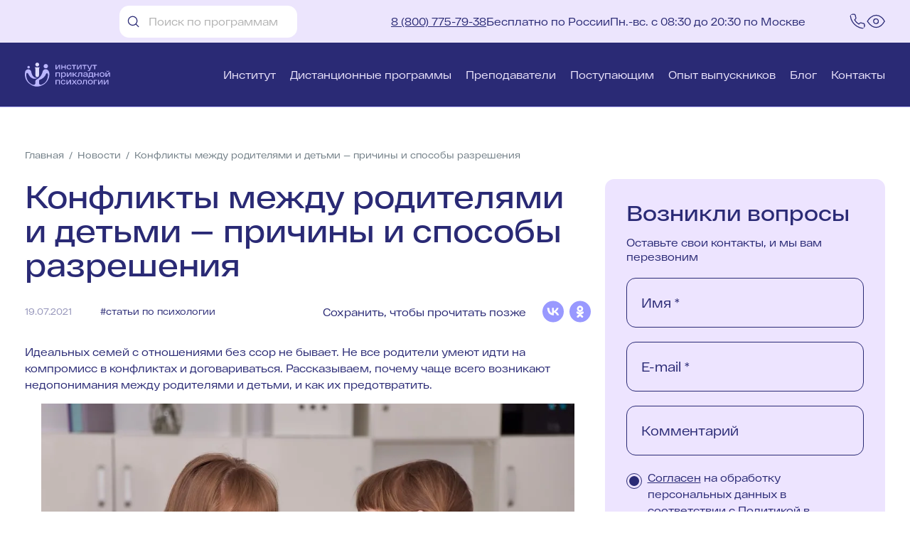

--- FILE ---
content_type: text/html; charset=UTF-8
request_url: https://ippss.ru/news/problemy-detej-i-roditelej-v-seme
body_size: 28962
content:
<!DOCTYPE html>
<html lang="ru" >
<head>
	<meta charset="UTF-8">
	<meta name="viewport" content="width=device-width, initial-scale=1"/>
	<link rel="icon" type="image/png" sizes="32x32" href="https://ippss.ru/favicon-32x32.svg">
	<link rel="icon" type="image/png" sizes="64x64" href="https://ippss.ru/favicon-64x64.svg">
	<link rel="icon" type="image/png" sizes="132x132" href="https://ippss.ru/favicon-132x132.svg">
	<link rel="icon" type="image/png" sizes="300x300" href="https://ippss.ru/favicon-300x300.svg">
	<title>Проблемы детей и родителей в семье — причины и способы разрешения</title>
	<meta name="description" content="Почему в семье возникают конфликты между детьми и родителями, что служит их причиной, примеры таких конфликтов и способы решения таких проблем.">
	<meta name="keywords" content="">
	<meta name="yandex-verification" content="e9e2320e45d14f65"/>

			<meta name="robots" content="all">
	
	
<meta property="og:title" content="Проблемы детей и родителей в семье — причины и способы разрешения" />
<meta property="og:description" content="Почему в семье возникают конфликты между детьми и родителями, что служит их причиной, примеры таких конфликтов и способы решения таких проблем." />
<meta property="og:type" content="article" />
<meta property="og:url" content="https://ippss.ru/news/problemy-detej-i-roditelej-v-seme" />

    <meta property="og:image" content="https://ippss.ru/default/images/micro_og/3_1.png" />

    <meta property="og:image" content="https://ippss.ru/default/images/micro_og/3_2.png" />

    <meta property="og:image" content="https://ippss.ru/default/images/micro_og/3_3.png" />

    <meta property="og:image" content="https://ippss.ru/default/images/micro_og/3_4.png" />


		
			<script
			src="https://api-maps.yandex.ru/2.0/?apikey=b3e0dd2a-8a32-40e9-a767-2280f02761d0&load=geolocation&lang=ru-RU"
			type="text/javascript"></script>
		
<link rel="stylesheet" href="/assets/styles/app-IREtuDc.css">
<link rel="stylesheet" href="/assets/vendor/@fancyapps/ui/dist/fancybox/fancybox-jMIC6M4.css">
<link rel="stylesheet" href="/assets/styles/one-news-XHNDqzI.css">
<script type="importmap" data-turbo-track="reload">
{
    "imports": {
        "app": "/assets/app-7Er0q2S.js",
        "/assets/styles/app.css": "data:application/javascript,",
        "@fancyapps/ui/dist/fancybox/fancybox.css": "data:application/javascript,",
        "@symfony/ux-react": "/assets/@symfony/ux-react/loader-LubDJ3m.js",
        "/assets/entries/advcake.js": "/assets/entries/advcake-EDcoSwm.js",
        "ion-rangeslider": "/assets/vendor/ion-rangeslider/ion-rangeslider.index-iImKA2O.js",
        "/assets/js/slep/uhpv-full.min.js": "/assets/js/slep/uhpv-full.min-Y0JwAVe.js",
        "/assets/bootstrap.js": "/assets/bootstrap-i6KjZ5T.js",
        "/assets/@symfony/ux-react/components.js": "/assets/@symfony/ux-react/components-evd9JyB.js",
        "jquery": "/assets/vendor/jquery/jquery.index-F_FRkG8.js",
        "@symfony/stimulus-bundle": "/assets/@symfony/stimulus-bundle/loader-hwmZoC6.js",
        "/assets/controllers/ecommerce/ecommerce_controller.js": "/assets/controllers/ecommerce/ecommerce_controller-QupiRiK.js",
        "/assets/controllers/ecommerce/product-ecommerce_controller.js": "/assets/controllers/ecommerce/product-ecommerce_controller-eKpd7eb.js",
        "/assets/controllers/metrics_controller.js": "/assets/controllers/metrics_controller-pVg6hY-.js",
        "/assets/build/react/controllers/PhoneComponent.js": "/assets/build/react/controllers/PhoneComponent-owU9P3X.js",
        "@hotwired/stimulus": "/assets/vendor/@hotwired/stimulus/stimulus.index-S4zNcea.js",
        "/assets/@symfony/stimulus-bundle/controllers.js": "/assets/@symfony/stimulus-bundle/controllers-RwTuixu.js",
        "/assets/js/ecommerce.js": "/assets/js/ecommerce-oayj9iY.js",
        "stimulus-use": "/assets/vendor/stimulus-use/stimulus-use.index-f5RN5zm.js",
        "react": "/assets/vendor/react/react.index-UHHWN37.js",
        "axios": "/assets/vendor/axios/axios.index-zkGUWRB.js",
        "/assets/js/cookies_functions.js": "/assets/js/cookies_functions-X7NNIda.js",
        "react-imask": "/assets/vendor/react-imask/react-imask.index-tkDw3mZ.js",
        "/assets/@symfony/ux-react/render_controller.js": "/assets/@symfony/ux-react/render_controller-oWawXdb.js",
        "/assets/@symfony/ux-turbo/turbo_controller.js": "/assets/@symfony/ux-turbo/turbo_controller-8wQNi2p.js",
        "/assets/controllers/formMetrics_controller.js": "/assets/controllers/formMetrics_controller-lfXFFHw.js",
        "/assets/controllers/cdc-tab_controller.js": "/assets/controllers/cdc-tab_controller-46L19Pp.js",
        "/assets/controllers/new-reviews-filter_controller.js": "/assets/controllers/new-reviews-filter_controller-bLOwM52.js",
        "/assets/controllers/tabs_controller.js": "/assets/controllers/tabs_controller-l1cDXOX.js",
        "/assets/controllers/new-reviews-anchor_controller.js": "/assets/controllers/new-reviews-anchor_controller-f51kxgU.js",
        "imask/esm": "/assets/vendor/imask/esm-DJ1WN4o.js",
        "imask/esm/imask": "/assets/vendor/imask/esm/imask-ZZbv8jO.js",
        "prop-types": "/assets/vendor/prop-types/prop-types.index-2Q-FoIt.js",
        "react-dom/client": "/assets/vendor/react-dom/client-3F3h9et.js",
        "@hotwired/turbo": "/assets/vendor/@hotwired/turbo/turbo.index-dTE8ZdV.js",
        "react-dom": "/assets/vendor/react-dom/react-dom.index-zMGNun8.js",
        "scheduler": "/assets/vendor/scheduler/scheduler.index-lYbMu6N.js",
        "one-news": "/assets/entries/one-news-jKc-Uvo.js",
        "/assets/styles/one-news.css": "data:application/javascript,",
        "/assets/controllers/scroll-to_controller.js": "/assets/controllers/scroll-to_controller-Kr_FYY2.js",
        "/assets/controllers/masonry_controller.js": "/assets/controllers/masonry_controller-20qRYZM.js",
        "/assets/controllers/contact_controller.js": "/assets/controllers/contact_controller-jiwhgNY.js",
        "/assets/controllers/faqblock_controller.js": "/assets/controllers/faqblock_controller-Oeu9i8W.js",
        "/assets/controllers/show-more_controller.js": "/assets/controllers/show-more_controller-fONwMuY.js",
        "/assets/controllers/form-popup_controller.js": "/assets/controllers/form-popup_controller-ytL2Vmo.js",
        "/assets/controllers/top-banner_controller.js": "/assets/controllers/top-banner_controller-Sbp9VIg.js",
        "/assets/js/analitics.js": "/assets/js/analitics-WRMfcC3.js",
        "/assets/controllers/link_controller.js": "/assets/controllers/link_controller-jlkjXkS.js",
        "/assets/controllers/youtube-player_controller.js": "/assets/controllers/youtube-player_controller-4pfe0op.js",
        "/assets/controllers/trainer_controller.js": "/assets/controllers/trainer_controller-cBj7-xL.js",
        "/assets/controllers/body_controller.js": "/assets/controllers/body_controller-H0d2Jmn.js",
        "/assets/controllers/filter_controller.js": "/assets/controllers/filter_controller-zEk4df8.js",
        "/assets/controllers/copy-to-clipboard_controller.js": "/assets/controllers/copy-to-clipboard_controller-wEr3fL_.js",
        "/assets/controllers/header-new_controller.js": "/assets/controllers/header-new_controller-yLzDyzm.js",
        "/assets/controllers/rutube-player_controller.js": "/assets/controllers/rutube-player_controller-FYxrp4M.js",
        "/assets/controllers/tubo-swith-page_controller.js": "/assets/controllers/tubo-swith-page_controller-jQ0fRFX.js",
        "/assets/controllers/meta_controller.js": "/assets/controllers/meta_controller-4SwDixP.js",
        "/assets/controllers/search_controller.js": "/assets/controllers/search_controller-i8X96Zg.js",
        "/assets/controllers/scroll-to-top_controller.js": "/assets/controllers/scroll-to-top_controller-d8F_BNY.js",
        "/assets/controllers/time-line-trainer_controller.js": "/assets/controllers/time-line-trainer_controller-tRJZFA8.js",
        "/assets/controllers/tab_controller.js": "/assets/controllers/tab_controller-5V15PSO.js",
        "/assets/controllers/turbo-link_controller.js": "/assets/controllers/turbo-link_controller-DvtV-z0.js",
        "/assets/controllers/hidden_controller.js": "/assets/controllers/hidden_controller-RQL_rpc.js",
        "/assets/controllers/blog-popular-tags_controller.js": "/assets/controllers/blog-popular-tags_controller-VVHqEoC.js",
        "/assets/controllers/sveden_controller.js": "/assets/controllers/sveden_controller-4zhnpr4.js",
        "/assets/controllers/phone_controller.js": "/assets/controllers/phone_controller-iE3fqcj.js",
        "/assets/build/react/init/react-phone.js": "/assets/build/react/init/react-phone-fUfYcNI.js",
        "/assets/controllers/category_controller.js": "/assets/controllers/category_controller-4WfIMOt.js",
        "/assets/controllers/rangeSlider_controller.js": "/assets/controllers/rangeSlider_controller-uvQ-ZHX.js",
        "/assets/controllers/banner_controller.js": "/assets/controllers/banner_controller-dQ_XWOJ.js",
        "/assets/controllers/student-expand_controller.js": "/assets/controllers/student-expand_controller-I_dtnOH.js",
        "/assets/controllers/iscity_controller.js": "/assets/controllers/iscity_controller-CPDRqGy.js",
        "/assets/controllers/reviews-filter_controller.js": "/assets/controllers/reviews-filter_controller-uqGGnMV.js",
        "/assets/controllers/form_controller.js": "/assets/controllers/form_controller-bVuC-yr.js",
        "/assets/controllers/clearCurrentFilter_controller.js": "/assets/controllers/clearCurrentFilter_controller-yPIfILv.js",
        "/assets/controllers/header_controller.js": "/assets/controllers/header_controller-1Kw7eZQ.js",
        "/assets/controllers/search-all_controller.js": "/assets/controllers/search-all_controller-JdkT9Gj.js",
        "/assets/controllers/glossary_controller.js": "/assets/controllers/glossary_controller-KXWYMNn.js",
        "/assets/controllers/swiper_controller.js": "/assets/controllers/swiper_controller-YOEECUt.js",
        "/assets/controllers/replacer-errors_controller.js": "/assets/controllers/replacer-errors_controller-9k9K8Jk.js",
        "/assets/controllers/paginator_controller.js": "/assets/controllers/paginator_controller-kxWNprl.js",
        "/assets/controllers/player_controller.js": "/assets/controllers/player_controller-0MdzPm0.js",
        "/assets/admin/controllers/custom-color_controller.js": "/assets/admin/controllers/custom-color_controller-rySgZ0N.js",
        "/assets/admin/controllers/plan-type_controller.js": "/assets/admin/controllers/plan-type_controller-P5WK2Zi.js",
        "/assets/admin/controllers/banner-admin-controller.js": "/assets/admin/controllers/banner-admin-controller-Q_Vk3j_.js",
        "/assets/admin/controllers/topic-insert_controller.js": "/assets/admin/controllers/topic-insert_controller-ZcdZ5jY.js",
        "/assets/admin/controllers/faq_controller.js": "/assets/admin/controllers/faq_controller-NSl_n5e.js",
        "/assets/admin/controllers/popup-field-condition_controller.js": "/assets/admin/controllers/popup-field-condition_controller-sRLQ8SG.js",
        "/assets/admin/controllers/article-author_controller.js": "/assets/admin/controllers/article-author_controller-T0h_QJG.js",
        "/assets/admin/controllers/color-trigger_controller.js": "/assets/admin/controllers/color-trigger_controller-uI2CIam.js",
        "/assets/admin/controllers/page_controller.js": "/assets/admin/controllers/page_controller-Z6On1JU.js",
        "/assets/admin/controllers/marker_controller.js": "/assets/admin/controllers/marker_controller-XEcHUTr.js",
        "/assets/admin/controllers/fields-swapper_controller.js": "/assets/admin/controllers/fields-swapper_controller-JysvwNc.js",
        "/assets/admin/controllers/index-array-field_controller.js": "/assets/admin/controllers/index-array-field_controller-A1CoSe3.js",
        "/assets/admin/controllers/checked-required_controller.js": "/assets/admin/controllers/checked-required_controller-JpkUPkn.js",
        "/assets/admin/controllers/csv-upload_controller.js": "/assets/admin/controllers/csv-upload_controller-dDxRYsC.js",
        "front": "/assets/entries/front-EJ4ueAE.js",
        "/assets/styles/main.css": "data:application/javascript,document.head.appendChild%28Object.assign%28document.createElement%28%22link%22%29%2C%7Brel%3A%22stylesheet%22%2Chref%3A%22%2Fassets%2Fstyles%2Fmain-94efJ5x.css%22%7D%29%29",
        "main": "/assets/entries/main-Kbr6aSg.js",
        "contacts": "/assets/entries/contacts-ecPM20E.js",
        "/assets/styles/contacts.css": "data:application/javascript,document.head.appendChild%28Object.assign%28document.createElement%28%22link%22%29%2C%7Brel%3A%22stylesheet%22%2Chref%3A%22%2Fassets%2Fstyles%2Fcontacts-iCKe5Im.css%22%7D%29%29",
        "site-srch-rdv": "/assets/entries/site-srch-rdv-hGNpM7r.js",
        "/assets/styles/site-srch-rdv.css": "data:application/javascript,document.head.appendChild%28Object.assign%28document.createElement%28%22link%22%29%2C%7Brel%3A%22stylesheet%22%2Chref%3A%22%2Fassets%2Fstyles%2Fsite-srch-rdv-kYCWuFU.css%22%7D%29%29",
        "contacts-rdv": "/assets/entries/contacts-rdv-i1tlzf0.js",
        "/assets/styles/contacts-rdv.css": "data:application/javascript,document.head.appendChild%28Object.assign%28document.createElement%28%22link%22%29%2C%7Brel%3A%22stylesheet%22%2Chref%3A%22%2Fassets%2Fstyles%2Fcontacts-rdv-xEyShte.css%22%7D%29%29",
        "license": "/assets/entries/license-YFyBh-L.js",
        "/assets/styles/license.css": "data:application/javascript,document.head.appendChild%28Object.assign%28document.createElement%28%22link%22%29%2C%7Brel%3A%22stylesheet%22%2Chref%3A%22%2Fassets%2Fstyles%2Flicense-ynJmPPr.css%22%7D%29%29",
        "reviews": "/assets/entries/reviews-ddW_IJo.js",
        "/assets/styles/reviews.css": "data:application/javascript,document.head.appendChild%28Object.assign%28document.createElement%28%22link%22%29%2C%7Brel%3A%22stylesheet%22%2Chref%3A%22%2Fassets%2Fstyles%2Freviews-ywhIGyr.css%22%7D%29%29",
        "study-institute": "/assets/entries/study-institute-xwLylkv.js",
        "/assets/styles/study-institute.css": "data:application/javascript,document.head.appendChild%28Object.assign%28document.createElement%28%22link%22%29%2C%7Brel%3A%22stylesheet%22%2Chref%3A%22%2Fassets%2Fstyles%2Fstudy-institute-snJiU3V.css%22%7D%29%29",
        "news": "/assets/entries/news-dAP6_xk.js",
        "/assets/styles/news.css": "data:application/javascript,document.head.appendChild%28Object.assign%28document.createElement%28%22link%22%29%2C%7Brel%3A%22stylesheet%22%2Chref%3A%22%2Fassets%2Fstyles%2Fnews--_wQvo2.css%22%7D%29%29",
        "onenews": "/assets/entries/onenews-2EUpBxP.js",
        "/assets/styles/onenews.css": "data:application/javascript,document.head.appendChild%28Object.assign%28document.createElement%28%22link%22%29%2C%7Brel%3A%22stylesheet%22%2Chref%3A%22%2Fassets%2Fstyles%2Fonenews-eI8nDhU.css%22%7D%29%29",
        "pop": "/assets/entries/pop-kK6G9FB.js",
        "/assets/styles/pop.css": "data:application/javascript,document.head.appendChild%28Object.assign%28document.createElement%28%22link%22%29%2C%7Brel%3A%22stylesheet%22%2Chref%3A%22%2Fassets%2Fstyles%2Fpop-9hPuwRu.css%22%7D%29%29",
        "blog": "/assets/entries/blog-x-7KfTu.js",
        "/assets/styles/blog.css": "data:application/javascript,document.head.appendChild%28Object.assign%28document.createElement%28%22link%22%29%2C%7Brel%3A%22stylesheet%22%2Chref%3A%22%2Fassets%2Fstyles%2Fblog-YzwwPuy.css%22%7D%29%29",
        "graduates": "/assets/entries/graduates-xwKJQYB.js",
        "/assets/styles/graduates.css": "data:application/javascript,document.head.appendChild%28Object.assign%28document.createElement%28%22link%22%29%2C%7Brel%3A%22stylesheet%22%2Chref%3A%22%2Fassets%2Fstyles%2Fgraduates-wgq9zs0.css%22%7D%29%29",
        "oneblog": "/assets/entries/oneblog-6nNQ-Dz.js",
        "/assets/styles/oneblog.css": "data:application/javascript,document.head.appendChild%28Object.assign%28document.createElement%28%22link%22%29%2C%7Brel%3A%22stylesheet%22%2Chref%3A%22%2Fassets%2Fstyles%2Foneblog-O-sJjrH.css%22%7D%29%29",
        "life-institute": "/assets/entries/life-institute-dsJXAD-.js",
        "/assets/styles/life-institute.css": "data:application/javascript,document.head.appendChild%28Object.assign%28document.createElement%28%22link%22%29%2C%7Brel%3A%22stylesheet%22%2Chref%3A%22%2Fassets%2Fstyles%2Flife-institute-FfkQulp.css%22%7D%29%29",
        "trainer": "/assets/entries/trainer-PDZbQ9I.js",
        "/assets/styles/trainer.css": "data:application/javascript,document.head.appendChild%28Object.assign%28document.createElement%28%22link%22%29%2C%7Brel%3A%22stylesheet%22%2Chref%3A%22%2Fassets%2Fstyles%2Ftrainer-WoTOPyI.css%22%7D%29%29",
        "onetrainer": "/assets/entries/onetrainer-JY8KKDq.js",
        "/assets/styles/onetrainer.css": "data:application/javascript,document.head.appendChild%28Object.assign%28document.createElement%28%22link%22%29%2C%7Brel%3A%22stylesheet%22%2Chref%3A%22%2Fassets%2Fstyles%2Fonetrainer-ASQkLff.css%22%7D%29%29",
        "sveden": "/assets/entries/sveden-2me3Ukj.js",
        "/assets/styles/sveden-rdv.css": "data:application/javascript,document.head.appendChild%28Object.assign%28document.createElement%28%22link%22%29%2C%7Brel%3A%22stylesheet%22%2Chref%3A%22%2Fassets%2Fstyles%2Fsveden-rdv-cJ9eLxS.css%22%7D%29%29",
        "category": "/assets/entries/category-glfbcyT.js",
        "/assets/styles/category.css": "data:application/javascript,document.head.appendChild%28Object.assign%28document.createElement%28%22link%22%29%2C%7Brel%3A%22stylesheet%22%2Chref%3A%22%2Fassets%2Fstyles%2Fcategory-bNoL-oZ.css%22%7D%29%29",
        "/assets/styles/blocks-rd/ctg-fscr.css": "data:application/javascript,document.head.appendChild%28Object.assign%28document.createElement%28%22link%22%29%2C%7Brel%3A%22stylesheet%22%2Chref%3A%22%2Fassets%2Fstyles%2Fblocks-rd%2Fctg-fscr-nPn4kfO.css%22%7D%29%29",
        "about": "/assets/entries/about-COUy8LL.js",
        "/assets/styles/about.css": "data:application/javascript,document.head.appendChild%28Object.assign%28document.createElement%28%22link%22%29%2C%7Brel%3A%22stylesheet%22%2Chref%3A%22%2Fassets%2Fstyles%2Fabout-fHzkhTc.css%22%7D%29%29",
        "cdc": "/assets/entries/cdc-drc6unF.js",
        "/assets/styles/cdc.css": "data:application/javascript,document.head.appendChild%28Object.assign%28document.createElement%28%22link%22%29%2C%7Brel%3A%22stylesheet%22%2Chref%3A%22%2Fassets%2Fstyles%2Fcdc-czVSIPX.css%22%7D%29%29",
        "/assets/js/cdc/cdc.js": "/assets/js/cdc/cdc-qM2vVGq.js",
        "search": "/assets/entries/search_all-vrlYbg-.js",
        "/assets/styles/search_all.css": "data:application/javascript,document.head.appendChild%28Object.assign%28document.createElement%28%22link%22%29%2C%7Brel%3A%22stylesheet%22%2Chref%3A%22%2Fassets%2Fstyles%2Fsearch_all-2ZEOyGU.css%22%7D%29%29",
        "glossary": "/assets/entries/glossary-eLiJyfC.js",
        "/assets/styles/glossary.css": "data:application/javascript,document.head.appendChild%28Object.assign%28document.createElement%28%22link%22%29%2C%7Brel%3A%22stylesheet%22%2Chref%3A%22%2Fassets%2Fstyles%2Fglossary-BPDJc88.css%22%7D%29%29",
        "glossary-dt": "/assets/entries/glossary-dt-mkfzz3a.js",
        "/assets/styles/glossary-dt.css": "data:application/javascript,document.head.appendChild%28Object.assign%28document.createElement%28%22link%22%29%2C%7Brel%3A%22stylesheet%22%2Chref%3A%22%2Fassets%2Fstyles%2Fglossary-dt-EbIf60o.css%22%7D%29%29",
        "spasibo": "/assets/entries/spasibo-VupDZht.js",
        "/assets/styles/spasibo.css": "data:application/javascript,document.head.appendChild%28Object.assign%28document.createElement%28%22link%22%29%2C%7Brel%3A%22stylesheet%22%2Chref%3A%22%2Fassets%2Fstyles%2Fspasibo-zqmqiC6.css%22%7D%29%29",
        "thnx-rdv": "/assets/entries/thnx-rdv-AgmpklS.js",
        "/assets/styles/thnx-rdv.css": "data:application/javascript,document.head.appendChild%28Object.assign%28document.createElement%28%22link%22%29%2C%7Brel%3A%22stylesheet%22%2Chref%3A%22%2Fassets%2Fstyles%2Fthnx-rdv-Lc9h13g.css%22%7D%29%29",
        "payment": "/assets/entries/payment-84Wrv1Z.js",
        "/assets/styles/payment.css": "data:application/javascript,document.head.appendChild%28Object.assign%28document.createElement%28%22link%22%29%2C%7Brel%3A%22stylesheet%22%2Chref%3A%22%2Fassets%2Fstyles%2Fpayment-zLnZl8q.css%22%7D%29%29",
        "legal-info": "/assets/entries/legal-info-pUhSR_d.js",
        "/assets/styles/legal-info.css": "data:application/javascript,document.head.appendChild%28Object.assign%28document.createElement%28%22link%22%29%2C%7Brel%3A%22stylesheet%22%2Chref%3A%22%2Fassets%2Fstyles%2Flegal-info-8wD_-7S.css%22%7D%29%29",
        "not_found": "/assets/entries/not_found-Oi_gzU4.js",
        "/assets/styles/not_found.css": "data:application/javascript,document.head.appendChild%28Object.assign%28document.createElement%28%22link%22%29%2C%7Brel%3A%22stylesheet%22%2Chref%3A%22%2Fassets%2Fstyles%2Fnot_found-Hhe8S9Y.css%22%7D%29%29",
        "history-of-success": "/assets/entries/history-of-success-ISfvjHA.js",
        "/assets/styles/history-success.css": "data:application/javascript,document.head.appendChild%28Object.assign%28document.createElement%28%22link%22%29%2C%7Brel%3A%22stylesheet%22%2Chref%3A%22%2Fassets%2Fstyles%2Fhistory-success-kg_SwTw.css%22%7D%29%29",
        "history-of-success-rdv": "/assets/entries/history-of-success-rdv-M-KWgX2.js",
        "/assets/styles/history-success-rdv.css": "data:application/javascript,document.head.appendChild%28Object.assign%28document.createElement%28%22link%22%29%2C%7Brel%3A%22stylesheet%22%2Chref%3A%22%2Fassets%2Fstyles%2Fhistory-success-rdv-qdQefNu.css%22%7D%29%29",
        "pg-content": "/assets/entries/pg-content-cHg3S3J.js",
        "/assets/styles/pg-content.css": "data:application/javascript,document.head.appendChild%28Object.assign%28document.createElement%28%22link%22%29%2C%7Brel%3A%22stylesheet%22%2Chref%3A%22%2Fassets%2Fstyles%2Fpg-content-2ZdeCA9.css%22%7D%29%29",
        "program": "/assets/entries/program-8q4nduQ.js",
        "/assets/styles/program.css": "data:application/javascript,document.head.appendChild%28Object.assign%28document.createElement%28%22link%22%29%2C%7Brel%3A%22stylesheet%22%2Chref%3A%22%2Fassets%2Fstyles%2Fprogram-5GEhxrY.css%22%7D%29%29",
        "admin": "/assets/admin/admin-Lg8xpiN.js",
        "/assets/styles/admin.css": "data:application/javascript,document.head.appendChild%28Object.assign%28document.createElement%28%22link%22%29%2C%7Brel%3A%22stylesheet%22%2Chref%3A%22%2Fassets%2Fstyles%2Fadmin-eK9RHze.css%22%7D%29%29",
        "/assets/admin/admin_css/admin.css": "data:application/javascript,document.head.appendChild%28Object.assign%28document.createElement%28%22link%22%29%2C%7Brel%3A%22stylesheet%22%2Chref%3A%22%2Fassets%2Fadmin%2Fadmin_css%2Fadmin-ZJ0F7qI.css%22%7D%29%29",
        "constructor": "/assets/entries/constructor-n8djvTO.js",
        "/assets/styles/constructor.css": "data:application/javascript,document.head.appendChild%28Object.assign%28document.createElement%28%22link%22%29%2C%7Brel%3A%22stylesheet%22%2Chref%3A%22%2Fassets%2Fstyles%2Fconstructor-k5-0QeK.css%22%7D%29%29",
        "payment-fdb": "/assets/entries/payment-fdb-to_3_nI.js",
        "/assets/styles/payment-fdb.css": "data:application/javascript,document.head.appendChild%28Object.assign%28document.createElement%28%22link%22%29%2C%7Brel%3A%22stylesheet%22%2Chref%3A%22%2Fassets%2Fstyles%2Fpayment-fdb-V2njF6v.css%22%7D%29%29",
        "/assets/entries/blocks/payment/payment.js": "/assets/entries/blocks/payment/payment-ryVDfyU.js",
        "payment-info": "/assets/entries/payment-info-xDWuaaX.js",
        "study_institute": "/assets/entries/page_institute-3SCvEv9.js",
        "/assets/styles/pages/study_institute.css": "data:application/javascript,document.head.appendChild%28Object.assign%28document.createElement%28%22link%22%29%2C%7Brel%3A%22stylesheet%22%2Chref%3A%22%2Fassets%2Fstyles%2Fpages%2Fstudy_institute-Wjwdbhu.css%22%7D%29%29",
        "/assets/styles/blocks/study_institute/first_screen.css": "data:application/javascript,document.head.appendChild%28Object.assign%28document.createElement%28%22link%22%29%2C%7Brel%3A%22stylesheet%22%2Chref%3A%22%2Fassets%2Fstyles%2Fblocks%2Fstudy_institute%2Ffirst_screen-TfOMCaM.css%22%7D%29%29",
        "/assets/styles/blocks/study_institute/study_v2.css": "data:application/javascript,document.head.appendChild%28Object.assign%28document.createElement%28%22link%22%29%2C%7Brel%3A%22stylesheet%22%2Chref%3A%22%2Fassets%2Fstyles%2Fblocks%2Fstudy_institute%2Fstudy_v2-CDz2vw1.css%22%7D%29%29",
        "/assets/styles/blocks/study_institute/how_train_v2.css": "data:application/javascript,document.head.appendChild%28Object.assign%28document.createElement%28%22link%22%29%2C%7Brel%3A%22stylesheet%22%2Chref%3A%22%2Fassets%2Fstyles%2Fblocks%2Fstudy_institute%2Fhow_train_v2-9uVOnrF.css%22%7D%29%29",
        "/assets/styles/blocks/study_institute/cdc_unit.css": "data:application/javascript,document.head.appendChild%28Object.assign%28document.createElement%28%22link%22%29%2C%7Brel%3A%22stylesheet%22%2Chref%3A%22%2Fassets%2Fstyles%2Fblocks%2Fstudy_institute%2Fcdc_unit-arXwBDO.css%22%7D%29%29",
        "/assets/styles/blocks/study_institute/trainers.css": "data:application/javascript,document.head.appendChild%28Object.assign%28document.createElement%28%22link%22%29%2C%7Brel%3A%22stylesheet%22%2Chref%3A%22%2Fassets%2Fstyles%2Fblocks%2Fstudy_institute%2Ftrainers-TOFltYo.css%22%7D%29%29",
        "/assets/styles/blocks/study_institute/program_reviews.css": "data:application/javascript,document.head.appendChild%28Object.assign%28document.createElement%28%22link%22%29%2C%7Brel%3A%22stylesheet%22%2Chref%3A%22%2Fassets%2Fstyles%2Fblocks%2Fstudy_institute%2Fprogram_reviews-goeapGX.css%22%7D%29%29",
        "/assets/styles/blocks/still-quest-v2.css": "data:application/javascript,document.head.appendChild%28Object.assign%28document.createElement%28%22link%22%29%2C%7Brel%3A%22stylesheet%22%2Chref%3A%22%2Fassets%2Fstyles%2Fblocks%2Fstill-quest-v2-Vz0N4FA.css%22%7D%29%29",
        "/assets/entries/blocks/page/how_train_v2.js": "/assets/entries/blocks/page/how_train_v2-6ZdMY2J.js",
        "new-main": "/assets/entries/new-main-LWV9ecR.js",
        "/assets/styles/new-main.css": "data:application/javascript,document.head.appendChild%28Object.assign%28document.createElement%28%22link%22%29%2C%7Brel%3A%22stylesheet%22%2Chref%3A%22%2Fassets%2Fstyles%2Fnew-main-AkIW3n0.css%22%7D%29%29",
        "new-category": "/assets/entries/new-category-rAoczd0.js",
        "/assets/styles/new-category.css": "data:application/javascript,document.head.appendChild%28Object.assign%28document.createElement%28%22link%22%29%2C%7Brel%3A%22stylesheet%22%2Chref%3A%22%2Fassets%2Fstyles%2Fnew-category-1iL-xDq.css%22%7D%29%29",
        "signature-sms": "/assets/entries/signature-sms-6AXd548.js",
        "/assets/styles/signature-sms.css": "data:application/javascript,document.head.appendChild%28Object.assign%28document.createElement%28%22link%22%29%2C%7Brel%3A%22stylesheet%22%2Chref%3A%22%2Fassets%2Fstyles%2Fsignature-sms-D_mwWZw.css%22%7D%29%29",
        "/assets/entries/items/checkbox-required.js": "/assets/entries/items/checkbox-required-aqHGARE.js",
        "/assets/entries/blocks/signature/sig-functions.js": "/assets/entries/blocks/signature/sig-functions-35gGW0Y.js",
        "new-program": "/assets/entries/new-program-gx4ZciC.js",
        "/assets/styles/new-program.css": "data:application/javascript,document.head.appendChild%28Object.assign%28document.createElement%28%22link%22%29%2C%7Brel%3A%22stylesheet%22%2Chref%3A%22%2Fassets%2Fstyles%2Fnew-program-fIaCGYd.css%22%7D%29%29",
        "new-news": "/assets/entries/new-news-f_V9x05.js",
        "/assets/styles/new-news.css": "data:application/javascript,document.head.appendChild%28Object.assign%28document.createElement%28%22link%22%29%2C%7Brel%3A%22stylesheet%22%2Chref%3A%22%2Fassets%2Fstyles%2Fnew-news-khKD1ra.css%22%7D%29%29",
        "about-rdv": "/assets/entries/about-rdv-rAgk4VT.js",
        "/assets/styles/about-rdv.css": "data:application/javascript,document.head.appendChild%28Object.assign%28document.createElement%28%22link%22%29%2C%7Brel%3A%22stylesheet%22%2Chref%3A%22%2Fassets%2Fstyles%2Fabout-rdv-pMcyQ_I.css%22%7D%29%29",
        "license-rdv": "/assets/entries/license-rdv-Bszq2uo.js",
        "/assets/styles/license-rdv.css": "data:application/javascript,document.head.appendChild%28Object.assign%28document.createElement%28%22link%22%29%2C%7Brel%3A%22stylesheet%22%2Chref%3A%22%2Fassets%2Fstyles%2Flicense-rdv-lVgI4mV.css%22%7D%29%29",
        "trainer-rdv": "/assets/entries/trainer-rdv-E_Wnq9r.js",
        "/assets/styles/trainer-rdv.css": "data:application/javascript,document.head.appendChild%28Object.assign%28document.createElement%28%22link%22%29%2C%7Brel%3A%22stylesheet%22%2Chref%3A%22%2Fassets%2Fstyles%2Ftrainer-rdv-cEkx2pL.css%22%7D%29%29",
        "onetrainer-rdv": "/assets/entries/onetrainer-rdv-cVE-Z43.js",
        "/assets/styles/onetrainer-rdv.css": "data:application/javascript,document.head.appendChild%28Object.assign%28document.createElement%28%22link%22%29%2C%7Brel%3A%22stylesheet%22%2Chref%3A%22%2Fassets%2Fstyles%2Fonetrainer-rdv-gaiXYB6.css%22%7D%29%29",
        "reviews-pg-rdv": "/assets/entries/reviews-pg-rdv-5mvoXV1.js",
        "/assets/styles/reviews-pg-rdv.css": "data:application/javascript,document.head.appendChild%28Object.assign%28document.createElement%28%22link%22%29%2C%7Brel%3A%22stylesheet%22%2Chref%3A%22%2Fassets%2Fstyles%2Freviews-pg-rdv-uSbxznz.css%22%7D%29%29",
        "life-institute-rdv": "/assets/entries/life-institute-rdv-YeVCZGr.js",
        "/assets/styles/life-institute-rdv.css": "data:application/javascript,document.head.appendChild%28Object.assign%28document.createElement%28%22link%22%29%2C%7Brel%3A%22stylesheet%22%2Chref%3A%22%2Fassets%2Fstyles%2Flife-institute-rdv-D3HQqQH.css%22%7D%29%29",
        "pg-cnt-rdv": "/assets/entries/pg-cnt-rdv-uUcDX90.js",
        "/assets/styles/pg-cnt-rdv.css": "data:application/javascript,document.head.appendChild%28Object.assign%28document.createElement%28%22link%22%29%2C%7Brel%3A%22stylesheet%22%2Chref%3A%22%2Fassets%2Fstyles%2Fpg-cnt-rdv-vIsIMit.css%22%7D%29%29",
        "how-to-study-rdv": "/assets/entries/how-to-study-rdv--19qJsU.js",
        "/assets/styles/how-to-study-rdv.css": "data:application/javascript,document.head.appendChild%28Object.assign%28document.createElement%28%22link%22%29%2C%7Brel%3A%22stylesheet%22%2Chref%3A%22%2Fassets%2Fstyles%2Fhow-to-study-rdv-mxbaglO.css%22%7D%29%29",
        "graduates-rdv": "/assets/entries/graduates-rdv-pBeNiSm.js",
        "/assets/styles/graduates-rdv.css": "data:application/javascript,document.head.appendChild%28Object.assign%28document.createElement%28%22link%22%29%2C%7Brel%3A%22stylesheet%22%2Chref%3A%22%2Fassets%2Fstyles%2Fgraduates-rdv-g9MDlC9.css%22%7D%29%29",
        "glsry-rdv": "/assets/entries/glsry-rdv-ch3Ios-.js",
        "/assets/styles/glsry-rdv.css": "data:application/javascript,document.head.appendChild%28Object.assign%28document.createElement%28%22link%22%29%2C%7Brel%3A%22stylesheet%22%2Chref%3A%22%2Fassets%2Fstyles%2Fglsry-rdv-wkAKj99.css%22%7D%29%29",
        "glsry-dt-rdv": "/assets/entries/glsry-dt-rdv-nz-NpAU.js",
        "/assets/styles/glsry-dt-rdv.css": "data:application/javascript,document.head.appendChild%28Object.assign%28document.createElement%28%22link%22%29%2C%7Brel%3A%22stylesheet%22%2Chref%3A%22%2Fassets%2Fstyles%2Fglsry-dt-rdv-u3Mrz62.css%22%7D%29%29",
        "career-cntr-rdv": "/assets/entries/career-cntr-rdv-FwFZIKP.js",
        "/assets/styles/career-cntr-rdv.css": "data:application/javascript,document.head.appendChild%28Object.assign%28document.createElement%28%22link%22%29%2C%7Brel%3A%22stylesheet%22%2Chref%3A%22%2Fassets%2Fstyles%2Fcareer-cntr-rdv-eLlPw-o.css%22%7D%29%29",
        "qstns-answers-rdv": "/assets/entries/qstns-answers-rdv-G5ZxZHk.js",
        "/assets/styles/qstns-answers-rdv.css": "data:application/javascript,document.head.appendChild%28Object.assign%28document.createElement%28%22link%22%29%2C%7Brel%3A%22stylesheet%22%2Chref%3A%22%2Fassets%2Fstyles%2Fqstns-answers-rdv-VZ-BW6n.css%22%7D%29%29",
        "unit-online-payment-rdv": "/assets/entries/unit-online-payment-rdv-zgjXl42.js",
        "/assets/styles/unit-online-payment-rdv.css": "data:application/javascript,document.head.appendChild%28Object.assign%28document.createElement%28%22link%22%29%2C%7Brel%3A%22stylesheet%22%2Chref%3A%22%2Fassets%2Fstyles%2Funit-online-payment-rdv-715-L-d.css%22%7D%29%29",
        "oppl-rdv": "/assets/entries/oppl-rdv-nNmhQJ9.js",
        "/assets/styles/oppl-rdv.css": "data:application/javascript,document.head.appendChild%28Object.assign%28document.createElement%28%22link%22%29%2C%7Brel%3A%22stylesheet%22%2Chref%3A%22%2Fassets%2Fstyles%2Foppl-rdv-oqI-rOl.css%22%7D%29%29",
        "/assets/entries/scrollto.js": "/assets/entries/scrollto-CRCi27V.js",
        "swiper": "/assets/vendor/swiper/swiper.index-VqjPlVT.js",
        "swiper/css/bundle": "/assets/vendor/swiper/css/bundle-A8EaaYW.js",
        "ckeditor4": "/assets/vendor/ckeditor4/ckeditor4.index-Sh0Cg0Q.js",
        "elfinder": "/assets/vendor/elfinder/elfinder.index-f0J8Nst.js",
        "swiper/bundle": "/assets/vendor/swiper/bundle-pRD9GkU.js",
        "@fancyapps/ui": "/assets/vendor/@fancyapps/ui/ui.index-J4x8Gqc.js",
        "masonry-layout": "/assets/vendor/masonry-layout/masonry-layout.index-JQLBVQE.js",
        "outlayer": "/assets/vendor/outlayer/outlayer.index-xi65Foh.js",
        "get-size": "/assets/vendor/get-size/get-size.index-2Rik_ZD.js",
        "ev-emitter": "/assets/vendor/ev-emitter/ev-emitter.index-1PsJwE7.js",
        "fizzy-ui-utils": "/assets/vendor/fizzy-ui-utils/fizzy-ui-utils.index-5qQbE-a.js",
        "desandro-matches-selector": "/assets/vendor/desandro-matches-selector/desandro-matches-selector.index-8WWWs7A.js",
        "feed-common": "/assets/admin/entries/feed-common-9wsHeRG.js",
        "reviews-admin": "/assets/admin/entries/reviews-ddW_IJo.js",
        "/assets/admin/styles/reviews.css": "data:application/javascript,document.head.appendChild%28Object.assign%28document.createElement%28%22link%22%29%2C%7Brel%3A%22stylesheet%22%2Chref%3A%22%2Fassets%2Fadmin%2Fstyles%2Freviews-BWY6Ms7.css%22%7D%29%29",
        "disabled_collection_field": "/assets/admin/entries/disabled_collection_field-Z-NbqkA.js",
        "preview": "/assets/admin/preview-WZbm3wx.js",
        "/assets/styles/preview.css": "data:application/javascript,document.head.appendChild%28Object.assign%28document.createElement%28%22link%22%29%2C%7Brel%3A%22stylesheet%22%2Chref%3A%22%2Fassets%2Fstyles%2Fpreview-2qLInAI.css%22%7D%29%29"
    }
}
</script><script async data-turbo-track="reload">
if (!HTMLScriptElement.supports || !HTMLScriptElement.supports('importmap')) (function () {
    const script = document.createElement('script');
    script.src = 'https://ga.jspm.io/npm:es-module-shims@1.10.0/dist/es-module-shims.js';
    script.setAttribute('async', 'async');
    script.setAttribute('crossorigin', 'anonymous');
    script.setAttribute('integrity', 'sha384-ie1x72Xck445i0j4SlNJ5W5iGeL3Dpa0zD48MZopgWsjNB/lt60SuG1iduZGNnJn');
    script.setAttribute('data-turbo-track', 'reload');
    document.head.appendChild(script);
})();
</script>
<link rel="modulepreload" href="/assets/app-7Er0q2S.js">
<link rel="modulepreload" href="/assets/@symfony/ux-react/loader-LubDJ3m.js">
<link rel="modulepreload" href="/assets/entries/advcake-EDcoSwm.js">
<link rel="modulepreload" href="/assets/vendor/ion-rangeslider/ion-rangeslider.index-iImKA2O.js">
<link rel="modulepreload" href="/assets/js/slep/uhpv-full.min-Y0JwAVe.js">
<link rel="modulepreload" href="/assets/bootstrap-i6KjZ5T.js">
<link rel="modulepreload" href="/assets/@symfony/ux-react/components-evd9JyB.js">
<link rel="modulepreload" href="/assets/vendor/jquery/jquery.index-F_FRkG8.js">
<link rel="modulepreload" href="/assets/@symfony/stimulus-bundle/loader-hwmZoC6.js">
<link rel="modulepreload" href="/assets/controllers/ecommerce/ecommerce_controller-QupiRiK.js">
<link rel="modulepreload" href="/assets/controllers/ecommerce/product-ecommerce_controller-eKpd7eb.js">
<link rel="modulepreload" href="/assets/controllers/metrics_controller-pVg6hY-.js">
<link rel="modulepreload" href="/assets/build/react/controllers/PhoneComponent-owU9P3X.js">
<link rel="modulepreload" href="/assets/vendor/@hotwired/stimulus/stimulus.index-S4zNcea.js">
<link rel="modulepreload" href="/assets/@symfony/stimulus-bundle/controllers-RwTuixu.js">
<link rel="modulepreload" href="/assets/js/ecommerce-oayj9iY.js">
<link rel="modulepreload" href="/assets/vendor/stimulus-use/stimulus-use.index-f5RN5zm.js">
<link rel="modulepreload" href="/assets/vendor/react/react.index-UHHWN37.js">
<link rel="modulepreload" href="/assets/vendor/axios/axios.index-zkGUWRB.js">
<link rel="modulepreload" href="/assets/js/cookies_functions-X7NNIda.js">
<link rel="modulepreload" href="/assets/vendor/react-imask/react-imask.index-tkDw3mZ.js">
<link rel="modulepreload" href="/assets/@symfony/ux-react/render_controller-oWawXdb.js">
<link rel="modulepreload" href="/assets/@symfony/ux-turbo/turbo_controller-8wQNi2p.js">
<link rel="modulepreload" href="/assets/controllers/formMetrics_controller-lfXFFHw.js">
<link rel="modulepreload" href="/assets/controllers/cdc-tab_controller-46L19Pp.js">
<link rel="modulepreload" href="/assets/controllers/new-reviews-filter_controller-bLOwM52.js">
<link rel="modulepreload" href="/assets/controllers/tabs_controller-l1cDXOX.js">
<link rel="modulepreload" href="/assets/controllers/new-reviews-anchor_controller-f51kxgU.js">
<link rel="modulepreload" href="/assets/vendor/imask/esm-DJ1WN4o.js">
<link rel="modulepreload" href="/assets/vendor/imask/esm/imask-ZZbv8jO.js">
<link rel="modulepreload" href="/assets/vendor/prop-types/prop-types.index-2Q-FoIt.js">
<link rel="modulepreload" href="/assets/vendor/react-dom/client-3F3h9et.js">
<link rel="modulepreload" href="/assets/vendor/@hotwired/turbo/turbo.index-dTE8ZdV.js">
<link rel="modulepreload" href="/assets/vendor/react-dom/react-dom.index-zMGNun8.js">
<link rel="modulepreload" href="/assets/vendor/scheduler/scheduler.index-lYbMu6N.js">
<link rel="modulepreload" href="/assets/entries/one-news-jKc-Uvo.js">
<script type="module" data-turbo-track="reload">import 'app';import 'one-news';</script>	
						<!-- Yandex.Metrika counter -->
<script type="text/javascript" >
   (function(m,e,t,r,i,k,a){m[i]=m[i]||function(){(m[i].a=m[i].a||[]).push(arguments)};
   m[i].l=1*new Date();
   for (var j = 0; j < document.scripts.length; j++) {if (document.scripts[j].src === r) { return; }}
   k=e.createElement(t),a=e.getElementsByTagName(t)[0],k.async=1,k.src=r,a.parentNode.insertBefore(k,a)})
   (window, document, "script", "https://mc.yandex.ru/metrika/tag.js", "ym");

   ym(56880115, "init", {
        clickmap:true,
        trackLinks:true,
        accurateTrackBounce:true,
        webvisor:true,
        ecommerce:"dataLayer"
   });
</script>
<noscript><div><img src="https://mc.yandex.ru/watch/56880115" style="position:absolute; left:-9999px;" alt="" /></div></noscript>
<!-- /Yandex.Metrika counter --><meta name="yandex-verification" content="4dea7775c043776e" /><!-- Google Tag Manager -->
<script async defer crossorigin="anonymous">(function(w,d,s,l,i){w[l]=w[l]||[];w[l].push({'gtm.start':
new Date().getTime(),event:'gtm.js'});var f=d.getElementsByTagName(s)[0],
j=d.createElement(s),dl=l!='dataLayer'?'&l='+l:'';j.async=true;j.src=
'https://www.googletagmanager.com/gtm.js?id='+i+dl;f.parentNode.insertBefore(j,f);
})(window,document,'script','dataLayer','GTM-KXFCWHD');</script>
<!-- End Google Tag Manager --><script async src="https://dashboard.fstrk.io/widget3/b46e389a-6777-43a7-b787-04fee80cfbf6.js"></script><script type="text/javascript" id="advcakeAsync">     (function(a) {         var b = a.createElement("script");         b.async = 1;         b.src = "//code.0gs25f.ru/";         a = a.getElementsByTagName("script")[0];         a.parentNode.insertBefore(b, a)     })(document);</script><script async data-turbo-eval="false">mindbox = window.mindbox || function() { mindbox.queue.push(arguments); };
mindbox.queue = mindbox.queue || [];
mindbox('create', {
    firebaseMessagingSenderId: "910039049186",
    serviceWorkerScope: "/webpush"
});
mindbox("webpush.create");</script>
<script src="https://api.mindbox.ru/scripts/v1/tracker.js" async data-turbo-eval="false"></script><script src="/js/sourcebuster.min.js"></script>
<script type="text/javascript">
   (function() {  sbjs.init();  }
)(); 
</script><script type="text/javascript">!function(){var t=document.createElement("script");t.type="text/javascript",t.async=!0,t.src="https://vk.com/js/api/openapi.js?166",t.onload=function(){VK.Retargeting.Init("VK-RTRG-451651-eo1RQ"),VK.Retargeting.Hit()},document.head.appendChild(t)}();</script><noscript><img src="https://vk.com/rtrg?p=VK-RTRG-451651-eo1RQ" style="position:fixed; left:-999px;" alt=""/></noscript>
			
			<link rel="canonical" href="https://ippss.ru/news/problemy-detej-i-roditelej-v-seme">
			</head>

<body data-controller="body">
			<!-- Google Tag Manager (noscript) -->
<noscript><iframe src="https://www.googletagmanager.com/ns.html?id=GTM-KXFCWHD"
height="0" width="0" style="display:none;visibility:hidden"></iframe></noscript>
<!-- End Google Tag Manager (noscript) --><!-- Roistat Counter Start -->
<script>window.roistatCookieDomain = '.ippss.ru';</script>
<script>
(function(w, d, s, h, id) {
    w.roistatProjectId = id; w.roistatHost = h;
    var p = d.location.protocol == "https:" ? "https://" : "http://";
    var u = /^.*roistat_visit=[^;]+(.*)?$/.test(d.cookie) ? "/dist/module.js" : "/api/site/1.0/"+id+"/init?referrer="+encodeURIComponent(d.location.href);
    var js = d.createElement(s); js.charset="UTF-8"; js.async = 1; js.src = p+h+u; var js2 = d.getElementsByTagName(s)[0]; js2.parentNode.insertBefore(js, js2);
})(window, document, 'script', 'cloud.roistat.com', 'c555156c96bdd2cd1f73d3ddd6d02ca0');

// Прокидываем куку аб_теста
function getCookie(name) {
    const cookies = document.cookie.split('; ');
    for (const cookie of cookies) {
        const [cookieName, cookieValue] = cookie.split('=');
        if (cookieName === name) {
            return decodeURIComponent(cookieValue);
        }
    }
    return null;
}

window.onRoistatAllModulesLoaded = function () {
    window.roistat.registerOnVisitProcessedCallback(function () {
        window.roistat.setRoistatParams({
            'roistat_param1': getCookie('site_version')
        });
    }); 
};
// Конец
</script>
<!-- Roistat Counter End -->
		
                        <style>
                                .rgl-frm-btn-box > button {
                    color: #2a2a75;
                }
                
                                .rgl-frm-btn-box > button:hover {
                    background-color: #ffe885;
                }
                
                                .rgl-frm-btn-box > button {
                    background-color: #ffe885;
                }
                
                                .popmech-item input {
                    background-color: #ffffff;
                }
                
                                .popmech-content,
                .popmech-thank .popmech-content{
                    background-color: #9999ff;
                }
                
                            </style>
        
        <div
                id="popup_1_block"
                style="display: none;"
                data-controller="form-popup"
                data-block
                data-form-popup-eventcondition="spend"
                data-form-popup-eventcondition-param="20"
                class="pop-clb-modal rgl-modal">
            <div class="regular-form modal-form rgl-rev-modal" data-controller="formMetrics" data-action="click->formMetrics#handleClick">
                <div class="popmech-ov">
                    <div class="popmech-content"  style="background-color: #9999ff;" >
                        <div class="popmech-inner">
                            <div class="popmech-posit">
                                <div class="popmech-header">
                                    <p><span style="color:#ffffff;"><span style="font-size: 22px;">Дарим до 15% к скидкам на сайте</span></span></p>

<p><span style="color:#ffffff;"><span style="font-size:16px;">Только с 10 по 14 ноября</span></span></p>
                                </div>
                                <div class="popmech-form" data-form-block>
                                        <form name="spend" method="post" data-controller="form" data-form-target="form" action="/form/consultation" data-form-type="App\Form\FormPopupFormType" data-form-view="form_popup" data-form-success="popup_form_success" data-form-ym="popap-action" data-name="" data-entity-class="App\Entity\PopUpForm" data-entity-id="1">

        
    <div  class="popmech-item" data-error-message="Заполните по-русски!">
            
    
                    <input type="text" id="spend_name" name="spend[name]" required="required" placeholder="Имя *" class=""                  data-action="focus-&gt;form#hideError"/>
    

            
        
    </div>

        <div  class="popmech-item">
            
    
                    <div class="react-phone" data-controller="phone"
                data-default-value="" data-input-name="spend[phone]" data-id-regex="spend_phone_regex" data-action="" data-error-message=""></div>
    

    </div>

        
    
                    <input type="hidden" id="spend_phone_regex" name="spend[phone_regex]" class=""                 />
    

        
    <div  class="popmech-item">
            
    
                    <input type="email" id="spend_email" name="spend[email]" required="required" placeholder="E-mail *" class=""                  data-action="focus-&gt;form#hideError"/>
    

            
        
    </div>

            <div  class="rgl-frm-btn-box" style="color:#2a2a75;">
            
    
                
                
    <button type="button" id="spend_send_form_button" name="spend[send_form_button]" class="btn btn-pnk btn-pnk-mdf" data-form-target="button" data-action="form#submit">
        Отправить    </button>

    </div>



                
                        
    
                    <input type="hidden" id="spend___product_name" name="spend[__product_name]" value="+15% к скидке на сайте ЧП" class=""                 />
    

                    
    
                    <input type="hidden" id="spend___distribution_name" name="spend[__distribution_name]" value="Ipps_popup_head_feedback" class=""                 />
    

    
    

        
        <div  class="rgl-frmrdv-accept">
        <label  for="spend___personal">
                    
    <input type="checkbox"
            id="spend___personal" name="spend[__personal]" required="required"
            value="1"            data-action="form#personal focus-&gt;form#hideAllErrors"            checked    />

            <div class="rgl-frm-accept-txt"><a href="/legal_information/soglasie">Согласен</a> на обработку персональных данных
                                в соответствии с <a href="/sveden/personal">Политикой в отношении обработки персональных данных</a></div>
        </label>
        <div id="spend___personal_error_block" class="is-error-text hide-error">
            Подтвердите Ваше согласие на обработку персональных данных в соответствии с Политикой в отношении обработки персональных данных
        </div>
        
    </div>
    
        <div  class="rgl-frmrdv-accept">
        <label  for="spend___agree_advert">
                    
    <input type="checkbox"
            id="spend___agree_advert" name="spend[__agree_advert]"
            value="1"                        checked    />

            <div class="rgl-frm-accept-txt">Согласен на получение информационно-рекламных сообщений в соответствии с <a href="/legal_information/polzovatelskoe_soglashenie" target="_blank">Пользовательским соглашением</a></div>
        </label>
        <div id="spend___agree_advert_error_block" class="is-error-text hide-error">
            Подтвердите Ваше согласие на обработку персональных данных в соответствии с Политикой в отношении обработки персональных данных
        </div>
        
    </div>
    
    
                    <input type="hidden" id="spend___source" name="spend[__source]" value="Попап" class=""                 />
    
    
    
                    <input type="hidden" id="spend__token" name="spend[_token]" data-controller="csrf-protection" class="" value="csrf-token"                 />
    
</form>

                                </div>
                            </div>
                                                    </div>
                    </div>
                </div>
            </div>
        </div>
    
<div class="header-over" data-controller="header-new">
	<header class="header-rdv page__header fix-header">
		<div class="container-rd">
			<div class="header-rdv__items">

								
                <div id="header-rdv-elems" class="header-rdv-elems" >
                    <div class="search-rdv-content search-rdv-content-nv" data-controller="search">
                        <div class="close-btn-mob" data-action="click->search#clickOutside"></div>
                        <div class="search-rdv-content_items">
                            <div id="search-rdv-btn" class="search-rdv-content-item" data-action="click->header-new#openSearch">Поиск по программам</div>
                        </div>

                        <div id="search-popup-content" class="new-srch-cont" data-header-new-target="searchContent">
                            <div class="new-srch-cont-innr">
                                <div class="close-btn" data-action="click->header-new#btnClose"></div>
                                <div class="new-srch-frm">
                                    <form action="/search" method="GET" id="search_form">
                                        <div class="new-srch-frm-rw">
                                            <div class="rgl-frmrdv-inp-box">
                                                <input name="search_text" class="search-all-input" type="search"
                                                        data-search-target="searchInput"
                                                        data-action="input->search#searchInput"
                                                        placeholder="Какая программа вам нужна?"
                                                />
                                            </div>
                                            <div class="rgl-frmrdv-btn-box">
                                                <button class="btn btn-violet btn-violet-mdf" type="submit" value="">Найти</button>
                                            </div>
                                        </div>
                                    </form>
                                </div>
                                <div class="new-srch-ch action" data-search-target="searchMenu" >
                                    
            <div class="new-srch-ch-title">Популярное</div>
    
            <div class="new-srch-ch-list">
            <ul>
                                    <li>
                        <a href="/category" >
                            все программы
                        </a>
                    </li>
                                    <li>
                        <a href="/category/profperepodgotovka" >
                            профессиональная переподготовка
                        </a>
                    </li>
                                    <li>
                        <a href="/category/povyshenie-kvalifikacii" >
                            повышение квалификации
                        </a>
                    </li>
                                    <li>
                        <a href="/program/konsultativnaya-psihologiya-effektivnye-strategii-prakticheskoj-psihologicheskoj-pomoshchi" >
                            практический психолог, психолог-консультант
                        </a>
                    </li>
                                    <li>
                        <a href="/program/psiholog-praktik-osnovnye-metody-psihologicheskoj-pomoshchi" >
                            практический психолог
                        </a>
                    </li>
                                    <li>
                        <a href="/program/klinicheskaya-psikhologiya-s-nulya" >
                            клинический психолог
                        </a>
                    </li>
                                    <li>
                        <a href="/program/prakticheskaya-psihologiya-i-kouching" >
                            практический психолог, коуч
                        </a>
                    </li>
                                    <li>
                        <a href="/program/art-terapiya-v-prakticheskoj-psihologicheskoj-pomoshchi" >
                            практический психолог, арт-терапевт
                        </a>
                    </li>
                                    <li>
                        <a href="/program/razlichnye-aspekty-seksologii-v-sovremennoj-praktike-psihologicheskogo-konsultirovaniya" >
                            консультирование в сексологии
                        </a>
                    </li>
                                    <li>
                        <a href="/program/osnovy-kouchinga-vvedenie-v-professiyu-kouch" >
                            основы коучинга
                        </a>
                    </li>
                                    <li>
                        <a href="/program/psihologicheskoe-soprovozhdenie-i-podderzhka-v-krizisnyh-i-postkrizisnyh-situaciyah-ekstrennaya-psihologicheskaya-pomoshch-v-chrezvychajnyh-situaciyah" >
                            экстренная психологическая помощь
                        </a>
                    </li>
                                    <li>
                        <a href="/program/psihokorrekcionnaya-rabota-po-preodoleniyu-strahov-u-detej-doshkolnogo-vozrasta-metodami-art-terapii" >
                            преодоление страхов у детей
                        </a>
                    </li>
                                    <li>
                        <a href="/program/geshtalt-terapiya-pri-rabote-s-detskimi-psihosomatozami-travmami-strahami-i-agressiej" >
                            гештальт-терапия
                        </a>
                    </li>
                                    <li>
                        <a href="/program/tehnologii-psihologicheskogo-internet-konsultirovaniya-e-therapy-organizaciya-i-prodvizhenie-raboty-psihologa-konsultanta-v-internete" >
                            интернет-консультирование
                        </a>
                    </li>
                            </ul>
        </div>
    

                                </div>

                                <div class="new-srch-inf" data-search-target="suggestions" style="display: none;">
                                    <div class="new-srch-program-list" data-search-target="suggestionsList">

                                    </div>
                                    <div class="new-srch-program-list-inf" data-action="click->search#btnDetail">Все курсы по запросу <span data-search-target="searchValue"></span>
                                        <span data-search-target="programsCount">(0)</span>
                                    </div>
                                </div>

                                    <div class="new-srch-frm-tip-form" data-search-target="form" style="display: none;" data-controller="formMetrics" data-action="click->formMetrics#handleClick">
        <div class="new-srch-frm-tip-form-title">Поиск по названию программ не дал
            результатов
        </div>
        <div class="new-srch-frm-tip-form-prtxt">Заполните форму, и мы подберем Вам
            программу
        </div>
        <div class="new-srch-frm-tip-form-bl" data-form-block="">
                <form name="phone_popup" method="post" class="rgl-frmrdv" data-controller="form" data-form-target="form" action="/form/consultation" data-form-type="App\Form\FormPhoneFormType" data-form-view="phone" data-form-success="default_success" data-form-ym="search">
        <div class="rgl-frmrdv-row">
                
    <div  class="rgl-frmrdv-inp-box">
            
    
                    <input type="text" id="phone_popup_name" name="phone_popup[name]" required="required" placeholder="Имя *" class=""                  data-action="focus-&gt;form#hideError"/>
    

            
        
    </div>

                <div  class="rgl-frmrdv-inp-box">
            
    
                    <div class="react-phone" data-controller="phone"
                data-default-value="" data-input-name="phone_popup[phone]" data-id-regex="phone_popup_phone_regex" data-action="" data-error-message=""></div>
    

    </div>

                
        <div  class="rgl-frmrdv-accept">
        <label  for="phone_popup___personal">
                    
    <input type="checkbox"
            id="phone_popup___personal" name="phone_popup[__personal]" required="required"
            value="1"            data-action="form#personal focus-&gt;form#hideAllErrors"            checked    />

            <div class="rgl-frm-accept-txt"><a href="/legal_information/soglasie">Согласен</a> на обработку персональных данных
                                в соответствии с <a href="/sveden/personal">Политикой в отношении обработки персональных данных</a></div>
        </label>
        <div id="phone_popup___personal_error_block" class="is-error-text hide-error">
            Подтвердите Ваше согласие на обработку персональных данных в соответствии с Политикой в отношении обработки персональных данных
        </div>
        
    </div>

                    <div  class="rgl-frmrdv-btn-box">
            
    
                
                
    <button type="button" id="phone_popup_send_form_button" name="phone_popup[send_form_button]" class="btn btn-lilac btn-lilac-mdf" data-form-target="button" data-action="form#submit">
        Отправить    </button>

    </div>


        </div>
                            
    
                    <input type="hidden" id="phone_popup___product_name" name="phone_popup[__product_name]" value="Форма [из поиска]" class=""                 />
    

        
    
        
    
                    <input type="hidden" id="phone_popup_phone_regex" name="phone_popup[phone_regex]" class=""                 />
    
    
    
                    <input type="hidden" id="phone_popup___source" name="phone_popup[__source]" value="Обратная связь" class=""                 />
    
    
    
                    <input type="hidden" id="phone_popup__token" name="phone_popup[_token]" data-controller="csrf-protection" class="" value="csrf-token"                 />
    
</form>

        </div>
    </div>



                            </div>
                        </div>

                    </div>
                    <div class="header-elems-desk">
                        <a class="header-rdv-tel"
                           href="tel:88007757938">
                            8 (800) 775-79-38
                        </a>
                        <div class="header-rdv-dt-txt">
                            Бесплатно по России
                        </div>
                        <div class="header-rdv-time">
                            Пн.-вс. с 08:30 до 20:30 по Москве
                        </div>
                    </div>
                    <div class="header-rdv-elems_inf">
                                                    <div class="header-elems_inf-btn">
                                <button class="btn-call-rdv" data-fancybox
                                        data-src="#recall_popup_block">Заказать звонок
                                </button>
                            </div>
                                                <a class="special-btn" id="specialButton" href="javascript:void(0);"></a>
                    </div>
                </div>
                <div class="header-rdv-elems-mob">
                                            <div class="header-rdv-el-phone" data-fancybox
                             data-src="#recall_popup_block"></div>
                                        <div class="header-rdv-el-search"
                            data-action="click->header-new#openSearch">
                    </div>
                </div>
            </div>
        </div>
    </header>
    	<div class="menu-rdv">
		<div class="container-rd">
			<div class="menu-rdv-row">
				<a href="/" class="link-rdv-logo">
									</a>
				<div class="menu-rdv-items" data-header-new-target="menu">
					<ul>
																					<li class="has-submenu-rdv" data-submenu="1">
																			<a
											href="javaskript:void(0);" data-action="header-new#toggleSubmenu"
											data-submenu-id="1"
                                                >
											Институт
										</a>
																													<div class="submenu-rdv">
											<ul>
																									<li>
																													<a href="/about"
															                                                                       >
																Об институте
															</a>
																												</li>
																									<li>
																													<a href="/news"
															                                                                       >
																Новости
															</a>
																												</li>
																									<li>
																													<a href="/license"
															                                                                       >
																Лицензия и документы
															</a>
																												</li>
																									<li>
																													<a href="/sveden/common"
															                                                                       >
																Сведения об образовательной организации
															</a>
																												</li>
																									<li>
																												<noindex>															<a href="https://pr.ippss.ru/community"
															                                                                       rel="nofollow">
																Комьюнити
															</a>
																													</noindex>													</li>
																							</ul>
										</div>
																	</li>
																												<li class="has-submenu-rdv" data-submenu="2">
																			<a
											href="/category" data-action="header-new#toggleSubmenu"
											data-submenu-id="2"
                                                >
											Дистанционные программы
										</a>
																													<div class="submenu-rdv">
											<ul>
																									<li>
																													<a href="/category"
															                                                                       >
																Дополнительное профессиональное образование
															</a>
																												</li>
																									<li>
																												<noindex>															<a href="https://pr.ippss.ru/vo-edu"
															   target="_blank"                                                                    rel="nofollow">
																Высшее образование
															</a>
																													</noindex>													</li>
																							</ul>
										</div>
																	</li>
																												<li>
									<a href="/trainer" >
										Преподаватели
									</a>
								</li>
																												<li class="has-submenu-rdv" data-submenu="4">
																			<a
											href="javaskript:void(0);" data-action="header-new#toggleSubmenu"
											data-submenu-id="4"
                                                >
											Поступающим
										</a>
																													<div class="submenu-rdv">
											<ul>
																									<li>
																													<a href="/page/kak-sekonomit-na-obuchenii"
															                                                                       >
																Акции и скидки
															</a>
																												</li>
																									<li>
																													<a href="/page/chem-otlichaetsya-professionalnaya-perepodgotovka-ot-vtorogo-vysshego-obrazovaniya"
															                                                                       >
																Чем отличается профессиональная переподготовка от второго высшего образования
															</a>
																												</li>
																									<li>
																													<a href="/page/voprosy-i-otvety"
															                                                                       >
																Часто задаваемые вопросы
															</a>
																												</li>
																									<li>
																													<a href="/page/study_institute"
															                                                                       >
																Как учатся в Институте
															</a>
																												</li>
																									<li>
																												<noindex>															<a href="https://pr.ippss.ru/gift_2024"
															   target="_blank"                                                                    rel="nofollow">
																Бонусы
															</a>
																													</noindex>													</li>
																									<li>
																													<a href="/life_institute"
															                                                                       >
																Жизнь Института
															</a>
																												</li>
																									<li>
																													<a href="/page/crk"
															                                                                       >
																Центр развития карьеры
															</a>
																												</li>
																									<li>
																													<a href="/page/re-admission"
															                                                                       >
																Порядок восстановления
															</a>
																												</li>
																									<li>
																												<noindex>															<a href="https://pr.ippss.ru/demo-psy?utm_source=web&amp;utm_medium=marketing&amp;utm_campaign=64-15_demo_15_21102024_all_all"
															   target="_blank"                                                                    rel="nofollow">
																Тест-драйв профессии
															</a>
																													</noindex>													</li>
																									<li>
																													<a href="/page/oppl"
															                                                                       >
																Вступление в ОППЛ
															</a>
																												</li>
																							</ul>
										</div>
																	</li>
																												<li class="has-submenu-rdv" data-submenu="5">
																			<a
											href="javaskript:void(0);" data-action="header-new#toggleSubmenu"
											data-submenu-id="5"
                                                >
											Опыт выпускников
										</a>
																													<div class="submenu-rdv">
											<ul>
																									<li>
																													<a href="/reviews"
															                                                                       >
																Отзывы
															</a>
																												</li>
																									<li>
																													<a href="/history_of_success"
															                                                                       >
																Истории успеха
															</a>
																												</li>
																									<li>
																													<a href="/graduates"
															                                                                       >
																Карьера выпускников
															</a>
																												</li>
																							</ul>
										</div>
																	</li>
																												<li>
									<a href="/blog" >
										Блог
									</a>
								</li>
																												<li>
									<a href="/contacts" >
										Контакты
									</a>
								</li>
																		</ul>
					<div class="header-mob-els">
						<a class="header-rdv-tel"
						   href="tel:88007757938">
							8 (800) 775-79-38
						</a>
						<div class="header-rdv-dt-txt">
							Бесплатно по России
						</div>
						<div class="header-rdv-time">
							Пн.-вс. с 08:30 до 20:30 по Москве
						</div>
					</div>
				</div>
				<div class="header-rdv-burg">
					<div class="header-rdv-burg">
						<div class="header-rdv-burg_items"
							data-action="click->header-new#openBurg"
							data-header-new-target="burger">
							<span class="header-rdv-burg_item"></span>
							<span class="header-rdv-burg_item"></span>
							<span class="header-rdv-burg_item"></span>
						</div>
					</div>
				</div>
			</div>
		</div>
	</div>

</div>

<div class="pop-clb-rdv-modal rgl-rdv-modal" id="recall_popup_block" style="display: none;" data-block data-controller="formMetrics" data-action="click->formMetrics#handleClick">
    <div class="pop-clb-rdv">
        <div class="pop-clb-rdv-title">Обратный звонок</div>
        <div class="pop-clb-rdv-subtitle">
            Оставьте свои контакты, и мы вам перезвоним
        </div>
        <div class="pop-clb-rdv-form" data-form-block>
                <form name="recall_popup" method="post" data-controller="form" data-form-target="form" action="/form/consultation" data-form-type="App\Form\FormRecallFormType" data-form-view="recall" data-form-success="default_success" data-form-ym="gl-help">
    <div class="rgl-frmrdv-row" data-form-target="container">
            
    <div  class="rgl-frmrdv-inp-box">
            
    
                    <input type="text" id="recall_popup_name" name="recall_popup[name]" required="required" placeholder="Имя *" class=""                  data-action="focus-&gt;form#hideError"/>
    

            
        
    </div>

            <div  class="rgl-frmrdv-inp-box">
            
    
                    <div class="react-phone" data-controller="phone"
                data-default-value="" data-input-name="recall_popup[phone]" data-id-regex="recall_popup_phone_regex" data-action="" data-error-message=""></div>
    

    </div>

            
    <div  class="rgl-frmrdv-inp-box">
            
    
                    <input type="email" id="recall_popup_email" name="recall_popup[email]" required="required" placeholder="E-mail *" class=""                  data-action="focus-&gt;form#hideError"/>
    

            
        
    </div>

        <div class="rgl-frmrdv-accept">
                                
    
                    <input type="hidden" id="recall_popup___product_name" name="recall_popup[__product_name]" value="Обратный звонок" class=""                 />
    

                    
    
                    <input type="hidden" id="recall_popup___distribution_name" name="recall_popup[__distribution_name]" value="Ipps_popup_head_feedback" class=""                 />
    

    
    
        </div>
            
        <div  class="rgl-frmrdv-accept">
        <label  for="recall_popup___personal">
                    
    <input type="checkbox"
            id="recall_popup___personal" name="recall_popup[__personal]" required="required"
            value="1"            data-action="form#personal focus-&gt;form#hideAllErrors"            checked    />

            <div class="rgl-frmrdv-accept-txt"><a href="/legal_information/soglasie">Согласен</a> на обработку персональных данных
                                в соответствии с <a href="/sveden/personal">Политикой в отношении обработки персональных данных</a></div>
        </label>
        <div id="recall_popup___personal_error_block" class="is-error-text hide-error">
            Подтвердите Ваше согласие на обработку персональных данных в соответствии с Политикой в отношении обработки персональных данных
        </div>
        
    </div>

        
            
        <div  class="rgl-frmrdv-accept">
        <label  for="recall_popup___agree_advert">
                    
    <input type="checkbox"
            id="recall_popup___agree_advert" name="recall_popup[__agree_advert]"
            value="1"                        checked    />

            <div class="rgl-frmrdv-accept-txt">Согласен на получение информационно-рекламных сообщений в соответствии с <a href="/legal_information/polzovatelskoe_soglashenie" target="_blank">Пользовательским соглашением</a></div>
        </label>
        <div id="recall_popup___agree_advert_error_block" class="is-error-text hide-error">
            Подтвердите Ваше согласие на обработку персональных данных в соответствии с Политикой в отношении обработки персональных данных
        </div>
        
    </div>

                <div  class="rgl-frmrdv-btn-box">
            
    
                
                
    <button type="button" id="recall_popup_send_form_button" name="recall_popup[send_form_button]" class="btn btn-yell btn-yell-mdf" data-form-target="button" data-action="form#submit">
        Отправить    </button>

    </div>


    </div>
        
    
                    <input type="hidden" id="recall_popup_phone_regex" name="recall_popup[phone_regex]" class=""                 />
    
    
    
                    <input type="hidden" id="recall_popup___source" name="recall_popup[__source]" value="Обратная связь" class=""                 />
    
    
    
                    <input type="hidden" id="recall_popup__token" name="recall_popup[_token]" data-controller="csrf-protection" class="" value="csrf-token"                 />
    
</form>

        </div>
    </div>
</div>

    <div class="one-news-rdv">
        <div class="container-rd">
            <div class="rd-breadcrumbs ">
    <ul itemscope itemtype="https://schema.org/BreadcrumbList">
        <li itemprop="itemListElement" itemscope itemtype="https://schema.org/ListItem">
            <a itemprop="item" title="Главная" href="/">
                <span itemprop="name">Главная</span>
                <meta itemprop="position" content="0">
            </a>
        </li>
                    <li itemprop="itemListElement" itemscope itemtype="https://schema.org/ListItem">
                <a itemprop="item" title="Новости" href="/news">
                    <span itemprop="name">Новости</span>
                    <meta itemprop="position" content="1">
                </a>
            </li>
                            <li itemprop="itemListElement" itemscope itemtype="https://schema.org/ListItem">
                <span itemprop="name">
                        Конфликты между родителями и детьми — причины и способы разрешения
                </span>
                <meta itemprop="position" content="2">
            </li>
            </ul>
</div>
            <div class="one-news-rdv-rw">
                <div class="one-news-rdv-coll">
                    <h1 class="one-news-rdv-title">
                       Конфликты между родителями и детьми — причины и способы разрешения
                    </h1>
                    <div class="one-news-rdv-frsc-rw">
                        <div class="one-news-rdv-frsc-coll">
                            <div class="one-news-rdv-frsc-dt">19.07.2021</div>
                                                            <div class="one-news-rdv-frsc-tg">
                                                                                                                                                                                            <a href="/news/tag/stati-po-psihologii">
                                            #статьи по психологии
                                        </a>
                                                                    </div>
                                                    </div>
                        <div class="one-news-rdv-frsc-soc">
                            <div class="one-news-rdv-frsc-soc-txt">Сохранить, чтобы прочитать позже</div>
                            <div class="one-news-rdv-frsc-soc-lnks">
                                <a class="one-news-rdv-frsc-soc-lnk rdv-soc-lnk-vk" href="https://vk.com/share.php?url=https://ippss.ru/news/problemy-detej-i-roditelej-v-seme" target="_blank"></a>
                                <a class="one-news-rdv-frsc-soc-lnk rdv-soc-lnk-ok" href="https://connect.ok.ru/offer?url=https://ippss.ru/news/problemy-detej-i-roditelej-v-seme" target="_blank"></a>
                            </div>
                        </div>
                    </div>
                    <div class="one-news-rdv-mob-btn">
                        <button class="btn btn-yell btn-yell-mdf" data-fancybox data-src="#pop-one-news-rdv">Возникли вопросы?</button>
                    </div>
                    <p>Идеальных семей с отношениями без ссор не бывает. Не все родители умеют идти на компромисс в конфликтах и договариваться. Рассказываем, почему чаще всего возникают недопонимания между родителями и детьми, и как их предотвратить.</p>

<p><img alt="Конфликты между родителями и детьми " src="/images/article/content/959feda58ad6e74b4ae46ad6ebff3093.webp" style="margin: 15px auto; display: block;" title="Конфликты между родителями и детьми " width="750" /></p>

<p>Характер отношений между родителями и детьми складывается, исходя из ситуации в семье, возраста ребенка. Чтобы понимать, как решить внутрисемейные конфликты, нужно знать их причины. Разберем проблемы, с которыми сталкивается большинство семей: нехватка родительского внимания, гиперопека, переходный возраст. Дадим практические рекомендации для каждого случая и общие правила, которых должны придерживаться родители при конфликте с детьми. </p>

<h2>Виды проблем с воспитанием в семье</h2>

<p>Существует несколько причин, из-за которых чаще всего возникают конфликты.</p>

<h3>1. Нехватка внимания</h3>

<p>Молодые родители не всегда могут всё свободное время отдавать малышу, потому что у них есть работа, домашние дела. Кроме того, дети требуют большой эмоциональной отдачи, на которую у родителей не всегда хватает внутренних ресурсов.</p>

<p>С рождением брата или сестры проблема нехватки внимания для старшего ребенка в семье становится еще более актуальной. Часто после появления младшего в семье старший начинает ревновать, капризничать, обижаться, злиться.</p>

<p>Чтобы сохранить мир в семье, придерживайтесь следующих рекомендаций:</p>

<ol>
	<li>Заведите семейные ритуалы — совместные завтраки или ужины, просмотр мультфильма вечером в выходной и поедание мороженого. Это дарит ребенку чувство стабильности и безопасности.</li>
	<li>Любите детей по-разному. Не больше или меньше, а так как этого требуют потребности и особенности каждого из детей. Например, для одного ребенка проявление любви — это долгий, откровенный разговор наедине, а для другого — игры. Подумайте что нужно вашему ребенку и дайте ему это. Если он не хочет идти всей семьей в зоопарк, то не заставляйте, даже если вам это кажется отличной идеей, а спросите, чего хочет ребенок.</li>
	<li>В семье с несколькими детьми не делайте из старших «родителей». Ребенок не должен заботиться о младшем брате или сестре, но по мелочам он может помогать, если сам этого захочет. Ваша задача — правильно донести информацию, попросить о помощи, а не приказывать.</li>
	<li>Не сравнивайте детей и не говорите комплименты типа «один красивый, а другой умный». Нужно любить детей по-разному, но так, чтобы они чувствовали себя одинаково любимыми и не замечали никакой разницы.</li>
	<li>Говорите ребенку о том, что любите его, и подкрепляйте слова действиями. Важно не количество времени и внимания, которое вы уделяете ребенку, а его качество.</li>
</ol>

<p>Чтобы избежать родительского выгорания, выделяйте время на себя, обращайтесь за помощью к родственникам или няне.</p>

<p><img alt="Конфликты между родителями и детьми " src="/images/article/content/a3d3c27dfbbbdc9d8e5c05c17aed84d1.webp" style="margin: 15px auto; display: block;" title="Конфликты между родителями и детьми " width="400" /></p>

<h3>2. Чрезмерная родительская опека</h3>

<p>Проблемы у современной семьи с ребенком могут возникнуть из-за гиперопеки. Ребенок, которого постоянно контролируют, не может получить собственный опыт в сложных ситуациях. А тревога родителей делает его беспомощным. Например, родители не верят, что сын самостоятельно может поступить в престижный вуз. Они «поднимают» все свои связи, договариваются о поступлении сына, а первого сентября приводят его за ручку в университет.</p>

<p>Чтобы избавиться от конфликтов на почве гиперопеки, боритесь со своими страхами и учитесь доверять ребенку, расширяйте его зону ответственности. Не пытайтесь защитить его от всевозможных бед и ошибок, это невозможно. Научите его справляться с трудностями и извлекать уроки из ошибок. Позвольте ему набраться своего опыта. Объясните ребенку, что вы всегда рядом и готовы помочь, и научите его просить о помощи. Не навязывайте помощь и не делайте что-то за ребенка — один раз сделали вместе с ним (если он попросил), а потом отошли в сторону и позволяете ему сделать то же самостоятельно. </p>

<h3>3. Проблемы с подростками в период переходного возраста</h3>

<p>Подростковый кризис — закономерный этап развития. Теория возрастной периодизации описывает кризис подросткового возраста как обязательный элемент взросления. Дальнейшее развитие ситуации зависит от того, как будут вести себя взрослые — требовать послушания, игнорировать проблемы подростка или пытаться договориться.</p>

<p>Рекомендации по общению с подростком:</p>

<ul>
	<li>Больше слушайте и меньше разговаривайте. Если подросток хочет чем-то поделиться — выслушайте не перебивая. Если он не настроен на диалог, то не усердствуйте с расспросами — скажите, что вы рядом и готовы поговорить, если он захочет.</li>
	<li>Меньше критикуйте. Если хотите сделать замечание, то сначала похвалите (скажите что-то приятное), а потом выразите его в качестве пожелания / просьбы.</li>
	<li>Не обесценивайте идеи, чувства, потребности, желания подростка. Чем бы он ни «загорелся», о чем бы ни переживал, проявите понимание и уважение. Возможно, вам это кажется ерундой, но для него это важно.</li>
	<li>Попросите его чему-то научить вас. Например, рассказать о молодежных трендах. Подростку будет приятно ощутить себя в роли наставника.</li>
	<li>Не критикуйте интересы и окружение подростка. И то и другое очень важно в этом возрасте, поэтому фразы типа «Мне не нравятся твои друзья» или «Не майся дурью» непременно выльются в конфликт. Если считаете, что увлечение или компания опасны, то помогите подростку самому увидеть это, приведите аргументы и факты, расскажите об альтернативах. Избегайте категоричных суждений.</li>
</ul>

<p>Подросток хочет видеть в родителе старшего товарища, а не опекающего и контролирующего взрослого. Будет здорово, если вы сможете найти общее дело. </p>

<p><img alt="Как вести себя с детьми во время ссор" src="/images/article/content/bfe70ce62bb32ada941234459942b87b.webp" style="margin: 15px auto; display: block;" title="Как вести себя с детьми во время ссор" width="750" /></p>

<h2>Как вести себя с детьми во время ссор</h2>

<p>Ожидается, что родители всегда будут вести себя правильно в ссорах с детьми, но на деле они могут не слышать и не слушать вторую сторону конфликта. Это не значит, что они не любят своего ребенка — причина может быть в чрезмерной усталости, проблемах на работе, накопившемся раздражении и эмоциональном напряжении.</p>

<p>Чтобы решить проблемы с ребенком в семье, родители должны соблюдать несколько правил.</p>

<h3>Правило 1. Родитель — ведущий, а ребенок — ведомый</h3>

<p>Вы сможете прожить без своего ребенка, а он без вас — нет. Поэтому родитель играет главную роль, не боится брать ответственность и контролирует свои эмоции.</p>

<h3>Правило 2. Ребенок должен вам доверять</h3>

<p>Если дали обещание, выполняйте или объясните причину, почему не можете этого сделать. Ребенок больше доверяет спокойным, уверенным в себе родителям, которые держат слово.</p>

<h3>Правило 3. Поддерживайте ребенка в сложных ситуациях</h3>

<p>Не обесценивайте эмоции ребенка и не ругайте за переживания. Ваше недовольство только усугубит его состояние, он будет больше переживать, злиться, грустить. Спросите о его чувствах и поделитесь своими.</p>

<h3>Правило 4. Чаще проводите время вместе</h3>

<p>Разговаривайте не только о школе или невыученных уроках. Узнавайте об интересах ребенка, его желаниях и мечтах.</p>

<hr />
<p>Если вы понимаете, что вам не хватает знаний в этой области, предлагаем краткие курсы повышения квалификации, которые научат решать конфликты между родителями и детьми.</p>

<p>
            <div class="prg-topic">
    <div class="prg-topic-title">Программы повышения квалификации</div>

                            
        <div class="prg-topic-card"     data-controller="product-ecommerce"
        data-product-id="362"
    data-product-name="Системный подход к консультированию семьи. Методы системной семейной психотерапии в психологической практике"
    data-product-price="11200"
    data-product-category="Психотерапия"
    data-product-position="1"
    data-ecommerce-list-name="Блок в новости"
>
            <div class="prg-topic-tp">
                                    <div class="prg-topic-tg">
                        психотерапия
                    </div>
                                <span class="prg-topic-sale">-26% </span>
            </div>
            <div class="prg-topic-hdr">Системный подход к консультированию семьи</div>
            <div class="prg-topic-bt">
                <div class="prg-topic-price">
                                                                        11 200 ₽
                                                            <span> 15 100 ₽</span>
                                                                                        </div>
                <div class="prg-topic-btn"  data-action="click->product-ecommerce#onClick" >
                    <a
                            href="/program/sistemnyj-podhod-k-konsultirovaniyu-semi-metody-sistemnoj-semejnoj-psihoterapii-v-psihologicheskoj-praktike"
                            class="btn btn-yell btn-yell-mdf"
                            data-controller="metrics"
                            data-action="click->metrics#send"
                            data-metrics-ym-value="blog_clik"
                    >
                        Подробнее
                    </a>
                </div>
            </div>
        </div>
    
</div>
    </p>

<p>В большинстве случаев взрослые члены семьи могут сами себе помочь в проблемах с воспитанием детей, не прибегая к помощи психологов. Важный навык для детей и их родителей — не избегание конфликтов, а умение их решать, находить компромисс, договариваться, объяснять свою позицию. Ребенок навсегда запомнит, как в его семье решались конфликты, и будет также вести себя уже во взрослой жизни. Его будущее в ваших руках.</p>
                                        <div class="onenews-rdv-btn-all">
                                                <a href="/news">
                            <button type="button" class="btn btn-yell btn-yell-mdf">
                                К другим новостям
                            </button>
                        </a>
                    </div>
                </div>
                <div class="one-news-rdv-colr">
                    <div class="pop-clb-rdv-modal rgl-rdv-modal pop-clb-rdv-onenews" id="pop-one-news-rdv">
                            <div class="pop-clb-rdv" data-block
            data-controller="formMetrics"
            data-action="click->formMetrics#handleClick">
        <div class="pop-clb-rdv-title">Возникли вопросы</div>
        <div class="pop-clb-rdv-subtitle">
            Оставьте свои контакты, и мы вам перезвоним
        </div>
        <div class="pop-clb-rdv-form pop-clb-rdv-form-onenews" data-form-block>
                <form name="question_form_right" method="post" data-controller="form" data-form-target="form" action="/form/consultation" data-form-type="App\Form\FormQuestionFormType" data-form-view="question" data-form-ym="news">
        <div class="rgl-frmrdv-row" data-form-target="container"}>
                
    <div  class="rgl-frmrdv-inp-box">
            
    
                    <input type="text" id="question_form_right_name" name="question_form_right[name]" required="required" placeholder="Имя *" class=""                  data-action="focus-&gt;form#hideError"/>
    

            
        
    </div>

                <div  class="rgl-frmrdv-inp-box">
            
    
                    <div class="react-phone" data-controller="phone"
                data-default-value="" data-input-name="question_form_right[phone]" data-id-regex="question_form_right_phone_regex" data-action="" data-error-message=""></div>
    

    </div>

                
    <div  class="rgl-frmrdv-inp-box">
            
    
                    <input type="email" id="question_form_right_email" name="question_form_right[email]" required="required" placeholder="E-mail *" class=""                  data-action="focus-&gt;form#hideError"/>
    

            
        
    </div>

                
    <div  class="rgl-frmrdv-inp-box">
            
    
                    <input type="text" id="question_form_right_question" name="question_form_right[question]" required="required" placeholder="Комментарий" class=""                  data-action="focus-&gt;form#hideError"/>
    

            
        
    </div>

                
        <div  class="rgl-frmrdv-accept">
        <label  for="question_form_right___personal">
                    
    <input type="checkbox"
            id="question_form_right___personal" name="question_form_right[__personal]" required="required"
            value="1"            data-action="form#personal focus-&gt;form#hideAllErrors"            checked    />

            <div class="rgl-frmrdv-accept-txt"><a href="/legal_information/soglasie">Согласен</a> на обработку персональных данных
                                в соответствии с <a href="/sveden/personal">Политикой в отношении обработки персональных данных</a></div>
        </label>
        <div id="question_form_right___personal_error_block" class="is-error-text hide-error">
            Подтвердите Ваше согласие на обработку персональных данных в соответствии с Политикой в отношении обработки персональных данных
        </div>
        
    </div>

                
        <div  class="rgl-frmrdv-accept">
        <label  for="question_form_right___agree_advert">
                    
    <input type="checkbox"
            id="question_form_right___agree_advert" name="question_form_right[__agree_advert]"
            value="1"                        checked    />

            <div class="rgl-frmrdv-accept-txt">Согласен на получение информационно-рекламных сообщений в соответствии с <a href="/legal_information/polzovatelskoe_soglashenie" target="_blank">Пользовательским соглашением</a></div>
        </label>
        <div id="question_form_right___agree_advert_error_block" class="is-error-text hide-error">
            Подтвердите Ваше согласие на обработку персональных данных в соответствии с Политикой в отношении обработки персональных данных
        </div>
        
    </div>


                    <div  class="rgl-frmrdv-btn-box">
            
    
                
                
    <button type="button" id="question_form_right_send_form_button" name="question_form_right[send_form_button]" class="btn btn-yell btn-yell-mdf" data-form-target="button" data-action="form#submit">
        Возникли вопросы?    </button>

    </div>



                                
    
                    <input type="hidden" id="question_form_right___product_name" name="question_form_right[__product_name]" value="Возникли вопросы" class=""                 />
    

                    
    
                    <input type="hidden" id="question_form_right___distribution_name" name="question_form_right[__distribution_name]" value="Ipps_news_question_comment" class=""                 />
    

    
    
        </div>
        
    
                    <input type="hidden" id="question_form_right_phone_regex" name="question_form_right[phone_regex]" class=""                 />
    
    
    
                    <input type="hidden" id="question_form_right___source" name="question_form_right[__source]" value="Узнайте больше об обучении" class=""                 />
    
    
    
                    <input type="hidden" id="question_form_right__token" name="question_form_right[_token]" data-controller="csrf-protection" class="" value="csrf-token"                 />
    
</form>

        </div>
    </div>

                    </div>
                </div>
            </div>
        </div>
    </div>
            <div class="still-quest-rdv">
    <div class="container-rd">
        <div class="still-quest-rdv-row">
            <div class="still-quest-rdv-col">
                <div class="still-quest-rdv-item">
                    <div class="still-quest-rdv-title">
                        Узнайте больше
                        об&nbsp;обучении
                    </div>
                    <div class="still-quest-rdv-subtitle">
                        Заполните форму и получите
                        консультацию специалиста института
                    </div>
                </div>
            </div>
            <div class="still-quest-rdv-col">
                <div class="still-quest-rdv-spec-ovr">
                    <div class="still-quest-rdv-spec-hdr">Специалисты по организации приема</div>
                        <div class="still-quest-rdv-spec">
                    <div class="still-quest-rdv-spec__item">
                                    <div class="still-quest-rdv-spec__img">
                        <img src="/images/contacts/dsc-6171-67641cf694c6a153419104.webp" alt="1" />
                    </div>
                                <div class="still-quest-rdv-spec__txt">
                    <div class="still-quest-rdv-spec__fio">Анна Павлова</div>
                                            <div class="still-quest-rdv-spec__grad">Специалист</div>
                                    </div>
            </div>
                    <div class="still-quest-rdv-spec__item">
                                    <div class="still-quest-rdv-spec__img">
                        <img src="/images/contacts/dsc-6132-67641cf694591289303141.webp" alt="3" />
                    </div>
                                <div class="still-quest-rdv-spec__txt">
                    <div class="still-quest-rdv-spec__fio">Юлия Завьялова</div>
                                            <div class="still-quest-rdv-spec__grad">Специалист</div>
                                    </div>
            </div>
                    <div class="still-quest-rdv-spec__item">
                                    <div class="still-quest-rdv-spec__img">
                        <img src="/images/contacts/dsc-2243-67641cf693cdb932187186.webp" alt="2" />
                    </div>
                                <div class="still-quest-rdv-spec__txt">
                    <div class="still-quest-rdv-spec__fio">Юлия Андреева</div>
                                            <div class="still-quest-rdv-spec__grad">Специалист</div>
                                    </div>
            </div>
            </div>

                </div>
            </div>
                            <div class="still-quest-rdv-col">
                    <div class="still-quest-rdv-item" data-block data-controller="formMetrics"
                            data-action="click->formMetrics#handleClick">
                        <div class="still-quest-rdv-form" data-form-block>
                                <form name="question_form" method="post" data-controller="form" data-form-target="form" action="/form/consultation" data-form-type="App\Form\FormQuestionFormType" data-form-view="question" data-form-ym="quest">
        <div class="rgl-frmrdv-row" data-form-target="container"}>
                
    <div  class="rgl-frmrdv-inp-box">
            
    
                    <input type="text" id="question_form_name" name="question_form[name]" required="required" placeholder="Имя *" class=""                  data-action="focus-&gt;form#hideError"/>
    

            
        
    </div>

                <div  class="rgl-frmrdv-inp-box">
            
    
                    <div class="react-phone" data-controller="phone"
                data-default-value="" data-input-name="question_form[phone]" data-id-regex="question_form_phone_regex" data-action="" data-error-message=""></div>
    

    </div>

                
    <div  class="rgl-frmrdv-inp-box">
            
    
                    <input type="email" id="question_form_email" name="question_form[email]" required="required" placeholder="E-mail *" class=""                  data-action="focus-&gt;form#hideError"/>
    

            
        
    </div>

                
    <div  class="rgl-frmrdv-inp-box">
            
    
                    <input type="text" id="question_form_question" name="question_form[question]" required="required" placeholder="Комментарий" class=""                  data-action="focus-&gt;form#hideError"/>
    

            
        
    </div>

                
        <div  class="rgl-frmrdv-accept">
        <label  for="question_form___personal">
                    
    <input type="checkbox"
            id="question_form___personal" name="question_form[__personal]" required="required"
            value="1"            data-action="form#personal focus-&gt;form#hideAllErrors"            checked    />

            <div class="rgl-frmrdv-accept-txt"><a href="/legal_information/soglasie">Согласен</a> на обработку персональных данных
                                в соответствии с <a href="/sveden/personal">Политикой в отношении обработки персональных данных</a></div>
        </label>
        <div id="question_form___personal_error_block" class="is-error-text hide-error">
            Подтвердите Ваше согласие на обработку персональных данных в соответствии с Политикой в отношении обработки персональных данных
        </div>
        
    </div>

                
        <div  class="rgl-frmrdv-accept">
        <label  for="question_form___agree_advert">
                    
    <input type="checkbox"
            id="question_form___agree_advert" name="question_form[__agree_advert]"
            value="1"                        checked    />

            <div class="rgl-frmrdv-accept-txt">Согласен на получение информационно-рекламных сообщений в соответствии с <a href="/legal_information/polzovatelskoe_soglashenie" target="_blank">Пользовательским соглашением</a></div>
        </label>
        <div id="question_form___agree_advert_error_block" class="is-error-text hide-error">
            Подтвердите Ваше согласие на обработку персональных данных в соответствии с Политикой в отношении обработки персональных данных
        </div>
        
    </div>


                    <div  class="rgl-frmrdv-btn-box">
            
    
                
                
    <button type="button" id="question_form_send_form_button" name="question_form[send_form_button]" class="btn btn-yell btn-yell-mdf" data-form-target="button" data-action="form#submit">
        Отправить    </button>

    </div>



                                
    
                    <input type="hidden" id="question_form___product_name" name="question_form[__product_name]" value="Узнайте больше об обучении" class=""                 />
    

                    
    
                    <input type="hidden" id="question_form___distribution_name" name="question_form[__distribution_name]" value="Ipps_footer_email" class=""                 />
    

    
    
        </div>
        
    
                    <input type="hidden" id="question_form_phone_regex" name="question_form[phone_regex]" class=""                 />
    
    
    
                    <input type="hidden" id="question_form___source" name="question_form[__source]" value="Узнайте больше об обучении" class=""                 />
    
    
    
                    <input type="hidden" id="question_form__token" name="question_form[_token]" data-controller="csrf-protection" class="" value="csrf-token"                 />
    
</form>

                        </div>
                    </div>
                </div>
                    </div>
    </div>
</div>
    	<footer class="footer-rdv">
	<div class="container-rd">
		<div class="footer-rdv-row">
			<div class="footer-rdv-col">
				<div class="footer-rdv-title">
					Следите за нами в соцсетях
				</div>
				<div class="footer-rdv-soc-lnks">
					<a href="https://t.me/institut_psy" target="_blank">
						<svg width="101" height="101" viewBox="0 0 101 101" fill="none"
							 xmlns="http://www.w3.org/2000/svg">
							<rect x="2" y="1.99707" width="97" height="97" rx="48.5" stroke="#9999FF" stroke-width="3"/>
							<path
							  d="M64.6882 38.9726L59.2987 64.7336C58.8921 66.5518 57.8317 67.0043 56.3249 66.1477L48.1131 60.0145L44.1507 63.8771C43.7122 64.3215 43.3454 64.6932 42.5003 64.6932L43.0903 56.2167L58.3101 42.2776C58.9718 41.6796 58.1666 41.3483 57.2816 41.9463L38.4662 53.9541L30.366 51.3844C28.604 50.8269 28.5721 49.5986 30.7327 48.7421L62.416 36.3706C63.883 35.8131 65.1666 36.702 64.6882 38.9726Z"
							  fill="#9999FF"/>
						</svg>
					</a>
					<a href="https://vk.com/institut_psy" target="_blank">
						<svg width="101" height="101" viewBox="0 0 101 101" fill="none"
							 xmlns="http://www.w3.org/2000/svg">
							<rect x="2" y="1.99707" width="97" height="97" rx="48.5" stroke="#9999FF" stroke-width="3"/>
							<path fill-rule="evenodd" clip-rule="evenodd"
								  d="M65.7511 41.2362C65.9981 40.4005 65.7511 39.7852 64.5681 39.7852H60.6619C59.6679 39.7852 59.2095 40.3163 58.961 40.9025C58.961 40.9025 56.9745 45.7943 54.1605 48.9719C53.2498 49.8933 52.8362 50.1857 52.3391 50.1857C52.0906 50.1857 51.7171 49.8933 51.7171 49.0561V41.2362C51.7171 40.2321 51.4433 39.7852 50.616 39.7852H44.4732C43.8527 39.7852 43.4792 40.2505 43.4792 40.6928C43.4792 41.6433 44.8869 41.8637 45.0313 44.5392V50.3525C45.0313 51.6275 44.8036 51.8586 44.3066 51.8586C42.9822 51.8586 39.7605 46.9438 37.8484 41.3204C37.4778 40.226 37.1028 39.7852 36.1044 39.7852H32.1952C31.0792 39.7852 30.856 40.3163 30.856 40.9025C30.856 41.9464 32.1803 47.1321 37.024 53.9908C40.2531 58.6744 44.7991 61.2137 48.9404 61.2137C51.424 61.2137 51.7305 60.6505 51.7305 59.6785V56.1382C51.7305 55.0102 51.9656 54.7852 52.7528 54.7852C53.3332 54.7852 54.3257 55.079 56.6441 57.3367C59.2929 60.0137 59.7289 61.2137 61.2199 61.2137H65.1261C66.2421 61.2137 66.8016 60.6505 66.4802 59.5362C66.1261 58.428 64.8612 56.8193 63.1842 54.9107C62.2735 53.8239 60.9074 52.653 60.4922 52.0668C59.9134 51.3153 60.0786 50.9801 60.4922 50.3112C60.4922 50.3112 65.254 43.5367 65.7496 41.2362H65.7511Z"
								  fill="#9999FF"/>
						</svg>
					</a>
				</div>
			</div>
			<div class="footer-rdv-col">
				<div class="footer-rdv-title">
					Скачивайте наше приложение
				</div>
				<div class="footer-rdv-text">
					<p>Проходите обучение в любом месте.</p>
				</div>
				<div class="footer-rdv-app-lnks">
					<a href="https://apps.apple.com/ru/app/академсити/id1552153299" target="_blank">
						<img src="/assets/images/footer-rdv-app-store-I9X4Syw.svg" loading="lazy">
					</a>
					<a href="https://play.google.com/store/apps/details?id=com.flutter.academ.flutter_academ_city&amp;hl=ru&amp;gl=US" target="_blank">
						<img src="/assets/images/footer-rdv-g-play-6jA3fva.svg" loading="lazy">
					</a>
					<a href="https://www.rustore.ru/catalog/app/com.flutter.academ.flutter_academ_city?utm_source=website_ipp&amp;utm_medium=website_ipp&amp;utm_campaign=website_ipp" target="_blank">
						<img src="/assets/images/footer-rdv-ru-store-gOR7S48.svg" loading="lazy">
					</a>
					<a href="https://appgallery.huawei.com/app/C104115241?utm_source=website_ipp&amp;utm_medium=website_ipp&amp;utm_campaign=website_ipp" target="_blank">
						<img src="/assets/images/footer-rdv-app-gallery-uJ6QpeB.svg" loading="lazy">
					</a>
				</div>
			</div>
			<div class="footer-rdv-col">
				<div class="footer-rdv-title">
					Звонок по России бесплатный
				</div>
				<div class="footer-rdv-tel">
					<a href="tel:8 (800) 775-79-38">8 (800) 775-79-38</a><br>
					<a href="tel:7 (495) 846-09-77">7 (495) 846-09-77</a>
				</div>
			</div>
            <div class="footer-rdv-col">
                <div class="footer-rdv-logo">
                    <img src="/assets/images/img-rdv/logo-ftr-rdv-v2-N5BoUHi.svg" alt="footer-logo">
                </div>
                <div class="footer-rdv-cont">
                    <div class="footer-rdv-addr">г. Москва, ул. Грина, д.34, к.1, оф.13</div>
                    <a class="stm-lnk" href="/sitemap">Карта сайта</a>
                </div>
            </div>
			<div class="footer-rdv-col">
														<div class="footer-rdv-smcol">
						<ul>
															<li><a href="/category" >Дистанционные программы</a></li>
															<li><a href="/about" >Институт</a></li>
															<li><a href="/license" >Документы и лицензия</a></li>
															<li><a href="/trainer" >Преподаватели</a></li>
															<li><a href="/reviews" >Отзывы</a></li>
															<li><a href="/glossary" >Глоссарий</a></li>
															<li><a href="/contacts" >Контакты</a></li>
													</ul>
					</div>
																		<div class="footer-rdv-smcol">
						<ul>
															<li><a href="/sveden/common" >Сведения об образовательной организации</a></li>
															<li><a href="https://minobrnauki.gov.ru/" >Министерство науки и высшего образования Российской Федерации</a></li>
															<li><a href="https://edu.gov.ru" >Министерство просвещения Российской Федерации</a></li>
															<li><a href="/legal_information/cookie" >Правовая информация</a></li>
															<li><a href="/legal_information/polzovatelskoe_soglashenie" >Пользовательское соглашение</a></li>
															<li><a href="/legal_information/politika-v-otnoshenii-obrabotki-personalnyh-dannyh" >Политика в отношении обработки персональных данных</a></li>
													</ul>
					</div>
							</div>
			<div class="footer-rdv-col">
									<div class="footer-rdv-title">
    Подпишитесь на рассылку и получите полезный подарок для старта в профессии психолога
</div>
    <div class="footer-rdv-subscr-form">
            <form name="sub_footer" method="post" data-controller="form" data-form-target="form" action="/form/mindbox" data-form-type="App\Form\SubscribeFooterFormType" data-form-view="sub-form-footer" data-form-ym="podp_fut">
    <div class="footer-rdv-subscr-item" data-form-target="container">
            
    <div  class="rgl-frmrdv-inp-box">
            
    
                    <input type="email" id="sub_footer_email" name="sub_footer[email]" required="required" placeholder="E-mail *" class=""                  data-action="focus-&gt;form#hideError"/>
    

            
        
    </div>

                <div  class="rgl-frmrdv-btn-box">
            
    
                
                
    <button type="button" id="sub_footer_send_form_button" name="sub_footer[send_form_button]" class="subscrb-btn" data-form-target="button" data-action="form#submit">
             </button>

    </div>


            
        <div  class="rgl-frmrdv-accept">
        <label  for="sub_footer___personal">
                    
    <input type="checkbox"
            id="sub_footer___personal" name="sub_footer[__personal]" required="required"
            value="1"            data-action="form#personal focus-&gt;form#hideAllErrors"            checked    />

            <div class="rgl-frmrdv-accept-txt"><a href="/legal_information/soglasie">Согласен</a> на обработку персональных данных
                                в соответствии с <a href="/sveden/personal">Политикой в отношении обработки персональных данных</a></div>
        </label>
        <div id="sub_footer___personal_error_block" class="is-error-text hide-error">
            Подтвердите Ваше согласие на обработку персональных данных в соответствии с Политикой в отношении обработки персональных данных
        </div>
        
    </div>

            
        <div  class="rgl-frmrdv-accept">
        <label  for="sub_footer___agree_advert">
                    
    <input type="checkbox"
            id="sub_footer___agree_advert" name="sub_footer[__agree_advert]" required="required"
            value="1"                        checked    />

            <div class="rgl-frmrdv-accept-txt">Согласен на получение информационно-рекламных сообщений в соответствии с <a href="/legal_information/polzovatelskoe_soglashenie" target="_blank">Пользовательским соглашением</a></div>
        </label>
        <div id="sub_footer___agree_advert_error_block" class="is-error-text hide-error">
            Подтвердите Ваше согласие на обработку персональных данных в соответствии с Политикой в отношении обработки персональных данных
        </div>
        
    </div>

    </div>
        
    
                    <input type="hidden" id="sub_footer___distribution_name" name="sub_footer[__distribution_name]" value="Ipps_email_footer" class=""                 />
    
    
    
                    <input type="hidden" id="sub_footer___product_name" name="sub_footer[__product_name]" value="Форма подписки" class=""                 />
    
    
    
                    <input type="hidden" id="sub_footer___source" name="sub_footer[__source]" value="Форма подписки" class=""                 />
    
    
    
                    <input type="hidden" id="sub_footer__token" name="sub_footer[_token]" data-controller="csrf-protection" class="" value="csrf-token"                 />
    
</form>

    </div>

								<div class="footer-rdv-search">
					<form id="searchAllForm" method="get" action="/search_all" class="search-all-form"
						  id="searchAllForm" accept-charset="utf-8">
						<div class="rgl-frmrdv-inp-box">
							<input type="text" name="search" class="search-all-input" placeholder="Поиск по сайту"
								   required="" oninvalid="setCustomValidity('Пожалуйста заполните поле для поиска')"
								   oninput="setCustomValidity('')" autocomplete="off">
						</div>
						<div class="rgl-frmrdv-btn-box">
							<button class="footer-rdv-search-btn"></button>
						</div>
					</form>
				</div>
			</div>
			<div class="footer-rdv-cpr">
				© 2018 - 2025 АНО ДПО «Институт прикладной психологии в социальной сфере»
			</div>
		</div>
	</div>
</footer>
<div class="plsh-ck">
	<div class="plsh-ck-txt">
		<p><span>Мы обрабатываем данные посетителей и используем куки согласно</span> <a href="/page/cookie">политикe</a></p>
	</div>
	<div class="plsh-ck-btn">
		<button class="ck-btn">Ок</button>
	</div>
</div>
<div id="toTop"
	data-controller="scroll-to-top"
	data-action="click->scroll-to-top#scrollToTop">
</div>
			<!--cpatracker.ru start--><script type="text/javascript"> ;(function(){if(window.cpa_inited)return;window.cpa_inited=true;var a=document.createElement("script");a.type="text/javascript";var b=""; if(typeof this.href!="undefined"){b=this.href.toString().toLowerCase()}else{b=document.location.toString().toLowerCase()}; a.async=true;a.src="https://ippss.ru/cpa/track/cookie.js?rnd="+Math.random(); var s=document.getElementsByTagName("script")[0];s.parentNode.insertBefore(a,s)})();</script><!--cpatracker.ru end--><script type="text/javascript">
    var _tmr = window._tmr || (window._tmr = []);
    _tmr.push({id: "3159994", type: "pageView", start: (new Date()).getTime()});
    (function (d, w, id) {
        if (d.getElementById(id)) return;
        var ts = d.createElement("script"); ts.type = "text/javascript"; ts.async = true; ts.id = id;
        ts.src = "https://top-fwz1.mail.ru/js/code.js";
        var f = function () {var s = d.getElementsByTagName("script")[0]; s.parentNode.insertBefore(ts, s);};
        if (w.opera == "[object Opera]") { d.addEventListener("DOMContentLoaded", f, false); } else { f(); }
    })(document, window, "topmailru-code");
</script>
<noscript>
    <div>
        <img src="https://top-fwz1.mail.ru/counter?id=3159994;js=na" style="border:0;position:absolute;left:-9999px;" alt="Top.Mail.Ru" />
    </div>
</noscript><script>window._ab_id_=164068</script>
<script defer src="https://cdn.botfaqtor.ru/one.js"></script>
	</body>
</html>


--- FILE ---
content_type: text/css
request_url: https://ippss.ru/assets/styles/app-IREtuDc.css
body_size: 66471
content:
html{-ms-text-size-adjust:100%;-webkit-text-size-adjust:100%;box-sizing:border-box}body{margin:0;padding:0}*,:after,:before{-webkit-box-sizing:border-box;-moz-box-sizing:border-box;box-sizing:border-box}img{max-width:100%}b,strong,th{font-weight:bold}:focus{outline:none}ul,li{margin:0;padding:0}@font-face{font-family:"Montserrat-Regular";src:url("../fonts/Montserrat/Montserrat-Regular-j25DqIh.woff2") format("woff2"),url("../fonts/Montserrat/Montserrat-Regular-CMymFEt.woff") format("woff");font-weight:normal;font-style:normal;font-display:swap}@font-face{font-family:"Montserrat-Bold";src:url("../fonts/Montserrat/Montserrat-Bold-iO39Ulx.woff2") format("woff2"),url("../fonts/Montserrat/Montserrat-Bold-27VS9CH.woff") format("woff");font-weight:normal;font-style:normal;font-display:swap}@font-face{font-family:"Montserrat-Medium";src:url("../fonts/Montserrat/Montserrat-Medium-IL5nIo2.woff2") format("woff2"),url("../fonts/Montserrat/Montserrat-Medium-hiKw0JY.woff") format("woff");font-weight:normal;font-style:normal;font-display:swap}@font-face{font-family:"Montserrat-SemiBold";src:url("../fonts/Montserrat/Montserrat-Semibold.woff2") format("woff2"),url("../fonts/Montserrat/Montserrat-Semibold.woff") format("woff");font-weight:normal;font-style:normal;font-display:swap}@font-face{font-family:"Roboto";font-style:normal;font-weight:400;font-display:swap;src:url("../fonts/Roboto/Roboto-Regular-W1l33XB.woff2") format("woff2"),url("../fonts/Roboto/Roboto-Regular-hFwNqTx.woff") format("woff"),url("../fonts/Roboto/Roboto-Regular-ZekZWjl.ttf") format("truetype"),url("../fonts/Roboto/Roboto-Regular-2PH6acd.eot") format("embedded-opentype")}@font-face{font-family:"Roboto";font-style:normal;font-weight:700;font-display:swap;src:url("../fonts/Roboto/Roboto-Bold-k1ki8iw.woff2") format("woff2"),url("../fonts/Roboto/Roboto-Bold-VbN1C8J.woff") format("woff"),url("../fonts/Roboto/Roboto-Bold-K4eM4Mx.ttf") format("truetype"),url("../fonts/Roboto/Roboto-Bold-9KrSRBQ.eot") format("embedded-opentype")}@font-face{font-family:"Roboto";font-style:normal;font-weight:500;font-display:swap;src:url("../fonts/Roboto/Roboto-Medium-yoFctqK.woff2") format("woff2"),url("../fonts/Roboto/Roboto-Medium-SD7bOAe.woff") format("woff"),url("../fonts/Roboto/Roboto-Medium-oi1UMH8.ttf") format("truetype"),url("../fonts/Roboto/Roboto-Medium--iWf4v9.eot") format("embedded-opentype")}@font-face{font-family:"BigCityGrotesquePro-Medium";font-style:normal;font-weight:400;font-display:swap;src:url("../fonts/BigCityGrotesquePro/BigCityGrotesquePro-Medium-e3wRcHT.woff2") format("woff2"),url("../fonts/BigCityGrotesquePro/BigCityGrotesquePro-Medium-D2-OZGa.woff") format("woff"),url("../fonts/BigCityGrotesquePro/BigCityGrotesquePro-Medium-xc7TFKg.ttf") format("truetype")}@font-face{font-family:"Arsenal-Bold";font-style:normal;font-weight:400;font-display:swap;src:url("../fonts/Arsenal-Bold/Arsenal-Bold-V1rqlZ_.woff2") format("woff2"),url("../fonts/Arsenal-Bold/Arsenal-Bold-AIVPvHo.woff") format("woff")}@font-face{font-family:"NunitoSans-Bold";font-style:normal;font-weight:400;font-display:swap;src:local("NunitoSans-Bold"),url("../fonts/NunitoSans/NunitoSans-Bold-V2_oHKK.woff2") format("woff2")}@font-face{font-family:"NunitoSans-SemiBold";font-style:normal;font-weight:400;font-display:swap;src:local("NunitoSans-SemiBold"),url("../fonts/NunitoSans/NunitoSans-SemiBold-Duw6CRm.woff2") format("woff2")}@font-face{font-family:"NunitoSans-Regular";font-style:normal;font-weight:400;font-display:swap;src:local("NunitoSans-Regular"),url("../fonts/NunitoSans/NunitoSans-Regular-nXOyrDq.woff2") format("woff2")}@font-face{font-family:"NunitoSans-Light";font-style:normal;font-weight:400;font-display:swap;src:local("NunitoSans-Light"),url("../fonts/NunitoSans/NunitoSans-Light-2M7PGg4.woff2") format("woff2")}@font-face{font-family:"RF-Dewi-Extended";font-style:normal;font-weight:400;font-display:swap;src:local("RFDewiExtended-Regular"),url("../fonts/RF-Dewi-Extended/RFDewiExtended-Regular-cv_nwXX.woff2") format("woff2")}@font-face{font-family:"RF-Dewi-Extended";font-style:normal;font-weight:600;font-display:swap;src:local("RFDewiExtended-Semibold"),url("../fonts/RF-Dewi-Extended/RFDewiExtended-Semibold-8XypLdR.woff2") format("woff2")}.header-elems-mob{display:none}.header__items{display:-webkit-box;display:-ms-flexbox;display:flex;-ms-flex-wrap:wrap;flex-wrap:wrap;-webkit-box-orient:horizontal;-webkit-box-direction:normal;-ms-flex-direction:row;flex-direction:row;-webkit-box-pack:justify;-ms-flex-pack:justify;justify-content:space-between;-webkit-box-align:center;-ms-flex-align:center;align-items:center;padding:20px 0 11px}.header-elems{display:-webkit-box;display:-ms-flexbox;display:flex;-ms-flex-wrap:wrap;flex-wrap:wrap;-webkit-box-orient:horizontal;-webkit-box-direction:normal;-ms-flex-direction:row;flex-direction:row;-webkit-box-pack:justify;-ms-flex-pack:justify;justify-content:space-between;-webkit-box-align:start;-ms-flex-align:start;align-items:flex-start;position:relative}.logo-items{display:-webkit-box;display:-ms-flexbox;display:flex;-webkit-box-align:center;-ms-flex-align:center;align-items:center}.header__items .logo-items{display:block}.header__items .logo-items img{width:61px;float:left}.search-content_items{position:relative;width:365px}.search-content_item-input input{border:1px solid #00398d;border-radius:3px;color:#6f7c86;font:400 13px/14px "Roboto";height:36px;width:350px;padding:4px 30px 5px 15px;display:-webkit-box;display:-ms-flexbox;display:flex;-webkit-box-align:center;-ms-flex-align:center;align-items:center;-webkit-appearance:initial}.search-content_item-input input[placeholder]{color:#6f7c86;font:400 13px/14px "Roboto";opacity:1}.search-content_item-input input::-webkit-input-placeholder{color:#6f7c86;font:400 13px/14px "Roboto"}.search-content_item-input input::-moz-placeholder,.search-content_item-input input:-ms-input-placeholder{color:#6f7c86;font:400 13px/14px "Roboto";opacity:1}.search-content_item-input::-moz-placeholder,.search-content_item-input::-ms-input-placeholder{color:#6f7c86;font:400 13px/14px "Roboto";opacity:1}.search-content_item-lupa{width:40px;height:35px;position:absolute;top:0;right:0}.search-lupa{background:url("../images/search-ic-TpJ7UJP.webp") no-repeat center center;width:40px;height:35px;padding:0;border:rgba(0,0,0,0);cursor:pointer}.search-content-mob{position:absolute;width:100%;top:62px;left:0;z-index:1;height:0;opacity:1;transition:.5s;transition-delay:.2s;overflow:hidden}.search-content-mob.active{opacity:1;height:100%;transition-delay:0s;z-index:100}.search-content-mob .search-content_items{padding:15px 23px;position:relative;z-index:2;background-color:#f3f3f3;width:100%}.search-content_items form,.search-content_items .search-content_item-input,.search-content_items .input-search{width:100%}.search-content-mob .search-content_item-lupa{top:15px;right:20px}.activ .search-lupa{background:url(../../images2/search-ic-activ.png) no-repeat center center}.search-all-form-wrap .search-all-input{display:block;position:relative;width:100%;border:1px solid #9da2aa;border-radius:3px;background-color:rgba(0,0,0,0);padding:6px;color:#fff;caret-color:#969daa;font-family:"OpenSans-Regular",sans-serif;font-size:13px}.search-all-form-wrap .search-all-input[placeholder]{font-size:13px}.search-all-form-wrap .search-all-input::-webkit-input-placeholder,.search-all-form-wrap .search-all-input::-moz-placeholder,.search-all-form-wrap .search-all-input:-ms-input-placeholder{color:#9da2aa;font-size:13px}.search-all-form-wrap.search-all-form-wrap-desk{padding-top:30px;margin-right:-32px}.search-all-form-wrap.search-all-form-wrap-mob{max-width:300px;padding-bottom:26px;margin-left:16px}.search-all-form-wrap .search-all-form{position:relative}.search-all-form-wrap .search-all-icon{position:absolute;top:6px;right:10px;width:16px;height:16px;cursor:pointer;background:url(../../images2/carbon_search.png) no-repeat 0 0;border:1px solid rgba(0,0,0,0)}input[type=search]::-webkit-search-decoration,input[type=search]::-webkit-search-cancel-button,input[type=search]::-webkit-search-results-button,input[type=search]::-webkit-search-results-decoration{display:none}input[type=text]::-ms-clear,input[type=text]::-ms-reveal{display:none;width:0;height:0}.header-elems-desk .search-content{position:relative;margin:6px 8px 6px}.search-content_info{position:absolute;background-color:#fff;z-index:20;border-radius:8px 0 8px 8px;width:532px;padding:16px 20px 20px 20px;left:0;box-shadow:0 9px 11px rgba(0,0,0,.05)}.search-content_info .close-btn{right:2px;top:9px}.close-btn{position:absolute;width:22px;height:22px;opacity:1;cursor:pointer}.close-btn:hover{opacity:.8}.close-btn:before,.close-btn:after{position:absolute;left:10px;content:" ";height:22px;width:2px;background-color:#d86f6b}.close-btn:before{transform:rotate(45deg)}.close-btn:after{transform:rotate(-45deg)}.search-program-list_item{margin-bottom:15px;padding-right:25px}.search-program-list_item a{color:#000;font:400 14px/17px "Roboto";text-decoration:underline}.search-program-list_item a:hover{text-decoration:none}.search-program-list_all{display:-webkit-box;display:-ms-flexbox;display:flex;-webkit-box-pack:justify;-ms-flex-pack:justify;justify-content:space-between;-webkit-box-align:center;-ms-flex-align:center;align-items:center}.search-program-list_all-txt{color:#6f7c87;font:400 14px/19px "Roboto"}.search-program-list_all-btn .btn-bord{font-size:14px;padding-top:9px;padding-bottom:9px}.search-content_items.activ{border-radius:5px 5px 0 0;box-shadow:0 4px 11px rgba(0,0,0,.1)}.search-tip{display:-webkit-box;display:-ms-flexbox;display:flex;-webkit-box-pack:justify;-ms-flex-pack:justify;justify-content:space-between;-webkit-box-align:center;-ms-flex-align:center;align-items:center;padding-right:30px;margin-bottom:16px}.search-tip-txt{color:#000;font:400 14px/21px "Roboto"}.search-tip-txt span{font-weight:700}.search-tip-btn .btn-bord{font:14px/22px "OpenSans-Bold";padding:9px 33px 9px}.search-tip-form{background-color:#f4e6d7;margin:0 -8px -7px;border-radius:10px;padding:24px 20px 15px;min-height:221px}.search-tip-form_title{font:500 18px/21px "Roboto";color:#000;text-align:center;margin:0 0 4px;letter-spacing:.2px}.search-tip-form_prtxt{font:400 14px/21px "Roboto";color:#000;margin:0 0 16px;text-align:center}.search-tip-form-bl .rgl-frm-row{display:flex;flex-wrap:wrap;justify-content:space-between;margin:0 -10px}.search-tip-form-bl .rgl-frm-inp-box{width:50%;padding:0 10px}.search-tip-form-bl .rgl-frm-btn-box{width:50%;padding:0 10px}.search-tip-form-bl .rgl-frm-btn-box .btn-pink{width:100%}.search-tip-form-bl .search-form-item-txt{width:50%;padding:0 10px}.search-form-item{width:48.5%}.search-form-items{display:-webkit-box;display:-ms-flexbox;display:flex;-webkit-box-pack:justify;-ms-flex-pack:justify;justify-content:space-between}.search-form-items:first-of-type{margin-bottom:18px}.search-form-item-txt{color:#74808b;font:400 13px/18px "Roboto";margin-top:8px;max-width:48.5%;order:2}.search-form-item-txt a{color:#74808b;text-decoration:underline}.search-form-item-txt a:hover{text-decoration:none}.search-form-item-btn{width:48.5%}.search-form-item input{border:rgba(0,0,0,0);width:100%;color:#6d6d6d;font:400 14px/21px "Roboto";border-radius:4px;padding:12px 15px 12px}.search-form-item input[placeholder]{color:#6d6d6d;font:400 14px/21px "Roboto";opacity:1}.search-form-item input::-webkit-input-placeholder{color:#606060}.search-form-item input::-moz-placeholder,.search-form-item input:-ms-input-placeholder{color:#6d6d6d;font:400 14px/21px "Roboto";opacity:1}.search-form-item::-moz-placeholder,.search-form-item::-ms-input-placeholder{color:#6d6d6d;font:400 14px/21px "Roboto";opacity:1}.search-form-item-btn .btn-pink{width:100%;padding-bottom:11px}.search-tip-form .error{color:#ff1f20;font:400 11px/13px "Roboto"}.search-tip-form-thank{display:-webkit-box;display:-ms-flexbox;display:flex;-webkit-box-align:center;-ms-flex-align:center;align-items:center;-webkit-box-pack:center;-ms-flex-pack:center;justify-content:center}.search-tip-form_cont .search-tip-form_prtxt{margin-top:9px}.search-tip-form-bl .accept-mailing-container{margin-top:10px}.logo{padding-left:63px;font:18px/20px "BigCityGrotesquePro-Medium";min-height:52px;color:#3875ce;margin-top:-5px;margin-left:12px}.link-logo{text-decoration:none}.logo-name{font:18px/20px "BigCityGrotesquePro-Medium";color:#3875ce;display:block;margin:3px 0 7px}.logo small{color:#74808b;font:400 11px/12px "Roboto";display:block}.header-elems_tel{color:#00398d;font:500 18px/22px "Roboto";margin-left:40px;max-width:194px}.header-elems_tel span{color:#74808b;font:400 11px/13px "Roboto";display:block}.header-elems_inf-btn{margin-bottom:3px}.btn-call{color:#d76d69;font:700 13px/20px "Roboto";border:1px solid #d76d69;padding:8px 15px 8px;background:rgba(0,0,0,0);border-radius:25px;width:155px}.btn-call:hover{background-color:#d76d69;color:#fff;-webkit-transition:all .3s ease;transition:all .3s ease;cursor:pointer}.header-elems_inf{text-align:center;max-width:158px;margin-left:26px;margin-top:-6px}.header-elems_inf a{color:#74808b;font:400 11px/13px "Roboto";text-decoration:underline}.header-elems_inf a:hover{text-decoration:none}.header-elems-mob{display:none}.attention-text,.attention-index-text{font-size:12px;line-height:18px;font-family:"Roboto";margin-bottom:10px;font-weight:400}.header-elems_tel a{color:inherit;text-decoration:none}.menu-mob-inform{display:none}@media screen and (max-width: 560px){.search-all-form-wrap.search-all-form-wrap-mob{width:100%;padding-top:10px;margin-left:0}}@media screen and (max-width: 1200px){.menu-mob-inform{display:block}.open-mask{overflow:hidden;touch-action:none;-ms-touch-action:none}.header-elems-desk{display:none}.header__items{padding:15px 0 15px}.header__items .logo-items{display:-webkit-box;display:-ms-flexbox;display:flex;-webkit-box-align:center;-ms-flex-align:center;align-items:center}.header__items .logo{padding-left:0}header+.attention-index-text p{margin-top:0}.header__items .logo-items img{width:35px}.logo-name{font:12px/12px "BigCityGrotesquePro-Medium"}.logo{min-height:auto;margin-top:0}.logo small{display:none}.header-elems-mob{display:-webkit-box;display:-ms-flexbox;display:flex;-webkit-box-align:center;-ms-flex-align:center;align-items:center}.header-el-search{width:26px;height:26px;background:url("../images/icon-search-lupa-0s0KpkN.webp") no-repeat center center;margin-right:20px}a.header-el-phone{display:block}.header-el-phone{width:26px;height:26px;background:url("../images/icon-header-tel-XALSTtO.webp") no-repeat center center;margin-right:20px;cursor:pointer}.no-scroll{overflow:hidden !important;width:100%;height:100%;z-index:1;position:fixed}.header-burg_items{display:-webkit-box;display:-ms-flexbox;display:flex;-webkit-box-orient:vertical;-webkit-box-direction:normal;-ms-flex-direction:column;flex-direction:column}.header-burg_item{background:#4f5498;display:inline-block;height:3px;margin-top:4px;transition:transform 500ms;width:24px}.header-burg_item:first-child{margin-top:0}.header-burg_item:nth-child(2){transition-delay:100ms}.menu-burg_item:nth-child(3){transition-delay:100ms}.header-burg_items.active .header-burg_item:nth-child(3){transform:rotate(-45deg) translateX(5px) translateY(-5px)}.header-burg_items.active .header-burg_item:nth-child(2){transform:rotate(45deg)}.header-burg_items.active .header-burg_item:nth-child(1){transform:rotate(-45deg) translateX(-5px) translateY(5px)}header{background-color:#fff;position:relative;z-index:4}header.fix-header{position:sticky;width:100%;top:0;left:0;right:0}header.fix-header~.search-content-mob{position:fixed}header.fix-header~.attention-index-text~.page-main-content{padding-top:0}.btn-bord{font:700 13px/20px "Roboto";width:230px}.btn-bord:hover{background-color:rgba(0,0,0,0);color:#d76d69;cursor:pointer}.header-elems{position:absolute;width:calc(100% + 30px);top:100%;padding:15px 23px;background-color:#f3f3f3;margin:0 -15px;display:none}.header-elems.active{display:block}.search-content{width:100%}.search-content_items{width:100%}.search-content_info{width:100%}.header-over{position:sticky;top:0;left:0;width:100%;z-index:100}.header-over>.attention-index-text{display:none}}@media screen and (max-width: 560px){.header__items{padding:8px 0 8px}.logo-name{max-width:125px}.logo{margin-left:10px}.search-tip-form-bl .rgl-frm-inp-box{width:100%}.search-tip-form-bl .rgl-frm-btn-box{width:100%;margin:0}.search-tip-form-bl .search-form-item-txt{width:100%;max-width:100%}.search-program-list_all{flex-wrap:wrap}.search-program-list_all .search-program-list_all-txt{width:100%;margin-bottom:10px}}.header-rdv-elems-mob{display:none}.header-rdv__items{display:-webkit-box;display:-ms-flexbox;display:flex;-ms-flex-wrap:wrap;flex-wrap:wrap;-webkit-box-orient:horizontal;-webkit-box-direction:normal;-ms-flex-direction:row;flex-direction:row;-webkit-box-pack:justify;-ms-flex-pack:justify;justify-content:space-between;-webkit-box-align:center;-ms-flex-align:center;align-items:center}.header-rdv-elems{display:flex;flex-wrap:wrap;flex-direction:row;justify-content:space-between;align-items:center;position:relative;flex:1;padding:7.5px 0}.search-rdv-content{margin:0 auto;position:relative}.search-rdv-content_items{position:relative;width:400px}.search-rdv-content_item-input input{border:1px solid #fff;border-radius:13px;background-color:#fff;color:#eee;font-family:"RF-Dewi-Extended";font-size:15px;line-height:18px;font-weight:400;height:45px;width:100%;padding:12.5px 15px 12.5px 40px;display:flex;align-items:center;-webkit-appearance:initial}.search-rdv-content_item-input input[placeholder]{color:#b2b2b2;font-family:"RF-Dewi-Extended";font-size:15px;line-height:18px;font-weight:400}.search-rdv-content_item-input input::-webkit-input-placeholder{color:#b2b2b2;font-family:"RF-Dewi-Extended";font-size:15px;line-height:18px;font-weight:400}.search-rdv-content_item-input input::-moz-placeholder,.search-rdv-content_item-input input:-ms-input-placeholder{color:#b2b2b2;font-family:"RF-Dewi-Extended";font-size:15px;line-height:18px;font-weight:400}.search-rdv-content_item-input::-moz-placeholder,.search-rdv-content_item-input::-ms-input-placeholder{color:#b2b2b2;font-family:"RF-Dewi-Extended";font-size:15px;line-height:18px;font-weight:400}.search-rdv-content_item-lupa{width:40px;height:45px;position:absolute;top:0;left:0}.search-rdv-lupa{background-image:url("data:image/svg+xml;charset=UTF-8, %3csvg width='17' height='17' viewBox='0 0 17 17' fill='none' xmlns='http://www.w3.org/2000/svg'%3e%3ccircle cx='7.60091' cy='7.34164' r='6.19164' stroke='%232A2A75' stroke-width='1.3'/%3e%3cpath d='M15.7563 15.4999L12.3354 12.0791' stroke='%232A2A75' stroke-width='1.3' stroke-linecap='round'/%3e%3c/svg%3e ");background-position:center;background-repeat:no-repeat;background-color:rgba(0,0,0,0);width:40px;height:45px;padding:0;border:rgba(0,0,0,0);cursor:pointer}.search-rdv-content-mob{position:absolute;width:100%;top:62px;left:0;z-index:1;height:0;opacity:1;transition:.5s;transition-delay:.2s;overflow:hidden}.search-rdv-content-mob.active{opacity:1;height:100%;transition-delay:0s;z-index:100}.search-rdv-content-mob .search-rdv-content_items{padding:15px 23px;position:relative;z-index:2;background-color:#f3f3f3;width:100%}.search-rdv-content_items form,.search-rdv-content_items .search-rdv-content_item-input,.search-rdv-content_items .input-search-rdv{width:100%}.search-rdv-content-mob .search-rdv-content_item-lupa{top:15px;right:20px}.activ .search-rdv-lupa{background:url(../../images2/search-rdv-ic-activ.png) no-repeat center center}.search-rdv-all-form-wrap .search-rdv-all-input{display:block;position:relative;width:100%;border:1px solid #fff;border-radius:13px;background-color:#fff;padding:6px;color:#b2b2b2;caret-color:#969daa;font-family:"RF-Dewi-Extended";font-size:15px;line-height:18px;font-weight:400}.search-rdv-all-form-wrap .search-rdv-all-input[placeholder]{font-size:15px;line-height:18px;font-weight:400;font-family:"RF-Dewi-Extended"}.search-rdv-all-form-wrap .search-rdv-all-input::-webkit-input-placeholder,.search-rdv-all-form-wrap .search-rdv-all-input::-moz-placeholder,.search-rdv-all-form-wrap .search-rdv-all-input:-ms-input-placeholder{font-size:15px;line-height:18px;font-weight:400;font-family:"RF-Dewi-Extended"}.search-rdv-all-form-wrap.search-rdv-all-form-wrap-desk{padding-top:30px;margin-right:-32px}.search-rdv-all-form-wrap.search-rdv-all-form-wrap-mob{max-width:300px;padding-bottom:26px;margin-left:16px}.search-rdv-all-form-wrap .search-rdv-all-form{position:relative}.search-rdv-all-form-wrap .search-rdv-all-icon{position:absolute;top:6px;right:10px;width:16px;height:16px;cursor:pointer;background:url(../../images2/carbon_search-rdv.png) no-repeat 0 0;border:1px solid rgba(0,0,0,0)}.header-rdv-elems-desk .search-rdv-content{position:relative;margin:6px 8px 6px}.search-rdv-content_info{position:absolute;background-color:#dddbfc;z-index:20;border-radius:13px;width:603px;padding:56px 20px 20px 20px;left:0;margin-top:9px}.search-rdv-content_info .close-btn{right:26px;top:26px}.search-rdv-content_info[data-search-target=form] .close-btn:before,.search-rdv-content_info[data-search-target=form] .close-btn:after{background-color:#fff}.search-rdv-content_info[data-search-target=suggestions]{background-color:#fff}.close-btn{position:absolute;width:22px;height:22px;opacity:1;cursor:pointer}.close-btn:hover{opacity:.8}.close-btn:before,.close-btn:after{position:absolute;left:0;right:0;margin:auto;content:" ";height:22px;width:2px;background-color:#b2b2b2}.close-btn:before{transform:rotate(45deg)}.close-btn:after{transform:rotate(-45deg)}.search-rdv-program-list_item{margin-bottom:10px}.search-rdv-program-list_item a{color:#000;font-size:15px;line-height:20px;text-decoration:none;font-family:"RF-Dewi-Extended";font-weight:400}.search-rdv-program-list_item a:hover{text-decoration:underline}.search-rdv-program-list_all{display:-webkit-box;display:-ms-flexbox;display:flex;-webkit-box-pack:justify;-ms-flex-pack:justify;justify-content:space-between;-webkit-box-align:center;-ms-flex-align:center;align-items:center}.search-rdv-program-list_all-txt{color:#b2b2b2;font-size:15px;line-height:20px;font-family:"RF-Dewi-Extended";font-weight:400;max-width:calc(100% - 205px)}.search-rdv-program-list_all-btn .btn-bord-v2{font-size:18px;line-height:22px;font-family:"RF-Dewi-Extended";font-weight:600;padding:18px;width:200px}.search-rdv-content_items.activ{border-radius:5px 5px 0 0;box-shadow:0 4px 11px rgba(0,0,0,.1)}.search-rdv-tip-form_title{color:#2a2a75;font-size:20px;line-height:26px;font-family:"RF-Dewi-Extended";font-weight:600;text-align:center;margin:0 0 10px}.search-rdv-tip-form_prtxt{color:#2a2a75;font-size:15px;line-height:20px;font-family:"RF-Dewi-Extended";font-weight:400;text-align:center;margin:0 0 10px}.search-rdv-tip-form-bl .rgl-frmrdv-row{display:flex;flex-wrap:wrap;justify-content:space-between;margin:0 -10px}.search-rdv-tip-form-bl .rgl-frmrdv-inp-box{width:50%;padding:0 7.5px}.search-rdv-tip-form-bl .rgl-frmrdv-inp-box input{width:100%;color:#b2b2b2;font-size:18px;line-height:24px;font-weight:600;border-radius:13px;background-color:#fff;border:1px solid #fff;font-family:"RF-Dewi-Extended";padding:18px 30px}.search-rdv-tip-form-bl .rgl-frmrdv-inp-box input[placeholder]{font-size:18px;line-height:24px;font-weight:600;font-family:"RF-Dewi-Extended";opacity:1}.search-rdv-tip-form-bl .rgl-frmrdv-inp-box input::-webkit-input-placeholder{color:#b2b2b2;font-family:"RF-Dewi-Extended"}.search-rdv-tip-form-bl .rgl-frmrdv-inp-box input::-moz-placeholder,.search-rdv-tip-form-bl .rgl-frmrdv-inp-box input::-ms-input-placeholder{color:#b2b2b2;font-size:18px;line-height:24px;font-weight:600;font-family:"RF-Dewi-Extended";opacity:1}.search-rdv-tip-form-bl .rgl-frmrdv-btn-box{width:215px;padding:0 7.5px;margin:0}.search-rdv-tip-form-bl .rgl-frmrdv-btn-box .btn-violet{width:100%}.search-rdv-tip-form-bl .search-rdv-form-item-txt{width:calc(100% - 215px);padding:0 7.5px}.search-rdv-tip-form-bl{margin-top:30px}.search-rdv-form-items{display:-webkit-box;display:-ms-flexbox;display:flex;-webkit-box-pack:justify;-ms-flex-pack:justify;justify-content:space-between}.search-rdv-form-items:first-of-type{margin-bottom:18px}.search-rdv-form-item-txt{font-size:10px;line-height:13px;font-weight:400;font-family:"RF-Dewi-Extended";color:#676496;max-width:calc(100% - 200px);order:2}.search-rdv-form-item-txt a{color:#676496;text-decoration:none}.search-rdv-form-item-txt a:hover{text-decoration:underline}.search-rdv-form-item-btn{width:48.5%}.search-rdv-tip-form .error{color:#ff1f20;font:400 11px/13px "Roboto"}.search-rdv-tip-form-thank{display:-webkit-box;display:-ms-flexbox;display:flex;-webkit-box-align:center;-ms-flex-align:center;align-items:center;-webkit-box-pack:center;-ms-flex-pack:center;justify-content:center}.search-rdv-tip-form_cont .search-rdv-tip-form_prtxt{margin-top:9px}.search-rdv-tip-form-bl .accept-mailing-container{margin-top:10px}.btn-call-rdv{color:#2a2a75;font-size:15px;line-height:17px;font-weight:400;border:1px solid #2a2a75;padding:13px 22px;background:rgba(0,0,0,0);border-radius:13px;width:179px;text-align:center}.btn-call-rdv:hover{background-color:#2a2a75;color:#fff;-webkit-transition:all .3s ease;transition:all .3s ease;cursor:pointer}.header-rdv-elems_inf{text-align:center;margin-left:60px;display:flex;gap:60px;align-items:center;flex-wrap:wrap}.header-rdv-elems-mob{display:none}.attention-text,.attention-index-text{font-size:12px;line-height:18px;font-family:"Roboto";margin-bottom:10px;font-weight:400}.header-rdv-elems_tel a{color:inherit;text-decoration:none}.menu-mob-inform{display:none}header.header-rdv{background-color:#ece5fd}.header-rdv-tel{color:#2a2a75;font-size:15px;line-height:18px;font-family:"RF-Dewi-Extended";font-weight:400;text-decoration:underline}.header-rdv-tel:hover{text-decoration:none}.header-rdv-dt-txt{color:#2a2a75;font-size:15px;line-height:18px;font-family:"RF-Dewi-Extended";font-weight:400}.header-rdv-time{color:#2a2a75;font-size:15px;line-height:18px;font-family:"RF-Dewi-Extended";font-weight:400}.header-elems-desk{display:flex;gap:30px;align-items:center;flex-wrap:wrap}.special-btn{background-image:url("data:image/svg+xml;charset=UTF-8, %3csvg width='26' height='20' viewBox='0 0 26 20' fill='none' xmlns='http://www.w3.org/2000/svg'%3e%3cpath d='M13.4088 1.4668C7.00876 1.4668 2.56431 7.15569 1.14209 10.0001C3.09765 13.0224 7.00876 18.5335 13.4088 18.5335C19.2754 18.5335 23.3643 13.0224 25.1421 10.0001C23.8976 7.15569 19.8088 1.4668 13.4088 1.4668Z' stroke='%232A2A75' stroke-width='1.3' stroke-linecap='round'/%3e%3ccircle cx='13.1421' cy='9.88867' r='3.35' stroke='%232A2A75' stroke-width='1.3'/%3e%3c/svg%3e ");background-repeat:no-repeat;background-position:center;width:26px;height:20px}.close-btn-mob{display:none;background-image:url("data:image/svg+xml;charset=UTF-8,%3csvg width='17' height='17' viewBox='0 0 17 17' fill='none' xmlns='http://www.w3.org/2000/svg'%3e%3cpath d='M16.6235 0.389437C16.5042 0.269901 16.3625 0.175066 16.2065 0.11036C16.0505 0.0456545 15.8833 0.0123481 15.7144 0.0123481C15.5455 0.0123481 15.3783 0.0456545 15.2223 0.11036C15.0663 0.175066 14.9246 0.269901 14.8053 0.389437L8.5 6.68189L2.19465 0.376542C2.07527 0.257163 1.93355 0.162467 1.77757 0.0978598C1.6216 0.0332526 1.45442 1.25786e-09 1.2856 0C1.11677 -1.25786e-09 0.949595 0.0332526 0.793619 0.0978598C0.637644 0.162467 0.495921 0.257163 0.376542 0.376542C0.257163 0.495921 0.162467 0.637644 0.0978598 0.793619C0.0332526 0.949595 -1.25786e-09 1.11677 0 1.2856C1.25786e-09 1.45442 0.0332526 1.6216 0.0978598 1.77757C0.162467 1.93355 0.257163 2.07527 0.376542 2.19465L6.68189 8.5L0.376542 14.8053C0.257163 14.9247 0.162467 15.0665 0.0978598 15.2224C0.0332526 15.3784 0 15.5456 0 15.7144C0 15.8832 0.0332526 16.0504 0.0978598 16.2064C0.162467 16.3624 0.257163 16.5041 0.376542 16.6235C0.495921 16.7428 0.637644 16.8375 0.793619 16.9021C0.949595 16.9667 1.11677 17 1.2856 17C1.45442 17 1.6216 16.9667 1.77757 16.9021C1.93355 16.8375 2.07527 16.7428 2.19465 16.6235L8.5 10.3181L14.8053 16.6235C14.9247 16.7428 15.0665 16.8375 15.2224 16.9021C15.3784 16.9667 15.5456 17 15.7144 17C15.8832 17 16.0504 16.9667 16.2064 16.9021C16.3624 16.8375 16.5041 16.7428 16.6235 16.6235C16.7428 16.5041 16.8375 16.3624 16.9021 16.2064C16.9667 16.0504 17 15.8832 17 15.7144C17 15.5456 16.9667 15.3784 16.9021 15.2224C16.8375 15.0665 16.7428 14.9247 16.6235 14.8053L10.3181 8.5L16.6235 2.19465C17.1134 1.70466 17.1134 0.879423 16.6235 0.389437Z' fill='%23B2B2B2'/%3e%3c/svg%3e ");background-repeat:no-repeat;background-position:center;width:17px;height:17px;margin:0 0 0 auto}.search-rdv-content:has(.new-srch-cont){position:static}.new-srch-cont{position:absolute;background-color:#fff;z-index:20;border-radius:13px;width:1450px;max-width:calc(100% - 200px);margin-top:9px;display:none}.new-srch-cont.active{display:block}.new-srch-cont-innr{position:relative;padding:64px 40px 40px}.new-srch-cont-innr .close-btn{right:40px;top:20px}.new-srch-frm{margin:0 0 40px}.new-srch-frm form{margin:0}.new-srch-frm-rw{display:flex;flex-wrap:wrap;margin:0 -10px}.new-srch-frm-rw .rgl-frmrdv-btn-box{width:218px;padding:5px 10px;margin:0}.new-srch-frm-rw .rgl-frmrdv-btn-box .btn-violet{padding:17px}.new-srch-frm-rw .rgl-frmrdv-inp-box{padding:5px 10px;width:calc(100% - 218px);margin:0}.new-srch-frm-rw .rgl-frmrdv-inp-box input{border:1px solid #b2b2b2;color:#222 !important;font-size:15px;line-height:18px;font-weight:400;font-family:"RF-Dewi-Extended";padding:20px 28px 20px 40px;background-image:url("data:image/svg+xml;charset=UTF-8,%3csvg width='16' height='17' viewBox='0 0 16 17' fill='none' xmlns='http://www.w3.org/2000/svg'%3e%3ccircle cx='6.84164' cy='7.34164' r='6.19164' stroke='%23B2B2B2' stroke-width='1.3'/%3e%3cpath d='M14.9969 15.5L11.576 12.0792' stroke='%23B2B2B2' stroke-width='1.3' stroke-linecap='round'/%3e%3c/svg%3e ");background-repeat:no-repeat;background-position:15px}.new-srch-frm-rw .rgl-frmrdv-inp-box input[placeholder]{color:#b2b2b2;font-size:15px;line-height:18px;font-weight:400;font-family:"RF-Dewi-Extended"}.new-srch-frm-rw .rgl-frmrdv-inp-box input::-webkit-input-placeholder{color:#b2b2b2;font-family:"RF-Dewi-Extended"}.new-srch-frm-rw .rgl-frmrdv-inp-box input:-moz-placeholder,.new-srch-frm-rw .rgl-frmrdv-inp-box input::-moz-placeholder,.new-srch-frm-rw .rgl-frmrdv-inp-box input:-ms-input-placeholder{color:#b2b2b2;font-size:15px;line-height:18px;font-weight:400;font-family:"RF-Dewi-Extended"}.new-srch-ch-title{color:#2a2a75;font-size:26px;line-height:35px;font-family:"RF-Dewi-Extended";font-weight:600;margin:0 0 10px}.new-srch-ch-list ul{display:flex;flex-wrap:wrap;list-style:none;margin:0 -10px -10px;padding:0}.new-srch-ch-list ul li{margin:10px 10px;background-color:#ede4ff;border-radius:13px;color:#2a2a75;font-size:18px;line-height:24px;font-family:"RF-Dewi-Extended";font-weight:400;cursor:pointer}.new-srch-ch-list ul li a{text-decoration:none;padding:13px 30px;color:#2a2a75;display:block}.new-srch-ch-list ul li:hover{background-color:#2a2a75;color:#fff}.new-srch-ch-list ul li:hover a{color:#fff}.new-srch-ch-list ul li.active{background-color:#2a2a75;color:#fff}.new-srch-program-list ul{list-style:none;margin:0;padding:0}.new-srch-program-list ul li{color:#2a2a75;font-size:26px;line-height:35px;font-family:"RF-Dewi-Extended";font-weight:600;margin:0 0 10px}.new-srch-program-list ul li a{color:#2a2a75;text-decoration:none}.new-srch-program-list .search-rdv-program-list_item{color:#2a2a75;font-size:26px;line-height:35px;font-family:"RF-Dewi-Extended";font-weight:600;margin:0 0 10px}.new-srch-program-list .search-rdv-program-list_item a{color:#2a2a75;font-size:26px;line-height:35px;font-family:"RF-Dewi-Extended";font-weight:600;text-decoration:none}.new-srch-program-list-inf{color:#b2b2b2;font-size:15px;line-height:20px;font-family:"RF-Dewi-Extended";font-weight:400;margin-top:40px}.new-srch-program-list-inf:hover{cursor:pointer;opacity:.9}.new-srch-frm-tip-form-title{color:#2a2a75;font-size:20px;line-height:26px;font-family:"RF-Dewi-Extended";font-weight:600;margin:0 0 10px}.new-srch-frm-tip-form-prtxt{color:#2a2a75;font-size:15px;line-height:20px;font-family:"RF-Dewi-Extended";font-weight:400;margin:0 0 15px}.new-srch-frm-tip-form-bl form{margin:0}.new-srch-frm-tip-form-bl .rgl-frmrdv-row{display:flex;flex-wrap:wrap;justify-content:space-between;margin:0 -10px}.new-srch-frm-tip-form-bl .rgl-frmrdv-inp-box{width:calc((100% - 480px)/2);padding:0 7.5px;margin:0}.new-srch-frm-tip-form-bl .rgl-frmrdv-inp-box input{width:100%;color:#b2b2b2;font-size:18px;line-height:24px;font-weight:600;border-radius:13px;background-color:#fff;border:1px solid #b2b2b2;font-family:"RF-Dewi-Extended";padding:18px 30px}.new-srch-frm-tip-form-bl .rgl-frmrdv-inp-box input[placeholder]{font-size:18px;line-height:24px;font-weight:600;font-family:"RF-Dewi-Extended";opacity:1}.new-srch-frm-tip-form-bl .rgl-frmrdv-inp-box input::-webkit-input-placeholder{color:#b2b2b2;font-family:"RF-Dewi-Extended"}.new-srch-frm-tip-form-bl .rgl-frmrdv-inp-box input::-moz-placeholder,.new-srch-frm-tip-form-bl .rgl-frmrdv-inp-box input::-ms-input-placeholder{color:#b2b2b2;font-size:18px;line-height:24px;font-weight:600;font-family:"RF-Dewi-Extended";opacity:1}.new-srch-frm-tip-form-bl .rgl-frmrdv-btn-box{width:215px;padding:0 7.5px;margin:0}.new-srch-frm-tip-form-bl .rgl-frmrdv-btn-box .btn-lilac{width:100%}.new-srch-frm-tip-form-bl .search-rdv-form-item-txt{width:265px;padding:0 7.5px}.new-srch-frm-tip-form-bl .rgl-frmrdv-accept{font-size:10px;line-height:13px;font-weight:400;font-family:"RF-Dewi-Extended";color:#676496;max-width:calc(100% - 200px);order:2;width:265px;padding:0 7.5px}.new-srch-frm-tip-form-bl .rgl-frmrdv-accept a{color:#676496;text-decoration:none}.new-srch-frm-tip-form-bl .rgl-frmrdv-accept a:hover{text-decoration:underline}.new-srch-frm-tip-form-bl .rgl-frmrdv-accept label input[type=checkbox]{display:none}.new-srch-frm-tip-form-bl .rgl-frmrdv-accept label input[type=checkbox]+.rgl-frm-accept-txt{padding-left:30px;position:relative;text-align:left}.new-srch-frm-tip-form-bl .rgl-frmrdv-accept label input[type=checkbox]+.rgl-frm-accept-txt:before{content:"";cursor:pointer;width:22px;height:22px;background-color:rgba(0,0,0,0);border-radius:50%;border:1px solid #bbb6ff;display:inline-block;vertical-align:middle;position:absolute;margin-top:0;-webkit-transition:all .3s ease;transition:all .3s ease;left:0}.new-srch-frm-tip-form-bl .rgl-frmrdv-accept label input[type=checkbox]:checked+.rgl-frm-accept-txt:after{content:"";position:absolute;background-color:#bbb6ff;width:14px;height:14px;border-radius:50%;left:4px;margin-top:4px;top:0;cursor:pointer}.search-rdv-tip-form-bl{margin-top:30px}.search-rdv-content-item{width:100%;border:1px solid #fff;border-radius:13px;background-color:#fff;color:#b2b2b2;font-family:"RF-Dewi-Extended";font-size:15px;line-height:18px;font-weight:400;height:45px;padding:12.5px 15px 12.5px 40px;display:flex;align-items:center;white-space:nowrap;overflow:hidden;background-image:url("data:image/svg+xml;charset=UTF-8, %3csvg width='17' height='17' viewBox='0 0 17 17' fill='none' xmlns='http://www.w3.org/2000/svg'%3e%3ccircle cx='7.60091' cy='7.34164' r='6.19164' stroke='%232A2A75' stroke-width='1.3'/%3e%3cpath d='M15.7563 15.4999L12.3354 12.0791' stroke='%232A2A75' stroke-width='1.3' stroke-linecap='round'/%3e%3c/svg%3e ");background-position:10px center;background-repeat:no-repeat}.search-rdv-content-item.active,.search-rdv-content-item:hover{background-color:#d4d4e3;color:#b2b2b2;border:1px solid #d4d4e3}.search-rdv-content-item:hover{cursor:pointer;opacity:.9}@media screen and (max-width: 1660px){.search-rdv-content_items{width:326px}}@media screen and (max-width: 1600px){.search-rdv-content_items{width:240px}.header-rdv-elems_inf{gap:25px}}@media screen and (max-width: 1435px){.btn-call-rdv{width:26px;height:26px;background-image:url("data:image/svg+xml;charset=UTF-8,%3csvg width='22' height='22' viewBox='0 0 22 22' fill='none' xmlns='http://www.w3.org/2000/svg'%3e%3cpath d='M21.0024 15.9562V18.9562C21.0035 19.2347 20.9465 19.5104 20.8349 19.7656C20.7233 20.0208 20.5597 20.2498 20.3545 20.4381C20.1492 20.6264 19.9069 20.7697 19.6431 20.8589C19.3793 20.9482 19.0997 20.9813 18.8224 20.9562C15.7452 20.6219 12.7894 19.5704 10.1924 17.8862C7.7762 16.3509 5.72771 14.3024 4.19237 11.8862C2.50235 9.27743 1.45062 6.30722 1.12237 3.21623C1.09739 2.9397 1.13025 2.66099 1.21887 2.39785C1.3075 2.13472 1.44995 1.89292 1.63714 1.68785C1.82434 1.48278 2.05218 1.31894 2.30617 1.20675C2.56015 1.09456 2.83472 1.03649 3.11237 1.03623H6.11237C6.59768 1.03145 7.06817 1.20331 7.43614 1.51976C7.80411 1.83622 8.04445 2.27568 8.11237 2.75623C8.239 3.7163 8.47382 4.65896 8.81238 5.56623C8.94692 5.92415 8.97604 6.31314 8.89628 6.68711C8.81653 7.06108 8.63124 7.40434 8.36237 7.67623L7.09237 8.94623C8.51593 11.4498 10.5888 13.5227 13.0924 14.9462L14.3624 13.6762C14.6343 13.4074 14.9775 13.2221 15.3515 13.1423C15.7255 13.0626 16.1145 13.0917 16.4724 13.2262C17.3796 13.5648 18.3223 13.7996 19.2824 13.9262C19.7681 13.9948 20.2118 14.2394 20.5289 14.6137C20.846 14.988 21.0145 15.4658 21.0024 15.9562Z' stroke='%232A2A75' stroke-width='1.3' stroke-linecap='round' stroke-linejoin='round'/%3e%3c/svg%3e ");background-position:center;background-repeat:no-repeat;margin-right:0;cursor:pointer;display:block;border:none;font-size:0;color:rgba(0,0,0,0);padding:0}.header-elems_inf-btn{margin-bottom:0}.header-rdv-elems_inf{gap:20px}.header-elems-desk{gap:20px}.search-rdv-content_items{width:250px}}@media screen and (max-width: 560px){.search-rdv-all-form-wrap.search-rdv-all-form-wrap-mob{width:100%;padding-top:10px;margin-left:0}}@media screen and (max-width: 1440px){.new-srch-program-list ul li{font-size:18px;line-height:24px;font-weight:400}.new-srch-program-list .search-rdv-program-list_item{font-size:18px;line-height:24px;font-weight:400}.new-srch-program-list .search-rdv-program-list_item a{font-size:18px;line-height:24px;font-weight:400}}@media screen and (max-width: 1200px){.menu-mob-inform{display:block}.open-mask{overflow:hidden;touch-action:none;-ms-touch-action:none}.header-rdv-elems-desk{display:none}.header-rdv__items{padding:15px 0 15px}.header-rdv__items .logo-items{display:-webkit-box;display:-ms-flexbox;display:flex;-webkit-box-align:center;-ms-flex-align:center;align-items:center}.header-rdv__items .logo{padding-left:0}header+.attention-index-text p{margin-top:0}.header-rdv__items .logo-items img{width:35px}.logo-name{font:12px/12px "BigCityGrotesquePro-Medium"}.logo{min-height:auto;margin-top:0}.logo small{display:none}.header-rdv-elems-mob{display:-webkit-box;display:-ms-flexbox;display:flex;-webkit-box-align:center;-ms-flex-align:center;align-items:center}.header-rdv-el-search{background-image:url("data:image/svg+xml;charset=UTF-8,%3csvg width='20' height='21' viewBox='0 0 20 21' fill='none' xmlns='http://www.w3.org/2000/svg'%3e%3ccircle cx='8.6696' cy='9.16618' r='8.01667' stroke='%232A2A75' stroke-width='1.3'/%3e%3cpath d='M19.0003 19.5008L14.667 15.1675' stroke='%232A2A75' stroke-width='1.3' stroke-linecap='round'/%3e%3c/svg%3e ");width:20px;height:21px;margin-right:0;background-repeat:no-repeat;background-position:center}a.header-rdv-el-phone{display:block}.header-rdv-el-phone{width:26px;height:26px;background-image:url("data:image/svg+xml;charset=UTF-8,%3csvg width='22' height='22' viewBox='0 0 22 22' fill='none' xmlns='http://www.w3.org/2000/svg'%3e%3cpath d='M21.0024 15.9562V18.9562C21.0035 19.2347 20.9465 19.5104 20.8349 19.7656C20.7233 20.0208 20.5597 20.2498 20.3545 20.4381C20.1492 20.6264 19.9069 20.7697 19.6431 20.8589C19.3793 20.9482 19.0997 20.9813 18.8224 20.9562C15.7452 20.6219 12.7894 19.5704 10.1924 17.8862C7.7762 16.3509 5.72771 14.3024 4.19237 11.8862C2.50235 9.27743 1.45062 6.30722 1.12237 3.21623C1.09739 2.9397 1.13025 2.66099 1.21887 2.39785C1.3075 2.13472 1.44995 1.89292 1.63714 1.68785C1.82434 1.48278 2.05218 1.31894 2.30617 1.20675C2.56015 1.09456 2.83472 1.03649 3.11237 1.03623H6.11237C6.59768 1.03145 7.06817 1.20331 7.43614 1.51976C7.80411 1.83622 8.04445 2.27568 8.11237 2.75623C8.239 3.7163 8.47382 4.65896 8.81238 5.56623C8.94692 5.92415 8.97604 6.31314 8.89628 6.68711C8.81653 7.06108 8.63124 7.40434 8.36237 7.67623L7.09237 8.94623C8.51593 11.4498 10.5888 13.5227 13.0924 14.9462L14.3624 13.6762C14.6343 13.4074 14.9775 13.2221 15.3515 13.1423C15.7255 13.0626 16.1145 13.0917 16.4724 13.2262C17.3796 13.5648 18.3223 13.7996 19.2824 13.9262C19.7681 13.9948 20.2118 14.2394 20.5289 14.6137C20.846 14.988 21.0145 15.4658 21.0024 15.9562Z' stroke='%232A2A75' stroke-width='1.3' stroke-linecap='round' stroke-linejoin='round'/%3e%3c/svg%3e ");background-position:center;background-repeat:no-repeat;cursor:pointer;display:block;margin-right:10px}.no-scroll{overflow:hidden !important;width:100%;height:100%;z-index:1;position:fixed}.header-rdv-burg{margin:0 0 0 auto}.header-rdv-burg_items{display:-webkit-box;display:-ms-flexbox;display:flex;-webkit-box-orient:vertical;-webkit-box-direction:normal;-ms-flex-direction:column;flex-direction:column}.header-rdv-burg_item{background:#fff;display:inline-block;height:4px;margin-top:3px;transition:transform 500ms;width:40px;border-radius:4px}.header-rdv-burg_item:first-child{margin-top:0}.header-rdv-burg_item:nth-child(2){transition-delay:100ms}.menu-burg_item:nth-child(3){transition-delay:100ms}.header-rdv-burg_items.active .header-rdv-burg_item:nth-child(3){transform:rotate(-45deg) translateX(5px) translateY(-5px)}.header-rdv-burg_items.active .header-rdv-burg_item:nth-child(2){transform:rotate(45deg)}.header-rdv-burg_items.active .header-rdv-burg_item:nth-child(1){transform:rotate(-45deg) translateX(-5px) translateY(5px)}header.header-rdv{background-color:#ece5fd;position:relative;z-index:4}header.header-rdv.fix-header{position:sticky;width:100%;top:0;left:0;right:0}header.header-rdv.fix-header~.search-rdv-content-mob{position:fixed}header.header-rdv.fix-header~.attention-index-text~.page-main-content{padding-top:0}.btn-bord{font:700 13px/20px "Roboto";width:230px}.btn-bord:hover{background-color:rgba(0,0,0,0);color:#d76d69;cursor:pointer}.header-rdv-elems{position:absolute;width:100%;top:100%;padding:0;background-color:#fff;margin:0;display:none;border-radius:13px}.header-rdv-elems.active{display:block}.search-rdv-content{width:100%;padding:20px;background-color:#fff;border-radius:13px}.search-rdv-content_item-input input{border:1px solid #b2b2b2;height:48px}.search-rdv-content{width:100%}.search-rdv-content_items{width:100%}.search-rdv-content_info{width:100%;border-radius:0 0 13px 13px;padding:20px 20px 20px 20px;margin-top:6px}.search-rdv-content_info .close-btn{display:none}.header-rdv-over{position:sticky;top:0;left:0;width:100%;z-index:100}.header-rdv-over>.attention-index-text{display:none}.header-elems-desk{display:none}.header-rdv-elems_inf{display:none}.search-rdv-tip-form-bl .rgl-frmrdv-row{align-items:center}.close-btn-mob{display:block;margin-bottom:20px}.search-rdv-content:has(.search-rdv-content_info[data-search-target=form][style="display: block;"]){background-color:#dddbfc}.search-rdv-content:has(.search-rdv-content_info[data-search-target=form][style="display: block;"]) .close-btn-mob{background-image:url("data:image/svg+xml;charset=UTF-8,%3csvg width='17' height='17' viewBox='0 0 17 17' fill='none' xmlns='http://www.w3.org/2000/svg'%3e%3cpath d='M16.6235 0.389437C16.5042 0.269901 16.3625 0.175066 16.2065 0.11036C16.0505 0.0456545 15.8833 0.0123481 15.7144 0.0123481C15.5455 0.0123481 15.3783 0.0456545 15.2223 0.11036C15.0663 0.175066 14.9246 0.269901 14.8053 0.389437L8.5 6.68189L2.19465 0.376542C2.07527 0.257163 1.93355 0.162467 1.77757 0.0978598C1.6216 0.0332526 1.45442 1.25786e-09 1.2856 0C1.11677 -1.25786e-09 0.949595 0.0332526 0.793619 0.0978598C0.637644 0.162467 0.495921 0.257163 0.376542 0.376542C0.257163 0.495921 0.162467 0.637644 0.0978598 0.793619C0.0332526 0.949595 -1.25786e-09 1.11677 0 1.2856C1.25786e-09 1.45442 0.0332526 1.6216 0.0978598 1.77757C0.162467 1.93355 0.257163 2.07527 0.376542 2.19465L6.68189 8.5L0.376542 14.8053C0.257163 14.9247 0.162467 15.0665 0.0978598 15.2224C0.0332526 15.3784 0 15.5456 0 15.7144C0 15.8832 0.0332526 16.0504 0.0978598 16.2064C0.162467 16.3624 0.257163 16.5041 0.376542 16.6235C0.495921 16.7428 0.637644 16.8375 0.793619 16.9021C0.949595 16.9667 1.11677 17 1.2856 17C1.45442 17 1.6216 16.9667 1.77757 16.9021C1.93355 16.8375 2.07527 16.7428 2.19465 16.6235L8.5 10.3181L14.8053 16.6235C14.9247 16.7428 15.0665 16.8375 15.2224 16.9021C15.3784 16.9667 15.5456 17 15.7144 17C15.8832 17 16.0504 16.9667 16.2064 16.9021C16.3624 16.8375 16.5041 16.7428 16.6235 16.6235C16.7428 16.5041 16.8375 16.3624 16.9021 16.2064C16.9667 16.0504 17 15.8832 17 15.7144C17 15.5456 16.9667 15.3784 16.9021 15.2224C16.8375 15.0665 16.7428 14.9247 16.6235 14.8053L10.3181 8.5L16.6235 2.19465C17.1134 1.70466 17.1134 0.879423 16.6235 0.389437Z' fill='%23ffffff'/%3e%3c/svg%3e ")}.search-rdv-content:has(.search-rdv-content_info[data-search-target=form][style="display: block;"]) .search-rdv-content_item-input input{border:1px solid rgba(0,0,0,0)}.search-rdv-content.search-rdv-content-nv{padding:0}.search-rdv-content.search-rdv-content-nv .close-btn-mob{display:none}.search-rdv-content.search-rdv-content-nv .search-rdv-content_items{display:none}.new-srch-cont{max-width:calc(100% - 20px);left:10px;position:fixed;max-height:calc(100% - 150px);overflow:auto;top:40px}.new-srch-cont-innr{padding:60px 30px 30px}.new-srch-cont-innr .close-btn{right:30px}.new-srch-frm-tip-form-bl .rgl-frmrdv-inp-box{width:100%;margin:0 0 15px}.new-srch-frm-tip-form-bl .rgl-frmrdv-inp-box input{padding:17px 30px}.new-srch-frm-tip-form-bl .search-rdv-form-item-txt{width:calc(100% - 200px)}.new-srch-frm-tip-form-bl .rgl-frmrdv-btn-box{width:200px}.new-srch-frm-tip-form-bl .rgl-frmrdv-accept{width:100%}}@media screen and (max-width: 560px){.header-rdv__items{padding:8px 0 8px}.logo-name{max-width:125px}.logo{margin-left:10px}.search-rdv-tip-form-bl .rgl-frmrdv-inp-box{width:100%}.search-rdv-tip-form-bl .rgl-frmrdv-inp-box input{font-size:12px;line-height:16px;font-weight:400;padding:14px 20px}.search-rdv-tip-form-bl .rgl-frmrdv-inp-box input[placeholder]{font-size:12px;line-height:16px}.search-rdv-tip-form-bl .rgl-frmrdv-inp-box input::-webkit-input-placeholder{font-size:12px;line-height:16px}.search-rdv-tip-form-bl .rgl-frmrdv-inp-box input::-moz-placeholder,.search-rdv-tip-form-bl .rgl-frmrdv-inp-box input::-ms-input-placeholder{font-size:12px;line-height:16px}.search-rdv-tip-form-bl .rgl-frmrdv-btn-box{width:100%;margin:10px 0 0;order:1}.search-rdv-tip-form-bl .rgl-frmrdv-btn-box .btn-violet{line-height:22px}.search-rdv-tip-form-bl .search-rdv-form-item-txt{width:100%;max-width:100%;order:1}.search-rdv-program-list_all{flex-wrap:wrap;margin-top:20px}.search-rdv-program-list_all .search-rdv-program-list_all-txt{width:100%;margin-bottom:10px;max-width:100%}.search-rdv-program-list_all-btn{width:100%}.search-rdv-program-list_all-btn .btn-bord-v2{width:100%}.new-srch-cont-innr{padding:50px 20px 20px}.new-srch-cont-innr .close-btn{right:20px;top:15px}.new-srch-frm-rw .rgl-frmrdv-inp-box{width:100%;padding:7.5px 10px}.new-srch-frm-rw .rgl-frmrdv-btn-box{width:100%;padding:7.5px 10px;margin:0}.new-srch-frm{margin:0 0 30px}.new-srch-frm-tip-form-title{font-size:18px;line-height:24px}.new-srch-frm-tip-form-prtxt{font-size:14px;line-height:18px;margin:0 0 30px}.new-srch-frm-tip-form-bl .search-rdv-form-item-txt{width:100%;max-width:100%}.new-srch-frm-tip-form-bl .rgl-frmrdv-btn-box{width:100%;margin:0 0 15px}.new-srch-frm-tip-form-bl .rgl-frmrdv-accept{max-width:100%}.new-srch-program-list ul li{font-size:14px;line-height:18px}.new-srch-program-list .search-rdv-program-list_item{font-size:14px;line-height:18px}.new-srch-program-list .search-rdv-program-list_item a{font-size:14px;line-height:18px}.new-srch-program-list-inf{font-size:14px;line-height:18px;margin-top:30px}.new-srch-ch-list ul li{margin:7.5px 10px;font-size:14px;line-height:18px;font-weight:400;width:100%;text-align:center}.new-srch-ch-list ul li a{padding:11px 30px}}.menu{background-color:#4f5498}nav ul.menu-items{display:-webkit-box;display:-ms-flexbox;display:flex;-webkit-box-pack:start;-ms-flex-pack:start;justify-content:flex-start;width:1140px}nav ul li{list-style:none}nav ul.menu-items li{color:#fff;font:500 14px/21px "Roboto";text-decoration:none;letter-spacing:.4px}nav ul.menu-items li a{color:#fff;font:500 14px/21px "Roboto";text-decoration:none;letter-spacing:.4px;display:block;padding:12px 28px}.main-menu-v2 nav ul.menu-items li a{padding:12px 28px}nav ul.menu-items li{position:relative}nav ul.menu-items li .nav-hover_list{text-align:left}nav ul.menu-items li .nav-hover_list li{margin-bottom:24px}nav ul.menu-items li .nav-hover_list li:last-child{margin-bottom:0}nav ul.menu-items li .nav-hover_list a{padding:0}nav ul.menu-items li .nav-hover_list a:hover{color:#d76d69}nav ul.menu-items li a:hover{background-color:#363a72}nav ul.menu-items li:before,nav ul.menu-items li:last-child:after{content:"";height:35px;width:1px;background-color:#7476af;top:0;bottom:0;margin:auto;position:absolute}nav ul.menu-items li:before{left:0}nav ul.menu-items li:last-child:after{right:0}nav ul.menu-items li .nav-hover li:before,nav ul.menu-items li .nav-hover li:last-child:after{content:none}nav ul.menu-items li.active a{background-color:#363a72}nav ul.menu-items li.active:before,nav ul.menu-items li.active:last-child:after,nav ul.menu-items li.active+li:before,nav ul.menu-items li.active:before,nav ul.menu-items li.active:after{content:none}.progr-link{position:relative}.progr-link:hover a.progr-link_m{background-color:#363a72}.progr-link:hover .nav-hover_list{transform:scaleY(1);transition:.3s ease-in-out;z-index:9;opacity:1;visibility:visible}.nav-hover_list{position:absolute;text-align:center;top:45px;left:0;right:0;z-index:9;visibility:hidden;opacity:0;transform:scaleY(0);transform-origin:0 0;transition:.3s ease-in-out;background-color:#363a72;border-radius:0 0 6px 6px;width:215px;padding:15px 20px}.main-menu-v2 .menu{background-color:#00398d}.main-menu-v2 nav ul.menu-items li{font:500 14px/22px "NunitoSans-Regular"}.main-menu-v2 nav ul.menu-items li:before,.main-menu-v2 nav ul.menu-items li:last-child:after{background-color:#dde9f9}.main-menu-v2 nav ul.menu-items li.has-bmenu:before{content:none}.main-menu-v2 nav ul.menu-items li.has-bmenu>a{position:relative}.main-menu-v2 nav ul.menu-items li.has-bmenu>a:before{content:"";height:35px;width:1px;background-color:#dde9f9;top:0;bottom:0;margin:auto;position:absolute;left:0}.main-menu-v2 nav ul.menu-items li a{font:500 14px/22px "NunitoSans-Regular"}.main-menu-v2 .progr-link:hover a.progr-link_m,.main-menu-v2 .nav-hover_list{background-color:#3875ce}.main-menu-v2 nav ul.menu-items li .nav-hover_list a:hover{color:#fff}.main-menu-v2 nav ul li a:hover{background-color:rgba(0,0,0,0)}.header-v2 .search-content_item-input input{border:1px solid #3875ce}.header-v2 .header-elems_tel{color:#00398d;font:500 18px/22px "NunitoSans-Regular"}.main-menu-v2 nav ul li.has-bmenu{position:static}.nav-bmenu{left:0;position:absolute;width:100%;z-index:3;background-color:#dde9f9;visibility:hidden;opacity:0;transform:scaleY(0);transform-origin:0 0;transition:.3s ease-in-out}.has-bmenu:hover .nav-bmenu{transform:scaleY(1);opacity:1;visibility:visible}.nav-bmenu-inner{max-width:1230px;margin:0 auto;padding:30px 15px;position:relative}.nav-bmenu-inner:before,.nav-bmenu-inner:after{content:"";position:absolute;left:15px;width:378px;height:30px;background-color:#f3f8ff}.nav-bmenu-inner:before{top:0}.nav-bmenu-inner:after{bottom:0}.nav-bmenu-items{display:flex;flex-wrap:wrap;overflow:auto;scrollbar-width:thin;height:378px}.nav-bmenu-items::-webkit-scrollbar{background:#f5f5f5;border-radius:20px;width:10px}.nav-bmenu-items::-webkit-scrollbar-thumb{background:#bccfe9;border-radius:20px;width:10px}.nav-bmenu-l{background-color:#f3f8ff;width:378px;padding:0 30px}.main-menu-v2 nav ul.menu-items li .nav-bmenu-l ul li{font:20px/22px "NunitoSans-Bold";color:#3875ce;margin:0 0 20px}.main-menu-v2 nav ul.menu-items li .nav-bmenu-l ul li a{font:20px/22px "NunitoSans-Bold";color:#3875ce}.main-menu-v2 nav ul.menu-items li .nav-bmenu-l ul li:last-child{margin-bottom:5px}.main-menu-v2 nav ul.menu-items li .nav-bmenu-l ul li:before{content:none;content:none}.main-menu-v2 nav ul.menu-items li .nav-bmenu-l ul li:last-child:after{content:none}.main-menu-v2 nav ul.menu-items li .nav-bmenu-l ul li a{padding:0}.main-menu-v2 nav ul.menu-items li .nav-bmenu-l ul li a:hover{color:#2157a5}.nav-bmenu-r{width:calc(100% - 378px);padding:0 15px}.main-menu-v2 nav ul.menu-items li .nav-bmenu-r{font:18px/22px "NunitoSans-Regular";color:#656565}.main-menu-v2 nav ul.menu-items li .nav-bmenu-r ul li{font:18px/22px "NunitoSans-Regular";color:#656565;margin:20px 0}.main-menu-v2 nav ul.menu-items li .nav-bmenu-r ul li a{font:18px/22px "NunitoSans-Regular";color:#656565}.main-menu-v2 nav ul.menu-items li .nav-bmenu-r ul li:before{content:none}.main-menu-v2 nav ul.menu-items li .nav-bmenu-r ul li a{padding:0}.main-menu-v2 nav ul.menu-items li .nav-bmenu-r ul li a:hover{color:#333}.nav-bmenu-r-cols{display:flex;flex-wrap:wrap}.nav-bmenu-col{width:50%;padding:0 15px}.nav-bmenu-col-title{color:#333;font:18px/22px "NunitoSans-Bold";margin:0 0 20px}li.submenu-back-link{display:none}@media screen and (max-width: 1200px){.menu{max-width:465px;width:100%;position:fixed;z-index:9;opacity:1;right:-100%;-webkit-transition:all .4s ease-in-out;transition:all .4s ease-in-out;overflow:hidden;background-color:rgba(0,0,0,0);top:64px}.menu.active{opacity:1;right:0}.menu-mob-inform{display:block;background-color:#4f5498;color:#fff;text-align:center;font:400 12px/14px "Roboto";padding:14px}.menu-mob-inform span{font:700 14px/16px "Roboto";display:block;margin-bottom:4px}.menu-mob-inform span a{color:#fff;text-decoration:none}.down.progr-link:hover .nav-hover_list,.down .nav-hover_list{opacity:1;visibility:visible;height:100%;-webkit-transform:scaleY(1);-moz-transform:scaleY(1);-ms-transform:scaleY(1);-o-transform:scaleY(1);transform:scaleY(1);padding:10px 0}.progr-link:hover .nav-hover_list{opacity:0;visibility:hidden}.nav-hover_list{position:relative;height:0;top:0;-webkit-transform:scaleY(0);-moz-transform:scaleY(0);-ms-transform:scaleY(0);-o-transform:scaleY(0);transform:scaleY(0);transform-origin:0 0;transition:.5s;transition-delay:.2s;width:100%;background-color:#bcc9d9;border-top:1px solid #fff;padding:0}nav ul.menu-items li{width:100%}nav ul.menu-items li.progr-color-l a.progr-link_m{position:relative}nav ul.menu-items li.progr-color-l a.progr-link_m:before{content:"";border:1px solid #2c6191;border-right-width:0;border-top-width:0;width:13px;height:13px;position:absolute;right:15px;top:11px;-ms-transform:rotate(-45deg);-webkit-transform:rotate(-45deg);transform:rotate(-45deg)}nav ul.menu-items li.down.progr-color-l a.progr-link_m:before{top:19px;-ms-transform:rotate(135deg);-webkit-transform:rotate(135deg);transform:rotate(135deg)}nav ul.menu-items li:before,nav ul.menu-items li:last-child:after{content:none}.container{max-width:1190px;width:100%}.sv_fix .container{width:1170px;max-width:100%}nav ul.menu-items{max-width:1140px;width:100%;-ms-flex-wrap:wrap;flex-wrap:wrap;background-color:#cbdbf0;padding:0 0 20px}nav ul.menu-items li{background-color:#cbdbf0}nav ul.menu-items li.active a{background-color:rgba(0,0,0,0)}nav ul.menu-items li.progr-link.progr-color-l{background-color:#bcc9d9;margin-bottom:20px}nav ul li.progr-link.progr-color-l a:hover{background-color:#bcc9d9}nav ul li a:hover{background-color:#cbdbf0}.progr-link:hover a.progr-link_m{background-color:#bcc9d9}nav ul.menu-items li.progr-link.progr-color-l{color:#4f5498;font:700 14px/19px "Arial"}nav ul.menu-items li.progr-link.progr-color-l a{color:#4f5498;font:700 14px/19px "Arial";padding:12px 10px}nav ul.menu-items li a{padding:5px 10px}.menu .container{padding:0}nav ul.menu-items li{color:#34383a;font:700 14px/19px "Roboto";letter-spacing:0}nav ul.menu-items li a{color:#34383a;font:700 14px/19px "Roboto";letter-spacing:0}nav ul.menu-items li.progr-link.progr-color-l .nav-hover_list li{color:#252525;font:400 13px/18px "Roboto"}nav ul.menu-items li.progr-link.progr-color-l .nav-hover_list li a{color:#252525;font:400 13px/18px "Roboto"}nav ul.menu-items .nav-hover li{background-color:#bcc9d9}nav ul.menu-items li .nav-hover_list li{margin-bottom:0}nav ul.menu-items li.progr-link.progr-color-l .nav-hover_list li a{padding:4px 10px}.menu nav{overflow:scroll}li.submenu-back-link{display:list-item}.main-menu{width:100%;position:fixed;z-index:9996;opacity:1;right:-100%;overflow:hidden;background-color:rgba(0,0,0,0);top:auto;height:100%}.main-menu .menu{position:relative;max-height:100%;overflow:auto;right:0;top:0;height:100%;display:-webkit-box;display:-ms-flexbox;display:flex;-ms-flex-wrap:wrap;flex-wrap:wrap;-webkit-box-orient:vertical;-webkit-box-direction:normal;-ms-flex-direction:column;flex-direction:column;max-width:100%}.main-menu .menu nav{overflow:visible;max-height:fit-content}.main-menu.active{opacity:1;right:0;height:100%;transition-delay:0s}.main-menu.active nav ul.menu-items{max-width:100%}.menu-wrap{overflow:auto;max-height:calc(100% - 144px);height:100%;background-color:#cbdbf0;max-width:100%;display:-webkit-box;display:-ms-flexbox;display:flex;-ms-flex-wrap:nowrap;flex-wrap:nowrap;-webkit-box-orient:vertical;-webkit-box-direction:normal;-ms-flex-direction:column;flex-direction:column;-webkit-box-pack:justify;-ms-flex-pack:justify;justify-content:space-between}.main-menu nav ul.menu-items li{color:#252525;font:400 15px/19px "Arial"}.main-menu nav ul.menu-items li a{color:#252525;font:400 15px/19px "Arial"}.main-menu nav ul.menu-items li.progr-link.progr-color-l{color:#252525;font:400 15px/19px "Arial";background-color:rgba(0,0,0,0);margin-bottom:0}.main-menu nav ul.menu-items li.progr-link.progr-color-l a{color:#252525;font:400 15px/19px "Arial";padding:14px 15px}.main-menu-v2 nav ul.menu-items li a{padding:14px 15px}.main-menu nav ul.menu-items li{border-bottom:1px solid #b2c0de}.main-menu nav ul.menu-items li a{padding:14px 15px}.main-menu nav ul.menu-items li.progr-color-l a.progr-link_m:before{top:17px;-ms-transform:rotate(-135deg);-webkit-transform:rotate(-135deg);transform:rotate(-135deg)}.main-menu .down.progr-link:hover .nav-hover_list,.main-menu .down .nav-hover_list{opacity:0;height:0;padding:0;border-top:none;display:block}.main-menu .nav-hover_list{border-top:none;display:none}nav ul.menu-items li.submenu-back-link{background-color:#b2c0de}.submenu-back-link a{position:relative}.submenu-back-link a:before{content:"";border:1px solid #2c6191;border-right-width:0;border-top-width:0;width:13px;height:13px;position:absolute;left:15px;top:16px;-ms-transform:rotate(45deg);-webkit-transform:rotate(45deg);transform:rotate(45deg)}.main-menu nav ul.menu-items li.submenu-back-link a{padding-left:35px}.main-menu .down.progr-link:hover .nav-hover_list,.main-menu .down .nav-hover_list{opacity:0;height:0;padding:0;border-top:none}.main-menu ul.menu-items.menu-items-none{position:relative;left:-100%}.main-menu ul.menu-items.menu-items-none .down.progr-link:hover .nav-hover_list,.main-menu ul.menu-items.menu-items-none .down .nav-hover_list{height:100%;opacity:1;visibility:visible;display:block;z-index:100;position:relative;left:100%;-webkit-transform:scaleY(1);-moz-transform:scaleY(1);-ms-transform:scaleY(1);-o-transform:scaleY(1);transform:scaleY(1)}.main-menu ul.menu-items.menu-items-none .down .progr-link_m{display:none}.main-menu ul.menu-items.menu-items-none>li:not(.down){display:none}.main-menu nav ul.menu-items li.progr-link.progr-color-l .nav-hover_list li a{padding:4px 10px}.main-menu nav ul.menu-items .nav-hover li{background-color:#cbdbf0}.main-menu nav ul.menu-items .nav-hover li.submenu-back-link{background-color:#b2c0de}.main-menu nav ul.menu-items li.progr-link.progr-color-l .nav-hover_list li a{padding:14px 15px;color:#252525;font:400 15px/19px "Arial"}.main-menu nav ul.menu-items li.progr-link.progr-color-l .nav-hover_list li.submenu-back-link a{padding-left:35px}.header-v2 .header-el-phone{background:url("/view/psychology/images/menu-v2-tel.svg") no-repeat center center}.header-v2 .header-el-search{background:url("/view/psychology/images/menu-v2-search.svg") no-repeat center center}.header-v2 .header-burg_item{background:#00398d;width:26px}.nav-bmenu{position:relative}.nav-bmenu-r{display:none}.nav-bmenu-l{width:100%}.nav-bmenu-inner:before,.nav-bmenu-inner:after{content:none}.nav-bmenu{background-color:#f3f8ff}.main-menu-v2.main-menu nav ul.menu-items .nav-bmenu li{border-bottom:none}.main-menu-v2 nav ul.menu-items .nav-bmenu li{background-color:rgba(0,0,0,0)}.main-menu-v2 nav ul.menu-items li .nav-bmenu-l ul li{font:18px/22px "NunitoSans-Regular";color:#656565}.main-menu-v2 nav ul.menu-items li .nav-bmenu-l ul li a{font:18px/22px "NunitoSans-Regular";color:#656565}.main-menu-v2 nav ul.menu-items li .nav-bmenu-l ul li a:hover{color:#333}.nav-bmenu-inner{padding:0}.main-menu-v2 .progr-link:hover a.progr-link_m{background-color:rgba(0,0,0,0)}.main-menu-v2.main-menu nav ul.menu-items li{color:#3875ce;font:20px/22px "NunitoSans-Bold";border-bottom:none;position:relative}.main-menu-v2.main-menu nav ul.menu-items li.progr-link.progr-color-l{color:#3875ce;font:20px/22px "NunitoSans-Bold"}.main-menu-v2.main-menu nav ul.menu-items li.progr-link.progr-color-l a{color:#3875ce;font:20px/22px "NunitoSans-Bold"}.main-menu-v2.main-menu nav ul.menu-items li a{color:#3875ce;font:20px/22px "NunitoSans-Bold"}.main-menu-v2.main-menu nav ul.menu-items li:before{content:"";position:absolute;left:15px;bottom:0;top:auto;background-color:rgba(51,51,51,.2);width:calc(100% - 30px);height:1px}.main-menu-v2.main-menu nav ul.menu-items li:last-child:before{content:none}.main-menu-v2 nav ul.menu-items{background-color:#dde9f9}.main-menu-v2 nav ul.menu-items li{background-color:#dde9f9}.main-menu-v2 nav ul.menu-items li.has-bmenu>a:before{content:none}.main-menu-v2 .menu-wrap{background-color:#dde9f9}.nav-bmenu{width:100%;display:none;transform:scaleY(1);opacity:1;visibility:visible}.down .nav-bmenu{left:100%;display:block}.nav-bmenu-items{height:auto}.main-menu.main-menu-v2 nav ul.menu-items li.has-bmenu.progr-color-l>a.progr-link_m:after,.main-menu.main-menu-v2 nav ul.menu-items li.progr-color-l a.progr-link_m:before{border:none;width:14px;height:24px;position:absolute;right:15px;top:11px;background-image:url("data:image/svg+xml;charset=UTF-8,%3csvg width='14' height='24' viewBox='0 0 14 24' fill='none' xmlns='http://www.w3.org/2000/svg'%3e%3cpath d='M0.9375 23.375C0.625 23.0625 0.46875 22.6925 0.46875 22.265C0.46875 21.8383 0.625 21.4688 0.9375 21.1562L10.0938 12L0.90625 2.8125C0.614583 2.52083 0.46875 2.15625 0.46875 1.71875C0.46875 1.28125 0.625 0.90625 0.9375 0.59375C1.25 0.28125 1.62 0.125 2.0475 0.125C2.47417 0.125 2.84375 0.28125 3.15625 0.59375L13.6563 11.125C13.7813 11.25 13.87 11.3854 13.9225 11.5312C13.9742 11.6771 14 11.8333 14 12C14 12.1667 13.9742 12.3229 13.9225 12.4688C13.87 12.6146 13.7813 12.75 13.6563 12.875L3.125 23.4062C2.83333 23.6979 2.47417 23.8438 2.0475 23.8438C1.62 23.8438 1.25 23.6875 0.9375 23.375Z' fill='%233875CE'/%3e%3c/svg%3e");background-repeat:no-repeat;background-position:center;-ms-transform:rotate(0deg);-webkit-transform:rotate(0deg);transform:rotate(0deg)}.main-menu-v2 nav ul.menu-items li.has-bmenu a.progr-link_m:after{content:"";width:14px;height:24px;position:absolute;right:15px;top:11px;background-image:url("data:image/svg+xml;charset=UTF-8,%3csvg width='14' height='24' viewBox='0 0 14 24' fill='none' xmlns='http://www.w3.org/2000/svg'%3e%3cpath d='M0.9375 23.375C0.625 23.0625 0.46875 22.6925 0.46875 22.265C0.46875 21.8383 0.625 21.4688 0.9375 21.1562L10.0938 12L0.90625 2.8125C0.614583 2.52083 0.46875 2.15625 0.46875 1.71875C0.46875 1.28125 0.625 0.90625 0.9375 0.59375C1.25 0.28125 1.62 0.125 2.0475 0.125C2.47417 0.125 2.84375 0.28125 3.15625 0.59375L13.6563 11.125C13.7813 11.25 13.87 11.3854 13.9225 11.5312C13.9742 11.6771 14 11.8333 14 12C14 12.1667 13.9742 12.3229 13.9225 12.4688C13.87 12.6146 13.7813 12.75 13.6563 12.875L3.125 23.4062C2.83333 23.6979 2.47417 23.8438 2.0475 23.8438C1.62 23.8438 1.25 23.6875 0.9375 23.375Z' fill='%233875CE'/%3e%3c/svg%3e");background-repeat:no-repeat;background-position:center}.main-menu-v2 .submenu-back-link a:before{border:none;width:14px;height:24px;position:absolute;right:15px;top:11px;background-image:url("data:image/svg+xml;charset=UTF-8,%3csvg width='14' height='24' viewBox='0 0 14 24' fill='none' xmlns='http://www.w3.org/2000/svg'%3e%3cpath d='M0.9375 23.375C0.625 23.0625 0.46875 22.6925 0.46875 22.265C0.46875 21.8383 0.625 21.4688 0.9375 21.1562L10.0938 12L0.90625 2.8125C0.614583 2.52083 0.46875 2.15625 0.46875 1.71875C0.46875 1.28125 0.625 0.90625 0.9375 0.59375C1.25 0.28125 1.62 0.125 2.0475 0.125C2.47417 0.125 2.84375 0.28125 3.15625 0.59375L13.6563 11.125C13.7813 11.25 13.87 11.3854 13.9225 11.5312C13.9742 11.6771 14 11.8333 14 12C14 12.1667 13.9742 12.3229 13.9225 12.4688C13.87 12.6146 13.7813 12.75 13.6563 12.875L3.125 23.4062C2.83333 23.6979 2.47417 23.8438 2.0475 23.8438C1.62 23.8438 1.25 23.6875 0.9375 23.375Z' fill='%233875CE'/%3e%3c/svg%3e");background-repeat:no-repeat;background-position:center;-ms-transform:rotate(180deg);-webkit-transform:rotate(180deg);transform:rotate(180deg)}.main-menu.main-menu-v2 nav ul.menu-items .nav-hover li{background-color:#dde9f9}.main-menu.main-menu-v2 nav ul.menu-items li.progr-link.progr-color-l .nav-hover_list li.submenu-back-link a{color:#fff}.main-menu.main-menu-v2 nav ul.menu-items .nav-hover li.submenu-back-link{background-color:#00398d}.main-menu-v2 .menu-mob-inform{display:block;background-color:#00398d}.nav-bmenu-l{background-color:rgba(0,0,0,0);padding:0}.nav-bmenu{background-color:rgba(0,0,0,0)}.main-menu-v2.main-menu nav ul.menu-items .nav-bmenu li{margin:0}.main-menu-v2.main-menu nav ul.menu-items .nav-bmenu li a{padding:14px 15px}.main-menu-v2.main-menu nav ul.menu-items .nav-bmenu li:before{content:"";position:absolute;left:15px;bottom:0;top:auto;background-color:rgba(51,51,51,.2);width:calc(100% - 30px);height:1px}.main-menu-v2.main-menu nav ul.menu-items li.progr-link.progr-color-l .nav-hover_list li a{font:18px/22px "NunitoSans-Regular";color:#656565}.main-menu-v2 nav ul.menu-items .nav-bmenu li.submenu-back-link{background-color:#00398d}.main-menu-v2.main-menu nav ul.menu-items .nav-bmenu li.submenu-back-link a{color:#fff;padding-left:35px}.nav-bmenu-r-cols{display:none}}@media(max-width: 640px){.menu{max-width:100%}.menu nav{max-height:calc(100vh - 140px)}}@media screen and (max-width: 560px){.main-menu nav ul.menu-items li{font:400 15px/19px "Arial"}.main-menu nav ul.menu-items li.progr-link.progr-color-l{font:400 15px/19px "Arial"}.main-menu nav ul.menu-items li.progr-link.progr-color-l a{font:400 15px/19px "Arial"}.main-menu nav ul.menu-items li a{font:400 15px/19px "Arial"}.main-menu nav ul.menu-items li.progr-link.progr-color-l .nav-hover_list li{font:400 15px/19px "Arial"}.main-menu nav ul.menu-items li.progr-link.progr-color-l .nav-hover_list li a{padding:12px 10px;font:400 15px/19px "Arial"}.header__items{padding:8px 0 8px}.menu{max-width:100%;top:61px}.main-menu nav ul.menu-items li a,.main-menu nav ul.menu-items li.progr-link.progr-color-l a{padding:12px 10px}.main-menu-v2.main-menu nav ul.menu-items li.progr-color-l a.progr-link_m:before{right:10px}.submenu-back-link a:before{left:12px}.main-menu-v2.main-menu nav ul.menu-items li.progr-link.progr-color-l{font:16px/22px "NunitoSans-Bold"}.main-menu-v2.main-menu nav ul.menu-items li.progr-link.progr-color-l a{font:16px/22px "NunitoSans-Bold"}.main-menu-v2 nav ul.menu-items li a{padding:12px 10px}.main-menu-v2.main-menu nav ul.menu-items li{font:16px/22px "NunitoSans-Bold"}.main-menu-v2.main-menu nav ul.menu-items li a{font:16px/22px "NunitoSans-Bold"}.main-menu-v2 nav ul.menu-items li.has-bmenu a.progr-link_m:after{right:10px}.main-menu-v2.main-menu nav ul.menu-items li.progr-link.progr-color-l .nav-hover_list li a{font:16px/22px "NunitoSans-Regular"}.main-menu-v2 nav ul.menu-items li .nav-bmenu-l ul li{font:16px/22px "NunitoSans-Regular"}.main-menu-v2 nav ul.menu-items li .nav-bmenu-l ul li a{font:16px/22px "NunitoSans-Regular"}.main-menu-v2.main-menu nav ul.menu-items .nav-bmenu li a{padding:10px}.main-menu-v2.main-menu nav ul.menu-items li:before,.main-menu-v2.main-menu nav ul.menu-items .nav-bmenu li:before{left:10px;width:calc(100% - 20px)}}.menu-rdv{background-color:#2a2a75;padding:25px 0;border-bottom:1px solid #bbb6ff}.menu-rdv-row{display:flex;flex-wrap:wrap;align-items:center}.link-rdv-logo{width:130px;height:40px;background-image:url("../images/img-rdv/logo-hdr-rdv-v2-5nrFJE4.svg");background-size:contain;background-repeat:no-repeat}.logo-rdv-items{display:flex;align-items:center;width:135px}.logo-rdv-name{color:#ece5fd;width:calc(100% - 33px);padding-left:9px}.menu-rdv-items{margin:0 0 0 auto}.menu-rdv-items>ul{list-style:none;margin:0;padding:0;display:flex;flex-wrap:wrap;align-items:center;margin:0 -25px}.menu-rdv-items>ul>li{padding:0 25px;font-size:18px;line-height:21px;font-weight:400;font-family:"RF-Dewi-Extended";position:relative}.menu-rdv-items>ul>li>a{color:#ece5fd;text-decoration:none}.menu-rdv-items>ul>li>a:hover{color:#bbb6ff}.menu-rdv-items>ul>li:hover>.submenu-rdv{opacity:1;transform:translate(0);visibility:visible}.submenu-rdv{left:0;opacity:0;padding-top:20px;position:absolute;transform:translate(0, 25px);transition:.3s;visibility:hidden;width:300px;z-index:11}.submenu-rdv>ul{background-color:#fff;border-radius:13px;padding:20px;font-size:15px;line-height:19px;font-weight:600;font-family:"RF-Dewi-Extended";list-style:none;margin:0}.submenu-rdv>ul li{margin:0 0 15px}.submenu-rdv>ul li a{color:rgba(42,42,117,.5);text-decoration:none}.submenu-rdv>ul li a:hover{color:#2a2a75;text-decoration:none}.submenu-rdv>ul li:last-child{margin-bottom:0}.header-mob-els{display:none}@media not all and (pointer: coarse)and (hover: none){.menu-rdv-items>ul>li:hover>.submenu-rdv{opacity:1;transform:translate(0);visibility:visible}}@media screen and (max-width: 1620px){.menu-rdv-items>ul{margin:0 -15px}.menu-rdv-items>ul>li{padding:0 15px;font-size:15px;line-height:20px}}@media screen and (max-width: 1280px){.menu-rdv-items>ul{margin:0 -10px}.menu-rdv-items>ul>li{padding:0 10px}}@media screen and (max-width: 1200px){.logo-rdv-items img{max-width:25px}.logo-rdv-name{width:calc(100% - 25px);padding-left:9px}.link-rdv-logo{width:98px;min-height:30px}body:has(.menu-rdv-items.active) .link-rdv-logo{background-image:url("../images/img-rdv/logo-hdr-mb-rdv-P9Jc7Hl.svg")}.menu-rdv{position:relative;padding:12px 0}.menu-rdv:has(.menu-rdv-items.active){background-color:#ede4ff}.menu-rdv:has(.menu-rdv-items.active) .logo-rdv-name{color:#2a2a75}.menu-rdv:has(.menu-rdv-items.active) .header-rdv-burg_item{background:#2a2a75;height:3px;width:25px;margin-top:4px}.menu-rdv-items{margin:0;top:65px;background-color:#ede4ff;width:100%;padding:0 20px;height:0;left:0;opacity:1;overflow:hidden;position:absolute;right:0;transition:.5s;z-index:999;border-radius:0 0 13px 13px}.menu-rdv-items>ul{margin:0;flex-direction:column;align-items:flex-start}.menu-rdv-items>ul li{font-size:18px;line-height:24px;width:100%;padding:0 0 20px;margin:0 0 20px;border-bottom:1px solid #d9d9d9}.menu-rdv-items>ul li a{color:#2a2a75}.menu-rdv-items>ul li a:hover{color:#2a2a75}.menu-rdv-items>ul li.arr-rdv{background-image:url("data:image/svg+xml;charset=UTF-8,%3csvg width='16' height='17' viewBox='0 0 16 17' fill='none' xmlns='http://www.w3.org/2000/svg'%3e%3cpath d='M7.45308 0.713379L15 8.2603M15 8.2603L7.54692 15.7134M15 8.2603L0 8.16646' stroke='%232A2A75' stroke-miterlimit='10'/%3e%3c/svg%3e ");background-repeat:no-repeat;background-position:100% center;padding-right:30px}.menu-rdv-items>ul li.has-submenu-rdv>a{display:flex;justify-content:space-between;align-items:center;padding-right:30px;position:relative}.menu-rdv-items>ul li.has-submenu-rdv>a:after{content:"";background-image:url("data:image/svg+xml,%3Csvg width='24' height='25' viewBox='0 0 24 25' fill='none' xmlns='http://www.w3.org/2000/svg'%3E%3Cpath d='M19 9.21289L12 16.2129L5 9.21289' stroke='%232A2A75' stroke-width='2' stroke-linecap='round' stroke-linejoin='round'/%3E%3C/svg%3E");background-repeat:no-repeat;background-position:100% center;position:absolute;top:0;right:0;width:24px;height:20px;transition:all .3s ease}.menu-rdv-items>ul li.has-submenu-rdv.down>a:after{transform:rotate(180deg)}.menu-rdv-items>ul li .submenu-rdv{width:100%}.menu-rdv-items>ul li .submenu-rdv>ul{padding:0 28px;background-color:#ede4ff}.menu-rdv-items>ul li .submenu-rdv>ul li{font-size:16px;line-height:20px;padding:0;margin:0 0 10px;border-bottom:none}.menu-rdv-items>ul li .submenu-rdv>ul li a{color:rgba(42,42,117,.5)}.menu-rdv-items>ul li .submenu-rdv>ul li:last-child{margin-bottom:0}.menu-rdv-items.active{height:auto;opacity:1;padding:28px 20px 30px;max-height:calc(100vh - 120px);overflow:auto}.menu-rdv-items.active:before{content:"";position:absolute;top:0;left:20px;height:1px;width:calc(100% - 40px)}.header-mob-els{display:flex;justify-content:space-between;padding-top:20px}.header-mob-els .header-rdv-dt-txt{color:#222;font-size:14px;line-height:19px;font-weight:600;padding:0 10px}.header-mob-els .header-rdv-tel{color:#222;font-size:14px;line-height:19px;font-weight:600;text-decoration:none}.header-mob-els .header-rdv-time{color:#222;font-size:14px;line-height:19px;font-weight:600;text-decoration:none}.menu-rdv-items>ul>li{font-weight:600}.menu-rdv-items>ul>li:hover>.submenu-rdv{opacity:0;transform:translate(0);visibility:hidden}.menu-rdv-items>ul>li.down .submenu-rdv{position:relative;opacity:1;transform:translate(0);visibility:visible}}@media screen and (max-width: 560px){.menu-rdv-items>ul>li{font-size:16px;line-height:22px;font-weight:600;padding-bottom:15px;margin-bottom:15px}.menu-rdv-items>ul>li .submenu-rdv>ul{padding:0 15px}.menu-rdv-items>ul>li .submenu-rdv>ul>li{font-size:14px;line-height:19px}.menu-rdv-items.active{padding:20px 10px}.menu-rdv-items.active:before{left:10px;width:calc(100% - 20px)}.submenu-rdv{padding-top:10px}.header-mob-els{margin-top:5px;flex-wrap:wrap;gap:10px}.header-mob-els .header-rdv-dt-txt{font-size:12px;line-height:16px;order:1;margin-top:0;width:100%;padding:0}.header-mob-els .header-rdv-time{font-size:12px;line-height:16px}.header-mob-els .header-rdv-tel{font-size:12px;line-height:16px;text-decoration:underline}}.container{max-width:1190px;width:100%;padding:0 15px;margin:0 auto}h2,.title2{font:36px/42px "Arsenal-Bold";color:#34383a;margin-top:0;text-align:center}b,strong{text-shadow:.7px 0}.columns{display:-webkit-box;display:-ms-flexbox;display:flex;-ms-flex-wrap:wrap;flex-wrap:wrap;-webkit-box-pack:justify;-ms-flex-pack:justify;justify-content:space-between}.col-l{width:250px}.col-r{width:850px}.doc-plus{width:32px;height:32px;position:absolute;top:-63px;left:0;right:0;margin:auto}.doc-plus:before,.doc-plus:after{position:absolute;left:0;right:0;margin:auto;content:" ";height:32px;width:5px;background-color:#bddaeb}.doc-plus:after{transform:rotate(90deg)}.study-v2-title{color:#3875ce;font:40px/55px "NunitoSans-Bold";margin:0 0 60px;text-align:left}.v2-header{color:#3875ce;font:40px/54px "NunitoSans-Bold";text-align:left;margin:0 0 60px}.fancybox__container{--fancybox-bg: rgba(24, 24, 27, .6) !important}.pagination{display:flex;align-items:center;flex-wrap:wrap}.pagination span{display:inline-block;width:44px;height:44px;border-radius:50%;vertical-align:middle;border:1px solid rgba(0,0,0,0);margin-right:12px;font:500 21px/24px "Roboto";color:#748089;text-align:center;line-height:44px}.pagination span a{color:#748089;text-decoration:none;display:block;height:44px;line-height:44px;text-align:center;border-radius:50%;position:relative;z-index:1}.pagination span a:hover{background-color:#dadef6}.pagination .current{background-color:#dadef6;border:1px solid #dadef6}.page-list-rdv{margin-top:40px}.page-list-rdv .pagination span{display:inline-block;width:58.67px;height:58.67px;border-radius:50%;vertical-align:middle;border:1px solid rgba(0,0,0,0);margin-right:12px;color:#999;font-size:26px;line-height:58.67px;font-weight:400;font-family:"RF-Dewi-Extended";text-align:center}.page-list-rdv .pagination span a{color:#999;text-decoration:none;display:block;width:58.67px;height:58.67px;line-height:58.67px;text-align:center;border-radius:50%;position:relative;z-index:1}.page-list-rdv .pagination span a:hover{background-color:#dadef6;color:#2a2a75}.page-list-rdv .pagination .current{background-color:#dadef6;border:1px solid #dadef6;color:#2a2a75}.play_youtube_video{position:absolute;left:0;width:100%;height:100%;top:0;display:flex;align-items:center;justify-content:center;border:0;background:rgba(0,0,0,0);cursor:pointer;z-index:2;transition:.4s opacity}.play_youtube_video:hover{opacity:.75}.this-youtube-video{position:relative;width:100%;max-width:100%}.this-youtube-video:after{content:"";display:block;padding-bottom:56.25%}.this-youtube-video .yt-video-link{position:absolute;z-index:1;width:100%;height:100%;object-fit:cover}.this-youtube-video .youtube-thumb,.this-youtube-video iframe{height:100%;left:0;object-fit:cover;position:absolute;top:0;width:100%}.yt-video-link:before{content:"";cursor:pointer;height:48px;left:50%;position:absolute;top:50%;-webkit-transform:translate(-50%, -50%);transform:translate(-50%, -50%);width:48px;z-index:2;text-shadow:0 0 .5em #000;background-position:center;background-repeat:no-repeat;background-size:75px;background-image:url("data:image/svg+xml;charset=UTF-8,%3csvg xmlns='http://www.w3.org/2000/svg' width='16' height='16' fill='%23ffffff' class='bi bi-play-fill' viewBox='0 0 16 16'%3e%3cpath d='m11.596 8.697-6.363 3.692c-.54.313-1.233-.066-1.233-.697V4.308c0-.63.692-1.01 1.233-.696l6.363 3.692a.802.802 0 0 1 0 1.393z'/%3e%3c/svg%3e")}.btn-bl-js{display:none}.has-cont{overflow:hidden;max-height:300px}[data-url]{cursor:pointer}#toTop{position:fixed;right:4vh;bottom:calc(10vh + 85px);z-index:9;width:74px;background:#fff;box-shadow:0 0 15px rgba(0,0,0,.25);border-radius:60px;display:flex;justify-content:center;align-items:center;cursor:pointer;opacity:0;transition:ease 1s;height:0;overflow:hidden;background-image:url('data:image/svg+xml;utf8,<svg xmlns="http://www.w3.org/2000/svg" width="29" height="31" viewBox="0 0 29 31" fill="none"><path fill-rule="evenodd" clip-rule="evenodd" d="M13.9598 0.91927C14.5406 0.360243 15.4594 0.360243 16.0402 0.91927L28.5402 12.9505C29.1371 13.525 29.1552 14.4746 28.5807 15.0715C28.0062 15.6683 27.0567 15.6865 26.4598 15.112L16.5 5.52568V29.5C16.5 30.3284 15.8284 31 15 31C14.1716 31 13.5 30.3284 13.5 29.5V5.52568L3.5402 15.112C2.94333 15.6865 1.99376 15.6683 1.41927 15.0715C0.844783 14.4746 0.862928 13.525 1.4598 12.9505L13.9598 0.91927Z" fill="%232A2A75"/></svg>');background-repeat:no-repeat;background-position:center}#toTop.fadein{opacity:1;height:74px;overflow:visible}.plsh-ck{display:none;flex-wrap:wrap;align-items:center;border-radius:13px;background-color:#fff;max-width:513px;padding:15px;position:fixed;right:10vh;bottom:calc(10vh + 165px);z-index:999;margin-left:15px;box-shadow:0px 0px 15px rgba(0,0,0,.25)}.plsh-ck-txt{color:#383838;font:15px/135% "RF-Dewi-Extended";width:calc(100% - 97px);padding-right:32px}.plsh-ck-txt p{margin:10px 0;color:#2a2a75}.plsh-ck-txt a{font-family:"RF-Dewi-Extended";color:inherit}.plsh-ck-txt a:hover{text-decoration:none}.plsh-ck-btn{width:97px}.ck-btn{color:#fff;border:none;background-color:#2a2a75;border-radius:13px;font:18px/19px "RF-Dewi-Extended";text-transform:uppercase;padding:18px 34px;width:100%;text-align:center;cursor:pointer}.ck-btn:hover{opacity:.8}.noactscr{overflow:hidden}.unt-content{padding:30px 0}.container-rd{max-width:1920px;width:100%;padding:0 35px;margin:0 auto}.title2-rdv{color:#2a2a75;font-size:60px;line-height:60px;margin:0 0 40px;text-align:left;font-weight:600;font-family:"RF-Dewi-Extended"}.subtitle2-rdv{color:#2a2a75;font-size:26px;line-height:35px;margin:-20px 0 60px;font-family:"RF-Dewi-Extended"}.title3-rdv{color:#2a2a75;font-size:34px;line-height:39px;margin:0 0 40px;text-align:left;font-weight:600;font-family:"RF-Dewi-Extended"}.title4-rdv{color:#2a2a75;font-size:26px;line-height:35px;margin:0 0 40px;text-align:left;font-weight:600;font-family:"RF-Dewi-Extended"}#program_list .banner-unit{width:100%}#program_list .banner-unit img{width:100%}.banner-new-category{padding:10px 0 70px 0}.banner-new-main{padding:75px 0 0}.banner-new-main picture{width:100%}.banner-new-main img{width:100%}@media screen and (max-width: 1440px){.title2-rdv{font-size:44px;line-height:44px}.subtitle2-rdv{font-size:22px;line-height:29px;max-width:855px}.title4-rdv{color:#2a2a75;font-size:22px;line-height:29px}.banner-new-category{padding:-20px 0 40px 0}}.ban-main-over{padding:60px 0 0}.ban-main-over .banner-unit{margin:0}.ban-main-over .container-rd{max-width:1190px}@media screen and (max-width: 1200px){h2,.title2{font:30px/38px "Arsenal-Bold"}.reviews-list .col-l{width:100%;margin-bottom:30px}.reviews-list .col-r{width:100%}.pagination{justify-content:center}.pagination span{width:28px;height:28px;margin-right:2px;font:500 15px/28px "Roboto";line-height:28px}.pagination span a{width:28px;height:28px;line-height:28px}.page-list-rdv .pagination{justify-content:flex-start}.container-rd{padding:0 10px}.title2-rdv{font-size:44px;line-height:44px}.subtitle2-rdv{font-size:22px;line-height:29px;margin:-20px 0 40px}.title3-rdv{font-size:30px;line-height:34px;margin:0 0 30px}.banner-new-category{padding:-20px 0 50px 0}.banner-new-main{padding:60px 0 0}.ban-main-over{padding:40px 0 0}.plsh-ck{max-width:400px}.plsh-ck-txt p{margin:0}}@media screen and (max-width: 1023px){#toTop{width:64px;padding:15px 0;right:12px;bottom:calc(10vh + 85px)}#toTop.fadein{height:64px}.plsh-ck{right:12px}}@media screen and (max-width: 640px){#toTop.fadein{display:none}}@media screen and (max-width: 560px){h2,.title2{font:20px/24px "Arsenal-Bold"}.study-v2-title{font:30px/40px "NunitoSans-Bold";margin:0 0 30px}.v2-header{font:30px/40px "NunitoSans-Bold";margin:0 0 30px}.plsh-ck{right:19px;margin-left:19px}.plsh-ck-txt{font:10px/135% "RF-Dewi-Extended";padding-right:15px}.title2-rdv{font-size:28px;line-height:30px}.subtitle2-rdv{font-size:18px;line-height:24px;margin:-20px 0 30px}.page-list-rdv .pagination span{width:30px;height:30px;margin-right:5px;font-size:18px;line-height:30px}.page-list-rdv .pagination span a{width:30px;height:30px;line-height:30px}.banner-new-category{padding:0 0 30px 0}.title3-rdv{font-size:24px;line-height:24px;margin:0 0 20px}.title4-rdv{font-size:18px;line-height:24px;margin:0 0 20px;text-shadow:.7px 0 #2a2a75}.banner-new-main{padding:30px 0 0}.ck-btn{padding:13px 34px}}.sect-nav{min-height:160px;padding-top:28px;padding-bottom:30px;background:#dbdff7;background:-moz-linear-gradient(top, #dbdff7 0%, #bdd8e9 100%, #207cca 100%, #7db9e8 100%, #bdd8e9 101%);background:-webkit-linear-gradient(top, #dbdff7 0%, #bdd8e9 100%, #207cca 100%, #7db9e8 100%, #bdd8e9 101%);background:linear-gradient(to bottom, #dbdff7 0%, #bdd8e9 100%, #207cca 100%, #7db9e8 100%, #bdd8e9 101%);filter:progid:DXImageTransform.Microsoft.gradient(startColorstr="#dbdff7", endColorstr="#bdd8e9", GradientType=0)}.sect-nav h1,.sect-nav .h1{color:#6163aa;font:36px/42px "Arsenal-Bold";margin:0 0 0}.sect-nav_items{margin-bottom:27px;white-space:normal;color:#6f7c84;font:400 13px/14px "Roboto"}.r-breadcrumbs{color:#6f7c84;font:400 13px/14px "Roboto";margin-bottom:27px}.r-breadcrumbs ul{list-style:none;margin:0;padding:0}.r-breadcrumbs ul li{display:inline}.r-breadcrumbs ul li a{color:inherit;text-decoration:underline}.r-breadcrumbs ul li:after{content:"/";margin:0 3px}.r-breadcrumbs ul li:last-child:after{content:none}.r-breadcrumbs ul li a:hover{text-decoration:none}.rd-breadcrumbs{color:#2a2a75;font-size:13px;line-height:14px;font-weight:400;font-family:"RF-Dewi-Extended";margin-bottom:27px}.rd-breadcrumbs ul{list-style:none;margin:0;padding:0}.rd-breadcrumbs ul li{display:inline}.rd-breadcrumbs ul li a{color:inherit;text-decoration:none}.rd-breadcrumbs ul li:after{content:"/";margin:0 3px}.rd-breadcrumbs ul li:last-child:after{content:none}.rd-breadcrumbs ul li a:hover{text-decoration:underline}.sect-nav-rdv{padding:60px 0 0}.sect-nav-rdv .rd-breadcrumbs{color:#6f7c84;margin:0 0 60px}.sect-nav-rdv h1{color:#2a2a75;font-size:80px;line-height:96px;font-weight:400;font-family:"RF-Dewi-Extended";border-bottom:1px solid #bbb6ff;padding-bottom:30px;margin:0}@media screen and (max-width: 1440px){.sect-nav-rdv h1{font-size:65px;line-height:67px}.sect-nav-rdv .rd-breadcrumbs{margin:0 0 40px}}@media screen and (max-width: 1200px){.sect-nav{background:#cbdbf0;min-height:auto;padding-top:20px;padding-bottom:30px}.r-breadcrumbs{font:400 14px/14px "Roboto";margin-bottom:15px}.sect-nav h1,.sect-nav .h1{font:30px/35px "Arsenal-Bold"}.sect-nav-rdv{padding:30px 0 0}}@media screen and (max-width: 560px){.sect-nav{padding-top:15px;padding-bottom:15px}.sect-nav h1,.sect-nav .h1{font:22px/28px "Arsenal-Bold"}.r-breadcrumbs{font:400 11px/13px "Roboto";margin-bottom:10px}.sect-nav-rdv{padding:20px 0 0}.sect-nav-rdv h1{font-size:38px;line-height:38px;padding-bottom:15px}.sect-nav-rdv .rd-breadcrumbs{margin:0 0 20px}}.header__items{position:relative}.city-know-logo .logo-name{margin:3px 0 -2px}.logo.city-know-logo small{font:700 9px/11px "NunitoSans-Bold";display:inline-block;position:relative;cursor:pointer;padding-left:15px;color:#999}.city-know-logo small{font:700 9px/11px "NunitoSans-Bold";display:inline-block;position:relative;cursor:pointer;padding-left:15px;color:#999}.city-know-logo small::before{content:"";background-image:url("data:image/svg+xml;charset=UTF-8,%3csvg width='11' height='12' viewBox='0 0 11 12' fill='none' xmlns='http://www.w3.org/2000/svg'%3e%3cg clip-path='url(%23clip0_2402_2648)'%3e%3cellipse cx='5.49967' cy='5.54167' rx='0.916667' ry='0.916667' stroke='%23999999'/%3e%3cpath d='M5.49957 10.5833L8.0204 8.06251C9.41262 6.6703 9.41262 4.41306 8.0204 3.02085C6.62818 1.62863 4.37095 1.62863 2.97873 3.02085C1.58652 4.41306 1.58652 6.6703 2.97873 8.06252L5.49957 10.5833Z' stroke='%23999999' stroke-linejoin='round'/%3e%3c/g%3e%3cdefs%3e%3cclipPath id='clip0_2402_2648'%3e%3crect width='11' height='11' fill='white' transform='translate(0 0.5)'/%3e%3c/clipPath%3e%3c/defs%3e%3c/svg%3e ");background-repeat:no-repeat;background-position:0 0;position:absolute;width:11px;height:12px;left:0;top:-2px}.city-know-logo small::after{content:"";background-image:url("data:image/svg+xml;charset=UTF-8,%3csvg width='7' height='4' viewBox='0 0 7 4' fill='none' xmlns='http://www.w3.org/2000/svg'%3e%3cpath d='M6 1L3.5 3L1 1' stroke='%23999999' stroke-linecap='round' stroke-linejoin='round'/%3e%3c/svg%3e");background-repeat:no-repeat;background-position:0 0;position:relative;width:7px;height:4px;display:inline-block;vertical-align:middle;margin-left:5px}.city-know-logo small:hover{color:#74808b}.city-wrapper{position:relative;font-family:"Nunito Sans"}.modal-iscity{display:flex;position:absolute;background:#dde9f9;width:auto;border-radius:20px;padding:20px;font-size:20px;gap:40px;box-shadow:2px 6px 15px 0px rgba(13,17,46,.15);align-items:center;z-index:4;top:calc(100% + 5px);left:5px}.modal-iscity::after{content:"";position:absolute;top:-20px;left:80px;width:0;height:0;border-style:solid;border-width:0 15px 20px 15px;border-color:rgba(0,0,0,0) rgba(0,0,0,0) #dde9f9 rgba(0,0,0,0)}.modal-iscity.direction-column{flex-direction:column;align-items:normal;gap:20px;padding:30px;width:100%;max-width:630px}.modal-iscity_ask.modal-iscity_boolet{color:#333;font:20px/26px "NunitoSans-SemiBold";padding-left:23px;justify-content:inherit;background:left center no-repeat url("data:image/svg+xml,%3Csvg width='16' height='16' viewBox='0 0 16 16' fill='none' xmlns='http://www.w3.org/2000/svg' %3E%3Ccircle cx='8' cy='8' r='4' fill='%233875CE' /%3E%3Ccircle cx='8' cy='8' r='7.5' stroke='%233875CE' /%3E%3C/svg%3E%0A")}.modal-iscity_bts{display:flex;gap:10px;align-items:center;justify-content:flex-end}.modal-iscity_bts button{font-size:16px;font-family:"NunitoSans-SemiBold";border-radius:30px;padding:10px 40px;background-color:rgba(255,255,255,.5);cursor:pointer;transition:box-shadow .3s;border:1px solid rgba(0,0,0,0);color:#333}.modal-iscity_bts button.blue-button{background-color:#3875ce;color:#fff}.modal-iscity_bts button.blue-button:disabled{opacity:.5}.modal-iscity_bts button:hover{box-shadow:0px 0px 7px 2px #93acce}.modal-iscity_bts button.modal-iscity_cancel{border:1px solid #3875ce;background-color:rgba(0,0,0,0);color:#3875ce}.hidden{display:none}.modal-iscity_ask{display:flex;justify-content:space-between}.modal-iscity_ask_close{margin-top:-8px;margin-right:-8px}.modal-iscity_ask_close button{background:center center url("data:image/svg+xml,%3Csvg width='20' height='20' viewBox='0 0 20 20' fill='none' xmlns='http://www.w3.org/2000/svg'%3E%3Cpath d='M1.6665 1.66666L18.3332 18.3333M1.6665 18.3333L18.3332 1.66666' stroke='%23999999' stroke-width='2' stroke-linecap='round' stroke-linejoin='round'/%3E%3C/svg%3E%0A");width:17px;height:17px;border:0;cursor:pointer;transition:transform .4s}.modal-iscity_ask_close button:hover{transform:rotate(90deg)}.modal-iscity_search{position:relative}.modal-iscity_search input{padding:16px 52px 16px 30px;width:100%;border:0;border-radius:10px;font-size:18px}.modal-iscity_search .input-icon{background-color:rgba(0,0,0,0);width:20px;height:100%;position:absolute;top:0;right:25px;border:0}.modal-iscity_search .input-icon_search{background:right center no-repeat rgba(0,0,0,0) url("data:image/svg+xml,%3Csvg width='20' height='20' viewBox='0 0 20 20' fill='none' xmlns='http://www.w3.org/2000/svg'%3E%3Cpath d='M19 19L14.6569 14.6569M14.6569 14.6569C16.1046 13.2091 17 11.2091 17 9C17 4.58172 13.4183 1 9 1C4.58172 1 1 4.58172 1 9C1 13.4183 4.58172 17 9 17C11.2091 17 13.2091 16.1046 14.6569 14.6569Z' stroke='%23999999' stroke-width='2' stroke-linecap='round' stroke-linejoin='round'/%3E%3C/svg%3E%0A")}.modal-iscity_search .input-icon_clear{right:30px;cursor:pointer;background:right center no-repeat rgba(0,0,0,0) url("data:image/svg+xml,%3Csvg width='12' height='12' viewBox='0 0 12 12' fill='none' xmlns='http://www.w3.org/2000/svg'%3E%3Cpath d='M1 1L11 11M1 11L11 1' stroke='%23999999' stroke-width='2' stroke-linecap='round' stroke-linejoin='round'/%3E%3C/svg%3E%0A")}.modal-iscity_help{font-family:"NunitoSans-Regular";font-size:18px}.modal-iscity_help p{margin:0}.modal-iscity_help a{text-decoration:none;color:#000;cursor:pointer}.modal-iscity_help a:hover{color:#ce3853;text-decoration:underline}small.cityh1{display:block;color:#333;font:40px/60px "NunitoSans-Bold";margin-top:-30px}small.cityh1_main{display:block;font:36px/42px "Arsenal-Bold";color:#fff;margin-top:-30px}.modal-iscity_bts button.modal-iscity_close{background:center center no-repeat url("data:image/svg+xml,%3Csvg width='20' height='20' viewBox='0 0 20 20' fill='none' xmlns='http://www.w3.org/2000/svg'%3E%3Cpath d='M1.6665 1.66666L18.3332 18.3333M1.6665 18.3333L18.3332 1.66666' stroke='%23999999' stroke-width='2' stroke-linecap='round' stroke-linejoin='round'/%3E%3C/svg%3E%0A");width:40px;height:40px;border:0;cursor:pointer;transition:transform .4s;padding:0}.modal-iscity_bts button.modal-iscity_close:hover{transform:rotate(90deg);box-shadow:none}.modal-iscity_ask_heading{color:#333;font:20px/26px "NunitoSans-SemiBold"}.direction-column .modal-iscity_bts button{padding:11px 30px}@media screen and (max-width: 1200px){.logo.city-know-logo small{display:inline-block}.modal-iscity_bts button{padding:8px 30px}.modal-iscity{padding:14px 16px;left:0}.modal-iscity::after{top:-14px;left:39px;border-width:0 15px 15px 15px}.modal-iscity_bts{gap:7px}.modal-iscity_bts button.modal-iscity_no{padding:8px 25px}.modal-iscity_bts button.modal-iscity_close{width:20px}.modal-iscity.direction-column{gap:10px;padding:20px}}@media(max-width: 640px){.modal-iscity{flex-direction:column;align-items:flex-start;padding:15px;gap:10px}.modal-iscity_bts button{padding:12px 30px}.modal-iscity_bts button.modal-iscity_no{padding:12px 20px}.modal-iscity_bts button.modal-iscity_close{width:20px;height:20px;right:15px;top:15px;position:absolute}.modal-iscity_ask.modal-iscity_boolet{font:16px/20px "NunitoSans-SemiBold";width:calc(100% - 22px)}.modal-iscity.direction-column{padding:15px}.modal-iscity_ask_heading{font:16px/20px "NunitoSans-SemiBold"}.modal-iscity_ask_close{margin-top:0;margin-right:0}.direction-column .modal-iscity_bts button{padding:11px 26px}.modal-iscity_search input{padding:16px 52px 16px 15px;font-size:14px}.modal-iscity_search .input-icon{right:15px}}@media screen and (max-width: 576px){small.cityh1{font:28px/42px "NunitoSans-Bold"}}@media screen and (max-width: 560px){small.cityh1_main{font:22px/26px "Arsenal-Bold" !important}}@media(max-width: 440px){.modal-iscity_bts button{padding:10px 14px}.modal-iscity_ask_close{margin-top:0px;margin-right:6px}.modal-iscity_bts{justify-content:space-between}}.header-rdv__items{position:relative}.city-know-rdv-logo .logo-name{margin:3px 0 -2px}.city-know-rdv{position:relative;max-width:180px}.city-know-rdv-logo{position:relative;display:inline-flex;align-items:center;cursor:pointer;padding-left:25px;color:#2a2a75;font-size:15px;line-height:24px;font-family:"RF-Dewi-Extended";width:100%;min-height:22px}.city-know-rdv-logo .city-know-rdv-logo-inner{overflow:hidden;text-overflow:ellipsis;white-space:nowrap;max-width:140px;display:inline-block}.city-know-rdv-logo::before{content:"";background-image:url("data:image/svg+xml;charset=UTF-8,%3csvg width='18' height='22' viewBox='0 0 18 22' fill='none' xmlns='http://www.w3.org/2000/svg'%3e%3cpath d='M10.0378 21.3381L10.0362 21.3401C9.84984 21.5317 9.59291 21.6567 9.30143 21.6567H9.29226L9.28314 21.6577C8.98121 21.6903 8.71326 21.59 8.58595 21.4033C8.58513 21.4019 8.58443 21.4007 8.58389 21.3999C8.5798 21.3933 8.57586 21.3878 8.57379 21.385C8.56915 21.3787 8.56379 21.3719 8.5589 21.3659C8.54869 21.3533 8.53439 21.3362 8.51693 21.3157C8.48173 21.2743 8.4301 21.2144 8.3643 21.1382L8.33182 21.1006C8.20184 20.9501 8.02287 20.743 7.80516 20.4878C7.33225 19.9336 6.67678 19.1534 5.94618 18.2395C4.48395 16.4105 2.72595 14.0526 1.52724 11.9034C0.751124 10.4474 0.17 9.14066 0.17 7.95851C0.17 3.78738 4.1179 0.336992 9 0.336992C13.8821 0.336992 17.83 3.78738 17.83 7.95851C17.83 9.14398 17.2889 10.4533 16.5563 11.9083C15.8296 13.3515 14.8446 14.8723 13.8983 16.25C12.932 17.6443 11.9653 18.9183 11.24 19.8438C10.8774 20.3066 10.5753 20.682 10.3639 20.9417C10.2582 21.0715 10.1752 21.1724 10.1187 21.2408L10.0543 21.3184L10.0378 21.3381ZM8.73882 18.9887L8.73875 18.9887L8.74232 18.9929L8.9361 19.2165L9.12988 19.4402L9.26154 19.5922L9.3895 19.4371C9.82271 18.912 10.3415 18.2383 10.9029 17.4533C12.2393 15.6618 13.8387 13.3421 14.8785 11.3168C15.2258 10.6403 15.5092 9.98961 15.7062 9.41642C15.902 8.84669 16.0169 8.3409 16.0169 7.95851C16.0169 4.5984 12.859 1.89895 9.00167 1.86097L8.99831 1.861C5.1835 1.89896 2.02923 4.59782 1.98316 7.95381C1.97168 8.23341 2.0372 8.58027 2.15615 8.96673C2.27629 9.35704 2.45462 9.79934 2.67756 10.2724C3.12341 11.2186 3.75242 12.2979 4.46669 13.3473C5.89268 15.4796 7.61984 17.6101 8.73882 18.9887ZM4.43316 7.95851C4.43316 5.8005 6.44326 4.02771 9 4.02771C11.5567 4.02771 13.5668 5.8005 13.5668 7.95851C13.5668 10.1165 11.5567 11.8893 9 11.8893C6.44326 11.8893 4.43316 10.1165 4.43316 7.95851ZM6.24627 7.95851C6.24627 9.30482 7.5089 10.3653 9 10.3653C10.4911 10.3653 11.7537 9.30482 11.7537 7.95851C11.7537 6.6122 10.4911 5.55171 9 5.55171C7.5089 5.55171 6.24627 6.6122 6.24627 7.95851Z' fill='%232A2A75' stroke='%23BBB6FF' stroke-width='0.34'/%3e%3c/svg%3e ");background-repeat:no-repeat;background-position:0 0;position:absolute;width:18px;height:22px;left:0;top:0}.city-know-rdv-logo::after{content:"";background-image:url("data:image/svg+xml;charset=UTF-8,%3csvg width='11' height='10' viewBox='0 0 11 10' fill='none' xmlns='http://www.w3.org/2000/svg'%3e%3cpath d='M10.2344 4.31445L5.26734 8.45365L0.362068 4.36592' stroke='%232A2A75' stroke-width='0.969661' stroke-miterlimit='10'/%3e%3cpath d='M5.3291 0.226725L5.26734 8.45365' stroke='%232A2A75' stroke-width='0.969661' stroke-miterlimit='10'/%3e%3c/svg%3e ");background-repeat:no-repeat;background-position:0 0;position:relative;width:10px;height:11px;display:inline-block;vertical-align:middle;margin-left:5px;margin-top:5px}.city-know-rdv-logo:hover{color:#74808b}.city-wrapper{position:relative;font-family:"Nunito Sans"}.modal-iscity-rdv{display:flex;position:absolute;background-color:#fff;max-width:90vw;min-width:300px;width:auto;border-radius:13px;padding:20px;font-size:20px;gap:40px;align-items:center;z-index:4;top:calc(100% + 30px);left:5px;white-space:nowrap}.modal-iscity-rdv.direction-column{flex-direction:column;align-items:normal;gap:30px;padding:30px;width:732px}.modal-iscity-rdv_ask.modal-iscity-rdv_boolet{color:#2a2a75;font-family:"RF-Dewi-Extended";font-size:18px;line-height:24px;font-weight:600;padding-left:30px;justify-content:inherit;background:left center no-repeat url("data:image/svg+xml;charset=UTF-8,%3csvg width='22' height='22' viewBox='0 0 22 22' fill='none' xmlns='http://www.w3.org/2000/svg'%3e%3cpath fill-rule='evenodd' clip-rule='evenodd' d='M21 11C21 16.5228 16.5228 21 11 21C5.47715 21 1 16.5228 1 11C1 5.47715 5.47715 1 11 1C16.5228 1 21 5.47715 21 11ZM22 11C22 17.0751 17.0751 22 11 22C4.92487 22 0 17.0751 0 11C0 4.92487 4.92487 0 11 0C17.0751 0 22 4.92487 22 11ZM11 18C14.866 18 18 14.866 18 11C18 7.13401 14.866 4 11 4C7.13401 4 4 7.13401 4 11C4 14.866 7.13401 18 11 18Z' fill='%232A2A75'/%3e%3c/svg%3e ")}.modal-iscity-rdv_bts{display:flex;gap:10px;align-items:center;justify-content:flex-end}.modal-iscity-rdv_bts button{font-size:18px;line-height:24px;font-family:"RF-Dewi-Extended";border-radius:13px;padding:18px 27px;background-color:#fff;cursor:pointer;transition:box-shadow .3s;border:1px solid #99f;color:#99f}.modal-iscity-rdv_bts button.blue-button-rdv{background-color:#2a2a75;border:1px solid #2a2a75;color:#fff}.modal-iscity-rdv_bts button.blue-button-rdv:disabled{opacity:.5}.modal-iscity-rdv_bts button:hover{box-shadow:0px 0px 7px 2px #93acce}.modal-iscity-rdv_bts button.modal-iscity-rdv_cancel{border:1px solid #3875ce;background-color:rgba(0,0,0,0);color:#3875ce}.hidden{display:none !important}.modal-iscity-rdv_ask_close{margin-top:-8px;margin-right:-8px}.modal-iscity-rdv_ask_close button{background:center center url("data:image/svg+xml,%3Csvg width='20' height='20' viewBox='0 0 20 20' fill='none' xmlns='http://www.w3.org/2000/svg'%3E%3Cpath d='M1.6665 1.66666L18.3332 18.3333M1.6665 18.3333L18.3332 1.66666' stroke='%23999999' stroke-width='2' stroke-linecap='round' stroke-linejoin='round'/%3E%3C/svg%3E%0A");width:17px;height:17px;border:0;cursor:pointer;transition:transform .4s;position:absolute;top:16px;right:16px}.modal-iscity-rdv_ask_close button:hover{transform:rotate(90deg)}.modal-iscity-rdv_search{position:relative}.modal-iscity-rdv_search input{padding:16px 16px 16px 40px;width:100%;border:1px solid #b2b2b2;border-radius:13px;font-size:15px;line-height:18px;font-weight:400;font-family:"RF-Dewi-Extended";color:#2a2a75}.modal-iscity-rdv_search .input-icon{background-color:rgba(0,0,0,0);width:20px;height:100%;position:absolute;top:1px;left:14px;border:0;padding:0}.modal-iscity-rdv_search .input-icon_search{background:left center no-repeat url("data:image/svg+xml;charset=UTF-8,%3csvg width='16' height='17' viewBox='0 0 16 17' fill='none' xmlns='http://www.w3.org/2000/svg'%3e%3ccircle cx='6.84164' cy='7.34164' r='6.19164' stroke='%232A2A75' stroke-width='1.3'/%3e%3cpath d='M14.997 15.4999L11.5762 12.0791' stroke='%232A2A75' stroke-width='1.3' stroke-linecap='round'/%3e%3c/svg%3e ")}.modal-iscity-rdv_search .input-icon_clear{right:30px;cursor:pointer;background:right center no-repeat rgba(0,0,0,0) url("data:image/svg+xml,%3Csvg width='12' height='12' viewBox='0 0 12 12' fill='none' xmlns='http://www.w3.org/2000/svg'%3E%3Cpath d='M1 1L11 11M1 11L11 1' stroke='%23999999' stroke-width='2' stroke-linecap='round' stroke-linejoin='round'/%3E%3C/svg%3E%0A")}.modal-iscity-rdv_help{color:#2a2a75;cursor:pointer;font-size:18px;line-height:24px;font-family:"RF-Dewi-Extended"}.modal-iscity-rdv_help p{margin:0}.modal-iscity-rdv_help a{text-decoration:none;color:#2a2a75;cursor:pointer;font-size:18px;line-height:24px}.modal-iscity-rdv_help a:hover{text-decoration:underline}small.cityh1{display:block;color:#333;font:40px/60px "NunitoSans-Bold";margin-top:-30px}small.cityh1_main{display:block;font:36px/42px "Arsenal-Bold";color:#fff;margin-top:-30px}.modal-iscity-rdv_bts button.modal-iscity-rdv_close{background:center center no-repeat url("data:image/svg+xml;charset=UTF-8,%3csvg width='17' height='18' viewBox='0 0 17 18' fill='none' xmlns='http://www.w3.org/2000/svg'%3e%3cpath d='M16.6235 0.889437C16.5042 0.769901 16.3625 0.675066 16.2065 0.61036C16.0505 0.545655 15.8833 0.512348 15.7144 0.512348C15.5455 0.512348 15.3783 0.545655 15.2223 0.61036C15.0663 0.675066 14.9246 0.769901 14.8053 0.889437L8.5 7.18189L2.19465 0.876542C2.07527 0.757163 1.93355 0.662467 1.77757 0.59786C1.6216 0.533253 1.45442 0.5 1.2856 0.5C1.11677 0.5 0.949595 0.533253 0.793619 0.59786C0.637644 0.662467 0.495921 0.757163 0.376542 0.876542C0.257163 0.995921 0.162467 1.13764 0.0978598 1.29362C0.0332526 1.4496 -1.25786e-09 1.61677 0 1.7856C1.25786e-09 1.95442 0.0332526 2.1216 0.0978598 2.27757C0.162467 2.43355 0.257163 2.57527 0.376542 2.69465L6.68189 9L0.376542 15.3053C0.257163 15.4247 0.162467 15.5665 0.0978598 15.7224C0.0332526 15.8784 0 16.0456 0 16.2144C0 16.3832 0.0332526 16.5504 0.0978598 16.7064C0.162467 16.8624 0.257163 17.0041 0.376542 17.1235C0.495921 17.2428 0.637644 17.3375 0.793619 17.4021C0.949595 17.4667 1.11677 17.5 1.2856 17.5C1.45442 17.5 1.6216 17.4667 1.77757 17.4021C1.93355 17.3375 2.07527 17.2428 2.19465 17.1235L8.5 10.8181L14.8053 17.1235C14.9247 17.2428 15.0665 17.3375 15.2224 17.4021C15.3784 17.4667 15.5456 17.5 15.7144 17.5C15.8832 17.5 16.0504 17.4667 16.2064 17.4021C16.3624 17.3375 16.5041 17.2428 16.6235 17.1235C16.7428 17.0041 16.8375 16.8624 16.9021 16.7064C16.9667 16.5504 17 16.3832 17 16.2144C17 16.0456 16.9667 15.8784 16.9021 15.7224C16.8375 15.5665 16.7428 15.4247 16.6235 15.3053L10.3181 9L16.6235 2.69465C17.1134 2.20466 17.1134 1.37942 16.6235 0.889437Z' fill='%23B2B2B2'/%3e%3c/svg%3e ");width:29px;height:29px;border:0;cursor:pointer;transition:transform .4s;padding:0;margin-left:29px}.modal-iscity-rdv_bts button.modal-iscity-rdv_close:hover{transform:rotate(90deg);box-shadow:none}.modal-iscity-rdv_ask_heading{color:#2a2a75;font-size:18px;line-height:24px;font-weight:600;font-family:"RF-Dewi-Extended"}.modal-iscity-rdv_ask{color:#2a2a75;font-size:18px;line-height:24px;font-weight:600;font-family:"RF-Dewi-Extended"}.direction-column .modal-iscity-rdv_bts button{padding:11px 30px}@media screen and (max-width: 1440px){.city-know-rdv{max-width:110px}.city-know-rdv-logo .city-know-rdv-logo-inner{max-width:64px}}@media screen and (max-width: 1200px){.logo.city-know-rdv-logo small{display:inline-block}.modal-iscity-rdv_bts button{padding:18px 28px}.modal-iscity-rdv{padding:14px 16px;left:0}.modal-iscity-rdv::after{top:-14px;left:39px;border-width:0 15px 15px 15px}.modal-iscity-rdv_bts{gap:10px}.modal-iscity-rdv_bts button.modal-iscity-rdv_close{width:20px;position:absolute;top:12px;right:15px}.modal-iscity-rdv.direction-column{gap:20px;padding:30px;width:528px}.modal-iscity-rdv{display:flex;position:absolute;border-radius:13px;padding:30px;gap:20px;align-items:flex-start;flex-direction:column}.modal-iscity-rdv_ask.modal-iscity-rdv_boolet{padding-right:20px}.city-know-rdv{max-width:140px}.city-know-rdv-logo .city-know-rdv-logo-inner{max-width:98px}}@media(max-width: 720px){.modal-iscity-rdv_ask.modal-iscity-rdv_boolet{font-size:2.5vw}}@media(max-width: 560px){.modal-iscity-rdv{padding:20px;gap:10px;left:-10px;top:calc(100% + 20px);white-space:wrap;max-width:100vw;min-width:100vw}.modal-iscity-rdv span{white-space:wrap}.modal-iscity-rdv_ask.modal-iscity-rdv_boolet{font-size:18px}.modal-iscity-rdv_bts button{padding:12px 30px}.modal-iscity-rdv_bts button.modal-iscity-rdv_no{padding:12px 20px}.modal-iscity-rdv_bts button.modal-iscity-rdv_close{width:20px;height:20px;right:15px;top:23px;position:absolute}.modal-iscity-rdv.direction-column{padding:20px;width:320px}.modal-iscity-rdv_ask_close{margin-top:0;margin-right:0}.modal-iscity-rdv_bts button{padding:17px 14px;width:100%;white-space:nowrap;overflow:hidden}.direction-column .modal-iscity-rdv_bts button{padding:17px 17px}.modal-iscity-rdv_search input{padding:16px 16px 16px 40px}.modal-iscity-rdv_help{font-size:14px;line-height:18px}.modal-iscity-rdv_help a{font-size:14px;line-height:18px}.modal-iscity-rdv_bts{width:100%;flex-direction:column}}.btn{display:inline-flex;align-items:center;justify-content:center;text-decoration:none;cursor:pointer;text-align:center;transition:.3s}.btn-bord{font:700 16px/24px "Roboto";padding:10px 35px 10px;border-radius:25px}.btn-bord-mdf{color:#d76d69;border:1px solid #d76d69;background-color:rgba(0,0,0,0)}.btn-bord-mdf:hover{background-color:#d76d69;color:#fff}.btn-pink{font:700 16px/22px "Roboto";padding:11px 45px 12px;border-radius:25px}.btn-pink-mdf{color:#fff;border:1px solid #d76d69;background-color:#d76d69}.btn-pink-mdf:hover{opacity:.9}.btn-bls{border-radius:15px;font:16px/22px "NunitoSans-Bold";width:100%;padding:19px 16px;cursor:pointer}.btn-bls-mdf{background-color:#3875ce;border:1px solid rgba(0,0,0,0);color:#fff}.btn-bls-mdf:hover{opacity:.8}.btn-lpink{font:18px/27px "NunitoSans-Bold";padding:16px;border-radius:15px;width:100%;cursor:pointer}.onenews-nv-frm .btn-lpink{border-radius:10px;font:16px/20px "NunitoSans-Bold";padding:13px 16px}.onenews-rw-fx-btn .btn-lpink{border-radius:10px;font:16px/20px "NunitoSans-Bold";padding:13px 16px}.btn-lpink-mdf{background-color:#ffcdb8;border:1px solid rgba(0,0,0,0);color:#333}.btn-lpink-mdf:hover{opacity:.8}.onenews-nv-frm .btn-lpink-mdf{background-color:#ce3853;color:#fff}.onenews-rw-fx-btn .btn-lpink-mdf{background-color:#ce3853;color:#fff}.btn-pnk{border-radius:15px;text-align:center;font:16px/20px "NunitoSans-Bold";width:100%;padding:20px;cursor:pointer}.btn-pnk-mdf{border:1px solid #ce3853;background-color:#ce3853;color:#fff}.btn-pnk-mdf:hover{opacity:.9}.prev-btn{font:400 15px/21px "Roboto";padding:8px 18px 8px 38px;border-radius:25px;position:relative}.prev-btn-mdf{color:#d76d69;border:1px solid #d76d69;background-color:rgba(0,0,0,0)}.prev-btn-mdf:before{content:"";height:7px;width:7px;display:block;border:1px solid #d76d69;border-right-width:0;border-bottom-width:0;-ms-transform:rotate(-45deg);-webkit-transform:rotate(-45deg);transform:rotate(-45deg);position:absolute;left:21px;top:0;bottom:0;margin:auto}.prev-btn-mdf:hover{color:#fff;background-color:#d76d69}.prev-btn-mdf:hover:before{border-color:#fff}.btn-yell{border-radius:15px;text-align:center;font-size:24px;line-height:36px;width:100%;padding:28px;cursor:pointer;font-family:"RF-Dewi-Extended";font-weight:600}.btn-yell-mdf{border:1px solid #ffe885;background-color:#ffe885;color:#2a2a75}.btn-yell-mdf:hover{opacity:.9}.button-tag{display:none}.btn-bord-v2{border-radius:15px;text-align:center;font-size:26px;line-height:33px;font-weight:600;font-family:"RF-Dewi-Extended";width:100%;padding:27.5px;cursor:pointer}.btn-bord-v2-mdf{border:1px solid #2a2a75;background-color:rgba(0,0,0,0);color:#2a2a75}.btn-bord-v2-mdf:hover{background-color:#2a2a75;color:#fff}.btn-violet{border-radius:13px;text-align:center;font-size:18px;line-height:24px;width:100%;padding:18px;cursor:pointer;font-family:"RF-Dewi-Extended"}.btn-violet-mdf{border:1px solid #2a2a75;background-color:#2a2a75;color:#fff}.btn-violet-mdf:hover{opacity:.9}.btn-white{border-radius:13px;text-align:center;font-size:18px;line-height:22px;width:100%;padding:18px;cursor:pointer;font-weight:600;font-family:"RF-Dewi-Extended"}.btn-white-mdf{border:1px solid #fff;background-color:#fff;color:#2a2a75}.btn-white-mdf:hover{opacity:.9}.btn-bord-yell{border-radius:15px;text-align:center;font-size:26px;line-height:33px;font-weight:600;font-family:"RF-Dewi-Extended";width:100%;padding:27.5px 35px;cursor:pointer}.btn-bord-yell-mdf{border:1px solid #ffe885;background-color:rgba(0,0,0,0);color:#ffe885}.btn-bord-yell-mdf:hover{background-color:#ffe885;color:#2a2a75}.btn-lilac{border-radius:15px;text-align:center;font-size:18px;line-height:24px;font-weight:600;font-family:"RF-Dewi-Extended";width:100%;padding:17px 35px;cursor:pointer}.btn-lilac-mdf{border:1px solid #bbb6ff;background-color:#bbb6ff;color:#2a2a75}.btn-lilac-mdf:hover{background-color:rgba(0,0,0,0);color:#bbb6ff}@media screen and (max-width: 1200px){.button-tag{display:block}.btn-bord{font:700 13px/20px "Roboto";width:230px}.btn-pink{font:700 14px/22px "Roboto"}.btn-bls{padding:18px 16px}.prev-btn{font:700 13px/21px "Roboto";padding:9px 15px 9px 15px;width:235px}}@media screen and (max-width: 560px){.button-tag{display:block}.btn-yell{font-size:18px;line-height:32px;padding:13px}.btn-bord-v2{border-radius:13px;font-size:18px;line-height:24px;font-weight:600;padding:17px 18px}}.swiper-cmn .swiper-button-prev{left:0}.swiper-cmn .swiper-button-next{right:0}.swiper-cmn .swiper-button-prev,.swiper-cmn .swiper-button-next{color:#6163ac;top:calc((100% - 70px)/2);z-index:2}.swiper-cmn .swiper-pagination-fraction{font-size:24px;line-height:43px;color:#6163ac;font-weight:700;font-family:"Arsenal-Bold";text-align:center;position:relative;margin-top:30px}.swiper-cmn.documents-sl .swiper-button-prev,.swiper-cmn.documents-sl .swiper-button-next{top:50%}.swiper-cmn.license-docs-sl .swiper-button-prev,.swiper-cmn.license-docs-sl .swiper-button-next{top:50%}.swiper-cmn.associations-sl .swiper-button-prev,.swiper-cmn.associations-sl .swiper-button-next{top:50%}.swiper-cmn-v2{position:relative}.swiper-cmn-v2 .swiper-pagination-fraction{color:#3875ce;font:700 24px/28px "Roboto";text-align:center;margin-top:30px;position:relative}.swiper-cmn-v2 .swiper-button-next:after,.swiper-cmn-v2 .swiper-button-prev:after{content:"";background-image:url("data:image/svg+xml;charset=UTF-8,%3csvg width='41' height='8' viewBox='0 0 41 8' fill='none' xmlns='http://www.w3.org/2000/svg'%3e%3cpath d='M40.3536 4.35355C40.5488 4.15829 40.5488 3.84171 40.3536 3.64645L37.1716 0.464466C36.9763 0.269204 36.6597 0.269204 36.4645 0.464466C36.2692 0.659728 36.2692 0.976311 36.4645 1.17157L39.2929 4L36.4645 6.82843C36.2692 7.02369 36.2692 7.34027 36.4645 7.53553C36.6597 7.7308 36.9763 7.7308 37.1716 7.53553L40.3536 4.35355ZM0 4.5H40V3.5H0V4.5Z' fill='%233875CE'/%3e%3c/svg%3e ");width:41px;height:8px;position:absolute;border:none;background-repeat:no-repeat;background-position:center}.swiper-cmn-v2 .swiper-button-prev:after{transform:rotate(180deg)}.swiper-cmn-v2 .swiper-button-prev{left:43%}.swiper-cmn-v2 .swiper-button-next{right:43%}.swiper-cmn-v2 .swiper-button-prev,.swiper-cmn-v2 .swiper-button-next{top:auto;bottom:0;z-index:2}.swiper-cmn-v3{position:relative}.swiper-cmn-v3 .swiper-pagination-fraction{font:700 16px/18px "Roboto";color:#3875ce;text-align:center;margin-top:30px;position:relative}.swiper-cmn-v3 .swiper-button-next:after,.swiper-cmn-v3 .swiper-button-prev:after{content:"";background-image:url("data:image/svg+xml;charset=UTF-8,%3csvg width='41' height='8' viewBox='0 0 41 8' fill='none' xmlns='http://www.w3.org/2000/svg'%3e%3cpath d='M40.3536 4.35355C40.5488 4.15829 40.5488 3.84171 40.3536 3.64645L37.1716 0.464466C36.9763 0.269204 36.6597 0.269204 36.4645 0.464466C36.2692 0.659728 36.2692 0.976311 36.4645 1.17157L39.2929 4L36.4645 6.82843C36.2692 7.02369 36.2692 7.34027 36.4645 7.53553C36.6597 7.7308 36.9763 7.7308 37.1716 7.53553L40.3536 4.35355ZM0 4.5H40V3.5H0V4.5Z' fill='%233875CE'/%3e%3c/svg%3e ");width:41px;height:8px;position:absolute;border:none;background-repeat:no-repeat;background-position:center}.swiper-cmn-v3 .swiper-button-prev:after{transform:rotate(180deg)}.swiper-cmn-v3 .swiper-button-prev{left:37%}.swiper-cmn-v3 .swiper-button-next{right:37%}.swiper-cmn-v3 .swiper-button-prev,.swiper-cmn-v3 .swiper-button-next{top:auto;bottom:0;z-index:2}.swiper-cmn-vrd{position:relative}.swiper-cmn-vrd .swiper{padding-bottom:71px;width:100%}.swiper-cmn-vrd .swiper-button-next:after,.swiper-cmn-vrd .swiper-button-prev:after{content:"";background-image:url("data:image/svg+xml;charset=UTF-8,%3csvg width='33' height='34' viewBox='0 0 33 34' fill='none' xmlns='http://www.w3.org/2000/svg'%3e%3cpath d='M15.6076 1.52881L31.4118 17.3329M31.4118 17.3329L15.8041 32.9406M31.4118 17.3329L0 17.1364' stroke='%232A2A75' stroke-width='2' stroke-miterlimit='10'/%3e%3c/svg%3e ");width:31px;height:31px;position:absolute;border:none;background-repeat:no-repeat;background-position:center}.swiper-cmn-vrd .swiper-button-prev:after{transform:rotate(180deg)}.swiper-cmn-vrd .swiper-button-prev{left:calc(50% - 51px)}.swiper-cmn-vrd .swiper-button-next{right:calc(50% - 51px)}.swiper-cmn-vrd .swiper-button-prev,.swiper-cmn-vrd .swiper-button-next{top:auto;bottom:0;z-index:2}@media screen and (max-width: 1200px){.swiper-cmn .swiper-button-next:after,.swiper-cmn .swiper-button-prev:after{font-size:38px}.swiper-cmn .swiper-pagination-fraction{font-size:21px}.swiper-cmn-v2 .swiper-button-prev{left:37%}.swiper-cmn-v2 .swiper-button-next{right:37%}}@media screen and (max-width: 560px){.swiper-cmn .swiper-button-next:after,.swiper-cmn .swiper-button-prev:after{font-size:28px}.swiper-cmn-v2 .swiper-button-prev,.swiper-cmn-v2 .swiper-button-next,.swiper-cmn-v3 .swiper-button-prev,.swiper-cmn-v3 .swiper-button-next{bottom:-4px}.swiper-cmn-v2 .swiper-button-prev,.swiper-cmn-v3 .swiper-button-prev{left:28%}.swiper-cmn-v2 .swiper-button-next,.swiper-cmn-v3 .swiper-button-next{right:28%}.swiper-cmn-v2 .swiper-pagination-fraction{font-size:20px;line-height:23px}}footer{background-color:#304356;color:#fff}footer a{color:#fff}.footer-tel a{text-decoration:none}.footer_items{display:-webkit-box;display:-ms-flexbox;display:flex;-ms-flex-wrap:wrap;flex-wrap:wrap;-webkit-box-orient:horizontal;-webkit-box-direction:normal;-ms-flex-direction:row;flex-direction:row;-webkit-box-pack:justify;-ms-flex-pack:justify;justify-content:space-between;-webkit-box-align:start;-ms-flex-align:start;align-items:flex-start;-ms-flex-line-pack:start;align-content:flex-start;padding:53px 0 42px}.footer_item{width:23%}.footer_item:nth-child(1){width:23.5%}.footer_item:nth-child(2){padding-left:90px}.footer_item:nth-child(3){padding-left:50px}.footer_item .logo-items{margin-bottom:28px}.footer_logo{font:18px/20px "BigCityGrotesquePro-Medium";color:#3875ce;min-height:52px;margin-left:15px}.footer_logo span{font:18px/20px "BigCityGrotesquePro-Medium";display:block;margin-bottom:5px}.footer_copy{font:12px/14px "Roboto";margin-bottom:22px}.footer_polit{font:400 15px/18px "Roboto";margin:0}.footer_polit a{text-decoration:none}.footer_polit a:hover{text-decoration:underline}.footer_item ul li{list-style:none;margin-bottom:18px}.footer_item ul li a{font:400 15px/18px "Roboto";text-decoration:none}.footer_item ul li a:hover{text-decoration:underline}.footer-tel{font:400 22px/24px "Roboto";margin:0 0 12px;display:block}.footer-adr{font:400 15px/21px "Roboto";margin:0px 0 16px;display:block}.footer-whatsapp{margin:0px 0 16px;padding-left:30px;background:url(../../images2/whatsapp-icon.svg) no-repeat 0 center;display:block}.footer-whatsapp a{font:500 15px/21px "Roboto";text-decoration:none}.footer-whatsapp a:hover{text-decoration:underline}.footer-input{display:block;margin-bottom:35px}.footer-input a{font:500 15px/18px "Roboto";text-decoration:none}.footer-input a:hover{text-decoration:underline}.link-sitemap{font:400 15px/18px "Roboto";text-decoration:none}.link-sitemap:hover{text-decoration:underline}.footer-subscribe-title{font:400 15px/18px "Roboto";color:#fff;margin:0 0 10px}.footer-subscribe-title b{font-weight:700}.footer-subscribe-form{margin-bottom:40px}.footer-subscribe-item{position:relative}.footer-subscribe-item .rgl-frm-inp-box input{color:#fff;background-color:#536577;border-radius:10px;font:400 15px/21px "Roboto";padding:8px 45px 8px 15px;border:1px solid #536577;width:100%}.footer-subscribe-item .rgl-frm-inp-box input[placeholder],.footer-subscribe-item .rgl-frm-inp-box input::-webkit-input-placeholder,.footer-subscribe-item .rgl-frm-inp-box input::-moz-placeholder,.footer-subscribe-item .rgl-frm-inp-box input:-ms-input-placeholder{color:#fff;font:400 15px/21px "Roboto";opacity:1}.footer-subscribe-item .rgl-frm-inp-box input::placeholder{color:#fff}.subscribe-btn{background-image:url("data:image/svg+xml;charset=UTF-8,%3csvg xmlns='http://www.w3.org/2000/svg' width='16' height='16' fill='%23fff' class='bi bi-arrow-right' viewBox='0 0 16 16'%3e%3cpath fill-rule='evenodd' d='M1 8a.5.5 0 0 1 .5-.5h11.793l-3.147-3.146a.5.5 0 0 1 .708-.708l4 4a.5.5 0 0 1 0 .708l-4 4a.5.5 0 0 1-.708-.708L13.293 8.5H1.5A.5.5 0 0 1 1 8z'/%3e%3c/svg%3e");background-repeat:no-repeat;background-size:24px;background-position:center;width:40px;height:40px;top:0;right:0;position:absolute;background-color:#d76d69;border:1px solid rgba(0,0,0,0);border-radius:10px;cursor:pointer;z-index:0;-webkit-tap-highlight-color:rgba(0,0,0,0)}.footer-have-form .footer_polit{margin:0 0 20px}.footer-have-form .search-all-form-wrap{margin-bottom:20px}.footer-have-form .search-all-form-wrap .search-all-input{border:1px solid #fff}.footer-have-form .search-all-form-wrap .search-all-input::placeholder{color:#fff}.footer-have-form .footer-mob-it{display:none}.img-logo-sm,.footer-elem-mob,.link-sitemap-mob{display:none}.footer_item .logo-items img{width:50px}.footer-rdv-text{color:#2a2a75;font-size:13px;margin:0 0 15px;font-family:"RF-Dewi-Extended"}@media screen and (-ms-high-contrast: active),(-ms-high-contrast: none){.footer-whatsapp{background:none;padding-left:0}.footer-whatsapp:before{background:url(../../images2/whatsapp-icon.svg) no-repeat 0 center;width:20px;height:20px;content:"";position:relative;display:inline-block;top:5px}}@media screen and (max-width: 1200px){.footer_items{-webkit-box-align:stretch;-ms-flex-align:stretch;align-items:stretch;padding:40px 0 40px}.footer_item{width:50%}.footer_item:nth-child(1){width:50%;order:1;-o-order:1}.footer_item:nth-child(2){padding-left:0;order:3;-o-order:3;border-top:1px solid #536577;padding:25px 0 10px}.footer_item:nth-child(3){padding-left:0;order:4;-o-order:4;border-top:1px solid #536577;padding:25px 0 10px 15px}.footer_item:nth-child(4){order:2;-o-order:2;padding-left:15px}.footer-elem{order:5;-o-order:5}.footer-elem-desk{display:none}.footer-elem-mob{display:-webkit-box;display:-ms-flexbox;display:flex;-ms-flex-wrap:wrap;flex-wrap:wrap;-webkit-box-align:start;-ms-flex-align:start;align-items:flex-start;border-top:1px solid #536577;padding-top:25px;width:100%}.footer-elem-mob-l,.footer-elem-mob-r{width:50%}.footer_copy{padding-left:15px;color:#b0b3b9;font:12px/14px "Roboto"}.footer_polit{font:400 12px/16px "Roboto";margin:0 0 10px}.link-sitemap-desk{display:none}.link-sitemap-mob{display:block}.link-sitemap{font:400 12px/16px "Roboto"}.footer-adr{font:400 14px/16px "Roboto"}.footer_logo{font:14px/17px "BigCityGrotesquePro-Medium";color:#fff;max-width:220px;min-height:36px;margin-left:12px}.footer_item ul li a,.footer-input a{font:400 14px/16px "Roboto"}.footer-tel{font:400 20px/24px "Roboto";margin:0 0 8px}.footer_logo br{display:none}.footer_item ul li{margin-bottom:15px}.footer_item .logo-items img{width:36px}.footer-have-form .footer_item:first-child{width:100%;border-bottom:1px solid #536577}.footer-have-form .footer_item:nth-child(1){order:1;-o-order:1;width:100%}.footer-have-form .footer_item:nth-child(2){order:2;-o-order:2}.footer-have-form .footer_item:nth-child(3){order:3;-o-order:3}.footer-have-form .footer_item:nth-child(4){order:4;-o-order:4;width:100%;display:-webkit-box;display:-ms-flexbox;display:flex;-ms-flex-wrap:wrap;flex-wrap:wrap;-webkit-box-orient:horizontal;-webkit-box-direction:normal;-ms-flex-direction:row;flex-direction:row;-webkit-box-pack:justify;-ms-flex-pack:justify;justify-content:space-between;-webkit-box-align:start;-ms-flex-align:start;align-items:flex-start;-ms-flex-line-pack:start;align-content:flex-start;padding-left:0;border-top:1px solid #536577;padding-top:25px}.footer-have-form .footer_item:nth-child(4)>div{width:47%}.footer-have-form .footer_item .logo-items{float:left;width:47%;background-color:rgba(0,0,0,0)}.footer-have-form .footer-item-data{width:47%;float:right}.footer-have-form .footer-desk-it{display:none}.footer-have-form .footer-mob-it{display:block}.footer-have-form .footer_polit{order:1;-o-order:1;font:400 15px/18px "Roboto"}.footer-have-form .link-sitemap{font:400 15px/18px "Roboto"}.footer-subscribe{order:2;-o-order:2}.footer-have-form .search-all-form-wrap{order:4;-o-order:4}.footer-have-form .footer_copy{order:3;-o-order:3;padding-left:0}.footer-subscribe-title{margin:0 0 20px}.footer-subscribe-form{margin-bottom:30px}.sitemap-bl{margin-top:30px}.footer-have-form .footer_item{width:47%}.footer-have-form .footer_item:nth-child(3){padding-left:0}.footer-have-form .footer_item:nth-child(2),.footer-have-form .footer_item:nth-child(3){border-top:none}.footer_item .img-logo-desk{display:none}.footer_item .img-logo-sm{display:block}}@media screen and (max-width: 560px){.footer_item{width:100%}.footer_item:nth-child(1){width:100%}.footer-elem-mob-l,.footer-elem-mob-r{width:100%;margin-bottom:15px}.footer_copy{width:100%;padding-left:0}.footer_item:nth-child(4){padding-left:0}.footer_item:nth-child(3){padding:20px 0 5px 0}.footer_item:nth-child(2){padding:20px 0 5px}.footer_item .logo-items{margin:0 -15px 18px;padding:14px 15px;background-color:#18212b}.footer_items{padding:0 0 35px}.footer_copy{margin-bottom:0}.footer-input{margin-bottom:25px}.footer-elem-mob{padding-top:20px}.footer-have-form .footer_item .logo-items{float:none;width:100%}.footer-have-form .footer-item-data{width:100%;float:none}.footer-have-form .footer_item{width:100%}.footer-have-form .footer_item:nth-child(2){border-bottom:1px solid #536577}.footer-have-form .footer_item:nth-child(4)>div{width:100%}.sitemap-bl.footer-mob-it{display:none}.footer-have-form .footer_polit{order:4;-o-order:4;font:400 14px/18px "Roboto"}.footer-have-form .link-sitemap{font:400 14px/18px "Roboto"}.footer-have-form .footer_copy{order:6;-o-order:6;padding-top:20px;border-top:1px solid #536577}.footer-subscribe{order:2;-o-order:2}.sitemap-bl{margin-top:0px;margin-bottom:25px}.sitemap-bl.footer-desk-it{order:3;-o-order:3;display:block}.footer-rdv-text{font-size:10px}}.footer-rdv{background-color:#fff;padding:70px 0 60px;font-family:"RF-Dewi-Extended"}.footer-rdv-row{display:flex;flex-wrap:wrap;margin:-50px -20px 0}.footer-rdv-col{width:33.3%;padding:50px 20px}.footer-rdv-col ul{font-size:18px;line-height:24px;color:#2a2a75;font-weight:400;list-style:none;margin:0;padding:0}.footer-rdv-col ul li{margin:0 0 20px}.footer-rdv-col ul li a{color:inherit;text-decoration:none}.footer-rdv-col ul li a:hover{text-decoration:underline}.footer-rdv-col ul li:last-child{margin:0}.footer-rdv-col:nth-child(5){display:flex;flex-wrap:wrap}.footer-rdv-col .footer-rdv-smcol{margin-right:20px;width:47%;max-width:207px}.footer-rdv-col .footer-rdv-smcol:last-child{margin-right:0}.footer-rdv-col .footer-rdv-smcol:last-child ul{margin-right:-30px}.footer-rdv-title{font-size:18px;line-height:24px;color:#2a2a75;font-weight:400;margin:0 0 20px;max-width:450px}.footer-rdv-soc-lnks{display:flex;flex-wrap:wrap}.footer-rdv-soc-lnks a{margin-right:15px}.footer-rdv-soc-lnks a:last-child{margin-right:0}.footer-rdv-soc-lnks a svg{width:60px;height:60px}.footer-rdv-app-lnks{display:flex;flex-wrap:wrap;align-items:flex-start;gap:20px}.footer-rdv-app-lnks a{max-width:47%}.footer-rdv-app-lnks a img{max-width:207px;width:100%}.footer-rdv-logo{width:196px;height:60px;margin-bottom:60px}.footer-rdv-logo img{width:100%;height:100%}.footer-rdv-cont{color:#99f;font-size:18px;line-height:24px;font-weight:400}.footer-rdv-cont a{color:inherit;text-decoration:none}.footer-rdv-cont a:hover{text-decoration:underline}.footer-rdv-cont a.stm-lnk{text-decoration:none}.footer-rdv-cont a.stm-lnk:hover{text-decoration:underline}.footer-rdv-tel a{color:#bbb6ff;font-size:34px;line-height:39px;font-weight:600;text-decoration:none}.footer-rdv-addr{margin:0 0 15px}.footer-rdv-subscr-form{max-width:447px}.footer-rdv-subscr-item{position:relative;margin-bottom:15px}.footer-rdv-subscr-item .rgl-frmrdv-inp-box{margin:0}.footer-rdv-subscr-item .rgl-frmrdv-inp-box input{color:#2a2a75;border-radius:10px;font-size:26px;line-height:34px;font-weight:400;padding:26px 95px 26px 20.5px;border:2.5px solid #ffe885;width:100%}.footer-rdv-subscr-item .rgl-frmrdv-inp-box input[placeholder],.footer-rdv-subscr-item .rgl-frmrdv-inp-box input::-webkit-input-placeholder,.footer-rdv-subscr-item .rgl-frmrdv-inp-box input::-moz-placeholder,.footer-rdv-subscr-item .rgl-frmrdv-inp-box input:-ms-input-placeholder{color:#2a2a75;font-size:26px;line-height:34px;font-weight:400;opacity:1}.footer-rdv-subscr-item .rgl-frmrdv-inp-box input::placeholder{color:#2a2a75}.footer-rdv-subscr-item .rgl-frmrdv-accept{color:#2a2a75}.footer-rdv-subscr-item .rgl-frmrdv-accept a{color:inherit}.subscrb-btn{background-image:url("data:image/svg+xml;charset=UTF-8,%3csvg width='34' height='34' viewBox='0 0 34 34' fill='none' xmlns='http://www.w3.org/2000/svg'%3e%3cpath d='M16.1094 1.49707L31.9135 17.3012L16.3059 32.9088' stroke='%232A2A75' stroke-width='2' stroke-miterlimit='10'/%3e%3cpath d='M0.501753 17.1047L31.9135 17.3012' stroke='%232A2A75' stroke-width='2' stroke-miterlimit='10'/%3e%3c/svg%3e ");background-repeat:no-repeat;background-size:34px;background-position:center;width:90px;height:90px;top:0;right:0;position:absolute;background-color:#ffe885;border:1px solid rgba(0,0,0,0);border-radius:10px;cursor:pointer;z-index:0;-webkit-tap-highlight-color:rgba(0,0,0,0)}.footer-rdv-search{position:relative;margin-bottom:15px;max-width:447px}.footer-rdv-search .rgl-frmrdv-inp-box{margin:0}.footer-rdv-search .rgl-frmrdv-inp-box input{color:#2a2a75;border-radius:10px;font-size:26px;line-height:34px;font-weight:400;padding:26px 95px 26px 20.5px;border:2.5px solid #ffe885;width:100%}.footer-rdv-search .rgl-frmrdv-inp-box input[placeholder],.footer-rdv-search .rgl-frmrdv-inp-box input::-webkit-input-placeholder,.footer-rdv-search .rgl-frmrdv-inp-box input::-moz-placeholder,.footer-rdv-search .rgl-frmrdv-inp-box input:-ms-input-placeholder{color:#2a2a75;font-size:26px;line-height:34px;font-weight:400;opacity:1}.footer-rdv-search .rgl-frmrdv-inp-box input::placeholder{color:#2a2a75}.footer-rdv-search-btn{background-image:url("data:image/svg+xml;charset=UTF-8,%3csvg width='38' height='38' viewBox='0 0 38 38' fill='none' xmlns='http://www.w3.org/2000/svg'%3e%3ccircle cx='16.9233' cy='16.9204' r='15.4233' stroke='%232A2A75' stroke-width='2'/%3e%3cpath d='M36.5007 36.5056L28.2891 28.2939' stroke='%232A2A75' stroke-width='2' stroke-linecap='round'/%3e%3c/svg%3e ");background-repeat:no-repeat;background-size:38px;background-position:center;width:90px;height:90px;top:0;right:0;position:absolute;background-color:#ffe885;border:1px solid rgba(0,0,0,0);border-radius:10px;cursor:pointer;z-index:0;-webkit-tap-highlight-color:rgba(0,0,0,0)}.footer-rdv-cpr{width:100%;color:#2a2a75;font-size:13px;line-height:17px}@media screen and (max-width: 1440px){.footer-rdv{padding:60px 0 60px}.footer-rdv-tel a{font-size:30px;line-height:34px}.footer-rdv-title{font-size:15px;line-height:20px;margin:0 0 15px}.footer-rdv-soc-lnks a{width:60px;height:60px;margin-right:10px}.footer-rdv-soc-lnks a svg{width:60px;height:60px}.footer-rdv-cont{font-size:15px;line-height:20px;font-weight:400}.footer-rdv-col{padding:45px 20px}.footer-rdv-col ul{font-size:15px;line-height:20px}.footer-rdv-col ul li{margin:0 0 15px}.footer-rdv-col .footer-rdv-smcol:last-child ul{margin-right:0}.footer-rdv-subscr-item .rgl-frmrdv-inp-box input{font-size:15px;line-height:20px;font-weight:400;padding:18px 95px 18px 20.5px}.footer-rdv-subscr-item .rgl-frmrdv-inp-box input[placeholder]{font-size:15px;line-height:20px;font-weight:400}.footer-rdv-subscr-item .rgl-frmrdv-inp-box input::-webkit-input-placeholder,.footer-rdv-subscr-item .rgl-frmrdv-inp-box input::-moz-placeholder,.footer-rdv-subscr-item .rgl-frmrdv-inp-box input:-ms-input-placeholder{font-size:15px;line-height:20px;font-weight:400}.footer-rdv-subscr-item .rgl-frmrdv-inp-box input::placeholder{color:#2a2a75}.subscrb-btn{background-size:25px;width:60px;height:60px}.footer-rdv-search-btn{background-size:25px;width:60px;height:60px}.footer-rdv-search .rgl-frmrdv-inp-box{margin:0}.footer-rdv-search .rgl-frmrdv-inp-box input{font-size:15px;line-height:20px;font-weight:400;padding:18px 95px 18px 20.5px}.footer-rdv-search .rgl-frmrdv-inp-box input[placeholder]{font-size:15px;line-height:20px;font-weight:400}.footer-rdv-search .rgl-frmrdv-inp-box input::-webkit-input-placeholder,.footer-rdv-search .rgl-frmrdv-inp-box input::-moz-placeholder,.footer-rdv-search .rgl-frmrdv-inp-box input:-ms-input-placeholder{font-size:15px;line-height:20px;font-weight:400}.footer-rdv-search .rgl-frmrdv-inp-box input::placeholder{color:#2a2a75}.footer-rdv-logo{margin-bottom:30px}.footer-rdv-app-lnks{gap:15px}}@media screen and (max-width: 1200px){.footer-rdv-col{width:auto;padding:30px 10px}.footer-rdv-col:nth-child(1){grid-area:2/1}.footer-rdv-col:nth-child(2){grid-column:2;grid-row:2/span 3}.footer-rdv-col:nth-child(3){grid-area:4/1;margin-top:-30px}.footer-rdv-col:nth-child(4){width:auto;display:flex;flex-wrap:wrap;grid-area:1/span 2}.footer-rdv-col:nth-child(5){grid-area:5/span 2;justify-content:space-between}.footer-rdv-col:nth-child(6){grid-area:6/span 2;display:flex;flex-wrap:wrap}.footer-rdv-col:nth-child(7){width:auto;grid-area:7/span 2}.footer-rdv-col:nth-child(-n+3){width:auto}.footer-rdv-col .footer-rdv-smcol{margin-right:0;width:calc(50% - 10px);max-width:calc(50% - 10px)}.footer-rdv-row{display:grid;grid-template-columns:50% 50%;grid-template-rows:auto auto;grid-auto-flow:column;justify-content:space-between;margin:-60px -10px 0}.footer-rdv-cont{width:50%;margin:0 0 0 auto;padding:0 10px;font-size:18px;line-height:24px}.footer-rdv-addr{max-width:205px}.footer-rdv-cpr{grid-area:8/span 2;padding:0 10px}.footer-rdv-logo{margin-bottom:0}.footer-rdv-title{font-size:15px;line-height:20px;margin:0 0 20px;max-width:100%;width:100%}.footer-rdv-soc-lnks a{margin-right:10px}.footer-rdv-app-lnks{max-width:220px}.footer-rdv-app-lnks a{max-width:100%}.footer-rdv-tel a{font-size:22px;line-height:29px}.footer-rdv-col ul{font-size:15px;line-height:20px}.footer-rdv-search{width:calc(50% - 10px);margin:0 0 0 auto;max-width:100%}.footer-rdv-subscr-form{width:calc(50% - 10px);max-width:100%}.footer-rdv-subscr-item .rgl-frmrdv-inp-box{margin-bottom:0}.footer-rdv-subscr-item .rgl-frmrdv-inp-box input{font-size:15px;line-height:20px;border-radius:13px;padding:18px 65px 18px 20.5px;border:2.5px solid #ffe885;width:100%}.footer-rdv-subscr-item .rgl-frmrdv-inp-box input[placeholder]{font-size:15px;line-height:20px}.footer-rdv-subscr-item .rgl-frmrdv-inp-box input::-webkit-input-placeholder,.footer-rdv-subscr-item .rgl-frmrdv-inp-box input::-moz-placeholder,.footer-rdv-subscr-item .rgl-frmrdv-inp-box input:-ms-input-placeholder{font-size:15px;line-height:20px}.footer-rdv-subscr-item .rgl-frmrdv-btn-box{margin:0}.footer-rdv-search .rgl-frmrdv-inp-box input{font-size:15px;line-height:20px;border-radius:13px;padding:18px 65px 18px 20.5px;border:2.5px solid #ffe885;width:100%}.footer-rdv-search .rgl-frmrdv-inp-box input[placeholder]{font-size:15px;line-height:20px}.footer-rdv-search .rgl-frmrdv-inp-box input::-webkit-input-placeholder,.footer-rdv-search .rgl-frmrdv-inp-box input::-moz-placeholder,.footer-rdv-search .rgl-frmrdv-inp-box input:-ms-input-placeholder{font-size:15px;line-height:20px}.footer-rdv-search .rgl-frmrdv-btn-box{margin:0}.subscrb-btn{background-size:21px;width:60px;height:60px}.footer-rdv-search-btn{background-size:21px;width:60px;height:60px}.footer-rdv-cont a.stm-lnk{text-decoration:underline}}@media screen and (max-width: 560px){.footer-rdv-col{width:100%;padding:15px 10px}.footer-rdv-col:nth-child(4){display:flex;flex-wrap:wrap;align-items:flex-start;width:100%;order:-2}.footer-rdv-col:nth-child(7){width:100%}.footer-rdv-col:nth-child(-n+3){width:100%}.footer-rdv-col:nth-child(3){margin-top:0;order:-1}.footer-rdv-col:nth-child(5){width:100%}.footer-rdv-col:nth-child(6){width:100%}.footer-rdv-col:nth-child(6) ul{font-size:10px;line-height:13px}.footer-rdv-col .footer-rdv-smcol:last-child ul{font-size:10px;line-height:13px}.footer-rdv-logo{width:130px;height:40px}.footer-rdv-cont{font-size:10px;line-height:13px;font-weight:400}.footer-rdv-addr{margin:0 0 5px}.footer-rdv-row{display:flex}.footer-rdv-title{font-size:14px;line-height:18px;margin:0 0 10px}.footer-rdv-tel a{font-size:18px;line-height:24px;font-weight:400}.footer-rdv-soc-lnks a{width:40px;height:40px}.footer-rdv-soc-lnks a svg{width:40px;height:40px}.footer-rdv-app-lnks{max-width:100%;flex-direction:row;justify-content:space-between;gap:10px}.footer-rdv-app-lnks a{width:48%}.footer-rdv-col ul{font-size:14px;line-height:18px}.footer-rdv-subscr-form{width:100%;max-width:100%}.footer-rdv-search{width:100%;max-width:100%;margin:0}.footer-rdv-subscr-item{margin-bottom:10px}.footer-rdv-cpr{font-size:10px;line-height:13px;margin-top:15px}}.rgl-frm-inp-box{position:relative}.rgl-frm-inp-box .is-error-text{position:absolute;left:0;max-width:100%}.is-error-text{display:block;visibility:hidden;position:absolute;margin-top:13px;padding:7px 15px 10px;background-color:#f8261b;-webkit-box-shadow:0 5px 8px rgba(0,0,0,.2);box-shadow:0 5px 8px rgba(0,0,0,.2);border-radius:5px;font-size:.8125rem;line-height:1.4em;z-index:10;color:#fff !important;top:100%}.is-error-text:before{content:"";width:0;height:0;border-style:solid;border-width:0 7px 7px 7px;border-color:rgba(0,0,0,0) rgba(0,0,0,0) #f8261b rgba(0,0,0,0);position:absolute;bottom:100%;left:24px}.is-error-text.hide-error{display:none;visibility:visible}.is-error-text.fade-in{visibility:visible;animation:fadeIn ease 1.2s;-webkit-animation:fadeIn ease 1.2s;-moz-animation:fadeIn ease 1.2s;-o-animation:fadeIn ease 1.2s;-ms-animation:fadeIn ease 1.2s}@keyframes fadeIn{0%{opacity:0;visibility:hidden}100%{opacity:1;visibility:visible}}@-moz-keyframes fadeIn{0%{opacity:0;visibility:hidden}100%{opacity:1;visibility:visible}}@-webkit-keyframes fadeIn{0%{opacity:0;visibility:hidden}100%{opacity:1;visibility:visible}}@-o-keyframes fadeIn{0%{opacity:0;visibility:hidden}100%{opacity:1;visibility:visible}}@-ms-keyframes fadeIn{0%{opacity:0;visibility:hidden}100%{opacity:1;visibility:visible}}.is-error-text.fade-out{animation:fadeOut ease 1.2s;-webkit-animation:fadeOut ease 1.2s;-moz-animation:fadeOut ease 1.2s;-o-animation:fadeOut ease 1.2s;-ms-animation:fadeOut ease 1.2s}@keyframes fadeOut{0%{opacity:1;visibility:visible}100%{opacity:0;visibility:hidden}}@-moz-keyframes fadeOut{0%{opacity:1;visibility:visible}100%{opacity:0;visibility:hidden}}@-webkit-keyframes fadeOut{0%{opacity:1;visibility:visible}100%{opacity:0;visibility:hidden}}@-o-keyframes fadeOut{0%{opacity:1;visibility:visible}100%{opacity:0;visibility:hidden}}@-ms-keyframes fadeOut{0%{opacity:1;visibility:visible}100%{opacity:0;visibility:hidden}}.input-box-mask{position:relative}.input-box-mask input[type=tel]{padding-left:50px !important}.ctg-flag-list{display:none}.ctg-flag-list.open-flag-list{display:block}.ctg-flag-dropdown{cursor:pointer;position:absolute;top:0;bottom:0;left:0}.pop-clb-form .ctg-flag-dropdown{top:6px}.ctg-flag-dropdown .ctg-flag{position:absolute;top:18px;left:10px;width:16px;height:11px;background-image:url("[data-uri]")}.ctg-selected-flag{position:relative;width:38px;height:100%}.input-box-mask .ctg-selected-flag .ctg-arrow{position:relative;top:50%;margin-top:-2px;left:20px;width:0;height:0;border-left:3px solid rgba(0,0,0,0);border-right:3px solid rgba(0,0,0,0);border-top:4px solid #555}.input-box-mask .ctg-selected-flag .ctg-arrow.up{border-top:none;border-bottom:4px solid #555}.ctg-flag-list{outline:none;z-index:11;list-style:none;position:absolute;padding:0;margin:10px 0 10px -1px;box-shadow:1px 2px 10px rgba(0,0,0,.35);background-color:#fff;width:300px;max-height:200px;overflow-y:scroll;border-radius:0 0 3px 3px}.ctg-flag-list li{padding:7px 9px;cursor:pointer;color:#1d1d1d}.ctg-flag-list li:hover{background-color:#f1f1f1}.ctg-flag-in-list{display:inline-block;width:16px;height:11px;margin-right:7px;background-image:url("[data-uri]")}.ctg-country-name{display:inline-block;margin-right:7px}.ctg-tel-code{display:inline;color:#6b6b6b}.signature-sms{padding:60px 0 130px;font-family:"RF-Dewi-Extended";color:#000}.signature-sms h1{margin:0;padding-bottom:30px;border-bottom:1px solid #bbb6ff;font-size:80px;line-height:96px;font-weight:400;color:#2a2a75}.signature-sms-cols{display:flex;flex-wrap:wrap;justify-content:space-between}.signature-sms-coll{flex:0 0 44%;padding:27px 25px 49px;margin:60px 0 20px;background-color:#dddbfc;border-radius:13px;font-size:18px;line-height:22px;font-weight:400}.signature-sms-title{margin:0 0 20px;font-size:18px;line-height:20px;font-weight:700}.signature-sms-error{display:block;color:#ff1818;font-size:12px;line-height:20px;font-weight:700;margin:5px 0 0 5px}.signature-sms-success{color:#2a2a75;font:700 32px/20px "RF-Dewi-Extended";margin-top:20px}.signature-sms-table{border-collapse:collapse;border-spacing:0;font:13px/18px "RF-Dewi-Extended";max-width:375px}.signature-sms-table td{padding:10px 0;vertical-align:top}.signature-sms-table td:first-child{font-weight:700;padding-right:25px;max-width:230px}#sms_code{font-family:"RF-Dewi-Extended";border:1px solid #2a2a75;color:#2a2a75 !important;padding:20px;border-radius:13px;margin:0;font-size:26px;line-height:33px;font-weight:400}.signature-sms-colr{flex:0 0 52%;font:400 18px/22px "RF-Dewi-Extended";padding-top:27px}.signature-sms-btn{margin-top:30px}.signature-sms-btn .regular-btn{max-width:373px;width:100%}@media(max-width: 1440px){.signature-sms h1{font-size:65px;line-height:67px}}@media(max-width: 1023px){.signature-sms-coll{flex:0 0 100%;margin:30px 0 20px}.signature-sms-colr{flex:0 0 100%;line-height:25px}.signature-sms{padding:40px 0 85px}}@media(max-width: 767px){.signature-sms-coll{padding:27px 15px 49px}.signature-sms-colr{font:400 14px/22px "RF-Dewi-Extended"}.signature-sms-table td:first-child{padding-right:10px}}@media(max-width: 560px){.signature-sms h1{font-size:24px;line-height:24px;padding-bottom:15px}}.pop-clb-rdv-modal.fancybox__content{padding:0;background:rgba(0,0,0,0)}.pop-clb-rdv-modal.fancybox__content>.f-button.is-close-btn{top:10px;right:10px;opacity:1;background:rgba(0,0,0,0);z-index:9999}.pop-clb-rdv-modal.fancybox__content>.f-button.is-close-btn.f-button svg{stroke:#2a2a75}.pop-clb-rdv-modal.fancybox__content.rgl-modal.fancybox__content>.f-button.is-close-btn.f-button svg{stroke:#2a2a75}.pop-clb-rdv{width:808px;max-width:100%;border-radius:13px;background-color:#ede4ff;margin:0 auto;position:relative;padding:30px;z-index:10}.pop-clb-rdv-title{color:#2a2a75;font-size:34px;line-height:39px;font-weight:600;font-family:"RF-Dewi-Extended";margin:0 0 15px}.pop-clb-rdv-subtitle{color:#2a2a75;font-size:18px;line-height:24px;font-weight:400;font-family:"RF-Dewi-Extended";margin:0 0 40px}.pop-clb-rdv-form .rgl-frmrdv-inp-box{margin:0 0 20px}.pop-clb-rdv-form .rgl-frmrdv-inp-box input{border:1px solid #2a2a75;padding:20px;width:100%;color:#2a2a75 !important;font-size:18px;line-height:32px;font-weight:400;font-family:"RF-Dewi-Extended"}.pop-clb-rdv-form .rgl-frmrdv-inp-box input[placeholder],.pop-clb-rdv-form .rgl-frmrdv-inp-box input::placeholder{color:#2a2a75 !important;font-size:18px;line-height:32px;font-weight:400;font-family:"RF-Dewi-Extended"}.pop-clb-rdv-form .rgl-frmrdv-btn-box{margin:0 auto 15px}.pop-clb-rdv-form .rgl-frmrdv-btn-box .btn-yell{border-radius:13px;font-size:26px;line-height:36px;padding:18px}.pop-clb-rdv-form .rgl-frmrdv-txt{font-size:15px;line-height:23px;font-weight:400;color:#2a2a75;margin:0 0 30px;padding-left:0;font-family:"RF-Dewi-Extended"}.pop-clb-rdv-form .rgl-frmrdv-txt a{color:#2a2a75}.pop-clb-rdv-form .rgl-frmrdv-accept{color:#2a2a75;font-size:15px;line-height:28px;font-weight:400;font-family:"RF-Dewi-Extended";margin:0 0 30px}.pop-clb-rdv-form .rgl-frmrdv-accept label input[type=checkbox]:checked+.rgl-frmrdv-accept-txt:after{background-color:#2a2a75}.pop-clb-rdv-form .rgl-frmrdv-accept label input[type=checkbox]:checked+.rgl-frmrdv-accept-txt:before{border-color:#2a2a75}.pop-clb-rdv-v{max-width:750px;width:100%;background-color:#f4e6d7;border-radius:10px;position:relative;padding:52px 68px 32px}.rgl-modal-title{margin:0 0 18px;color:#34383a;font:28px/42px "Arsenal-Bold";text-align:center}.rgl-rev-modal .rgl-frmrdv-row{display:flex;flex-wrap:wrap;justify-content:space-between}.rgl-rev-modal .rgl-frmrdv-row .rgl-frmrdv-inp-box{margin-bottom:20px;width:100%}.rgl-rev-modal .rgl-frmrdv-row .rgl-frmrdv-inp-box:nth-child(-n+4){width:48%}.rgl-rev-modal .rgl-frmrdv-row .rgl-frmrdv-inp-box select{-webkit-appearance:none;-moz-appearance:none;-ms-appearance:none;appearance:none !important;background:#fff url("../images/select-str-79sZLFF.webp") no-repeat 97% center}.rgl-rev-modal .rgl-frmrdv-accept{color:#666;font:400 11px/18px "Roboto"}.rgl-rev-modal .rgl-frmrdv-accept label input[type=checkbox]+.rgl-frmrdv-accept-txt{min-height:23px}.rgl-rev-modal .rgl-frmrdv-accept label input[type=checkbox]+.rgl-frmrdv-accept-txt:before{border:1px solid rgba(0,0,0,0)}.rgl-rev-modal .frm-check-txt{color:#666;font:400 11px/13px "Roboto"}.rgl-rev-modal .frm-check-txt a{color:#666}@media screen and (max-width: 1200px){.pop-clb-rdv{width:320px;padding:30px 20px 20px}.pop-clb-rdv-title{font-size:24px;line-height:24px;font-weight:600;margin:0 0 15px;color:#2a2a75}.pop-clb-rdv-subtitle{font-size:14px;line-height:18px;margin:0 0 30px}.pop-clb-rdv-form .rgl-frmrdv-btn-box{width:100%}.pop-clb-rdv-form .rgl-frmrdv-btn-box .btn-yell{border-radius:13px;font-size:18px;line-height:22px;padding:18px;font-weight:600}.pop-clb-rdv-form .rgl-frmrdv-row{display:flex;flex-wrap:wrap;flex-direction:column}.pop-clb-rdv-form .rgl-frmrdv-accept{color:#8581c1;font-size:10px;line-height:13px;font-weight:400;margin:0 0 10px;order:1}.pop-clb-rdv-form .rgl-frmrdv-accept label input[type=checkbox]+.rgl-frmrdv-accept-txt{padding-left:24px}.pop-clb-rdv-form .rgl-frmrdv-accept label input[type=checkbox]:checked+.rgl-frmrdv-accept-txt:after{background-color:#8581c1;width:9px;height:9px;left:3px;margin-top:8px}.pop-clb-rdv-form .rgl-frmrdv-accept label input[type=checkbox]:checked+.rgl-frmrdv-accept-txt:before{border-color:#8581c1;width:15px;height:15px}.pop-clb-rdv-form .rgl-frmrdv-txt{font-size:10px;line-height:13px;font-weight:400;color:#8581c1;margin:0;order:1;padding-left:24px}.pop-clb-rdv-form .rgl-frmrdv-txt a{color:#8581c1}.pop-clb-rdv-form .rgl-frmrdv-inp-box input{border:1px solid #2a2a75;padding:13px 20px}.pop-clb-rdv-modal.fancybox__content>.f-button.is-close-btn{top:5px;right:10px}}@media screen and (max-width: 560px){.pop-clb-rdv-v{padding:23px 15px 30px}.rgl-rev-modal .rgl-frmrdv-row .rgl-frmrdv-inp-box{margin-bottom:10px}.rgl-rev-modal .rgl-frmrdv-row .rgl-frmrdv-inp-box:nth-child(-n+4){width:100%}.rgl-rev-modal .rgl-frmrdv-accept{flex-direction:row;justify-content:center;align-items:center;width:100%}.rgl-rev-modal .frm-check-txt{text-align:center}.rgl-rev-modal .rgl-frmrdv-btn-box{width:100%;text-align:center}.rgl-rev-modal .rgl-frmrdv-btn-box .btn-pink{font:700 16px/22px "Roboto";width:205px}.rgl-modal-title{font:24px/32px "Arsenal-Bold"}.pop-clb-rdv-form .rgl-frmrdv-accept label input[type=checkbox]:checked+.rgl-frmrdv-accept-txt:before{margin-top:5px}}.pop-clb-modal.fancybox__content{padding:0;background:rgba(0,0,0,0)}.pop-clb-modal.fancybox__content>.f-button.is-close-btn{top:10px;right:10px;opacity:1;background:rgba(0,0,0,0);z-index:9999}.pop-clb-modal.fancybox__content>.f-button.is-close-btn.f-button svg{stroke:#999}.pop-clb-modal.fancybox__content.rgl-modal.fancybox__content>.f-button.is-close-btn.f-button svg{stroke:#d86f6b}.pop-clb{width:600px;max-width:100%;border-radius:30px;background-color:#fde3eb;margin:0 auto;position:relative;padding:40px;z-index:10}.pop-clb-title{color:#333;text-align:center;font:24px/31px "NunitoSans-Bold";margin:0 0 30px}.pop-clb-form .rgl-frm-inp-box{margin:0 0 15px}.pop-clb-form .rgl-frm-inp-box input{border-radius:15px;background-color:#fff;border:1px solid #fff;padding:19px 18px;color:#333 !important;width:100%}.pop-clb-form .rgl-frm-inp-box input[placeholder],.pop-clb-form .rgl-frm-inp-box input::placeholder{color:#999;font:16px/18px "NunitoSans-Regular"}.pop-clb-form .rgl-frm-inp-box input.field-err{border:1px solid #ce3853}.pop-clb-form .rgl-frm-inp-box input.field-err[placeholder],.pop-clb-form .rgl-frm-inp-box input.field-err::placeholder{color:#ce3853}.pop-clb-form .rgl-frm-btn-box{width:300px;margin:0 auto 15px}.frm-err{color:#ce3853;font:12px/16px "NunitoSans-Regular";margin:0 0 15px}.frm-accept-cnt{margin-bottom:15px;color:#333;font:12px/16px "NunitoSans-Regular"}.frm-accept-cnt input{display:none}.frm-accept-cnt-txt{position:relative;min-height:20px;display:flex;flex-wrap:wrap;align-items:center;padding-left:30px}.frm-accept-cnt input[type=checkbox]+.frm-accept-cnt-txt:before{content:"";position:absolute;width:20px;height:20px;background-color:#fff;border-radius:4px;left:0;top:0;transition:all .3s ease;cursor:pointer}.frm-accept-cnt input[type=checkbox]:checked+.frm-accept-cnt-txt:before{background-image:url("data:image/svg+xml;charset=UTF-8,%3csvg width='12' height='12' viewBox='0 0 12 12' fill='none' xmlns='http://www.w3.org/2000/svg'%3e%3cpath d='M12 1.4638C12 1.08531 11.8834 0.722578 11.6756 0.456218C11.4735 0.172999 11.1907 0.00818473 10.8928 0.000317161C10.595 -0.00783237 10.3077 0.141371 10.0965 0.413348L4.3605 7.85078L1.87085 4.62888C1.66526 4.36448 1.38734 4.21613 1.0975 4.21613C0.807877 4.21613 0.529755 4.36448 0.324366 4.62888C0.116809 4.89552 0 5.25828 0 5.63674C0 6.01523 0.116804 6.37796 0.324366 6.64432L3.61471 10.9024C3.82164 11.1682 4.10171 11.3163 4.39329 11.3141C4.68094 11.3124 4.95667 11.1646 5.16097 10.9024L11.6756 2.47166C11.8834 2.20502 12 1.84228 12 1.4638Z' fill='%23333333'/%3e%3c/svg%3e ");background-repeat:no-repeat;background-position:center}.frm-check-txt{color:#999;font:12px/16px "NunitoSans-Regular"}.frm-check-txt a{color:#999;text-decoration:underline}.frm-check-txt a:hover{text-decoration:none}.pop-clb-v{max-width:750px;width:100%;background-color:#f4e6d7;border-radius:10px;position:relative;padding:52px 68px 32px}.rgl-modal-title{margin:0 0 18px;color:#34383a;font:28px/42px "Arsenal-Bold";text-align:center}.rgl-rev-modal .rgl-frm-row{display:flex;flex-wrap:wrap;justify-content:space-between}.rgl-rev-modal .rgl-frm-row .rgl-frm-inp-box{margin-bottom:20px;width:100%}.rgl-rev-modal .rgl-frm-row .rgl-frm-inp-box:nth-child(-n+4){width:48%}.rgl-rev-modal .rgl-frm-row .rgl-frm-inp-box select{-webkit-appearance:none;-moz-appearance:none;-ms-appearance:none;appearance:none !important;background:#fff url("../images/select-str-79sZLFF.webp") no-repeat 97% center}.rgl-rev-modal .rgl-frm-accept{color:#666;font:400 11px/18px "Roboto"}.rgl-rev-modal .rgl-frm-accept label input[type=checkbox]+.rgl-frm-accept-txt{min-height:23px}.rgl-rev-modal .rgl-frm-accept label input[type=checkbox]+.rgl-frm-accept-txt:before{border:1px solid rgba(0,0,0,0)}.rgl-rev-modal .frm-check-txt{color:#666;font:400 11px/13px "Roboto"}.rgl-rev-modal .frm-check-txt a{color:#666}@media screen and (max-width: 1200px){.pop-clb{width:300px;padding:30px 20px;border-radius:15px}.pop-clb-title{margin:0 0 20px}.pop-clb-form .rgl-frm-btn-box{width:100%}}@media screen and (max-width: 560px){.pop-clb-v{padding:23px 15px 30px}.rgl-rev-modal .rgl-frm-row .rgl-frm-inp-box{margin-bottom:10px}.rgl-rev-modal .rgl-frm-row .rgl-frm-inp-box:nth-child(-n+4){width:100%}.rgl-rev-modal .rgl-frm-accept{flex-direction:row;justify-content:center;align-items:center;width:100%}.rgl-rev-modal .frm-check-txt{text-align:center}.rgl-rev-modal .rgl-frm-btn-box{width:100%;text-align:center}.rgl-rev-modal .rgl-frm-btn-box .btn-pink{font:700 16px/22px "Roboto";width:205px}.rgl-modal-title{font:24px/32px "Arsenal-Bold"}}.pop-sc-v3-modal.fancybox__content{padding:0;background:rgba(0,0,0,0)}.pop-sc-v3-modal.fancybox__content>.f-button.is-close-btn{top:15px !important;right:15px !important;background:rgba(0,0,0,0);opacity:1}.pop-sc-v3-modal.fancybox__content>.f-button.is-close-btn.f-button svg{stroke:#2a2a75;width:24px;height:24px}.pop-sc-v3{padding:60px 45px;display:flex;flex-direction:column;justify-content:flex-start;background:url("../images/pop-sc-img2-YokJBOl.webp") no-repeat center;background-size:cover;border-radius:30px;position:relative;width:600px;max-width:100%;margin:0 auto}.pop-sc-v3-title{color:#3875ce;font:32px/41px "NunitoSans-Bold";margin:0 0 20px;text-align:center}.pop-sc-v3-txt{color:#333;font:18px/24px "NunitoSans-Bold";margin:0 auto 32px;text-align:center;max-width:335px}.pop-sc-v3-ic{width:90px;margin:0 auto 32px}.pop-sc-v3-ic img{max-width:100%;display:block}.pop-sc-v3-items{color:#333;font:16px/21px "NunitoSans-Regular";border-top:1px solid #3875ce;padding-top:15px;display:flex;justify-content:space-between}.pop-sc-v3-cont{color:#333;font:16px/21px "NunitoSans-Regular";width:calc(100% - 100px);padding-right:10px}.pop-sc-v3 .subscription-block{width:100px;margin:0;display:flex;flex-wrap:wrap;justify-content:space-between}.pop-sc-v3 .subscription-block span{margin:0}.pop-sc-v3 .telegram-ico{background:url("../images/telegr-v2-Ddp9Lyq.svg") no-repeat 0 0;height:45px;width:45px;display:block}.pop-sc-v3 .vk-ico{background:url("../images/vk-v2-0ZRYi5j.svg") no-repeat 0 0;height:45px;width:45px;display:block}.pop-sc-v3 .close-btn{right:30px;top:30px}.pop-sc-v3 .close-btn:after,.pop-sc-v3 .close-btn:before{background-color:#3875ce;opacity:.5}.pop-sc-v3-sml.pop-sc-v3{padding:40px;width:532px}.pop-sc-v3-sml .pop-sc-v3-title{font:24px/31px "NunitoSans-Bold";margin:0 0 10px}.pop-sc-v3-sml .pop-sc-v3-txt{font:16px/21px "NunitoSans-Bold";margin:0 auto;max-width:334px}.pop-sc-v3.pop-sc-v3-sml .close-btn{right:20px;top:20px}.pop-sc-v3-rv .pop-sc-v3-ic{width:157px;margin:0 auto}.pop-sc-v3-rv.pop-sc-v3{min-height:420px}.pop-sc-v3-rv .pop-sc-v3-ic{width:157px;margin:32px auto 0}.pop-sc-v3-rvm .pop-sc-v3-ic{width:157px;margin:0 auto}.pop-sc-v3-rvm.pop-sc-v3{min-height:420px}.pop-sc-v3-rvm .pop-sc-v3-ic{width:157px;margin:8px auto 0}.pop-sc-v3-rvm .pop-sc-v3-txt{max-width:447px}@media screen and (max-width: 1200px){.pop-sc-v3{padding:30px 20px 20px;border-radius:15px;width:300px;min-height:auto}.pop-sc-v3-title{font:24px/31px "NunitoSans-Bold";margin:0 0 10px}.pop-sc-v3 .close-btn{right:10px;top:10px}.pop-sc-v3-txt{font:14px/18px "NunitoSans-Bold";margin:0 auto 12px;max-width:335px}.pop-sc-v3-cont{font:12px/16px "NunitoSans-Regular";width:100%;padding-right:0}.pop-sc-v3-items{flex-wrap:wrap;text-align:center;padding-top:10px}.pop-sc-v3 .subscription-block{margin:10px auto 0}.pop-sc-v3-ic{margin:0 auto 20px}.pop-sc-v3-sml.pop-sc-v3{padding:30px 25px;width:300px;min-height:auto}.pop-sc-v3-sml .pop-sc-v3-title{font:20px/26px "NunitoSans-Bold";margin:0 0 10px}.pop-sc-v3-sml .pop-sc-v3-txt{font:14px/18px "NunitoSans-Bold";margin:0 auto;max-width:230px}.pop-sc-v3.pop-sc-v3-sml .close-btn{right:10px;top:10px}.pop-sc-v3-rv .pop-sc-v3-ic{width:90px;margin:8px auto 0}.pop-sc-v3-rvm.pop-sc-v3{min-height:auto;padding:30px 24px 23px}.pop-sc-v3-rvm .pop-sc-v3-ic{width:90px;margin:8px auto 0}.pop-sc-v3-rv.pop-sc-v3{min-height:auto}}.popmech-ov{align-items:center;bottom:0;display:flex;justify-content:center;left:0;max-width:450px;min-height:auto;right:0;top:0;z-index:1041}.popmech-content{display:flex;flex-direction:column;justify-content:flex-start;left:0;margin:auto;max-height:100%;max-width:100%;min-height:auto;overflow:auto;top:0;width:100%;z-index:1041;background-color:#6063ac;border-radius:12px}.popmech-inner{position:relative}.popmech-posit{position:relative;padding:40px;z-index:1}.popmech-header{font:600 24px/30px "Roboto";text-align:center;margin:0 0 20px;color:#fff}.popmech-header small{font:400 18px/28px "Roboto";display:block;margin-top:15px}.popmech-header p{margin:0}.popmech-item{margin-bottom:15px;position:relative}.popmech-item input{padding:14px 20px;border:1px solid #fff;background-color:#fff;border-radius:19px;width:100%;color:#6d6d6d;font:400 15px/21px "Roboto"}.popmech-item input[placeholder],.popmech-item input::-webkit-input-placeholder,.popmech-item input::-moz-placeholder,.popmech-item input:-ms-input-placeholder{font:400 15px/21px "Roboto";color:#6d6d6d}.popmech-item .err_message{position:absolute;right:15px;top:31px;font-size:12px;color:#f24841;font-family:"Roboto"}.popmech .btn-pink{font:700 16px/24px "Roboto";width:100%}.popmech-check-txt{font:400 12px/18px "Roboto";text-align:center;color:#fff;margin:20px 0 0}.popmech-check-txt a{color:#fff;text-decoration:underline}.popmech-check-txt a:hover{text-decoration:none}.popmech .close-btn{top:15px;right:15px}.popmech .close-btn:after,.popmech .close-btn:before{background-color:#fff}.popmech-bg{position:absolute;top:0;left:0;width:100%;height:100%;object-fit:cover;z-index:auto;border:none}.popmech-thank .popmech-content{background-color:#ffe7d7;background-color:#f4e6d7}.popmech-thank .popmech-header{color:#34383a}.popmech-thank.popmech .close-btn:after,.popmech-thank.popmech .close-btn:before{background-color:#ff4d3b}@media screen and (max-width: 560px){.popmech-header{font:600 20px/24px "Roboto"}.popmech-header small{font:400 12px/16px "Roboto"}.popmech-posit{padding:40px 15px}.popmech-item{margin-bottom:12px}.popmech-item input{padding:11px 20px}.popmech-item .err_message{top:25px}}.ctg-fscr{font-family:"RF-Dewi-Extended";background-color:#ede4ff}.ctg-fscr .container-rd{background:url("../images/img-rdv/ctgv-img-2-4v-1-A0KUY6P.webp") no-repeat 75% center;background-size:700px;padding:60px 35px}.ctg-fscr-rw{display:grid;grid-template-columns:40% 58%;grid-template-rows:auto auto;grid-auto-flow:column;justify-content:space-between}.ctg-title{margin:0 -165px 200px 0}.ctg-title small.cityh1{color:#2a2a75;font-size:80px;line-height:90px;font-weight:400;margin-top:0;font-family:"RF-Dewi-Extended";padding-right:165px}.ctg-fscr-title{color:#2a2a75;font-size:80px;line-height:80px;font-weight:400;grid-area:1/1;margin:0}.ctg-fscr-subtitle{color:#2a2a75;font-size:26px;line-height:35px;font-weight:400;margin:0 0 30px;grid-area:2/1}.ctg-fscr-btn{grid-area:3/1}.ctg-fscr-btn .btn-yell{font-size:24px;line-height:32px;max-width:403px}.ctg-fscr-img{grid-area:span 4/2;display:flex;align-items:center}@media screen and (max-width: 1440px){.ctg-title{margin:0 -175px 140px 0}.ctg-title small.cityh1{font-size:65px;line-height:65px;padding-right:175px}.ctg-fscr-title{font-size:65px;line-height:65px}.ctg-fscr-subtitle{font-size:22px;line-height:29px;margin:0 0 30px}.ctg-fscr .container-rd{background-position:92% center;background-size:575px;padding:60px 35px}.ctg-fscr-rw{grid-template-columns:45% 54%}.ctg-fscr-btn .btn-yell{font-size:22px;line-height:29px;max-width:403px;padding:19.5px 28px}}@media screen and (max-width: 1200px){.ctg-fscr{padding:40px 0}.ctg-fscr .container-rd{background:none;padding:0 10px}.ctg-title{margin:0}.ctg-title small.cityh1{font-size:48px;line-height:48px;padding-right:0}.ctg-fscr-title{font-size:48px;line-height:48px;margin:0}.ctg-fscr-rw{display:flex;flex-wrap:wrap;background:none}.ctg-fscr-img{order:-1;margin:0 0 40px}.ctg-title{order:-1}.ctg-fscr-subtitle{font-size:22px;line-height:29px;margin:0 0 30px}.ctg-fscr-btn{width:100%}.ctg-fscr-btn .btn-yell{max-width:100%;display:block}}@media screen and (max-width: 560px){.ctg-fscr{padding:30px 0}.ctg-title{margin:0}.ctg-title small.cityh1{font-size:28px;line-height:30px}.ctg-fscr-title{font-size:28px;line-height:30px;margin:0}.ctg-fscr-img{margin:0 0 20px}.ctg-fscr-subtitle{font-size:14px;line-height:18px;margin:0 0 20px}.ctg-fscr-btn .btn-yell{font-size:18px;line-height:24px}}.rgl-frmrdv-inp-box{position:relative;margin-bottom:20px}.rgl-frmrdv-inp-box input,.rgl-frmrdv-inp-box select,.rgl-frmrdv-inp-box textarea{width:100%;color:#bbb6ff;font-size:26px;line-height:34px;font-weight:400;border-radius:13px;background-color:rgba(0,0,0,0);border:1px solid #bbb6ff;font-family:"RF-Dewi-Extended"}.rgl-frmrdv-inp-box input{padding:19.5px 28px}.rgl-frmrdv-inp-box input[placeholder]{font-size:26px;line-height:34px;font-weight:400;font-family:"RF-Dewi-Extended";opacity:1}.rgl-frmrdv-inp-box input::-webkit-input-placeholder{color:#bbb6ff;font-family:"RF-Dewi-Extended"}.rgl-frmrdv-inp-box input::-moz-placeholder,.rgl-frmrdv-inp-box input:-ms-input-placeholder{color:#bbb6ff;font-size:26px;line-height:34px;font-weight:400;font-family:"RF-Dewi-Extended";opacity:1}.rgl-frmrdv-inp-box::-moz-placeholder,.rgl-frmrdv-inp-box::-ms-input-placeholder{color:#bbb6ff;font-size:26px;line-height:34px;font-weight:400;font-family:"RF-Dewi-Extended";opacity:1}.rgl-frmrdv-inp-box textarea{padding:13px 17px 14px;height:74px}.rgl-frmrdv-inp-box textarea[placeholder]{font-size:26px;line-height:34px;font-weight:400;font-family:"RF-Dewi-Extended";opacity:1}.rgl-frmrdv-inp-box textarea:-ms-input-placeholder,.rgl-frmrdv-inp-box textarea::placeholder,.rgl-frmrdv-inp-box textarea::-moz-placeholder,.rgl-frmrdv-inp-box textarea:-ms-input-placeholder,.rgl-frmrdv-inp-box textarea::-webkit-input-placeholder{color:#bbb6ff;font-size:26px;line-height:34px;font-weight:400;font-family:"RF-Dewi-Extended";opacity:1}.rgl-frmrdv-inp-box .input-box-mask .ctg-selected-flag .ctg-arrow{border-top:4px solid #bbb6ff}.rgl-frmrdv-inp-box .ctg-flag-dropdown .ctg-flag{top:0;bottom:0;margin:auto}.rgl-frmrdv-btn-box{margin:20px 0}.rgl-frmrdv-txt{font-size:15px;line-height:23px;font-weight:400;color:#bbb6ff;margin:0 0 30px;padding-left:30px;font-family:"RF-Dewi-Extended"}.rgl-frmrdv-txt a{color:#bbb6ff;text-decoration:underline}.rgl-frmrdv-txt a:hover{text-decoration:none}.rgl-frmrdv-accept{color:#ede4ff;font-size:18px;line-height:26px;font-weight:400;display:flex;flex-direction:column;justify-content:center;font-family:"RF-Dewi-Extended",serif;position:relative}.rgl-frmrdv-accept a{color:inherit}.rgl-frmrdv-accept label input[type=checkbox]{display:none}.rgl-frmrdv-accept label input[type=checkbox]+.rgl-frmrdv-accept-txt{padding-left:30px;position:relative;text-align:left}.rgl-frmrdv-accept label input[type=checkbox]+.rgl-frmrdv-accept-txt:before{content:"";cursor:pointer;width:22px;height:22px;background-color:rgba(0,0,0,0);border-radius:50%;border:1px solid #bbb6ff;display:inline-block;vertical-align:middle;position:absolute;margin-top:5px;-webkit-transition:all .3s ease;transition:all .3s ease;left:0}.rgl-frmrdv-accept label input[type=checkbox]:checked+.rgl-frmrdv-accept-txt:after{content:"";position:absolute;background-color:#bbb6ff;width:14px;height:14px;border-radius:50%;left:4px;margin-top:9px;top:0;cursor:pointer}.rgl-frmrdv-row-wrp{display:flex;justify-content:space-between;align-items:center;gap:20px;margin-bottom:20px}.rgl-frmrdv-row-wrp .rgl-frmrdv-btn-box,.rgl-frmrdv-row-wrp .rgl-frmrdv-inp-box{margin:0}.rgl-frmrdv-row-wrp .rgl-frmrdv-inp-box{max-width:320px}.rgl-frmrdv-row-wrp .rgl-frmrdv-btn-box{min-width:404px}@media screen and (max-width: 1440px){.rgl-frmrdv-inp-box{margin-bottom:20px}.rgl-frmrdv-inp-box input,.rgl-frmrdv-inp-box select,.rgl-frmrdv-inp-box textarea{font-size:22px}.rgl-frmrdv-inp-box input{padding:17px 28px}.rgl-frmrdv-inp-box textarea{padding:17px 28px}.rgl-frmrdv-inp-box select{padding:13px 42px 13px 28px}.rgl-frmrdv-inp-box input[placeholder]{font-size:22px}.rgl-frmrdv-inp-box input::-moz-placeholder,.rgl-frmrdv-inp-box input:-ms-input-placeholder{font-size:22px}.rgl-frmrdv-inp-box::-moz-placeholder,.rgl-frmrdv-inp-box::-ms-input-placeholder{font-size:22px}.rgl-frmrdv-inp-box::-moz-placeholder,.rgl-frmrdv-inp-box::-ms-input-placeholder{font-size:22px}.rgl-frmrdv-inp-box textarea[placeholder],.rgl-frmrdv-inp-box textarea::-webkit-input-placeholder,.rgl-frmrdv-inp-box textarea::-moz-placeholder,.rgl-frmrdv-inp-box textarea:-ms-input-placeholder{font-size:22px}}@media screen and (max-width: 1200px){.rgl-frmrdv-inp-box input,.rgl-frmrdv-inp-box select,.rgl-frmrdv-inp-box textarea{font-size:26px}.rgl-frmrdv-inp-box input{padding:27px 28px}.rgl-frmrdv-inp-box textarea{padding:27px 28px}.rgl-frmrdv-inp-box select{padding:13px 42px 13px 28px}.rgl-frmrdv-inp-box input[placeholder]{font-size:26px}.rgl-frmrdv-inp-box input::-moz-placeholder,.rgl-frmrdv-inp-box input:-ms-input-placeholder{font-size:26px}.rgl-frmrdv-inp-box::-moz-placeholder,.rgl-frmrdv-inp-box::-ms-input-placeholder{font-size:26px}.rgl-frmrdv-inp-box::-moz-placeholder,.rgl-frmrdv-inp-box::-ms-input-placeholder{font-size:26px}.rgl-frmrdv-inp-box textarea[placeholder],.rgl-frmrdv-inp-box textarea::-webkit-input-placeholder,.rgl-frmrdv-inp-box textarea::-moz-placeholder,.rgl-frmrdv-inp-box textarea:-ms-input-placeholder{font-size:26px}.rgl-frmrdv-row-wrp{flex-direction:column}.rgl-frmrdv-row-wrp .rgl-frmrdv-inp-box{max-width:100%;width:100%}.rgl-frmrdv-row-wrp .rgl-frmrdv-btn-box{min-width:100%}}@media screen and (max-width: 560px){.rgl-frmrdv-inp-box{margin-bottom:15px}.rgl-frmrdv-inp-box input,.rgl-frmrdv-inp-box select,.rgl-frmrdv-inp-box textarea{font-size:18px;line-height:32px;font-weight:400}.rgl-frmrdv-inp-box input{padding:13px 28px}.rgl-frmrdv-inp-box textarea{padding:13px 28px}.rgl-frmrdv-inp-box select{padding:13px 42px 13px 28px}.rgl-frmrdv-inp-box input[placeholder]{font-size:18px;line-height:32px}.rgl-frmrdv-inp-box input::-moz-placeholder,.rgl-frmrdv-inp-box input:-ms-input-placeholder{font-size:18px;line-height:32px}.rgl-frmrdv-inp-box::-moz-placeholder,.rgl-frmrdv-inp-box::-ms-input-placeholder{font-size:18px;line-height:32px}.rgl-frmrdv-inp-box::-moz-placeholder,.rgl-frmrdv-inp-box::-ms-input-placeholder{font-size:18px;line-height:32px;font-weight:400}.rgl-frmrdv-inp-box textarea[placeholder],.rgl-frmrdv-inp-box textarea::-webkit-input-placeholder,.rgl-frmrdv-inp-box textarea::-moz-placeholder,.rgl-frmrdv-inp-box textarea:-ms-input-placeholder{font-size:18px;line-height:32px;font-weight:400}.rgl-frmrdv-accept{font-size:10px;line-height:16px}.rgl-frmrdv-accept label input[type=checkbox]+.rgl-frmrdv-accept-txt:before{margin-top:0}.rgl-frmrdv-accept label input[type=checkbox]:checked+.rgl-frmrdv-accept-txt:after{margin-top:4px}.rgl-frmrdv-txt{font-size:10px;line-height:16px;margin:10px 0 15px;padding-left:0}}.ctg-prg-inf{padding:45px 0}.ctg-prg-inf-rw{display:flex;flex-wrap:wrap;margin:0 -10px;justify-content:space-between}.ctg-prg-inf-item{width:46%;padding:10px}.ctg-prg-inf-hdr{font-size:34px;line-height:39px;font-weight:700;color:#2a2a75;margin:0 0 10px;font-family:"RF-Dewi-Extended";padding-left:17px;position:relative}.ctg-prg-inf-hdr:before{content:"";background-color:#2a2a75;width:7px;height:7px;border-radius:50%;position:absolute;left:0;top:20px}.ctg-prg-inf-txt{color:#2a2a75;font-size:18px;line-height:24px;font-weight:400;font-family:"RF-Dewi-Extended"}@media screen and (max-width: 1440px){.ctg-prg-inf-hdr{font-size:30px;line-height:34px}.ctg-prg-inf-txt{font-size:15px;line-height:20px}}@media screen and (max-width: 1200px){.ctg-prg-inf-item{width:100%}.ctg-prg-inf-hdr{font-size:26px;line-height:35px}.ctg-prg-inf-hdr:before{top:15px}.ctg-prg-inf-txt{font-size:15px;line-height:20px}}@media screen and (max-width: 560px){.ctg-prg-inf-hdr{font-size:18px;line-height:24px;font-weight:400}.ctg-prg-inf-hdr:before{top:10px}.ctg-prg-inf-txt{font-size:14px;line-height:18px}}.docs-rdv{padding:15px 0}.docs-rdv-innr{background-color:#2a2a75;padding:92px 40px}.docs-rdv-innr .title2-rdv{color:#fff}.docs-rdv-rw{margin:0 -10px;display:flex;flex-wrap:wrap}.docs-rdv-item{padding:0 10px;width:33.3%}.docs-rdv-item-img{margin:0 0 29px}.docs-rdv-item-img img{max-width:100%}.docs-rdv-item-hdr{font-size:18px;line-height:24px;font-weight:700;color:#fff;margin:0 0 10px;font-family:"RF-Dewi-Extended"}.docs-rdv-item-txt{color:#fff;font-size:15px;line-height:20px;font-weight:600;font-family:"RF-Dewi-Extended"}@media screen and (max-width: 1440px){.docs-rdv-innr{padding:74px 35px;margin:0 -35px}.docs-rdv-item-hdr{font-size:22px;line-height:29px;font-weight:600}.docs-rdv-item-txt{font-weight:400}}@media screen and (max-width: 1200px){.docs-rdv-item{width:100%;margin:0 0 30px}.docs-rdv-item:last-child{margin:0}.docs-rdv-item-img img{max-width:100%;width:100%}.docs-rdv-innr{padding:46px 10px;margin:0 -10px}.docs-rdv-item-hdr{font-size:18px;line-height:22px;font-weight:700}.docs-rdv-item-txt{font-weight:600}}@media screen and (max-width: 560px){.docs-rdv-item-hdr{font-size:14px;line-height:18px;font-weight:700}.docs-rdv-item-txt{font-size:14px;line-height:18px;font-weight:400}.docs-rdv-item-img{margin:0 0 20px}.docs-rdv-item{margin:0 0 20px}}.experts-rdv-items .swiper-slide{height:auto}.experts-rdv-items .swiper-slide .experts-rdv-item{height:100%}.experts-rdv{padding:75px 0}.experts-rdv-info{display:flex;flex-wrap:wrap;justify-content:space-between;max-width:799px;margin:60px 0 60px}.experts-rdv-info.experts-rdv-info-v2{max-width:calc(100% + 40px);margin:0 -20px 60px}.experts-rdv-info.experts-rdv-info-v2 .experts-rdv-info__item{width:33.3%;padding:0 20px}.experts-rdv-info.experts-rdv-info-v2 .experts-rdv-info__item:nth-child(3) .experts-rdv-info__txt{max-width:370px}.experts-rdv-info.experts-rdv-info-v2 .experts-rdv-info__item span{font-weight:600}.experts-rdv-info.experts-rdv-info-v2 .experts-rdv-info__txt{max-width:330px}.experts-rdv-info__item{width:45%;color:#2a2a75;font-size:26px;line-height:35px;font-weight:400;font-family:"RF-Dewi-Extended"}.experts-rdv-info__item span{color:#bbb6ff;font-size:71px;line-height:61px;font-weight:400;display:block;margin:0 0 19px}.experts-rdv-item{border-radius:13px;background-color:#bbb6ff;font-family:"RF-Dewi-Extended"}.experts-rdv-item-img{border-radius:13px;overflow:hidden;height:500px}.experts-rdv-item-img img{width:100%;height:100%;object-fit:cover}.experts-rdv-item-cont{padding:30px 40px 40px}.experts-rdv-item-fio{color:#2a2a75;font-size:34px;line-height:39px;font-weight:600;margin:0 0 15px}.experts-rdv-item-txt{color:#2a2a75;font-size:18px;line-height:24px;font-weight:400}.choose-prg-rdv-btn{text-align:center;margin-top:50px}.choose-prg-btn{color:#fff;font-size:26px;line-height:35px;max-width:522px;width:100%;padding:27px 110px;cursor:pointer;font-family:"RF-Dewi-Extended";font-weight:600;background-color:#2a2a75;border-radius:13px;text-decoration:none}@media screen and (max-width: 1440px){.experts-rdv-item-img{height:400px}.experts-rdv-item-cont{padding:20px 30px 30px}.experts-rdv-info__item span{font-size:44px;line-height:44px}.experts-rdv-info__item{width:45%;color:#2a2a75;font-size:20px;line-height:27px}.experts-rdv-info{margin:60px 0 20px}.experts-rdv-item-fio{font-size:22px;line-height:25px}.experts-rdv-item-txt{font-size:15px;line-height:20px}.experts-rdv-info.experts-rdv-info-v2{margin:0 -20px 20px}.experts-rdv-info.experts-rdv-info-v2 .experts-rdv-info__txt{max-width:445px}}@media screen and (max-width: 1200px){.experts-rdv-items .swiper-slide{width:443px}.experts-rdv-item-fio{font-size:22px;line-height:28px}.experts-rdv-item-img{height:443px}.experts-rdv-info__item{width:48%;font-size:22px;line-height:29px}.experts-rdv-info__item span{font-size:65px;line-height:65px;font-weight:400;margin:0px 0 10px}.experts-rdv-info{margin:30px 0}.experts-rdv-info.experts-rdv-info-v2 .experts-rdv-info__item{font-size:20px;line-height:27px;width:100%;padding:10px 20px}.experts-rdv-info.experts-rdv-info-v2 .experts-rdv-info__item span{font-size:44px;line-height:48px}.experts-rdv-info.experts-rdv-info-v2 .experts-rdv-info__txt{max-width:445px}.experts-rdv{padding:45px 0}}@media screen and (max-width: 560px){.experts-rdv{padding:30px 0}.experts-rdv-item-cont{padding:20px}.experts-rdv-item-fio{font-size:18px;line-height:23px}.experts-rdv-item-txt{font-size:14px;line-height:18px}.experts-rdv-item-img{height:300px}.experts-rdv-info__item{font-size:10px;line-height:13px}.experts-rdv-info__item span{font-size:28px;line-height:30px;margin:0px 0 10px}.experts-rdv-info.experts-rdv-info-v2 .experts-rdv-info__item{font-size:18px;line-height:24px}.experts-rdv-info.experts-rdv-info-v2 .experts-rdv-info__item span{font-size:28px;line-height:30px}.choose-prg-btn{font-size:18px;line-height:24px;padding:18px 20px}}.faq-rdv{padding:75px 0}.faq-rdv .subtitle2-rdv{max-width:1078px}.faq-rdv-item{border:1px solid #2a2a75;padding:40px;color:#2a2a75;border-radius:13px;margin-bottom:20px}.faq-rdv-item.open .faq-rdv-item-content{height:auto;overflow:visible;margin-top:20px}.faq-rdv-item.open .faq-rdv-item-header:before{transform:rotate(45deg)}.faq-rdv-item-header{position:relative;padding-right:45px;font-size:34px;line-height:39px;font-weight:600;font-family:"RF-Dewi-Extended";cursor:pointer}.faq-rdv-item-header:before{content:"";background-image:url("data:image/svg+xml;charset=UTF-8,%3csvg width='41' height='42' viewBox='0 0 41 42' fill='none' xmlns='http://www.w3.org/2000/svg'%3e%3crect y='0.912109' width='41' height='41' rx='20.5' fill='%23BBB6FF'/%3e%3cpath d='M11.2664 21.5985L30.2115 21.7171' stroke='%232A2A75' stroke-width='1.86078' stroke-miterlimit='10'/%3e%3cpath d='M20.7977 12.1783L20.6792 31.1233' stroke='%232A2A75' stroke-width='1.86078' stroke-miterlimit='10'/%3e%3c/svg%3e ");background-position:center;background-repeat:no-repeat;width:41px;height:42px;position:absolute;right:0;top:0;transition:transform .3s}.faq-rdv-item-content{font-size:18px;line-height:24px;font-weight:400;font-family:"RF-Dewi-Extended";margin-top:0;padding-right:45px;height:0;overflow:hidden}.faq-rdv-btn{margin-top:60px;text-align:center}.faq-rdv-btn .btn-yell{width:263px;font-size:26px;line-height:34px;padding:27px 28px}@media screen and (max-width: 1440px){.faq-rdv-item-header{font-size:30px;line-height:34px}.faq-rdv-item-content{font-size:15px;line-height:20px}.faq-rdv-item{padding:30px}.faq-rdv-btn .btn-yell{width:233px;font-size:22px;line-height:30px;padding:19px 28px}}@media screen and (max-width: 1200px){.faq-rdv{padding:45px 0}.faq-rdv-item{padding:20px 30px;margin-bottom:20px}.faq-rdv-item-header{padding-right:45px;font-size:22px;line-height:29px}.faq-rdv-item-header:before{top:-7px}.faq-rdv-btn{margin-top:30px}.faq-rdv-btn .btn-yell{width:263px;font-size:26px;line-height:30px;padding:29px 28px}.faq-rdv-item-content{font-size:15px;line-height:20px}}@media screen and (max-width: 560px){.faq-rdv{padding:30px 0}.faq-rdv-item{padding:15px 20px;margin-bottom:15px}.faq-rdv-item-header{padding-right:43px;font-size:18px;line-height:24px}.faq-rdv-item-header:before{top:-3px;background-size:30px;width:30px;height:30px}.faq-rdv-btn .btn-yell{width:100%;padding:13px 28px;font-size:18px;line-height:32px}}.ctg-rdv-seo{padding:75px 0}.ctg-rdv-seo-rw{display:grid;grid-template-columns:calc(100% - 602px) 602px;grid-template-rows:auto auto;grid-auto-flow:column;justify-content:space-between}.ctg-rdv-seo-rw .title2-rdv{padding-right:57px;grid-area:1/1}.ctg-rdv-seo-coll{padding-right:57px;grid-area:2/1}.ctg-rdv-seo-txt{color:#2a2a75;font-size:26px;line-height:35px;font-weight:400;font-family:"RF-Dewi-Extended"}.ctg-rdv-seo-btn{margin-top:60px}.ctg-rdv-seo-btn .btn-yell{width:auto;padding:26px 54px}.ctg-rdv-seo-colr{background-color:#dddbfc;border-radius:13px;padding:30px;grid-area:span 3/2}.ctg-rdv-seo-colr ul{padding:0;margin:0;display:flex;flex-wrap:wrap;list-style:none}.ctg-rdv-seo-colr ul li{margin:0 15px 15px 0}.ctg-rdv-seo-colr ul li a{background-color:#fff;border-radius:13px;padding:9px 15px;color:#2a2a75;font-size:18px;line-height:24px;font-weight:400;font-family:"RF-Dewi-Extended";text-decoration:none;display:block}.ctg-rdv-seo-hdr{color:#2a2a75;font-size:34px;line-height:39px;font-weight:600;font-family:"RF-Dewi-Extended";margin:0 0 30px}@media screen and (max-width: 1440px){.ctg-rdv-seo-txt{font-size:15px;line-height:20px}.ctg-rdv-seo-colr ul li a{font-size:15px;line-height:20px}.ctg-rdv-seo-hdr{font-size:30px;line-height:34px}.ctg-rdv-seo-btn .btn-yell{padding:16px 35px;font-size:22px}}@media screen and (max-width: 1200px){.ctg-rdv-seo-txt{font-size:22px;line-height:29px}.ctg-rdv-seo-rw{display:flex;flex-wrap:wrap}.ctg-rdv-seo-coll{padding-right:0;margin-bottom:51px}.ctg-rdv-seo-btn{margin-top:60px}.ctg-rdv-seo-btn .btn-yell{width:100%;padding:26px 35px;font-size:26px}.ctg-rdv-seo{padding:45px 0}.ctg-rdv-seo-colr ul li a{font-size:18px;line-height:24px}}@media screen and (max-width: 560px){.ctg-rdv-seo-rw .title2-rdv{padding-right:0;margin:0 0 20px}.ctg-rdv-seo-txt{font-size:14px;line-height:18px}.ctg-rdv-seo-btn{margin-top:20px}.ctg-rdv-seo-btn .btn-yell{padding:13px 54px;font-size:18px}.ctg-rdv-seo-colr{padding:20px}.ctg-rdv-seo-hdr{font-size:24px;line-height:24px;margin:0 0 30px}.ctg-rdv-seo-colr ul li{margin:0 10px 10px 0}.ctg-rdv-seo-colr ul li a{padding:9px 15px;font-size:14px;line-height:19px}.ctg-rdv-seo{padding:30px 0}}.ban-frbl{position:sticky;background-color:#092449;top:0;z-index:11}.ban-frbl a{text-decoration:none}.ban-frbl-row{padding:17px 121px 18px;display:flex;flex-wrap:wrap;align-items:center;justify-content:space-between;width:100%;max-width:1432px;margin:0 auto;position:relative}.ban-frbl-close{background-image:url("data:image/svg+xml;charset=UTF-8,%3csvg width='29' height='29' viewBox='0 0 29 29' fill='none' xmlns='http://www.w3.org/2000/svg'%3e%3cpath d='M22.6235 6.38944C22.5042 6.2699 22.3625 6.17507 22.2065 6.11036C22.0505 6.04565 21.8833 6.01235 21.7144 6.01235C21.5455 6.01235 21.3783 6.04565 21.2223 6.11036C21.0663 6.17507 20.9246 6.2699 20.8053 6.38944L14.5 12.6819L8.19465 6.37654C8.07527 6.25716 7.93355 6.16247 7.77757 6.09786C7.6216 6.03325 7.45442 6 7.2856 6C7.11677 6 6.9496 6.03325 6.79362 6.09786C6.63764 6.16247 6.49592 6.25716 6.37654 6.37654C6.25716 6.49592 6.16247 6.63764 6.09786 6.79362C6.03325 6.9496 6 7.11677 6 7.2856C6 7.45442 6.03325 7.6216 6.09786 7.77757C6.16247 7.93355 6.25716 8.07527 6.37654 8.19465L12.6819 14.5L6.37654 20.8053C6.25716 20.9247 6.16247 21.0665 6.09786 21.2224C6.03325 21.3784 6 21.5456 6 21.7144C6 21.8832 6.03325 22.0504 6.09786 22.2064C6.16247 22.3624 6.25716 22.5041 6.37654 22.6235C6.49592 22.7428 6.63764 22.8375 6.79362 22.9021C6.9496 22.9667 7.11677 23 7.2856 23C7.45442 23 7.6216 22.9667 7.77757 22.9021C7.93355 22.8375 8.07527 22.7428 8.19465 22.6235L14.5 16.3181L20.8053 22.6235C20.9247 22.7428 21.0665 22.8375 21.2224 22.9021C21.3784 22.9667 21.5456 23 21.7144 23C21.8832 23 22.0504 22.9667 22.2064 22.9021C22.3624 22.8375 22.5041 22.7428 22.6235 22.6235C22.7428 22.5041 22.8375 22.3624 22.9021 22.2064C22.9667 22.0504 23 21.8832 23 21.7144C23 21.5456 22.9667 21.3784 22.9021 21.2224C22.8375 21.0665 22.7428 20.9247 22.6235 20.8053L16.3181 14.5L22.6235 8.19465C23.1134 7.70466 23.1134 6.87942 22.6235 6.38944Z' fill='white'/%3e%3c/svg%3e ");background-repeat:no-repeat;background-position:center;width:29px;height:29px;position:absolute;right:20px;top:20px;cursor:pointer;z-index:2}.ban-frbl-coll{width:33.3%}.ban-frbl-coll p{margin:0}.ban-frbl-coll img{max-width:100%;display:block}.ban-frbl-title{color:#fdc7d9;font-family:"NunitoSans-Bold";font-size:40px;font-style:normal;line-height:40px;margin:0 0 15px}.ban-frbl-inf{padding:8px 35px;color:#fff;font-family:"NunitoSans-Regular";font-size:30px;line-height:40px;display:inline-block;border-radius:15px}.ban-frbl-inf span{color:#fff;font-family:"NunitoSans-Bold";font-size:40px;line-height:30px}.ban-frbl-colr{width:66.6%;display:flex;align-items:center;justify-content:space-between}.ban-frbl-count{border-radius:20px;background-color:#fff;padding:27px 8px;display:flex;flex-wrap:wrap;max-width:339px}.ban-frbl-count-item{color:#3875ce;font-family:"NunitoSans-Bold";font-size:30px;line-height:36px;width:25%;padding:0 24px;text-align:center;position:relative}.ban-frbl-count-item:after{content:":";position:absolute;right:-3px;top:0;color:#3875ce;font-family:"NunitoSans-Bold";font-size:22px}.ban-frbl-count-item:last-child:after{content:none}.ban-frbl-count-item span{font-family:"NunitoSans-Regular";font-size:14px;font-weight:400;line-height:16px;margin-top:6px;display:block}.ban-frbl-smcol{padding:0 23px;width:50%;display:flex;justify-content:center}.ban-frbl-btn{width:50%;display:flex;justify-content:flex-end}.btn-frbl-blue{font:18px/21px "NunitoSans-Regular";padding:22px 15px;border-radius:15px;background-color:#3875ce;border:1px solid rgba(0,0,0,0);width:100%;max-width:330px;color:#fff;text-decoration:none;display:block;text-align:center;cursor:pointer}.ban-frbl-img-rc{right:0}.ban-frbl-img-lc{left:0}.ban-frbl-img{position:absolute;width:121px;height:100%;display:flex;align-items:center;z-index:1}.ban-frbl-img img{max-width:100%;max-height:100%;object-fit:contain}.ban-frbl-inf-inftxt{font:24px/30px "NunitoSans-Regular";margin-top:10px;color:#fff;letter-spacing:-0.3px}.ban-frbl-inf-sl{border:2px solid #fdc7d9;border-radius:15px;width:196px;height:108px;display:flex;flex-direction:column;align-items:center;justify-content:center;color:#fff;font:16px/19px "NunitoSans-Regular"}.ban-frbl-inf-sl span{font:35px/35px "NunitoSans-Regular";margin-top:10px}.ban-frbl-inf-sl>p{display:flex;flex-direction:column;align-items:center;justify-content:center;margin:0}.ban-frbl:has(.ban-frbl-inf-sl) .ban-frbl-coll{width:35.3%}.ban-frbl:has(.ban-frbl-inf-sl) .ban-frbl-colr{width:64.6%}@media screen and (max-width: 1439px){.ban-frbl-count-item{font-size:22px;line-height:26px;padding:0 14px}.ban-frbl-count{padding:23px 8px}.ban-frbl-count-item span{font-size:12px;line-height:12px;margin-top:5px}.btn-frbl-blue{padding:16px 15px;max-width:255px}.ban-frbl-title{font-size:30px;line-height:30px;margin:0 0 5px}.ban-frbl-inf{padding:8px 35px;font-size:22px;line-height:26px}.ban-frbl-inf span{font-size:30px;line-height:30px}.ban-frbl-row{padding:13px 121px 13px}.ban-frbl:has(.ban-frbl-inf-sl) .ban-frbl-coll{width:37.3%}.ban-frbl:has(.ban-frbl-inf-sl) .ban-frbl-colr{width:62.6%}.ban-frbl-inf-inftxt{font:20px/24px "NunitoSans-Regular";max-width:339px}.ban-frbl-inf-sl{width:151px;height:85px}}@media screen and (max-width: 1200px){.ban-frbl{position:relative}.ban-frbl-inf{padding:8px 25px}.ban-frbl-coll img{max-width:266px;width:100%}.ban-frbl-inf-inftxt{letter-spacing:-0.5px;margin-right:-40px;max-width:320px}}@media screen and (max-width: 1024px){.ban-frbl-img{width:65px}.ban-frbl-row{padding:21px 65px 21px}.ban-frbl-coll img{max-width:247px}.ban-frbl-count-item{font-size:30px;line-height:30px;padding:0 15px}.btn-frbl-blue{padding:16px 15px;max-width:268px}.ban-frbl-smcol{padding:0 10px}}@media screen and (max-width: 960px){.ban-frbl-coll img{max-width:150px;max-height:48px;object-fit:contain}.ban-frbl-title{font-size:16px;line-height:16px;margin:0 0 4px}.ban-frbl-inf{padding:5px 12px;font-size:12px;line-height:14px}.ban-frbl-inf span{font-size:16px;line-height:16px}.ban-frbl-count-item{padding:0 8px;font-size:12px;line-height:14px}.ban-frbl-count-item span{font-size:6.7px;line-height:6.8px}.ban-frbl-count{padding:12px 1px;max-width:158px;border-radius:11px}.ban-frbl-smcol{padding:0 11px}.btn-frbl-blue{font:10px/12px "NunitoSans-Regular";padding:8px 10px;border-radius:8px;max-width:140px}.ban-frbl-row{padding:12.5px 70px;max-width:640px}.ban-frbl-count-item:after{font-size:14px}.ban-frbl-img{width:70px}.ban-frbl-inf-inftxt{font:12px/14px "NunitoSans-Regular";max-width:186px;margin-right:0;margin-top:4px}.ban-frbl-inf-sl{width:91px;height:51px;font:10px/12px "NunitoSans-Regular"}.ban-frbl-inf-sl span{font:20px/20px "NunitoSans-Regular";margin-top:5px}}@media screen and (max-width: 640px){.ban-frbl-row{padding:10px 15px}.ban-frbl-img{display:none}.ban-frbl-coll{width:50%;max-width:50%;margin:0;padding:0 10px}.ban-frbl-colr{width:50%;padding:0 10px;flex-direction:column;align-items:end}.ban-frbl-count{max-width:100%;margin:0 10px 2px;padding:0;background-color:rgba(0,0,0,0)}.ban-frbl-count-item{padding:0 10px;font-size:30px;line-height:28px;color:#fff}.ban-frbl-count-item:after{font-size:20px;color:#fff}.ban-frbl-smcol{width:100%;padding:0;display:flex;justify-content:flex-end}.ban-frbl-btn{width:100%;display:flex;justify-content:flex-end;margin-top:5px}.ban-frbl-count-item span{display:none}.btn-frbl-blue{font:18px/20px "NunitoSans-Regular";padding:14px 10px;border-radius:15px;max-width:257px}.ban-frbl-close{right:5px;top:5px}.ban-frbl-coll img{max-width:247px;max-height:85px;object-fit:contain}.ban-frbl-title{font-size:30px;line-height:30px;margin:0 0 4px}.ban-frbl-inf{padding:8px 30px;font-size:20px;line-height:24px}.ban-frbl-inf span{font-size:30px;line-height:30px}.ban-frbl:has(.ban-frbl-inf-sl) .ban-frbl-coll{width:50%}.ban-frbl:has(.ban-frbl-inf-sl) .ban-frbl-colr{width:50%}.ban-frbl-inf-inftxt{font:14px/18px "NunitoSans-Regular";max-width:228px;margin-right:0;margin-top:12px}.ban-frbl-inf-sl{width:252px;height:auto;font:16px/19px "NunitoSans-Regular";flex-direction:row;align-items:center;border-width:1px;padding:2px}.ban-frbl:has(.ban-frbl-inf-sl) .ban-frbl-row{padding:10px 25px 10px 15px}.ban-frbl-inf-sl span{font:25px/25px "NunitoSans-Bold";margin-top:0;margin-left:3px}.ban-frbl:has(.ban-frbl-inf-sl) .ban-frbl-title{letter-spacing:-0.5px}}@media screen and (max-width: 560px){.ban-frbl-img{display:flex}.ban-frbl-count{max-width:158px;margin:0 0 2px;padding:0;background-color:rgba(0,0,0,0)}.ban-frbl-count-item{padding:0 7px;font-size:14px;line-height:14px;color:#fff}.ban-frbl-count-item:after{font-size:14px}.btn-frbl-blue{font:9px/10px "NunitoSans-Regular";padding:6px;border-radius:7px}.ban-frbl-btn{width:118px;padding-left:0;margin:0}.ban-frbl-count-item span{display:none}.ban-frbl-close{width:21px;height:21px;background-size:21px;right:8px;top:4px}.ban-frbl-inf{padding:3px 10px;font-size:10px;line-height:12px}.ban-frbl-inf span{font-size:14px;line-height:14px}.ban-frbl-title{font-size:14px;line-height:14px;margin:0 0 2px}.ban-frbl-row{padding:5px 23px;max-width:320px}.ban-frbl-img{width:33px}.ban-frbl-smcol{width:100%;padding:0}.ban-frbl-inf-inftxt{font:7px/8px "NunitoSans-Regular";margin-right:0;margin-top:5px;letter-spacing:-0.1px}.ban-frbl-inf-sl{width:100%;max-width:257px;font:10px/12px "NunitoSans-Regular";padding:2px;border-radius:10px;margin:0 0 2px}.ban-frbl-inf-sl span{font:14px/14px "NunitoSans-Bold";margin-top:0;margin-left:3px}.ban-frbl:has(.ban-frbl-inf-sl) .ban-frbl-row{padding:5px 25px 5px 25px}}.scs-rqst-popup-rdv{position:relative;background-image:url("../images/img-rdv/scs-rqst-popup-bgrnd-SBNUw4w.svg");background-color:#ede4ff;background-repeat:no-repeat;background-position:right;border-radius:13px;padding:30px;max-width:600px;font-family:"RF-Dewi-Extended";color:#2a2a75}.scs-rqst-popup-rdv__title{margin-bottom:10px;font-size:34px;line-height:115%;font-weight:600}.scs-rqst-popup-rdv__coll{margin-bottom:60px;font-size:15px;line-height:135%}.scs-rqst-popup-rdv__dscr{width:75%;margin-bottom:60px;font-size:18px;line-height:135%;font-weight:600}.scs-rqst-popup-rdv__subsc{display:flex;justify-content:space-between;align-items:center;gap:10px;border-top:1px solid #bbb6ff;padding-top:20px}.scs-rqst-popup-rdv__subsc_dscr{font-size:15px;line-height:135%;color:#676496}.scs-rqst-popup-rdv__subsc_links{display:flex;gap:10px}.scs-rqst-popup-rdv__subsc_links a{background-size:contain;background-repeat:no-repeat;width:40px;height:40px;display:inline-block}.scs-rqst-popup-rdv__subsc_links_tg{background-image:url('data:image/svg+xml;utf8,<svg xmlns="http://www.w3.org/2000/svg" width="40" height="40" viewBox="0 0 40 40" fill="none"><rect width="40" height="40" rx="20" fill="%232A2A75"/><path d="M28 12.6022L24.9946 28.2923C24.9946 28.2923 24.5741 29.3801 23.4189 28.8584L16.4846 23.3526L16.4524 23.3364C17.3891 22.4654 24.6524 15.7027 24.9698 15.3961C25.4613 14.9214 25.1562 14.6387 24.5856 14.9974L13.8568 22.053L9.71764 20.6108C9.71764 20.6108 9.06626 20.3708 9.00359 19.8491C8.9401 19.3265 9.73908 19.0439 9.73908 19.0439L26.6131 12.1889C26.6131 12.1889 28 11.5579 28 12.6022V12.6022Z" fill="white"/></svg>')}.scs-rqst-popup-rdv__subsc_links_vk{background-image:url('data:image/svg+xml;utf8,<svg xmlns="http://www.w3.org/2000/svg" width="40" height="40" viewBox="0 0 40 40" fill="none"><rect width="40" height="40" rx="20" fill="%232A2A75"/><path d="M20.9825 27C13.466 27 9.17864 21.7447 9 13H12.7651C12.8888 19.4184 15.6646 22.1371 17.8632 22.6977V13H21.4085V18.5355C23.5796 18.2973 25.8607 15.7748 26.6302 13H30.1755C29.8855 14.4391 29.3075 15.8017 28.4776 17.0025C27.6477 18.2033 26.5837 19.2166 25.3523 19.979C26.7269 20.6756 27.941 21.6615 28.9145 22.8717C29.888 24.082 30.5988 25.489 31 27H27.0974C26.7373 25.6876 26.0054 24.5128 24.9934 23.6228C23.9814 22.7328 22.7343 22.1673 21.4085 21.997V27H20.9825V27Z" fill="white"/></svg>')}.scs-rqst-popup-rdv__icon{position:absolute;right:18px;top:18px;background-image:url('data:image/svg+xml;utf8,<svg xmlns="http://www.w3.org/2000/svg" width="24" height="24" viewBox="0 0 24 24" fill="none"><path d="M21 21L3 3" stroke="%232A2A75" stroke-width="2" stroke-linecap="round" stroke-linejoin="round"/><path d="M21.0001 3L3 21.0001" stroke="%232A2A75" stroke-width="2" stroke-linecap="round" stroke-linejoin="round"/></svg>');background-size:contain;background-repeat:no-repeat;display:inline-block;width:24px;height:24px;background-color:rgba(0,0,0,0);border:none;cursor:pointer}@media screen and (max-width: 1200px){.scs-rqst-popup-rdv{max-width:443px}.scs-rqst-popup-rdv__title{font-size:30px}.scs-rqst-popup-rdv__coll{margin-bottom:40px}.scs-rqst-popup-rdv__dscr{width:100%;margin-bottom:40px}.scs-rqst-popup-rdv__subsc_links{gap:5px}}@media screen and (max-width: 560px){.scs-rqst-popup-rdv{padding:20px;max-width:320px}.scs-rqst-popup-rdv__title{font-size:24px;line-height:100%}.scs-rqst-popup-rdv__coll{margin-bottom:20px;font-size:14px;line-height:125%}.scs-rqst-popup-rdv__dscr{margin-bottom:20px;font-size:14px}.scs-rqst-popup-rdv__subsc{flex-direction:column;padding-top:10px}.scs-rqst-popup-rdv__subsc_dscr{font-size:14px}.scs-rqst-popup-rdv__subsc_links{gap:10px}}.scs-thx-popup-rdv{position:relative;background-image:url("../images/img-rdv/scs-thx-popup-bgrnd-Bkn7fxa.svg");background-color:#ede4ff;background-repeat:no-repeat;background-position:right;border-radius:13px;padding:30px;max-width:600px;height:250px;font-family:"RF-Dewi-Extended";color:#2a2a75}.scs-thx-popup-rdv__title{margin-bottom:15px;font-size:34px;line-height:115%;font-weight:600}.scs-thx-popup-rdv__dscr{width:90%;font-size:18px;line-height:135%}.scs-thx-popup-rdv__icon{position:absolute;right:15px;top:15px;background-image:url('data:image/svg+xml;utf8,<svg xmlns="http://www.w3.org/2000/svg" width="24" height="24" viewBox="0 0 24 24" fill="none"><path d="M21 21L3 3" stroke="%232A2A75" stroke-width="2" stroke-linecap="round" stroke-linejoin="round"/><path d="M21.0001 3L3 21.0001" stroke="%232A2A75" stroke-width="2" stroke-linecap="round" stroke-linejoin="round"/></svg>');background-size:contain;background-repeat:no-repeat;display:inline-block;width:24px;height:24px;background-color:rgba(0,0,0,0);border:none;cursor:pointer}@media screen and (max-width: 1200px){.scs-thx-popup-rdv{max-width:443px;height:240px}.scs-thx-popup-rdv__title{font-size:30px}.scs-thx-popup-rdv__dscr{width:100%;font-size:15px}}@media screen and (max-width: 560px){.scs-thx-popup-rdv{padding:20px;max-width:320px;height:200px}.scs-thx-popup-rdv__title{font-size:24px;line-height:100%}.scs-thx-popup-rdv__dscr{font-size:14px}}/*# sourceMappingURL=app.output.css.map */


--- FILE ---
content_type: text/css
request_url: https://ippss.ru/assets/styles/one-news-XHNDqzI.css
body_size: 9775
content:
.text-white{color:#fff !important}.one-news-rdv{padding:60px 0}.one-news-rdv .rd-breadcrumbs{color:#6f7c84}.one-news-rdv .rd-breadcrumbs a{color:#6f7c84}.one-news-rdv-rw{display:flex;flex-wrap:wrap}.one-news-rdv-rw h2{color:#2a2a75;font-size:36px;line-height:42px;font-weight:600;font-family:"RF-Dewi-Extended";margin:30px 0;text-align:left}.one-news-rdv-rw h2:first-child{margin-top:0}.one-news-rdv-rw h3{color:#2a2a75;font-size:34px;line-height:39px;font-weight:600;font-family:"RF-Dewi-Extended";margin-bottom:30px}.one-news-rdv-rw h3:first-child{margin-top:0}.one-news-rdv-coll{width:67.4%;padding-right:20px;color:#2a2a75;font-size:18px;line-height:27px;font-weight:400;font-family:"RF-Dewi-Extended"}.one-news-rdv-coll ul{padding-left:20px}.one-news-rdv-coll a{color:#2a2a75}.one-news-rdv-coll table{color:#000;border-collapse:collapse}.one-news-rdv-coll table tr th,.one-news-rdv-coll table tr td{border:1px solid #b9b9b9;padding:10px}.table-scroll{max-width:100%;overflow:auto}.one-news-rdv-colr{width:32.6%}.one-news-rdv-title{color:#2a2a75;font-size:60px;line-height:60px;font-weight:600;font-family:"RF-Dewi-Extended";margin:0 0 27px}.one-news-rdv-frsc-rw{display:flex;flex-wrap:wrap;align-items:center;margin:0 0 30px}.one-news-rdv-frsc-img img{width:100%;border-radius:13px}.one-news-rdv-frsc-coll{display:flex;flex-wrap:wrap}.one-news-rdv-frsc-dt{color:#2a2a75;font-size:13px;line-height:17px;font-weight:400;font-family:"RF-Dewi-Extended";margin:0 40px 0 0;opacity:.5}.one-news-rdv-frsc-tg{color:#2a2a75;font-size:13px;line-height:17px;font-weight:400;font-family:"RF-Dewi-Extended"}.one-news-rdv-frsc-tg a{text-decoration:none;margin-right:10px}.one-news-rdv-frsc-soc{display:flex;flex-wrap:wrap;align-items:center;margin:0 0 0 auto}.one-news-rdv-frsc-soc-txt{font-size:18px;line-height:24px;font-weight:400;font-family:"RF-Dewi-Extended";margin-right:24px}.one-news-rdv-frsc-soc-lnks{display:flex;flex-wrap:wrap;align-items:center}.one-news-rdv-frsc-soc-lnk{background-repeat:no-repeat;background-position:center;width:30px;height:31px;display:inline-block;text-decoration:none;margin-right:8px}.one-news-rdv-frsc-soc-lnk:last-child{margin-right:0}.rdv-soc-lnk-vk{background-image:url("data:image/svg+xml,%0A%3Csvg width='30' height='31' viewBox='0 0 30 31' fill='none' xmlns='http://www.w3.org/2000/svg'%3E%3Crect y='0.5' width='30' height='30' rx='15' fill='%239999FF'/%3E%3Cpath d='M15.7369 20.75C10.0995 20.75 6.88398 16.8086 6.75 10.25H9.57386C9.66661 15.0638 11.7484 17.1029 13.3974 17.5233V10.25H16.0564V14.4017C17.6847 14.223 19.3955 12.3311 19.9727 10.25H22.6316C22.4142 11.3293 21.9806 12.3512 21.3582 13.2519C20.7358 14.1525 19.9378 14.9125 19.0142 15.4842C20.0452 16.0067 20.9557 16.7461 21.6859 17.6538C22.416 18.5615 22.9491 19.6168 23.25 20.75H20.3231C20.053 19.7657 19.504 18.8846 18.745 18.2171C17.986 17.5496 17.0507 17.1255 16.0564 16.9977V20.75H15.7369Z' fill='white'/%3E%3C/svg%3E%0A")}.rdv-soc-lnk-ok{background-image:url("data:image/svg+xml,%0A%3Csvg width='30' height='31' viewBox='0 0 30 31' fill='none' xmlns='http://www.w3.org/2000/svg'%3E%3Crect y='0.5' width='30' height='30' rx='15' fill='%239999FF'/%3E%3Cpath d='M19.6782 17.5946C20.0718 17.2011 20.128 16.6389 19.7907 16.0767C19.5096 15.6269 19.0036 15.402 18.4414 15.5145C18.2165 15.5707 17.9916 15.6831 17.7667 15.8518C16.0239 17.0324 13.6626 16.9762 11.9198 15.7956C11.8073 15.7393 11.6949 15.6831 11.5824 15.6269C10.964 15.3458 10.3456 15.4582 10.0083 16.0204C9.61472 16.5827 9.67094 17.2011 10.1769 17.7071C10.2894 17.8195 10.4018 17.8757 10.458 17.9882L10.5143 18.0444C11.3013 18.6628 12.2571 19.0564 13.494 19.225L12.7631 19.9559C12.1447 20.5743 11.47 21.249 10.8516 21.8674C10.6829 22.0361 10.458 22.3172 10.458 22.7107C10.458 23.2167 10.7391 23.7227 11.2451 23.9476C11.4138 24.06 11.5824 24.06 11.7511 24.06C12.0322 24.06 12.3695 23.9476 12.5944 23.6665C13.4377 22.8232 14.1124 22.1485 14.787 21.4739C14.8433 21.4176 14.8432 21.4176 14.8432 21.4176C14.8432 21.4176 14.8995 21.4176 14.8995 21.4739C15.3492 21.9798 15.8552 22.4296 16.305 22.9356C16.5299 23.1605 16.7548 23.3854 16.9796 23.6102C17.2607 23.8914 17.4856 24.0038 17.8229 24.0038C18.3289 24.06 18.8911 23.7227 19.116 23.2167C19.3409 22.7669 19.2285 22.2047 18.8349 21.8674C18.2727 21.3052 17.7105 20.6868 17.0921 20.1246L16.1363 19.1688C16.6423 19.1126 17.2045 19.0001 17.7105 18.7753C18.5538 18.4942 19.1722 18.1006 19.6782 17.5946Z' fill='white'/%3E%3Cpath d='M14.8432 16.0204C17.2607 16.0204 19.2285 14.1089 19.2285 11.6914C19.2285 10.5108 18.7787 9.38639 17.9354 8.54308C17.0921 7.69977 16.0239 7.25 14.8995 7.25C12.482 7.25 10.5705 9.21772 10.5142 11.579C10.5142 12.7596 10.964 13.8278 11.8073 14.6711C12.5944 15.5707 13.6626 16.0204 14.8432 16.0204ZM13.6064 10.3984C13.9437 10.061 14.3935 9.89237 14.8432 9.89237C15.8552 9.89237 16.5861 10.6795 16.5861 11.6352C16.5861 12.6472 15.799 13.3781 14.8432 13.3781C13.8313 13.3781 13.1004 12.591 13.1004 11.6352C13.1004 11.1855 13.2691 10.7357 13.6064 10.3984Z' fill='white'/%3E%3Cpath d='M19.6782 17.5946C20.0718 17.2011 20.128 16.6389 19.7907 16.0767C19.5096 15.6269 19.0036 15.402 18.4414 15.5145C18.2165 15.5707 17.9916 15.6831 17.7667 15.8518C16.0239 17.0324 13.6626 16.9762 11.9198 15.7956C11.8073 15.7393 11.6949 15.6831 11.5824 15.6269C10.964 15.3458 10.3456 15.4582 10.0083 16.0204C9.61472 16.5827 9.67094 17.2011 10.1769 17.7071C10.2894 17.8195 10.4018 17.8757 10.458 17.9882L10.5143 18.0444C11.3013 18.6628 12.2571 19.0564 13.494 19.225L12.7631 19.9559C12.1447 20.5743 11.47 21.249 10.8516 21.8674C10.6829 22.0361 10.458 22.3172 10.458 22.7107C10.458 23.2167 10.7391 23.7227 11.2451 23.9476C11.4138 24.06 11.5824 24.06 11.7511 24.06C12.0322 24.06 12.3695 23.9476 12.5944 23.6665C13.4377 22.8232 14.1124 22.1485 14.787 21.4739C14.8433 21.4176 14.8432 21.4176 14.8432 21.4176C14.8432 21.4176 14.8995 21.4176 14.8995 21.4739C15.3492 21.9798 15.8552 22.4296 16.305 22.9356C16.5299 23.1605 16.7548 23.3854 16.9796 23.6102C17.2607 23.8914 17.4856 24.0038 17.8229 24.0038C18.3289 24.06 18.8911 23.7227 19.116 23.2167C19.3409 22.7669 19.2285 22.2047 18.8349 21.8674C18.2727 21.3052 17.7105 20.6868 17.0921 20.1246L16.1363 19.1688C16.6423 19.1126 17.2045 19.0001 17.7105 18.7753C18.5538 18.4942 19.1722 18.1006 19.6782 17.5946Z' fill='white'/%3E%3C/svg%3E%0A")}.onenews-rdv-plsh{background-color:#2a2a75;border-radius:13px;padding:40px;display:flex;flex-wrap:wrap;align-items:center;margin:60px 0}.onenews-rdv-plsh-cont{color:#fff;font-size:18px;line-height:24px;font-weight:400;font-family:"RF-Dewi-Extended";width:calc(100% - 225px);padding-right:15px}.onenews-rdv-plsh-title{font-size:26px;line-height:35px;font-weight:600;font-family:"RF-Dewi-Extended";margin:0 0 5px}.onenews-rdv-plsh-btn{width:225px}.onenews-rdv-plsh-btn .btn-yell{border-radius:13px;font-size:18px;line-height:24px;width:100%;padding:17px}.spets-unt{border:1px solid #2a2a75;border-radius:13px;display:flex;flex-wrap:wrap;margin:60px 0}.spets-unt-coll{width:50%;padding:21px 21px 21px 40px;display:flex;flex-wrap:wrap}.spets-unt-img{width:114px;height:114px}.spets-unt-img img{width:114px;height:114px;border-radius:50%;object-fit:cover}.spets-unt-cont{width:calc(100% - 114px);padding-left:30px}.spets-unt-name{color:#2a2a75;font-size:26px;line-height:35px;font-weight:600;font-family:"RF-Dewi-Extended";margin:0 0 5px}.spets-unt-who{color:#222;font-size:18px;line-height:24px;font-weight:400;font-family:"RF-Dewi-Extended";margin:0 0 20px}.spets-unt-soc-links{display:flex;flex-wrap:wrap;margin-top:20px}.spets-unt-soc-link-item{margin-right:8px}.spets-unt-soc-link-item:last-child{margin-right:0}.spets-unt-soc-link{background-repeat:no-repeat;background-position:center;width:30px;height:31px;display:inline-block;text-decoration:none;margin:2px 8px 2px 0}.spets-unt-soc-link:last-child{margin-right:0}.spets-unt-soc-link-vk{background-image:url("data:image/svg+xml,%0A%3Csvg width='30' height='31' viewBox='0 0 30 31' fill='none' xmlns='http://www.w3.org/2000/svg'%3E%3Crect y='0.5' width='30' height='30' rx='15' fill='%239999FF'/%3E%3Cpath d='M15.7369 20.75C10.0995 20.75 6.88398 16.8086 6.75 10.25H9.57386C9.66661 15.0638 11.7484 17.1029 13.3974 17.5233V10.25H16.0564V14.4017C17.6847 14.223 19.3955 12.3311 19.9727 10.25H22.6316C22.4142 11.3293 21.9806 12.3512 21.3582 13.2519C20.7358 14.1525 19.9378 14.9125 19.0142 15.4842C20.0452 16.0067 20.9557 16.7461 21.6859 17.6538C22.416 18.5615 22.9491 19.6168 23.25 20.75H20.3231C20.053 19.7657 19.504 18.8846 18.745 18.2171C17.986 17.5496 17.0507 17.1255 16.0564 16.9977V20.75H15.7369Z' fill='white'/%3E%3C/svg%3E%0A")}.spets-unt-soc-link-tlg{background-image:url("data:image/svg+xml,%0A%3Csvg width='30' height='31' viewBox='0 0 30 31' fill='none' xmlns='http://www.w3.org/2000/svg'%3E%3Crect y='0.5' width='30' height='30' rx='15' fill='%239999FF'/%3E%3Cpath d='M21 9.95167L18.7459 21.7192C18.7459 21.7192 18.4306 22.5351 17.5642 22.1438L12.3634 18.0144L12.3393 18.0023C13.0418 17.349 18.4893 12.277 18.7274 12.0471C19.0959 11.691 18.8671 11.479 18.4392 11.748L10.3926 17.0397L7.28823 15.9581C7.28823 15.9581 6.79969 15.7781 6.75269 15.3868C6.70508 14.9949 7.30431 14.7829 7.30431 14.7829L19.9599 9.64171C19.9599 9.64171 21 9.16845 21 9.95167Z' fill='white'/%3E%3C/svg%3E%0A")}.spets-unt-soc-link-ok{background-image:url("data:image/svg+xml,%0A%3Csvg width='30' height='31' viewBox='0 0 30 31' fill='none' xmlns='http://www.w3.org/2000/svg'%3E%3Crect y='0.5' width='30' height='30' rx='15' fill='%239999FF'/%3E%3Cpath d='M19.6782 17.5946C20.0718 17.2011 20.128 16.6389 19.7907 16.0767C19.5096 15.6269 19.0036 15.402 18.4414 15.5145C18.2165 15.5707 17.9916 15.6831 17.7667 15.8518C16.0239 17.0324 13.6626 16.9762 11.9198 15.7956C11.8073 15.7393 11.6949 15.6831 11.5824 15.6269C10.964 15.3458 10.3456 15.4582 10.0083 16.0204C9.61472 16.5827 9.67094 17.2011 10.1769 17.7071C10.2894 17.8195 10.4018 17.8757 10.458 17.9882L10.5143 18.0444C11.3013 18.6628 12.2571 19.0564 13.494 19.225L12.7631 19.9559C12.1447 20.5743 11.47 21.249 10.8516 21.8674C10.6829 22.0361 10.458 22.3172 10.458 22.7107C10.458 23.2167 10.7391 23.7227 11.2451 23.9476C11.4138 24.06 11.5824 24.06 11.7511 24.06C12.0322 24.06 12.3695 23.9476 12.5944 23.6665C13.4377 22.8232 14.1124 22.1485 14.787 21.4739C14.8433 21.4176 14.8432 21.4176 14.8432 21.4176C14.8432 21.4176 14.8995 21.4176 14.8995 21.4739C15.3492 21.9798 15.8552 22.4296 16.305 22.9356C16.5299 23.1605 16.7548 23.3854 16.9796 23.6102C17.2607 23.8914 17.4856 24.0038 17.8229 24.0038C18.3289 24.06 18.8911 23.7227 19.116 23.2167C19.3409 22.7669 19.2285 22.2047 18.8349 21.8674C18.2727 21.3052 17.7105 20.6868 17.0921 20.1246L16.1363 19.1688C16.6423 19.1126 17.2045 19.0001 17.7105 18.7753C18.5538 18.4942 19.1722 18.1006 19.6782 17.5946Z' fill='white'/%3E%3Cpath d='M14.8432 16.0204C17.2607 16.0204 19.2285 14.1089 19.2285 11.6914C19.2285 10.5108 18.7787 9.38639 17.9354 8.54308C17.0921 7.69977 16.0239 7.25 14.8995 7.25C12.482 7.25 10.5705 9.21772 10.5142 11.579C10.5142 12.7596 10.964 13.8278 11.8073 14.6711C12.5944 15.5707 13.6626 16.0204 14.8432 16.0204ZM13.6064 10.3984C13.9437 10.061 14.3935 9.89237 14.8432 9.89237C15.8552 9.89237 16.5861 10.6795 16.5861 11.6352C16.5861 12.6472 15.799 13.3781 14.8432 13.3781C13.8313 13.3781 13.1004 12.591 13.1004 11.6352C13.1004 11.1855 13.2691 10.7357 13.6064 10.3984Z' fill='white'/%3E%3Cpath d='M19.6782 17.5946C20.0718 17.2011 20.128 16.6389 19.7907 16.0767C19.5096 15.6269 19.0036 15.402 18.4414 15.5145C18.2165 15.5707 17.9916 15.6831 17.7667 15.8518C16.0239 17.0324 13.6626 16.9762 11.9198 15.7956C11.8073 15.7393 11.6949 15.6831 11.5824 15.6269C10.964 15.3458 10.3456 15.4582 10.0083 16.0204C9.61472 16.5827 9.67094 17.2011 10.1769 17.7071C10.2894 17.8195 10.4018 17.8757 10.458 17.9882L10.5143 18.0444C11.3013 18.6628 12.2571 19.0564 13.494 19.225L12.7631 19.9559C12.1447 20.5743 11.47 21.249 10.8516 21.8674C10.6829 22.0361 10.458 22.3172 10.458 22.7107C10.458 23.2167 10.7391 23.7227 11.2451 23.9476C11.4138 24.06 11.5824 24.06 11.7511 24.06C12.0322 24.06 12.3695 23.9476 12.5944 23.6665C13.4377 22.8232 14.1124 22.1485 14.787 21.4739C14.8433 21.4176 14.8432 21.4176 14.8432 21.4176C14.8432 21.4176 14.8995 21.4176 14.8995 21.4739C15.3492 21.9798 15.8552 22.4296 16.305 22.9356C16.5299 23.1605 16.7548 23.3854 16.9796 23.6102C17.2607 23.8914 17.4856 24.0038 17.8229 24.0038C18.3289 24.06 18.8911 23.7227 19.116 23.2167C19.3409 22.7669 19.2285 22.2047 18.8349 21.8674C18.2727 21.3052 17.7105 20.6868 17.0921 20.1246L16.1363 19.1688C16.6423 19.1126 17.2045 19.0001 17.7105 18.7753C18.5538 18.4942 19.1722 18.1006 19.6782 17.5946Z' fill='white'/%3E%3C/svg%3E%0A")}.spets-unt-soc-link-yd{background-image:url("data:image/svg+xml,%0A%3Csvg width='30' height='31' viewBox='0 0 30 31' fill='none' xmlns='http://www.w3.org/2000/svg'%3E%3Cpath d='M0 15.5C0 7.21573 6.71573 0.5 15 0.5C23.2843 0.5 30 7.21573 30 15.5C30 23.7843 23.2843 30.5 15 30.5C6.71573 30.5 0 23.7843 0 15.5Z' fill='%239999FF'/%3E%3Cpath d='M16.4464 16.9464C15.2679 18.1625 15.1821 19.6786 15.0804 23C18.1768 23 20.3143 22.9893 21.4179 21.9179C22.4893 20.8143 22.5 18.575 22.5 15.5804C19.1786 15.6875 17.6625 15.7679 16.4464 16.9464ZM7.5 15.5804C7.5 18.575 7.51071 20.8143 8.58214 21.9179C9.68571 22.9893 11.8232 23 14.9196 23C14.8125 19.6786 14.7321 18.1625 13.5536 16.9464C12.3375 15.7679 10.8214 15.6821 7.5 15.5804ZM14.9196 8C11.8286 8 9.68571 8.01071 8.58214 9.08214C7.51071 10.1857 7.5 12.425 7.5 15.4196C10.8214 15.3125 12.3375 15.2321 13.5536 14.0536C14.7321 12.8375 14.8179 11.3214 14.9196 8ZM16.4464 14.0536C15.2679 12.8375 15.1821 11.3214 15.0804 8C18.1768 8 20.3143 8.01071 21.4179 9.08214C22.4893 10.1857 22.5 12.425 22.5 15.4196C19.1786 15.3125 17.6625 15.2321 16.4464 14.0536Z' fill='white'/%3E%3Cpath d='M22.5 15.5804V15.4196C19.1786 15.3125 17.6625 15.2321 16.4464 14.0536C15.2679 12.8375 15.1821 11.3214 15.0804 8H14.9196C14.8125 11.3214 14.7321 12.8375 13.5536 14.0536C12.3375 15.2321 10.8214 15.3179 7.5 15.4196V15.5804C10.8214 15.6875 12.3375 15.7679 13.5536 16.9464C14.7321 18.1625 14.8179 19.6786 14.9196 23H15.0804C15.1875 19.6786 15.2679 18.1625 16.4464 16.9464C17.6625 15.7679 19.1786 15.6821 22.5 15.5804Z' fill='%239999FF'/%3E%3C/svg%3E%0A")}.spets-unt-soc-link-int{background-image:url("data:image/svg+xml,%0A%3Csvg width='30' height='30' viewBox='0 0 30 30' fill='none' xmlns='http://www.w3.org/2000/svg'%3E%3Cpath d='M0 15C0 6.71571 6.71571 0 15 0C23.2843 0 30 6.71571 30 15C30 23.2843 23.2843 30 15 30C6.71571 30 0 23.2843 0 15Z' fill='%239999FF'/%3E%3Cpath fill-rule='evenodd' clip-rule='evenodd' d='M14.6965 0C14.6256 6.17111 14.222 9.62475 11.9234 11.9234C9.62475 14.222 6.17111 14.6256 0 14.6965V15.592C6.17111 15.6628 9.62475 16.0664 11.9234 18.365C14.186 20.6276 14.6125 24.0093 14.6929 30H15.5956C15.676 24.0093 16.1024 20.6276 18.365 18.365C20.6276 16.1024 24.0093 15.676 30 15.5956V14.6928C24.0093 14.6125 20.6276 14.186 18.365 11.9234C16.0664 9.62475 15.6628 6.17111 15.592 0H14.6965Z' fill='%239999FF'/%3E%3Cpath d='M24.5 15.5C24.5 20.4706 20.4706 24.5 15.5 24.5M24.5 15.5C24.5 10.5294 20.4706 6.5 15.5 6.5M24.5 15.5H6.5M15.5 24.5C10.5294 24.5 6.5 20.4706 6.5 15.5M15.5 24.5C17.7512 22.0355 19.0305 18.8372 19.1 15.5C19.0305 12.1628 17.7512 8.96452 15.5 6.5M15.5 24.5C13.2488 22.0355 11.9695 18.8372 11.9 15.5C11.9695 12.1628 13.2488 8.96452 15.5 6.5M6.5 15.5C6.5 10.5294 10.5294 6.5 15.5 6.5' stroke='white' stroke-width='1.5' stroke-linecap='round' stroke-linejoin='round'/%3E%3C/svg%3E%0A")}.spets-unt-colr{background-color:#ede4ff;padding:38.5px 30px;color:#2a2a75;font-size:15px;line-height:20px;font-weight:600;font-family:"RF-Dewi-Extended";width:50%;border-radius:0 13px 13px 0}.spets-unt-colr .spets-unt-sbtitle{margin:0 0 20px}.spets-unt-colr p{margin:0}.spets-unt-sbtitle{color:#b2b2b2;font-size:18px;line-height:24px;font-weight:400;font-family:"RF-Dewi-Extended";margin:0 0 5px}.unt-list-art{font-size:15px;line-height:20px;font-weight:600;font-family:"RF-Dewi-Extended";color:#2a2a75;list-style:none}.unt-list-art li{position:relative;margin:0 0 20px}.unt-list-art li:before{content:"";background-image:url('data:image/svg+xml,<svg width="11" height="11" viewBox="0 0 11 11" fill="none" xmlns="http://www.w3.org/2000/svg"><circle cx="5.5" cy="5.5" r="4" stroke="%232A2A75" stroke-width="2"/></svg>');background-repeat:no-repeat;background-position:center;width:11px;height:11px;position:absolute;left:-20px;top:0;bottom:0;margin:auto}.unt-list-art li a{color:#2a2a75}.unt-list-art li:last-child{margin:0}.spets-unt-all-lnk{margin:0 0 20px}.spets-unt-item{padding:21px 40px;position:relative;width:50%;display:flex;flex-wrap:wrap}.spets-unt-item:nth-child(odd):after{content:"";background-color:#b2b2b2;width:1px;height:calc(100% - 20px);right:0;top:20px;position:absolute}.spets-unt-txt{color:#2a2a75;font-size:15px;line-height:20px;font-weight:600;font-family:"RF-Dewi-Extended";margin:15px 0 0;width:100%}.one-news-rdv-coll a.spets-unt-all-lnk{color:#222}.spets-unt-cont:has(.spets-unt-all-lnk) .spets-unt-soc-links{margin-bottom:20px}.onenews-rdv-quote{background-image:url("data:image/svg+xml,%0A%3Csvg width='67' height='48' viewBox='0 0 67 48' fill='none' xmlns='http://www.w3.org/2000/svg'%3E%3Cpath d='M14.1692 48C9.9859 48 6.54481 46.7227 3.84592 44.1681C1.28197 41.479 0 38.0504 0 33.8823C0 28.6387 2.15911 22.9244 6.47734 16.7395C10.9305 10.4202 16.8006 4.84034 24.0876 0L27.1239 3.02521C24.29 5.98319 22.0634 8.73949 20.4441 11.2941C18.8248 13.8487 18.0151 15.9328 18.0151 17.5462C18.0151 18.4874 18.285 19.3613 18.8248 20.1681C19.4995 20.9748 20.4441 21.8487 21.6586 22.7899C23.5478 24.2689 25.0322 25.8151 26.1118 27.4286C27.1913 29.042 27.7311 31.1933 27.7311 33.8823C27.7311 38.0504 26.4491 41.479 23.8852 44.1681C21.3212 46.7227 18.0826 48 14.1692 48ZM53.4381 48C49.2548 48 45.8137 46.7227 43.1148 44.1681C40.5509 41.479 39.2689 38.0504 39.2689 33.8823C39.2689 28.6387 41.428 22.9244 45.7462 16.7395C50.1994 10.4202 56.0695 4.84034 63.3565 0L66.3928 3.02521C63.5589 5.98319 61.3323 8.73949 59.713 11.2941C58.0937 13.8487 57.284 15.9328 57.284 17.5462C57.284 18.4874 57.5539 19.3613 58.0937 20.1681C58.7684 20.9748 59.713 21.8487 60.9275 22.7899C62.8167 24.2689 64.3011 25.8151 65.3807 27.4286C66.4602 29.042 67 31.1933 67 33.8823C67 38.0504 65.718 41.479 63.1541 44.1681C60.5901 46.7227 57.3515 48 53.4381 48Z' fill='%23BBB6FF'/%3E%3C/svg%3E%0A");background-repeat:no-repeat;background-position:40px 40px;border-radius:20px;background-color:#dddbfc;padding:40px 40px 40px 127px;color:#2a2a75;font-size:26px;line-height:35px;font-weight:600;font-family:"RF-Dewi-Extended";margin:60px 0}.onenews-rdv-quote-txt{margin:0 0 18px}.onenews-rdv-quote-name{font-size:18px;line-height:24px;font-weight:400;font-family:"RF-Dewi-Extended";text-align:right}.onenews-rdv-prg-inf{background-color:#ede4ff;border-radius:13px;padding:30px;position:relative;display:flex;flex-wrap:wrap;margin:60px 0}.onenews-rdv-prg-inf__sale{display:flex;flex-direction:column;flex-wrap:wrap;align-items:center;justify-content:center;background-color:#ffe885;color:#2a2a75;font-size:13px;line-height:17px;font-weight:400;font-family:"RF-Dewi-Extended";width:160px;height:160px;border-radius:50%;position:absolute;right:47.5px;top:-25px}.onenews-rdv-prg-inf__sale span{font-size:34px;line-height:39px;font-weight:600;letter-spacing:-0.5px}.onenews-rdv-prg-inf-lbl{font-size:15px;line-height:20px;font-weight:600;color:rgba(42,42,117,.5);margin:0 0 20px}.onenews-rdv-prg-inf__cont{font-size:18px;line-height:24px;font-weight:400;width:calc(100% - 355px);padding-right:36.5px}.onenews-rdv-prg-inf__cont ul li::marker{color:#8581c1}.onenews-rdv-prg-inf-title{font-size:26px;line-height:29px;font-weight:600;margin:0 0 20px}.onenews-rdv-prg-inf__btn{margin-top:30px}.onenews-rdv-prg-inf__btn .btn-violet{padding:17px}.onenews-rdv-prg-inf__img{width:355px}.onenews-rdv-prg-inf__img img{width:100%;height:100%;object-fit:cover;border-radius:13px}.prg-topic{margin:60px 0}.prg-topic-title{color:#2a2a75;font-size:34px;line-height:39px;font-weight:600;font-family:"RF-Dewi-Extended";margin:0 0 31px}.prg-topic-card{background-color:#2a2a75;padding:30px;border-radius:13px;margin:0 0 20px}.prg-topic-card:last-child{margin:0}.prg-topic-tp{display:flex;flex-wrap:wrap;justify-content:space-between;align-items:center;margin-bottom:20px}.prg-topic-tg{color:rgba(255,255,255,.5);font-size:13px;line-height:17px;font-weight:400;font-family:"RF-Dewi-Extended";max-width:calc(100% - 100px)}.prg-topic-sale{background-color:#ffe885;border-radius:15px;padding:2px 6px;color:#2a2a75;font-size:18px;line-height:24px;font-weight:700;font-family:"RF-Dewi-Extended"}.prg-topic-hdr{color:#fff;font-size:26px;line-height:35px;font-weight:600;font-family:"RF-Dewi-Extended";margin:0 0 15px}.prg-topic-bt{border-top:1px solid #bbb6ff;padding-top:15px;display:flex;flex-wrap:wrap;justify-content:space-between}.prg-topic-price{color:#fff;font-size:34px;line-height:39px;font-weight:600;font-family:"RF-Dewi-Extended"}.prg-topic-price span{color:rgba(255,255,255,.5);font-size:18px;line-height:24px;font-weight:400;text-decoration:line-through}.prg-topic-btn{width:209px}.prg-topic-btn .btn-yell{font-size:15px;line-height:20px;font-family:"RF-Dewi-Extended";width:100%;padding:15.5px}.onenews-rdv-plsh-brd{border:1px solid #2a2a75;border-radius:13px;padding:30px;margin:60px 0}.onenews-rdv-plsh-brd p:last-child{margin-bottom:0}.onenews-rdv-plsh-brd b,.onenews-rdv-plsh-brd strong{text-shadow:.7px 0 #2a2a75}.onenews-rdv-inf{display:flex;flex-wrap:wrap}.onenews-rdv-inf-coll{width:calc(100% - 330px);padding-right:35.3px}.onenews-rdv-inf-colr{width:330px}.onenews-rdv-inf-wage{background-color:#ede4ff;padding:20px;border-radius:13px;margin:0 0 20px}.onenews-rdv-inf-wage-hdr{color:#2a2a75;font-size:18px;line-height:24px;font-family:"RF-Dewi-Extended";font-weight:600;margin:0 0 30px}.onenews-rdv-inf-wage-item{margin:0 0 10px}.onenews-rdv-inf-wage-item:last-child{margin:0}.onenews-rdv-inf-wage-prc{color:#2a2a75;font-size:18px;line-height:24px;font-family:"RF-Dewi-Extended";font-weight:600}.onenews-rdv-inf-wage-prc span{font-size:34px;line-height:39px}.onenews-rdv-inf-wage-txt{color:#2a2a75;font-size:18px;line-height:24px;font-family:"RF-Dewi-Extended";font-weight:400}.onenews-rdv-inf-vcn{padding:20px;border-radius:13px;border:1px solid #2a2a75}.onenews-rdv-inf-vcn-hdr{color:#2a2a75;font-size:18px;line-height:24px;font-family:"RF-Dewi-Extended";font-weight:600;margin:0 0 30px}.onenews-rdv-inf-vcn-item{display:flex;flex-wrap:wrap;margin:0 0 10px;align-items:center}.onenews-rdv-inf-vcn-item:last-child{margin:0}.onenews-rdv-inf-vcn-img{width:50px;height:50px}.onenews-rdv-inf-vcn-img img{width:100%;height:100%;object-fit:cover}.onenews-rdv-inf-vcn-txt{width:calc(100% - 50px);padding-left:20px;color:#2a2a75;font-size:26px;line-height:35px;font-family:"RF-Dewi-Extended";font-weight:600}.onenews-rdv-inf-vcn-txt span{font-size:18px;line-height:24px;font-weight:400;display:block}.onenews-rdv-inf-vcn-dt{color:#2a2a75;font-size:15px;line-height:20px;font-family:"RF-Dewi-Extended";font-weight:600;opacity:.5;margin-top:30px}.pop-clb-rdv-form.pop-clb-rdv-form-onenews .rgl-frmrdv-inp-box input{padding:18px 20px}.pop-clb-rdv-form.pop-clb-rdv-form-onenews .rgl-frmrdv-accept{line-height:23px;margin:0 0 15px}.pop-clb-rdv-form.pop-clb-rdv-form-onenews .rgl-frmrdv-btn-box .btn-yell{line-height:37px}.onenews-rdv-plsh-v{background-color:#ede4ff;border:1px solid #dde9f9;border-radius:20px;padding:30px;color:#2a2a75;margin:60px 0}.onenews-rdv-plsh-v__hrd{font-size:34px;line-height:39px;font-weight:600;margin:0 0 20px}.onenews-rdv-plsh-v__cont{font-size:18px;line-height:24px;font-weight:600}.onenews-rdv-frm-top{background-color:#bbb6ff;background-image:url("../images/onenews-rdv-img4-DRy26Qy.png");border-radius:13px 13px 0 0;background-repeat:no-repeat;background-position:calc(100% + 107px);margin-bottom:-15px;padding:40px;background-size:470px}.onenews-rdv-frm-hdr{font-size:26px;line-height:35px;font-weight:600;color:#2a2a75;margin:0 0 10px}.onenews-rdv-frm-txt{font-size:18px;line-height:24px;font-weight:400;color:#2a2a75;margin:0 0 10px;max-width:calc(100% - 200px)}.onenews-rdv-frm-inner{background-color:#2a2a75;border-radius:13px;padding:40px}.onenews-rdv-frm-inner .rgl-frmrdv-row{display:flex;flex-wrap:wrap}.onenews-rdv-frm-inner .rgl-frmrdv-btn-box{margin:0;width:350px}.onenews-rdv-frm-inner .rgl-frmrdv-btn-box .btn-yell{line-height:32px}.onenews-rdv-frm-inner .rgl-frmrdv-inp-box{width:calc(100% - 350px);padding-right:20px;margin-bottom:0}.onenews-rdv-frm-inner .rgl-frmrdv-inp-box input{padding:27px 28px}.onenews-rdv-frm-inner .rgl-frmrdv-accept{margin-top:20px}.onenews-rdv-frm-inner .rgl-frmrdv-accept a{color:inherit}.onenews-rdv-frm-inner .rgl-frmrdv-txt{margin:0}.onenews-rdv-frm-inner .rgl-frmrdv-txt a{color:#bbb6ff}.onenews-rdv-btn-all{width:408px;margin:60px 0}.onenews-rdv-btn-all .btn-yell{padding:26px 28px}.pop-clb-rdv-onenews{position:sticky;top:0}.one-news-rdv-mob-btn{display:none}.onenews-rdv-subscr{background-color:#bbb6ff;border-radius:13px;padding:40px;background-size:470px;position:relative;overflow:hidden}.onenews-rdv-subscr:before{content:"";position:absolute;background-image:url("../images/onenews-rdv-img4-1--in-Dl7.png");background-repeat:no-repeat;background-position:100% -25px;width:609px;height:450px;right:-50px;top:0;bottom:0;margin:auto;z-index:0}.onenews-rdv-subscr-inner{display:flex;flex-wrap:wrap;align-items:center;position:relative;z-index:1}.onenews-rdv-subscr-hdr{font-size:26px;line-height:35px;font-weight:600;color:#2a2a75;margin:0 0 10px}.onenews-rdv-subscr-txt{font-size:18px;line-height:24px;font-weight:400;color:#2a2a75}.onenews-rdv-subscr-coll{width:calc(100% - 225px);padding-right:30px}.onenews-rdv-subscr-btn{width:225px}.onenews-rdv-subscr-btn .btn-yell{padding:17px 8px;font-size:18px;line-height:24px}@media screen and (max-width: 1440px){.one-news-rdv-title{font-size:44px;line-height:48px}.one-news-rdv-frsc-soc-txt{font-size:15px;line-height:20px;margin-right:23px}.one-news-rdv-rw h2{font-size:32px;line-height:44px;font-weight:600}.one-news-rdv-rw h3{font-size:30px;line-height:34px}.one-news-rdv-coll{font-size:15px;line-height:23px}.onenews-rdv-plsh-title{font-size:22px;line-height:29px}.onenews-rdv-plsh-cont{font-size:15px;line-height:20px;font-weight:400;width:100%;padding-right:0}.onenews-rdv-plsh-btn{width:225px;margin-top:60px}.onenews-rdv-plsh{background:#2a2a75 url("../images/onenews-rdv-img5-aCzexN1.png") no-repeat calc(100% + 82px) calc(100% + 104px)}.spets-unt-name{font-size:22px;line-height:29px}.spets-unt-who{font-size:15px;line-height:20px}.spets-unt-sbtitle{font-size:15px;line-height:20px;font-weight:400}.spets-unt-sbtitle{font-size:15px;line-height:20px;font-weight:400}.spets-unt-sbtitle{font-size:15px;line-height:20px}.onenews-rdv-quote{font-size:22px;line-height:29px}.onenews-rdv-quote-name{font-size:15px;line-height:24px}.onenews-rdv-quote-txt{margin:0 0 40px}.onenews-rdv-prg-inf-title{font-size:22px;line-height:25px}.onenews-rdv-prg-inf__cont{font-size:15px;line-height:20px}.prg-topic-title{font-size:30px;line-height:34px}.prg-topic-hdr{font-size:22px;line-height:29px;font-weight:600}.prg-topic-btn .btn-yell{font-size:18px}.onenews-rdv-inf-wage-hdr{font-size:15px;line-height:20px;margin:0 0 20px}.onenews-rdv-inf-wage-txt{font-size:15px;line-height:20px;font-weight:400}.onenews-rdv-inf-wage-prc{font-size:15px;line-height:20px}.onenews-rdv-inf-wage-prc span{font-size:30px;line-height:34px}.onenews-rdv-inf-vcn-hdr{font-size:15px;line-height:20px}.onenews-rdv-inf-vcn-txt{font-size:22px;line-height:30px}.onenews-rdv-inf-vcn-txt span{font-size:15px;line-height:20px}.onenews-rdv-inf-vcn-dt{margin-top:20px}.spets-unt-colr .unt-list-art{font-size:13px;line-height:17px}.onenews-rdv-plsh-v__hrd{font-size:30px;line-height:34px}.onenews-rdv-btn-all .btn-yell{padding:17px 28px;font-size:22px}.pop-clb-rdv-onenews .pop-clb-rdv-title{font-size:30px;line-height:34px}.pop-clb-rdv-onenews .pop-clb-rdv-subtitle{font-size:15px;line-height:20px;font-weight:400;margin:0 0 20px}.pop-clb-rdv-form.pop-clb-rdv-form-onenews .rgl-frmrdv-btn-box .btn-yell{line-height:37px;font-size:22px;padding:15.5px}.onenews-rdv-prg-inf__sale{font-size:10px;line-height:13px;width:126px;height:126px}.onenews-rdv-prg-inf__sale span{font-size:26px;line-height:30px;font-weight:600}.onenews-rdv-frm-inner .rgl-frmrdv-btn-box{width:50%;padding:0 10px}.onenews-rdv-frm-inner .rgl-frmrdv-btn-box .btn-yell{font-size:22px;line-height:29px;width:100%;padding:19.5px 20px}.onenews-rdv-frm-inner .rgl-frmrdv-inp-box{width:50%;padding:0 10px}.onenews-rdv-frm-inner .rgl-frmrdv-inp-box input{padding:17px 28px}.onenews-rdv-frm-inner .rgl-frmrdv-accept{font-size:15px;line-height:24px;margin-top:20px;padding:0 10px}.onenews-rdv-frm-inner .rgl-frmrdv-txt{font-size:15px;line-height:20px;font-weight:400;color:#bbb6ff;margin:10px 0 0;padding:0 10px 0 40px}.onenews-rdv-frm-inner .rgl-frmrdv-row{margin:0 -10px}.onenews-rdv-frm-hdr{font-size:22px;line-height:29px}.onenews-rdv-frm-txt{font-size:15px;line-height:20px;font-weight:400;color:#2a2a75;margin:0 0 10px;max-width:calc(100% - 115px)}.onenews-rdv-frm-top{background-position:calc(100% + 207px);background-size:463px}.onenews-rdv-subscr-inner{align-items:flex-start;flex-direction:column}.onenews-rdv-subscr-coll{width:calc(100% - 225px);padding-right:0}.onenews-rdv-subscr-btn{margin-top:60px}.onenews-rdv-subscr:before{width:425px;height:299px;right:-125px;bottom:-85px;background-size:515px}}@media screen and (max-width: 1200px){.one-news-rdv-coll{width:100%;padding-right:0}.one-news-rdv-frsc-soc{margin:0 0 10px;width:100%;order:-1}.one-news-rdv-frsc-soc-txt{margin-right:auto}.one-news-rdv-frsc-rw{margin:0 0 27px}.onenews-rdv-plsh{padding:30px;background-position:calc(100% + 120px) calc(100% + 104px)}.onenews-rdv-plsh-cont{max-width:calc(100% - 201px)}.spets-unt-coll{width:100%;padding:20px}.spets-unt-colr{padding:20px 30px;width:100%;border-radius:13px;border-top:1px solid #2a2a75}.spets-unt-item{padding:20px;width:100%}.spets-unt-item:nth-child(odd):after{width:calc(100% - 40px);height:1px;right:0;left:20px;top:auto;bottom:0}.spets-unt-name{font-size:26px;line-height:35px}.spets-unt-who{font-size:18px;line-height:24px}.one-news-rdv-rw h3{font-size:33px;line-height:39px}.one-news-rdv-rw h2{font-size:35px;line-height:39px}.onenews-rdv-quote{font-weight:400}.onenews-rdv-quote-name{font-size:18px}.onenews-rdv-quote-txt{margin:0 0 26px}.onenews-rdv-prg-inf__sale{font-size:13px;line-height:17px;width:160px;height:160px}.onenews-rdv-prg-inf__sale span{font-size:34px;line-height:39px;font-weight:600}.onenews-rdv-prg-inf__img{width:100%;order:-1;margin:0 0 30px}.onenews-rdv-prg-inf__cont{font-size:15px;line-height:20px;width:100%;padding-right:0}.prg-topic-title{font-size:34px;line-height:39px}.prg-topic-hdr{font-size:22px;line-height:29px;font-weight:400}.onenews-rdv-inf-coll{width:100%;order:1;padding-right:0}.onenews-rdv-inf-colr{width:100%;margin:0 0 60px}.onenews-rdv-inf-wage-hdr{font-size:18px;line-height:24px;margin:0 0 30px;width:100%}.onenews-rdv-inf-wage{display:flex;flex-wrap:wrap}.onenews-rdv-inf-wage-item{margin:0 0 10px;width:50%}.onenews-rdv-inf-wage-txt{font-size:18px;line-height:24px;font-weight:400}.onenews-rdv-inf-wage-prc span{font-size:34px;line-height:39px}.onenews-rdv-inf-vcn-hdr{font-size:18px;line-height:24px}.onenews-rdv-inf-vcn-txt span{font-size:18px;line-height:24px}.onenews-rdv-inf-vcn-txt{font-size:26px;line-height:35px}.onenews-rdv-inf-vcn-item{width:50%;margin:0}.onenews-rdv-inf-vcn-items{display:flex;flex-wrap:wrap}.onenews-rdv-inf-vcn-dt{font-size:15px;line-height:20px;margin-top:30px}.spets-unt-sbtitle{font-size:18px;line-height:24px}.spets-unt-all-lnk{font-size:18px;line-height:24px}.unt-list-art{font-weight:400}.spets-unt-colr .unt-list-art{font-size:15px;line-height:20px}.spets-unt-cont:has(.spets-unt-all-lnk){display:flex;flex-wrap:wrap}.spets-unt-cont:has(.spets-unt-all-lnk) .spets-unt-sbtitle{width:100%}.spets-unt-cont:has(.spets-unt-all-lnk) .spets-unt-name{width:100%}.spets-unt-cont:has(.spets-unt-all-lnk) .spets-unt-soc-links{max-width:50%}.spets-unt-cont:has(.spets-unt-all-lnk) .spets-unt-all-lnk{max-width:50%;margin:30px 0 0 auto}.onenews-rdv-btn-all{width:100%}.onenews-rdv-btn-all .btn-yell{padding:28px 28px;font-size:26px}.onenews-rdv-frm-inner .rgl-frmrdv-inp-box{margin-bottom:20px;width:100%}.onenews-rdv-frm-inner .rgl-frmrdv-inp-box input{padding:27px 28px}.onenews-rdv-frm-inner .rgl-frmrdv-btn-box{width:100%}.onenews-rdv-frm-inner .rgl-frmrdv-btn-box .btn-yell{font-size:26px;line-height:29px;padding:29.5px 20px}.onenews-rdv-frm-inner .rgl-frmrdv-accept{font-size:18px;line-height:24px}.onenews-rdv-frm-inner .rgl-frmrdv-txt{padding:0 10px 0 40px}.onenews-rdv-frm-hdr{font-size:26px;line-height:35px}.onenews-rdv-frm-txt{font-size:18px;line-height:24px;max-width:100%}.onenews-rdv-frm-top{background-image:none}.one-news-rdv-mob-btn{display:block;position:fixed;bottom:0;z-index:2;margin:0;width:100%;left:0;padding:0 10px}.one-news-rdv-mob-btn .btn-yell{font-size:26px;line-height:36px;padding:18.5px}body:has(.one-news-rdv-mob-btn) .footer-rdv{padding-bottom:100px}#pop-one-news-rdv{display:none}.one-news-rdv-colr{width:100%}.pop-clb-rdv-onenews .pop-clb-rdv-title{font-size:34px;line-height:39px}.pop-clb-rdv-onenews .pop-clb-rdv-subtitle{font-size:18px;line-height:24px}.pop-clb-rdv-onenews .pop-clb-rdv{width:620px}.pop-clb-rdv-onenews .pop-clb-rdv-form .rgl-frmrdv-txt{font-size:15px;line-height:23px}.pop-clb-rdv-onenews .pop-clb-rdv-form .rgl-frmrdv-accept{font-size:15px}.pop-clb-rdv-onenews .pop-clb-rdv-form.pop-clb-rdv-form-onenews .rgl-frmrdv-btn-box .btn-yell{line-height:37px;font-size:26px;padding:18px}.onenews-rdv-subscr-coll{width:100%}.onenews-rdv-subscr:before{bottom:-230px}.onenews-rdv-subscr{padding:30px}}@media screen and (max-width: 560px){.one-news-rdv-title{font-size:28px;line-height:30px;margin:0 0 20px}.one-news-rdv-frsc-soc-txt{font-size:14px;line-height:18px;width:100%;margin:0 0 5px}.one-news-rdv-frsc-dt{font-size:10px;line-height:13px}.one-news-rdv-frsc-tg{font-size:10px;line-height:13px}.one-news-rdv-rw h2{font-size:26px;line-height:28px}.one-news-rdv-rw h3{font-size:24px;line-height:24px}.one-news-rdv-coll{font-size:14px;line-height:19px}.onenews-rdv-plsh{padding:20px;background-position:calc(100% + 201px) -32px;background-size:285px}.onenews-rdv-plsh-title{font-size:18px;line-height:24px;font-weight:400}.onenews-rdv-plsh-cont{font-size:14px;line-height:18px;max-width:calc(100% - 55px)}.onenews-rdv-plsh-btn{width:260px;margin-top:30px}.spets-unt-img{width:50px;height:50px}.spets-unt-img img{width:50px;height:50px}.spets-unt-cont{width:calc(100% - 50px);padding-left:15px}.spets-unt-name{font-size:18px;line-height:24px}.spets-unt-who{font-size:14px;line-height:18px;margin:0 0 10px}.spets-unt-colr{padding:20px;font-size:14px;line-height:20px}.spets-unt-soc-links{margin-top:10px}.spets-unt-item{padding:15px;width:100%}.spets-unt-item:first-child:after{width:calc(100% - 30px);left:15px}.onenews-rdv-quote{padding:20px;font-size:18px;line-height:24px;position:relative;background-image:none}.onenews-rdv-quote:before{content:"";background-image:url("data:image/svg+xml,%0A%3Csvg width='67' height='48' viewBox='0 0 67 48' fill='none' xmlns='http://www.w3.org/2000/svg'%3E%3Cpath d='M14.1692 48C9.9859 48 6.54481 46.7227 3.84592 44.1681C1.28197 41.479 0 38.0504 0 33.8823C0 28.6387 2.15911 22.9244 6.47734 16.7395C10.9305 10.4202 16.8006 4.84034 24.0876 0L27.1239 3.02521C24.29 5.98319 22.0634 8.73949 20.4441 11.2941C18.8248 13.8487 18.0151 15.9328 18.0151 17.5462C18.0151 18.4874 18.285 19.3613 18.8248 20.1681C19.4995 20.9748 20.4441 21.8487 21.6586 22.7899C23.5478 24.2689 25.0322 25.8151 26.1118 27.4286C27.1913 29.042 27.7311 31.1933 27.7311 33.8823C27.7311 38.0504 26.4491 41.479 23.8852 44.1681C21.3212 46.7227 18.0826 48 14.1692 48ZM53.4381 48C49.2548 48 45.8137 46.7227 43.1148 44.1681C40.5509 41.479 39.2689 38.0504 39.2689 33.8823C39.2689 28.6387 41.428 22.9244 45.7462 16.7395C50.1994 10.4202 56.0695 4.84034 63.3565 0L66.3928 3.02521C63.5589 5.98319 61.3323 8.73949 59.713 11.2941C58.0937 13.8487 57.284 15.9328 57.284 17.5462C57.284 18.4874 57.5539 19.3613 58.0937 20.1681C58.7684 20.9748 59.713 21.8487 60.9275 22.7899C62.8167 24.2689 64.3011 25.8151 65.3807 27.4286C66.4602 29.042 67 31.1933 67 33.8823C67 38.0504 65.718 41.479 63.1541 44.1681C60.5901 46.7227 57.3515 48 53.4381 48Z' fill='%23BBB6FF'/%3E%3C/svg%3E%0A");background-repeat:no-repeat;background-position:center;background-size:41px;width:41px;height:30px;position:absolute;left:20px;top:-12px}.onenews-rdv-quote-name{font-size:14px}.onenews-rdv-quote-txt{margin:0 0 16px}.onenews-rdv-prg-inf{padding:20px}.onenews-rdv-prg-inf__sale{font-size:8px;line-height:10px;width:99px;height:99px;right:35.5px}.onenews-rdv-prg-inf__sale span{font-size:21px;line-height:24px;font-weight:600}.onenews-rdv-prg-inf__img{margin:0 0 20px}.onenews-rdv-prg-inf-lbl{font-size:14px;line-height:18px;margin:0 0 10px}.onenews-rdv-prg-inf-title{font-size:18px;line-height:23px;margin:0 0 10px}.onenews-rdv-prg-inf__cont{font-size:14px;line-height:18px}.onenews-rdv-prg-inf__btn{margin-top:20px}.onenews-rdv-prg-inf__btn .btn-violet{padding:17px 2px}.prg-topic-card{padding:20px;margin:0 0 15px}.prg-topic-tg{font-size:10px;line-height:13px}.prg-topic-sale{font-size:14px;line-height:18px;font-weight:400}.prg-topic-hdr{font-size:18px;line-height:24px;font-weight:400}.prg-topic-bt{padding-top:10px}.prg-topic-price{font-size:28px;line-height:30px;width:100%;display:flex;align-items:flex-end}.prg-topic-price span{font-size:14px;line-height:18px;margin:0 0 0 auto}.prg-topic-btn{width:100%;margin-top:20px}.prg-topic-title{font-size:24px;line-height:24px;margin:0 0 20px}.onenews-rdv-plsh-brd{padding:20px}.onenews-rdv-inf-wage-hdr{font-size:14px;line-height:18px;margin:0 0 10px;width:100%}.onenews-rdv-inf-wage-item{margin:0 0 10px;width:100%}.onenews-rdv-inf-wage-txt{font-size:14px;line-height:18px;font-weight:400}.onenews-rdv-inf-wage-prc{font-size:14px;line-height:20px}.onenews-rdv-inf-wage-prc span{font-size:24px;line-height:26px}.onenews-rdv-inf-vcn-hdr{font-size:14px;line-height:18px;margin:0 0 20px}.onenews-rdv-inf-vcn-item{width:100%;margin:0 0 10px}.onenews-rdv-inf-vcn-txt{font-size:24px;line-height:24px}.onenews-rdv-inf-vcn-txt span{font-size:14px;line-height:18px}.onenews-rdv-inf-vcn-dt{font-size:14px;line-height:18px;margin-top:20px}.spets-unt-sbtitle{font-size:14px;line-height:18px;color:#222;font-weight:400}.spets-unt-all-lnk{font-size:14px;line-height:18px}.spets-unt-cont:has(.spets-unt-all-lnk) .spets-unt-all-lnk{max-width:100%;margin:5px 0 0 0}.spets-unt-cont:has(.spets-unt-all-lnk) .spets-unt-soc-links{max-width:100%;width:100%;margin-bottom:2px}.spets-unt-colr .spets-unt-sbtitle{color:#b2b2b2;margin:0 0 10px}.unt-list-art{font-size:14px;line-height:18px;font-weight:400}.unt-list-art li{margin:0 0 15px}.onenews-rdv-plsh-v{padding:20px}.onenews-rdv-plsh-v__hrd{font-size:24px;line-height:24px}.onenews-rdv-plsh-v .unt-list-art li:before{top:7px;bottom:auto}.onenews-rdv-btn-all .btn-yell{padding:13px 15px;font-size:18px}.onenews-rdv-frm-top{padding:20px 20px 35px}.onenews-rdv-frm-hdr{font-size:18px;line-height:24px}.onenews-rdv-frm-txt{font-size:14px;line-height:18px;margin:0}.onenews-rdv-frm-inner{padding:20px}.onenews-rdv-frm-inner .rgl-frmrdv-inp-box input{padding:13px 28px}.onenews-rdv-frm-inner .rgl-frmrdv-btn-box .btn-yell{font-size:18px;line-height:24px;width:100%;padding:17px 20px}.onenews-rdv-frm-inner .rgl-frmrdv-accept{font-size:14px;line-height:18px}.onenews-rdv-frm-inner .rgl-frmrdv-txt{font-size:10px;line-height:13px;font-weight:400;margin:10px 0 0}.pop-clb-rdv-onenews .pop-clb-rdv-title{font-size:24px;line-height:24px}.pop-clb-rdv-onenews .pop-clb-rdv-subtitle{font-size:14px;line-height:18px}.pop-clb-rdv-onenews .pop-clb-rdv{width:320px}.pop-clb-rdv-onenews .pop-clb-rdv-form .rgl-frmrdv-txt{font-size:10px;line-height:13px}.pop-clb-rdv-onenews .pop-clb-rdv-form .rgl-frmrdv-accept{font-size:10px;line-height:13px}.pop-clb-rdv-onenews .pop-clb-rdv-form.pop-clb-rdv-form-onenews .rgl-frmrdv-btn-box .btn-yell{line-height:24px;font-size:18px;padding:17px}.pop-clb-rdv-onenews .pop-clb-rdv-form.pop-clb-rdv-form-onenews .rgl-frmrdv-inp-box input{padding:13px 20px}.one-news-rdv-mob-btn .btn-yell{font-size:18px;line-height:29px;padding:14.5px}body:has(.one-news-rdv-mob-btn) .footer-rdv{padding-bottom:85px}.onenews-rdv-subscr{padding:20px}.onenews-rdv-subscr-hdr{font-size:18px;line-height:26px;font-weight:400;margin:0 0 5px}.onenews-rdv-subscr-txt{font-size:14px;line-height:18px;font-weight:400}.onenews-rdv-subscr-btn{margin-top:30px;width:100%}.onenews-rdv-subscr::before{width:300px;height:200px;right:-183px;bottom:auto;background-size:285px;transform:rotate(105deg);top:-25px}}.still-quest-rdv{padding:75px 0 150px;font-family:"RF-Dewi-Extended"}.still-quest-rdv-row{margin:0 -10px;display:grid;grid-template-columns:50% 50%;grid-template-rows:auto auto;grid-auto-flow:column;justify-content:space-between}.still-quest-rdv-col{padding:0 10px}.still-quest-rdv-col:first-child{grid-area:span 2/1}.still-quest-rdv-col:first-child .still-quest-rdv-item{height:100%;border-radius:13px 13px 0 0}.still-quest-rdv-col:nth-child(3){grid-area:span 3/2}.still-quest-rdv-item{background-color:#2a2a75;border-radius:13px;padding:30px}.still-quest-bg-rdv-item{background:url("../images/img-rdv/still-quest-bg-rdv-img-gFqBEsx.png") no-repeat #2a2a75;background-position:right 50% bottom -168px}.still-quest-rdv-title{color:#bbb6ff;font-size:60px;line-height:58px;margin:0 0 30px;max-width:600px}.still-quest-crk-rdv-title{max-width:100%}.still-quest-rdv-subtitle{color:#ede4ff;font-size:26px;line-height:34px;max-width:600px}.still-quest-rdv-spec-ovr{background-color:#2a2a75;border-radius:0 0 13px 13px;padding:30px;height:100%;display:flex;flex-direction:column;justify-content:flex-end}.still-quest-rdv-spec-hdr{color:#bbb6ff;font-size:26px;line-height:34px;margin:0 0 30px}.still-quest-rdv-spec{display:flex;flex-wrap:wrap;margin:0 -30px}.still-quest-rdv-spec__item{padding:0 30px;display:flex;flex-wrap:wrap;width:33%}.still-quest-rdv-spec__img{width:63px}.still-quest-rdv-spec__img img{width:63px;height:63px;border-radius:50%;object-fit:cover}.still-quest-rdv-spec__txt{color:#ede4ff;font-size:14px;line-height:15px;font-weight:400;width:calc(100% - 63px);padding-left:12px}.still-quest-rdv-spec__grad{color:#bbb6ff}.still-quest-rdv-form .rgl-frmrdv-btn-box{margin-top:110px}.still-quest-rdv-form .rgl-frmrdv-inp-box:has(.react-phone){min-height:75px}@media screen and (max-width: 1440px){.still-quest-rdv-spec{margin:0 -26px}.still-quest-rdv-spec__item{padding:0 23px}.still-quest-rdv-spec__txt{font-size:15px;line-height:20px;font-weight:400;width:100%;padding-left:0;margin-top:12px}.still-quest-rdv-title{font-size:44px;line-height:44px;margin:0 0 20px;max-width:400px}.still-quest-rdv-subtitle{font-size:22px;line-height:29px}.still-quest-rdv-spec-hdr{font-size:22px;line-height:29px}.still-quest-rdv-form .rgl-frmrdv-btn-box{margin-top:20px}.still-quest-rdv-form .rgl-frmrdv-inp-box:has(.react-phone){min-height:70px}}@media screen and (max-width: 1200px){.still-quest-rdv-row{display:flex;flex-wrap:wrap}.still-quest-rdv-col{width:100%}.still-quest-rdv-col:nth-child(2){order:1}.still-quest-rdv-col:nth-child(3) .still-quest-rdv-item{border-radius:0px}.still-quest-rdv-spec-ovr{padding:10px 30px 30px}.still-quest-rdv{padding:45px 0 90px}.still-quest-rdv-title{font-size:44px;line-height:48px}.still-quest-rdv-spec-hdr{font-size:26px;line-height:34px}.still-quest-rdv-form .rgl-frmrdv-inp-box:has(.react-phone){min-height:90px}.still-quest-rdv-spec{margin:0 -16px}.still-quest-rdv-spec__item{padding:0 16px}.still-quest-rdv-spec__grad{margin-right:-10px}.still-quest-bg-rdv-item{background:#2a2a75}}@media screen and (max-width: 560px){.still-quest-rdv-col{padding:0}.still-quest-rdv-col:nth-child(3) .still-quest-rdv-item{padding:10px 10px}.still-quest-rdv-item{padding:20px 10px}.still-quest-rdv-title{font-size:28px;line-height:36px;margin:0 0 15px}.still-quest-rdv-subtitle{font-size:18px;line-height:25px}.still-quest-rdv-spec-ovr{padding:0 10px 10px}.still-quest-rdv-spec-hdr{font-size:18px;line-height:24px;margin:0 0 15px}.still-quest-rdv-spec__item{width:100%;margin-bottom:15px;padding:0 10px}.still-quest-rdv-spec__item:last-child{margin-bottom:15px}.still-quest-rdv-spec__txt{width:calc(100% - 63px);padding-left:15px;padding-right:15px;font-size:13px;line-height:20px}.still-quest-rdv{padding:30px 0 30px}.still-quest-rdv-spec{margin:0 -10px}.still-quest-rdv-form .rgl-frmrdv-inp-box:has(.react-phone){min-height:60px}.still-quest-rdv-spec__grad{margin-right:0}.still-quest-rdv-spec__fio{max-width:190px}}.spec-ask_radio-link-item{color:#ede4ff;margin-bottom:5px}/*# sourceMappingURL=one-news.output.css.map */


--- FILE ---
content_type: application/javascript
request_url: https://ippss.ru/assets/build/react/controllers/PhoneComponent-owU9P3X.js
body_size: 2548
content:
import $ from 'jquery';
import React, { Component } from 'react';
import axios from 'axios';
import { getCookie, writeCookie } from "../../../js/cookies_functions.js";
import { IMaskInput } from "react-imask";
const countryData = {
  "countryNums": ["+7", "+8", "+375", "+76", "+77", "+996", "+998"],
  "numToCode": {
    "+7": "RU",
    "+8": "RU",
    "+375": "BY",
    "+76": "KZ",
    "+77": "KZ",
    "+996": "KG",
    "+998": "UZ"
  },
  "countries": {
    "RU": {
      "name": "Россия",
      "region": "Европа",
      "iso": "RU",
      "background_position": "0 -121px",
      "phone": "+7",
      "code_replacer": ["+8"],
      "pattern": "{+}0 000 000 00 00",
      "pattern_regex": "^\\+7\\d{10}$",
      "image": "https:\/\/cdn.jsdelivr.net\/npm\/country-flag-emoji-json@2.0.0\/dist\/images\/RU.svg"
    },
    "default": {
      "name": "Другая страна",
      "iso": "default",
      "phone": "+",
      "pattern": "{+}000 000 000 00 00 00",
      "pattern_regex": "^\\+\\d{9,15}$",
      "background_position": "0 0"
    },
    "BY": {
      "name": "Белоруссия",
      "region": "Европа",
      "iso": "BY",
      "background_position": "-240px -11px",
      "phone": "+375",
      "pattern": "{+}000 00 000 00 00",
      "pattern_regex": "^\\+375\\d{9}$",
      "image": "https:\/\/cdn.jsdelivr.net\/npm\/country-flag-emoji-json@2.0.0\/dist\/images\/BY.svg"
    },
    "KZ": {
      "name": "Казахстан",
      "region": "Азия",
      "iso": "KZ",
      "phone": "+7",
      "pattern": "{+}0 000 000 00 00",
      "pattern_regex": "^\\+7[67]{1}\\d{9}$",
      "background_position": "0 -77px",
      "image": "https:\/\/cdn.jsdelivr.net\/npm\/country-flag-emoji-json@2.0.0\/dist\/images\/KZ.svg"
    },
    "KG": {
      "name": "Кыргызстан",
      "region": "Азия",
      "iso": "KG",
      "phone": "+996",
      "pattern": "{+}000 000 000000",
      "pattern_regex": "^\\+996\\d{9}$",
      "background_position": "-112px -66px",
      "image": "https:\/\/cdn.jsdelivr.net\/npm\/country-flag-emoji-json@2.0.0\/dist\/images\/KG.svg"
    },
    "UZ": {
      "name": "Узбекистан",
      "region": "Азия",
      "iso": "UZ",
      "phone": "+998",
      "pattern": "{+}000 00 000 00 00",
      "pattern_regex": "^\\+998\\d{9}$",
      "background_position": "-144px -143px",
      "image": "https:\/\/cdn.jsdelivr.net\/npm\/country-flag-emoji-json@2.0.0\/dist\/images\/UZ.svg"
    }
  }
};
export default class PhoneComponent extends Component {
  constructor(props) {
    super(props);
    this.data = countryData;
    this.countries = countryData.countries;
    this.numberToCountryCodeData = countryData.numToCode;
    this.formatChars = {
      'D': '[0-9]'
    };
    this.dropDown = null;
    this.setDropDownRef = element => {
      this.dropDown = element;
    };
    this.mask = null;
    this.maskRef = element => {
      this.mask = element;
    };
    this.state = {
      currentData: this.countries[props.defaultCountryCode],
      showFlagList: false,
      showError: true
    };
    this.regex = this.props.idRegex !== '' ? $('#' + this.props.idRegex) : null;
  }
  static get defaultProps() {
    return {
      defaultCountryCode: 'RU',
      defaultValue: '',
      inputName: 'phone',
      idRegex: '',
      errorMessage: '',
      action: '',
      placeholder: 'Телефон *'
    };
  }
  render() {
    return /*#__PURE__*/React.createElement("div", {
      className: "input-box-mask"
    }, /*#__PURE__*/React.createElement(IMaskInput, {
      lazy: false,
      unmask: true,
      mask: this.state.currentData.pattern,
      onAccept: (value, mask) => {
        this.handleInput(value, mask);
      },
      ref: this.maskRef,
      onFocus: event => this.setState(state => ({
        showError: false
      })),
      name: this.props.inputName,
      placeholderChar: this.state.currentData.iso === 'default' ? ' ' : '_'
      // placeholder={this.props.placeholder}
      ,
      type: "tel",
      className: this.state.showError && this.props.errorMessage !== '' ? 'field-err' : '',
      "data-action": this.props.action
    }), /*#__PURE__*/React.createElement("div", {
      className: "ctg-flag-dropdown",
      ref: this.setDropDownRef
    }, /*#__PURE__*/React.createElement("div", {
      onClick: this.listShow,
      className: "ctg-selected-flag",
      title: this.state.currentData.name,
      tabIndex: "0",
      role: "button"
    }, /*#__PURE__*/React.createElement("div", {
      className: "ctg-flag",
      style: {
        backgroundPosition: this.state.currentData.background_position
      }
    }, /*#__PURE__*/React.createElement("div", {
      className: this.state.showFlagList ? "ctg-arrow up" : "ctg-arrow"
    }))), /*#__PURE__*/React.createElement("ul", {
      className: this.state.showFlagList ? "ctg-flag-list open-flag-list" : "ctg-flag-list"
    }, Object.keys(this.countries).map((item, key) => /*#__PURE__*/React.createElement("li", {
      key: item,
      onClick: () => this.onItemList(item)
    }, /*#__PURE__*/React.createElement("div", {
      className: "ctg-flag-in-list",
      style: {
        backgroundPosition: this.countries[item].background_position
      }
    }), /*#__PURE__*/React.createElement("div", {
      className: "ctg-country-name"
    }, this.countries[item].name), /*#__PURE__*/React.createElement("div", {
      className: "ctg-tel-code"
    }, this.countries[item].phone))))), /*#__PURE__*/React.createElement("div", {
      className: this.state.showError && this.props.errorMessage !== '' ? 'is-error-text fade-in' : this.props.errorMessage === '' ? 'is-error-text hide-error' : 'is-error-text fade-out'
    }, this.props.errorMessage));
  }
  componentDidMount() {
    this.getCountryData();
    this.initPhoneCode(this.mask.maskRef);
    this.regex.val(this.state.currentData.pattern_regex);
  }
  componentWillUnmount() {
    document.removeEventListener('click', this.handleClickOutside, false);
  }
  componentDidUpdate() {
    this.regex.val(this.state.currentData.pattern_regex);
    document.addEventListener('click', this.handleClickOutside, false);
  }
  getCountryData = () => {
    let cookie = getCookie('country_code');
    if (cookie) {
      console.log('cookie[country_code] = ', cookie);
    }
    if (this.countries[cookie]) {
      this.setState(state => ({
        currentData: this.countries[cookie]
      }));
      return;
    }
    axios.get('/sxgeo/ip').then(res => {
      const iso = res.data ? res.data.iso : null;
      console.log('ISO: ' + iso);
      if (iso && this.countries[iso]) {
        writeCookie('country_code', iso);
        this.setState(state => ({
          currentData: this.countries[iso]
        }));
      } else {
        writeCookie('country_code', 'default');
      }
    });
  };
  handleInput = (value, mask) => {
    if (value) {
      if (value === this.state.currentData.phone) {
        return;
      }
      if (this.state.currentData.code_replacer && value.length > 3) {
        for (let i = 0; i < this.state.currentData.code_replacer.length; i++) {
          if (value.includes(this.state.currentData.code_replacer[i])) {
            value = value.replace(this.state.currentData.code_replacer[i], this.state.currentData.phone);
            break;
          }
        }
      }
    }
    this.setCurrentData(value);
    mask.value = value;
  };
  setCurrentData = value => {
    if (!value) {
      return;
    }
    let valueToChange = value;
    if (valueToChange.length <= 0) {
      return;
    }
    let countryNum = this.data.countryNums.indexOf(valueToChange);
    while (valueToChange.length > 0 && countryNum === -1) {
      valueToChange = valueToChange.slice(0, -1);
      countryNum = this.data.countryNums.indexOf(valueToChange);
    }
    countryNum = countryNum === -1 ? false : this.data.countryNums[countryNum];
    if (this.numberToCountryCodeData[countryNum] !== this.state.currentData.iso) {
      if (countryNum) {
        this.setState(state => ({
          currentData: this.countries[this.numberToCountryCodeData[countryNum]]
        }));
      } else if (value.length > 3 && this.state.currentData.iso !== 'default') {
        this.setState(state => ({
          currentData: this.countries['default']
        }));
      }
    }
  };
  onSelectItem = (item, mask) => {
    const value = mask.unmaskedValue && mask.value.includes(this.state.currentData.phone) ? mask.value.replace(this.state.currentData.phone, this.countries[item].phone) : this.countries[item].phone;
    this.setState(state => ({
      currentData: this.countries[item]
    }));
    mask.value = value;
  };
  initPhoneCode = mask => {
    mask.value = this.props.defaultValue !== '' ? this.props.defaultValue.replace('+', '') : this.state.currentData.phone;
  };
  onItemList = item => {
    this.onSelectItem(item, this.mask.maskRef);
    this.closeDropDownList();
  };
  closeDropDownList = () => {
    this.setState(state => ({
      showFlagList: false
    }));
  };
  listShow = () => {
    this.setState(state => ({
      showFlagList: !state.showFlagList
    }));
  };
  handleClickOutside = event => {
    if (this.state.showFlagList) {
      if (!this.dropDown.contains(event.target)) {
        this.closeDropDownList();
      }
    }
  };
}

--- FILE ---
content_type: application/javascript
request_url: https://ippss.ru/assets/js/cookies_functions-X7NNIda.js
body_size: 183
content:
// функция записывает cookie на 1 день, с которой мы не показываем окно
export function writeCookie(name, value = 'no', day = 1) {
    const date = new Date;
    date.setDate(date.getDate() + day);
    document.cookie = name + '=' + value + '; path=/; expires=' + date.toUTCString();
}

// функция возвращает cookie с именем name, если есть, если нет, то undefined
export function getCookie(name) {
    const matches = document.cookie.match(new RegExp(
        "(?:^|; )" + name.replace(/([\.$?*|{}\(\)\[\]\\\/\+^])/g, '\\$1') + "=([^;]*)"
    ));
    return matches ? decodeURIComponent(matches[1]) : undefined;
}

--- FILE ---
content_type: application/javascript
request_url: https://ippss.ru/assets/bootstrap-i6KjZ5T.js
body_size: -57
content:
import { startStimulusApp } from '@symfony/stimulus-bundle';
import Ecommerce from './controllers/ecommerce/ecommerce_controller.js';
import ProductEcommerce from './controllers/ecommerce/product-ecommerce_controller.js';
import Metrics from './controllers/metrics_controller.js';


const app = startStimulusApp();
// register any custom, 3rd party controllers here
app.register('ecommerce', Ecommerce);
app.register('product-ecommerce', ProductEcommerce);
app.register('metrics', Metrics);


--- FILE ---
content_type: application/javascript
request_url: https://ippss.ru/assets/js/ecommerce-oayj9iY.js
body_size: 279
content:
export default class Ecommerce {
    pushData(data) {
        window.dataLayer = window.dataLayer || [];
        dataLayer.push(data);
    }

     appearProductData(product) {
         return  {
             event: 'event_ecommerce',
             event_id: 'd-n01-e1',
             ecommerce_funnel: '(not set)',
             ecommerce_step: 'productImpression',
             ecommerce_param: product.dataset.ecommerceListName,
             ecommerce: {
                 impressions: [{
                     name: product.dataset.productName,
                     id: product.dataset.productId,
                     price: product.dataset.productPrice,
                     category: product.dataset.productCategory,
                     position: product.dataset.productPosition,
                     list: product.dataset.ecommerceListName,
                 }]
             }
         };
     }

     pushProductAppear(product) {
        return this.pushData(this.appearProductData(product));
     }

     clickProductData(product) {
         return {
             event: 'event_ecommerce',
             event_id: 'd-n01-e2',
             ecommerce_funnel: '(not set)',
             ecommerce_step: 'productClick',
             ecommerce_param: product.dataset.ecommerceListName,
             ecommerce: {
                 click: {
                     actionField: {'list': product.dataset.ecommerceListName},
                     products: [{
                         name: product.dataset.productName,
                         id: product.dataset.productId,
                         price: product.dataset.productPrice,
                         category: product.dataset.productCategory,
                         position: product.dataset.productPosition,
                     }]
                 }
            }
         };
     }

    pushProductClick(product) {
        return this.pushData(this.clickProductData(product));
    }

    showProductData(product) {
        return {
            event: 'event_ecommerce',
            event_id: 'd-n01-e3',
            ecommerce_funnel: 'none',
            ecommerce_step: 'productDetail',
            ecommerce_param: '(not set)',
            ecommerce: {
                detail: {
                    products: [{
                        name: product.dataset.productName,
                        id: product.dataset.productId,
                        price: product.dataset.productPrice,
                        category: product.dataset.productCategory,
                    }]
                }
            }
        };
    }

    pushShowProduct(product) {
        return this.pushData(this.showProductData(product));
    }
}

--- FILE ---
content_type: application/javascript
request_url: https://ippss.ru/assets/vendor/axios/axios.index-zkGUWRB.js
body_size: 20343
content:
/**
 * Bundled by jsDelivr using Rollup v2.79.2 and Terser v5.39.0.
 * Original file: /npm/axios@1.6.7/index.js
 *
 * Do NOT use SRI with dynamically generated files! More information: https://www.jsdelivr.com/using-sri-with-dynamic-files
 */
var t="undefined"!=typeof global?global:"undefined"!=typeof self?self:"undefined"!=typeof window?window:{};function e(t,e){return function(){return t.apply(e,arguments)}}const{toString:r}=Object.prototype,{getPrototypeOf:n}=Object,o=(i=Object.create(null),t=>{const e=r.call(t);return i[e]||(i[e]=e.slice(8,-1).toLowerCase())});var i;const s=t=>(t=t.toLowerCase(),e=>o(e)===t),a=t=>e=>typeof e===t,{isArray:u}=Array,c=a("undefined");const f=s("ArrayBuffer");const l=a("string"),h=a("function"),p=a("number"),d=t=>null!==t&&"object"==typeof t,g=t=>{if("object"!==o(t))return!1;const e=n(t);return!(null!==e&&e!==Object.prototype&&null!==Object.getPrototypeOf(e)||Symbol.toStringTag in t||Symbol.iterator in t)},y=s("Date"),m=s("File"),w=s("Blob"),b=s("FileList"),E=s("URLSearchParams");function R(t,e,{allOwnKeys:r=!1}={}){if(null==t)return;let n,o;if("object"!=typeof t&&(t=[t]),u(t))for(n=0,o=t.length;n<o;n++)e.call(null,t[n],n,t);else{const o=r?Object.getOwnPropertyNames(t):Object.keys(t),i=o.length;let s;for(n=0;n<i;n++)s=o[n],e.call(null,t[s],s,t)}}function A(t,e){e=e.toLowerCase();const r=Object.keys(t);let n,o=r.length;for(;o-- >0;)if(n=r[o],e===n.toLowerCase())return n;return null}const v="undefined"!=typeof globalThis?globalThis:"undefined"!=typeof self?self:"undefined"!=typeof window?window:t,S=t=>!c(t)&&t!==v;const O=(T="undefined"!=typeof Uint8Array&&n(Uint8Array),t=>T&&t instanceof T);var T;const _=s("HTMLFormElement"),P=(({hasOwnProperty:t})=>(e,r)=>t.call(e,r))(Object.prototype),U=s("RegExp"),C=(t,e)=>{const r=Object.getOwnPropertyDescriptors(t),n={};R(r,((r,o)=>{let i;!1!==(i=e(r,o,t))&&(n[o]=i||r)})),Object.defineProperties(t,n)},B="abcdefghijklmnopqrstuvwxyz",x="0123456789",N={DIGIT:x,ALPHA:B,ALPHA_DIGIT:B+B.toUpperCase()+x};const j=s("AsyncFunction");var L={isArray:u,isArrayBuffer:f,isBuffer:function(t){return null!==t&&!c(t)&&null!==t.constructor&&!c(t.constructor)&&h(t.constructor.isBuffer)&&t.constructor.isBuffer(t)},isFormData:t=>{let e;return t&&("function"==typeof FormData&&t instanceof FormData||h(t.append)&&("formdata"===(e=o(t))||"object"===e&&h(t.toString)&&"[object FormData]"===t.toString()))},isArrayBufferView:function(t){let e;return e="undefined"!=typeof ArrayBuffer&&ArrayBuffer.isView?ArrayBuffer.isView(t):t&&t.buffer&&f(t.buffer),e},isString:l,isNumber:p,isBoolean:t=>!0===t||!1===t,isObject:d,isPlainObject:g,isUndefined:c,isDate:y,isFile:m,isBlob:w,isRegExp:U,isFunction:h,isStream:t=>d(t)&&h(t.pipe),isURLSearchParams:E,isTypedArray:O,isFileList:b,forEach:R,merge:function t(){const{caseless:e}=S(this)&&this||{},r={},n=(n,o)=>{const i=e&&A(r,o)||o;g(r[i])&&g(n)?r[i]=t(r[i],n):g(n)?r[i]=t({},n):u(n)?r[i]=n.slice():r[i]=n};for(let t=0,e=arguments.length;t<e;t++)arguments[t]&&R(arguments[t],n);return r},extend:(t,r,n,{allOwnKeys:o}={})=>(R(r,((r,o)=>{n&&h(r)?t[o]=e(r,n):t[o]=r}),{allOwnKeys:o}),t),trim:t=>t.trim?t.trim():t.replace(/^[\s\uFEFF\xA0]+|[\s\uFEFF\xA0]+$/g,""),stripBOM:t=>(65279===t.charCodeAt(0)&&(t=t.slice(1)),t),inherits:(t,e,r,n)=>{t.prototype=Object.create(e.prototype,n),t.prototype.constructor=t,Object.defineProperty(t,"super",{value:e.prototype}),r&&Object.assign(t.prototype,r)},toFlatObject:(t,e,r,o)=>{let i,s,a;const u={};if(e=e||{},null==t)return e;do{for(i=Object.getOwnPropertyNames(t),s=i.length;s-- >0;)a=i[s],o&&!o(a,t,e)||u[a]||(e[a]=t[a],u[a]=!0);t=!1!==r&&n(t)}while(t&&(!r||r(t,e))&&t!==Object.prototype);return e},kindOf:o,kindOfTest:s,endsWith:(t,e,r)=>{t=String(t),(void 0===r||r>t.length)&&(r=t.length),r-=e.length;const n=t.indexOf(e,r);return-1!==n&&n===r},toArray:t=>{if(!t)return null;if(u(t))return t;let e=t.length;if(!p(e))return null;const r=new Array(e);for(;e-- >0;)r[e]=t[e];return r},forEachEntry:(t,e)=>{const r=(t&&t[Symbol.iterator]).call(t);let n;for(;(n=r.next())&&!n.done;){const r=n.value;e.call(t,r[0],r[1])}},matchAll:(t,e)=>{let r;const n=[];for(;null!==(r=t.exec(e));)n.push(r);return n},isHTMLForm:_,hasOwnProperty:P,hasOwnProp:P,reduceDescriptors:C,freezeMethods:t=>{C(t,((e,r)=>{if(h(t)&&-1!==["arguments","caller","callee"].indexOf(r))return!1;const n=t[r];h(n)&&(e.enumerable=!1,"writable"in e?e.writable=!1:e.set||(e.set=()=>{throw Error("Can not rewrite read-only method '"+r+"'")}))}))},toObjectSet:(t,e)=>{const r={},n=t=>{t.forEach((t=>{r[t]=!0}))};return u(t)?n(t):n(String(t).split(e)),r},toCamelCase:t=>t.toLowerCase().replace(/[-_\s]([a-z\d])(\w*)/g,(function(t,e,r){return e.toUpperCase()+r})),noop:()=>{},toFiniteNumber:(t,e)=>(t=+t,Number.isFinite(t)?t:e),findKey:A,global:v,isContextDefined:S,ALPHABET:N,generateString:(t=16,e=N.ALPHA_DIGIT)=>{let r="";const{length:n}=e;for(;t--;)r+=e[Math.random()*n|0];return r},isSpecCompliantForm:function(t){return!!(t&&h(t.append)&&"FormData"===t[Symbol.toStringTag]&&t[Symbol.iterator])},toJSONObject:t=>{const e=new Array(10),r=(t,n)=>{if(d(t)){if(e.indexOf(t)>=0)return;if(!("toJSON"in t)){e[n]=t;const o=u(t)?[]:{};return R(t,((t,e)=>{const i=r(t,n+1);!c(i)&&(o[e]=i)})),e[n]=void 0,o}}return t};return r(t,0)},isAsyncFn:j,isThenable:t=>t&&(d(t)||h(t))&&h(t.then)&&h(t.catch)},D=[],F=[],k="undefined"!=typeof Uint8Array?Uint8Array:Array,I=!1;function M(){I=!0;for(var t="ABCDEFGHIJKLMNOPQRSTUVWXYZabcdefghijklmnopqrstuvwxyz0123456789+/",e=0;e<64;++e)D[e]=t[e],F[t.charCodeAt(e)]=e;F["-".charCodeAt(0)]=62,F["_".charCodeAt(0)]=63}function Y(t,e,r){for(var n,o,i=[],s=e;s<r;s+=3)n=(t[s]<<16)+(t[s+1]<<8)+t[s+2],i.push(D[(o=n)>>18&63]+D[o>>12&63]+D[o>>6&63]+D[63&o]);return i.join("")}function q(t){var e;I||M();for(var r=t.length,n=r%3,o="",i=[],s=16383,a=0,u=r-n;a<u;a+=s)i.push(Y(t,a,a+s>u?u:a+s));return 1===n?(e=t[r-1],o+=D[e>>2],o+=D[e<<4&63],o+="=="):2===n&&(e=(t[r-2]<<8)+t[r-1],o+=D[e>>10],o+=D[e>>4&63],o+=D[e<<2&63],o+="="),i.push(o),i.join("")}function z(t,e,r,n,o){var i,s,a=8*o-n-1,u=(1<<a)-1,c=u>>1,f=-7,l=r?o-1:0,h=r?-1:1,p=t[e+l];for(l+=h,i=p&(1<<-f)-1,p>>=-f,f+=a;f>0;i=256*i+t[e+l],l+=h,f-=8);for(s=i&(1<<-f)-1,i>>=-f,f+=n;f>0;s=256*s+t[e+l],l+=h,f-=8);if(0===i)i=1-c;else{if(i===u)return s?NaN:1/0*(p?-1:1);s+=Math.pow(2,n),i-=c}return(p?-1:1)*s*Math.pow(2,i-n)}function H(t,e,r,n,o,i){var s,a,u,c=8*i-o-1,f=(1<<c)-1,l=f>>1,h=23===o?Math.pow(2,-24)-Math.pow(2,-77):0,p=n?0:i-1,d=n?1:-1,g=e<0||0===e&&1/e<0?1:0;for(e=Math.abs(e),isNaN(e)||e===1/0?(a=isNaN(e)?1:0,s=f):(s=Math.floor(Math.log(e)/Math.LN2),e*(u=Math.pow(2,-s))<1&&(s--,u*=2),(e+=s+l>=1?h/u:h*Math.pow(2,1-l))*u>=2&&(s++,u/=2),s+l>=f?(a=0,s=f):s+l>=1?(a=(e*u-1)*Math.pow(2,o),s+=l):(a=e*Math.pow(2,l-1)*Math.pow(2,o),s=0));o>=8;t[r+p]=255&a,p+=d,a/=256,o-=8);for(s=s<<o|a,c+=o;c>0;t[r+p]=255&s,p+=d,s/=256,c-=8);t[r+p-d]|=128*g}var J={}.toString,V=Array.isArray||function(t){return"[object Array]"==J.call(t)};function W(){return G.TYPED_ARRAY_SUPPORT?2147483647:1073741823}function K(t,e){if(W()<e)throw new RangeError("Invalid typed array length");return G.TYPED_ARRAY_SUPPORT?(t=new Uint8Array(e)).__proto__=G.prototype:(null===t&&(t=new G(e)),t.length=e),t}function G(t,e,r){if(!(G.TYPED_ARRAY_SUPPORT||this instanceof G))return new G(t,e,r);if("number"==typeof t){if("string"==typeof e)throw new Error("If encoding is specified then the first argument must be a string");return Q(this,t)}return $(this,t,e,r)}function $(t,e,r,n){if("number"==typeof e)throw new TypeError('"value" argument must not be a number');return"undefined"!=typeof ArrayBuffer&&e instanceof ArrayBuffer?function(t,e,r,n){if(e.byteLength,r<0||e.byteLength<r)throw new RangeError("'offset' is out of bounds");if(e.byteLength<r+(n||0))throw new RangeError("'length' is out of bounds");e=void 0===r&&void 0===n?new Uint8Array(e):void 0===n?new Uint8Array(e,r):new Uint8Array(e,r,n);G.TYPED_ARRAY_SUPPORT?(t=e).__proto__=G.prototype:t=Z(t,e);return t}(t,e,r,n):"string"==typeof e?function(t,e,r){"string"==typeof r&&""!==r||(r="utf8");if(!G.isEncoding(r))throw new TypeError('"encoding" must be a valid string encoding');var n=0|rt(e,r);t=K(t,n);var o=t.write(e,r);o!==n&&(t=t.slice(0,o));return t}(t,e,r):function(t,e){if(et(e)){var r=0|tt(e.length);return 0===(t=K(t,r)).length||e.copy(t,0,0,r),t}if(e){if("undefined"!=typeof ArrayBuffer&&e.buffer instanceof ArrayBuffer||"length"in e)return"number"!=typeof e.length||(n=e.length)!=n?K(t,0):Z(t,e);if("Buffer"===e.type&&V(e.data))return Z(t,e.data)}var n;throw new TypeError("First argument must be a string, Buffer, ArrayBuffer, Array, or array-like object.")}(t,e)}function X(t){if("number"!=typeof t)throw new TypeError('"size" argument must be a number');if(t<0)throw new RangeError('"size" argument must not be negative')}function Q(t,e){if(X(e),t=K(t,e<0?0:0|tt(e)),!G.TYPED_ARRAY_SUPPORT)for(var r=0;r<e;++r)t[r]=0;return t}function Z(t,e){var r=e.length<0?0:0|tt(e.length);t=K(t,r);for(var n=0;n<r;n+=1)t[n]=255&e[n];return t}function tt(t){if(t>=W())throw new RangeError("Attempt to allocate Buffer larger than maximum size: 0x"+W().toString(16)+" bytes");return 0|t}function et(t){return!(null==t||!t._isBuffer)}function rt(t,e){if(et(t))return t.length;if("undefined"!=typeof ArrayBuffer&&"function"==typeof ArrayBuffer.isView&&(ArrayBuffer.isView(t)||t instanceof ArrayBuffer))return t.byteLength;"string"!=typeof t&&(t=""+t);var r=t.length;if(0===r)return 0;for(var n=!1;;)switch(e){case"ascii":case"latin1":case"binary":return r;case"utf8":case"utf-8":case void 0:return Ut(t).length;case"ucs2":case"ucs-2":case"utf16le":case"utf-16le":return 2*r;case"hex":return r>>>1;case"base64":return Ct(t).length;default:if(n)return Ut(t).length;e=(""+e).toLowerCase(),n=!0}}function nt(t,e,r){var n=!1;if((void 0===e||e<0)&&(e=0),e>this.length)return"";if((void 0===r||r>this.length)&&(r=this.length),r<=0)return"";if((r>>>=0)<=(e>>>=0))return"";for(t||(t="utf8");;)switch(t){case"hex":return wt(this,e,r);case"utf8":case"utf-8":return dt(this,e,r);case"ascii":return yt(this,e,r);case"latin1":case"binary":return mt(this,e,r);case"base64":return pt(this,e,r);case"ucs2":case"ucs-2":case"utf16le":case"utf-16le":return bt(this,e,r);default:if(n)throw new TypeError("Unknown encoding: "+t);t=(t+"").toLowerCase(),n=!0}}function ot(t,e,r){var n=t[e];t[e]=t[r],t[r]=n}function it(t,e,r,n,o){if(0===t.length)return-1;if("string"==typeof r?(n=r,r=0):r>2147483647?r=2147483647:r<-2147483648&&(r=-2147483648),r=+r,isNaN(r)&&(r=o?0:t.length-1),r<0&&(r=t.length+r),r>=t.length){if(o)return-1;r=t.length-1}else if(r<0){if(!o)return-1;r=0}if("string"==typeof e&&(e=G.from(e,n)),et(e))return 0===e.length?-1:st(t,e,r,n,o);if("number"==typeof e)return e&=255,G.TYPED_ARRAY_SUPPORT&&"function"==typeof Uint8Array.prototype.indexOf?o?Uint8Array.prototype.indexOf.call(t,e,r):Uint8Array.prototype.lastIndexOf.call(t,e,r):st(t,[e],r,n,o);throw new TypeError("val must be string, number or Buffer")}function st(t,e,r,n,o){var i,s=1,a=t.length,u=e.length;if(void 0!==n&&("ucs2"===(n=String(n).toLowerCase())||"ucs-2"===n||"utf16le"===n||"utf-16le"===n)){if(t.length<2||e.length<2)return-1;s=2,a/=2,u/=2,r/=2}function c(t,e){return 1===s?t[e]:t.readUInt16BE(e*s)}if(o){var f=-1;for(i=r;i<a;i++)if(c(t,i)===c(e,-1===f?0:i-f)){if(-1===f&&(f=i),i-f+1===u)return f*s}else-1!==f&&(i-=i-f),f=-1}else for(r+u>a&&(r=a-u),i=r;i>=0;i--){for(var l=!0,h=0;h<u;h++)if(c(t,i+h)!==c(e,h)){l=!1;break}if(l)return i}return-1}function at(t,e,r,n){r=Number(r)||0;var o=t.length-r;n?(n=Number(n))>o&&(n=o):n=o;var i=e.length;if(i%2!=0)throw new TypeError("Invalid hex string");n>i/2&&(n=i/2);for(var s=0;s<n;++s){var a=parseInt(e.substr(2*s,2),16);if(isNaN(a))return s;t[r+s]=a}return s}function ut(t,e,r,n){return Bt(Ut(e,t.length-r),t,r,n)}function ct(t,e,r,n){return Bt(function(t){for(var e=[],r=0;r<t.length;++r)e.push(255&t.charCodeAt(r));return e}(e),t,r,n)}function ft(t,e,r,n){return ct(t,e,r,n)}function lt(t,e,r,n){return Bt(Ct(e),t,r,n)}function ht(t,e,r,n){return Bt(function(t,e){for(var r,n,o,i=[],s=0;s<t.length&&!((e-=2)<0);++s)n=(r=t.charCodeAt(s))>>8,o=r%256,i.push(o),i.push(n);return i}(e,t.length-r),t,r,n)}function pt(t,e,r){return 0===e&&r===t.length?q(t):q(t.slice(e,r))}function dt(t,e,r){r=Math.min(t.length,r);for(var n=[],o=e;o<r;){var i,s,a,u,c=t[o],f=null,l=c>239?4:c>223?3:c>191?2:1;if(o+l<=r)switch(l){case 1:c<128&&(f=c);break;case 2:128==(192&(i=t[o+1]))&&(u=(31&c)<<6|63&i)>127&&(f=u);break;case 3:i=t[o+1],s=t[o+2],128==(192&i)&&128==(192&s)&&(u=(15&c)<<12|(63&i)<<6|63&s)>2047&&(u<55296||u>57343)&&(f=u);break;case 4:i=t[o+1],s=t[o+2],a=t[o+3],128==(192&i)&&128==(192&s)&&128==(192&a)&&(u=(15&c)<<18|(63&i)<<12|(63&s)<<6|63&a)>65535&&u<1114112&&(f=u)}null===f?(f=65533,l=1):f>65535&&(f-=65536,n.push(f>>>10&1023|55296),f=56320|1023&f),n.push(f),o+=l}return function(t){var e=t.length;if(e<=gt)return String.fromCharCode.apply(String,t);var r="",n=0;for(;n<e;)r+=String.fromCharCode.apply(String,t.slice(n,n+=gt));return r}(n)}G.TYPED_ARRAY_SUPPORT=void 0===t.TYPED_ARRAY_SUPPORT||t.TYPED_ARRAY_SUPPORT,W(),G.poolSize=8192,G._augment=function(t){return t.__proto__=G.prototype,t},G.from=function(t,e,r){return $(null,t,e,r)},G.TYPED_ARRAY_SUPPORT&&(G.prototype.__proto__=Uint8Array.prototype,G.__proto__=Uint8Array,"undefined"!=typeof Symbol&&Symbol.species&&G[Symbol.species]),G.alloc=function(t,e,r){return function(t,e,r,n){return X(e),e<=0?K(t,e):void 0!==r?"string"==typeof n?K(t,e).fill(r,n):K(t,e).fill(r):K(t,e)}(null,t,e,r)},G.allocUnsafe=function(t){return Q(null,t)},G.allocUnsafeSlow=function(t){return Q(null,t)},G.isBuffer=function(t){return null!=t&&(!!t._isBuffer||xt(t)||function(t){return"function"==typeof t.readFloatLE&&"function"==typeof t.slice&&xt(t.slice(0,0))}(t))},G.compare=function(t,e){if(!et(t)||!et(e))throw new TypeError("Arguments must be Buffers");if(t===e)return 0;for(var r=t.length,n=e.length,o=0,i=Math.min(r,n);o<i;++o)if(t[o]!==e[o]){r=t[o],n=e[o];break}return r<n?-1:n<r?1:0},G.isEncoding=function(t){switch(String(t).toLowerCase()){case"hex":case"utf8":case"utf-8":case"ascii":case"latin1":case"binary":case"base64":case"ucs2":case"ucs-2":case"utf16le":case"utf-16le":return!0;default:return!1}},G.concat=function(t,e){if(!V(t))throw new TypeError('"list" argument must be an Array of Buffers');if(0===t.length)return G.alloc(0);var r;if(void 0===e)for(e=0,r=0;r<t.length;++r)e+=t[r].length;var n=G.allocUnsafe(e),o=0;for(r=0;r<t.length;++r){var i=t[r];if(!et(i))throw new TypeError('"list" argument must be an Array of Buffers');i.copy(n,o),o+=i.length}return n},G.byteLength=rt,G.prototype._isBuffer=!0,G.prototype.swap16=function(){var t=this.length;if(t%2!=0)throw new RangeError("Buffer size must be a multiple of 16-bits");for(var e=0;e<t;e+=2)ot(this,e,e+1);return this},G.prototype.swap32=function(){var t=this.length;if(t%4!=0)throw new RangeError("Buffer size must be a multiple of 32-bits");for(var e=0;e<t;e+=4)ot(this,e,e+3),ot(this,e+1,e+2);return this},G.prototype.swap64=function(){var t=this.length;if(t%8!=0)throw new RangeError("Buffer size must be a multiple of 64-bits");for(var e=0;e<t;e+=8)ot(this,e,e+7),ot(this,e+1,e+6),ot(this,e+2,e+5),ot(this,e+3,e+4);return this},G.prototype.toString=function(){var t=0|this.length;return 0===t?"":0===arguments.length?dt(this,0,t):nt.apply(this,arguments)},G.prototype.equals=function(t){if(!et(t))throw new TypeError("Argument must be a Buffer");return this===t||0===G.compare(this,t)},G.prototype.inspect=function(){var t="";return this.length>0&&(t=this.toString("hex",0,50).match(/.{2}/g).join(" "),this.length>50&&(t+=" ... ")),"<Buffer "+t+">"},G.prototype.compare=function(t,e,r,n,o){if(!et(t))throw new TypeError("Argument must be a Buffer");if(void 0===e&&(e=0),void 0===r&&(r=t?t.length:0),void 0===n&&(n=0),void 0===o&&(o=this.length),e<0||r>t.length||n<0||o>this.length)throw new RangeError("out of range index");if(n>=o&&e>=r)return 0;if(n>=o)return-1;if(e>=r)return 1;if(this===t)return 0;for(var i=(o>>>=0)-(n>>>=0),s=(r>>>=0)-(e>>>=0),a=Math.min(i,s),u=this.slice(n,o),c=t.slice(e,r),f=0;f<a;++f)if(u[f]!==c[f]){i=u[f],s=c[f];break}return i<s?-1:s<i?1:0},G.prototype.includes=function(t,e,r){return-1!==this.indexOf(t,e,r)},G.prototype.indexOf=function(t,e,r){return it(this,t,e,r,!0)},G.prototype.lastIndexOf=function(t,e,r){return it(this,t,e,r,!1)},G.prototype.write=function(t,e,r,n){if(void 0===e)n="utf8",r=this.length,e=0;else if(void 0===r&&"string"==typeof e)n=e,r=this.length,e=0;else{if(!isFinite(e))throw new Error("Buffer.write(string, encoding, offset[, length]) is no longer supported");e|=0,isFinite(r)?(r|=0,void 0===n&&(n="utf8")):(n=r,r=void 0)}var o=this.length-e;if((void 0===r||r>o)&&(r=o),t.length>0&&(r<0||e<0)||e>this.length)throw new RangeError("Attempt to write outside buffer bounds");n||(n="utf8");for(var i=!1;;)switch(n){case"hex":return at(this,t,e,r);case"utf8":case"utf-8":return ut(this,t,e,r);case"ascii":return ct(this,t,e,r);case"latin1":case"binary":return ft(this,t,e,r);case"base64":return lt(this,t,e,r);case"ucs2":case"ucs-2":case"utf16le":case"utf-16le":return ht(this,t,e,r);default:if(i)throw new TypeError("Unknown encoding: "+n);n=(""+n).toLowerCase(),i=!0}},G.prototype.toJSON=function(){return{type:"Buffer",data:Array.prototype.slice.call(this._arr||this,0)}};var gt=4096;function yt(t,e,r){var n="";r=Math.min(t.length,r);for(var o=e;o<r;++o)n+=String.fromCharCode(127&t[o]);return n}function mt(t,e,r){var n="";r=Math.min(t.length,r);for(var o=e;o<r;++o)n+=String.fromCharCode(t[o]);return n}function wt(t,e,r){var n=t.length;(!e||e<0)&&(e=0),(!r||r<0||r>n)&&(r=n);for(var o="",i=e;i<r;++i)o+=Pt(t[i]);return o}function bt(t,e,r){for(var n=t.slice(e,r),o="",i=0;i<n.length;i+=2)o+=String.fromCharCode(n[i]+256*n[i+1]);return o}function Et(t,e,r){if(t%1!=0||t<0)throw new RangeError("offset is not uint");if(t+e>r)throw new RangeError("Trying to access beyond buffer length")}function Rt(t,e,r,n,o,i){if(!et(t))throw new TypeError('"buffer" argument must be a Buffer instance');if(e>o||e<i)throw new RangeError('"value" argument is out of bounds');if(r+n>t.length)throw new RangeError("Index out of range")}function At(t,e,r,n){e<0&&(e=65535+e+1);for(var o=0,i=Math.min(t.length-r,2);o<i;++o)t[r+o]=(e&255<<8*(n?o:1-o))>>>8*(n?o:1-o)}function vt(t,e,r,n){e<0&&(e=4294967295+e+1);for(var o=0,i=Math.min(t.length-r,4);o<i;++o)t[r+o]=e>>>8*(n?o:3-o)&255}function St(t,e,r,n,o,i){if(r+n>t.length)throw new RangeError("Index out of range");if(r<0)throw new RangeError("Index out of range")}function Ot(t,e,r,n,o){return o||St(t,0,r,4),H(t,e,r,n,23,4),r+4}function Tt(t,e,r,n,o){return o||St(t,0,r,8),H(t,e,r,n,52,8),r+8}G.prototype.slice=function(t,e){var r,n=this.length;if((t=~~t)<0?(t+=n)<0&&(t=0):t>n&&(t=n),(e=void 0===e?n:~~e)<0?(e+=n)<0&&(e=0):e>n&&(e=n),e<t&&(e=t),G.TYPED_ARRAY_SUPPORT)(r=this.subarray(t,e)).__proto__=G.prototype;else{var o=e-t;r=new G(o,void 0);for(var i=0;i<o;++i)r[i]=this[i+t]}return r},G.prototype.readUIntLE=function(t,e,r){t|=0,e|=0,r||Et(t,e,this.length);for(var n=this[t],o=1,i=0;++i<e&&(o*=256);)n+=this[t+i]*o;return n},G.prototype.readUIntBE=function(t,e,r){t|=0,e|=0,r||Et(t,e,this.length);for(var n=this[t+--e],o=1;e>0&&(o*=256);)n+=this[t+--e]*o;return n},G.prototype.readUInt8=function(t,e){return e||Et(t,1,this.length),this[t]},G.prototype.readUInt16LE=function(t,e){return e||Et(t,2,this.length),this[t]|this[t+1]<<8},G.prototype.readUInt16BE=function(t,e){return e||Et(t,2,this.length),this[t]<<8|this[t+1]},G.prototype.readUInt32LE=function(t,e){return e||Et(t,4,this.length),(this[t]|this[t+1]<<8|this[t+2]<<16)+16777216*this[t+3]},G.prototype.readUInt32BE=function(t,e){return e||Et(t,4,this.length),16777216*this[t]+(this[t+1]<<16|this[t+2]<<8|this[t+3])},G.prototype.readIntLE=function(t,e,r){t|=0,e|=0,r||Et(t,e,this.length);for(var n=this[t],o=1,i=0;++i<e&&(o*=256);)n+=this[t+i]*o;return n>=(o*=128)&&(n-=Math.pow(2,8*e)),n},G.prototype.readIntBE=function(t,e,r){t|=0,e|=0,r||Et(t,e,this.length);for(var n=e,o=1,i=this[t+--n];n>0&&(o*=256);)i+=this[t+--n]*o;return i>=(o*=128)&&(i-=Math.pow(2,8*e)),i},G.prototype.readInt8=function(t,e){return e||Et(t,1,this.length),128&this[t]?-1*(255-this[t]+1):this[t]},G.prototype.readInt16LE=function(t,e){e||Et(t,2,this.length);var r=this[t]|this[t+1]<<8;return 32768&r?4294901760|r:r},G.prototype.readInt16BE=function(t,e){e||Et(t,2,this.length);var r=this[t+1]|this[t]<<8;return 32768&r?4294901760|r:r},G.prototype.readInt32LE=function(t,e){return e||Et(t,4,this.length),this[t]|this[t+1]<<8|this[t+2]<<16|this[t+3]<<24},G.prototype.readInt32BE=function(t,e){return e||Et(t,4,this.length),this[t]<<24|this[t+1]<<16|this[t+2]<<8|this[t+3]},G.prototype.readFloatLE=function(t,e){return e||Et(t,4,this.length),z(this,t,!0,23,4)},G.prototype.readFloatBE=function(t,e){return e||Et(t,4,this.length),z(this,t,!1,23,4)},G.prototype.readDoubleLE=function(t,e){return e||Et(t,8,this.length),z(this,t,!0,52,8)},G.prototype.readDoubleBE=function(t,e){return e||Et(t,8,this.length),z(this,t,!1,52,8)},G.prototype.writeUIntLE=function(t,e,r,n){(t=+t,e|=0,r|=0,n)||Rt(this,t,e,r,Math.pow(2,8*r)-1,0);var o=1,i=0;for(this[e]=255&t;++i<r&&(o*=256);)this[e+i]=t/o&255;return e+r},G.prototype.writeUIntBE=function(t,e,r,n){(t=+t,e|=0,r|=0,n)||Rt(this,t,e,r,Math.pow(2,8*r)-1,0);var o=r-1,i=1;for(this[e+o]=255&t;--o>=0&&(i*=256);)this[e+o]=t/i&255;return e+r},G.prototype.writeUInt8=function(t,e,r){return t=+t,e|=0,r||Rt(this,t,e,1,255,0),G.TYPED_ARRAY_SUPPORT||(t=Math.floor(t)),this[e]=255&t,e+1},G.prototype.writeUInt16LE=function(t,e,r){return t=+t,e|=0,r||Rt(this,t,e,2,65535,0),G.TYPED_ARRAY_SUPPORT?(this[e]=255&t,this[e+1]=t>>>8):At(this,t,e,!0),e+2},G.prototype.writeUInt16BE=function(t,e,r){return t=+t,e|=0,r||Rt(this,t,e,2,65535,0),G.TYPED_ARRAY_SUPPORT?(this[e]=t>>>8,this[e+1]=255&t):At(this,t,e,!1),e+2},G.prototype.writeUInt32LE=function(t,e,r){return t=+t,e|=0,r||Rt(this,t,e,4,4294967295,0),G.TYPED_ARRAY_SUPPORT?(this[e+3]=t>>>24,this[e+2]=t>>>16,this[e+1]=t>>>8,this[e]=255&t):vt(this,t,e,!0),e+4},G.prototype.writeUInt32BE=function(t,e,r){return t=+t,e|=0,r||Rt(this,t,e,4,4294967295,0),G.TYPED_ARRAY_SUPPORT?(this[e]=t>>>24,this[e+1]=t>>>16,this[e+2]=t>>>8,this[e+3]=255&t):vt(this,t,e,!1),e+4},G.prototype.writeIntLE=function(t,e,r,n){if(t=+t,e|=0,!n){var o=Math.pow(2,8*r-1);Rt(this,t,e,r,o-1,-o)}var i=0,s=1,a=0;for(this[e]=255&t;++i<r&&(s*=256);)t<0&&0===a&&0!==this[e+i-1]&&(a=1),this[e+i]=(t/s|0)-a&255;return e+r},G.prototype.writeIntBE=function(t,e,r,n){if(t=+t,e|=0,!n){var o=Math.pow(2,8*r-1);Rt(this,t,e,r,o-1,-o)}var i=r-1,s=1,a=0;for(this[e+i]=255&t;--i>=0&&(s*=256);)t<0&&0===a&&0!==this[e+i+1]&&(a=1),this[e+i]=(t/s|0)-a&255;return e+r},G.prototype.writeInt8=function(t,e,r){return t=+t,e|=0,r||Rt(this,t,e,1,127,-128),G.TYPED_ARRAY_SUPPORT||(t=Math.floor(t)),t<0&&(t=255+t+1),this[e]=255&t,e+1},G.prototype.writeInt16LE=function(t,e,r){return t=+t,e|=0,r||Rt(this,t,e,2,32767,-32768),G.TYPED_ARRAY_SUPPORT?(this[e]=255&t,this[e+1]=t>>>8):At(this,t,e,!0),e+2},G.prototype.writeInt16BE=function(t,e,r){return t=+t,e|=0,r||Rt(this,t,e,2,32767,-32768),G.TYPED_ARRAY_SUPPORT?(this[e]=t>>>8,this[e+1]=255&t):At(this,t,e,!1),e+2},G.prototype.writeInt32LE=function(t,e,r){return t=+t,e|=0,r||Rt(this,t,e,4,2147483647,-2147483648),G.TYPED_ARRAY_SUPPORT?(this[e]=255&t,this[e+1]=t>>>8,this[e+2]=t>>>16,this[e+3]=t>>>24):vt(this,t,e,!0),e+4},G.prototype.writeInt32BE=function(t,e,r){return t=+t,e|=0,r||Rt(this,t,e,4,2147483647,-2147483648),t<0&&(t=4294967295+t+1),G.TYPED_ARRAY_SUPPORT?(this[e]=t>>>24,this[e+1]=t>>>16,this[e+2]=t>>>8,this[e+3]=255&t):vt(this,t,e,!1),e+4},G.prototype.writeFloatLE=function(t,e,r){return Ot(this,t,e,!0,r)},G.prototype.writeFloatBE=function(t,e,r){return Ot(this,t,e,!1,r)},G.prototype.writeDoubleLE=function(t,e,r){return Tt(this,t,e,!0,r)},G.prototype.writeDoubleBE=function(t,e,r){return Tt(this,t,e,!1,r)},G.prototype.copy=function(t,e,r,n){if(r||(r=0),n||0===n||(n=this.length),e>=t.length&&(e=t.length),e||(e=0),n>0&&n<r&&(n=r),n===r)return 0;if(0===t.length||0===this.length)return 0;if(e<0)throw new RangeError("targetStart out of bounds");if(r<0||r>=this.length)throw new RangeError("sourceStart out of bounds");if(n<0)throw new RangeError("sourceEnd out of bounds");n>this.length&&(n=this.length),t.length-e<n-r&&(n=t.length-e+r);var o,i=n-r;if(this===t&&r<e&&e<n)for(o=i-1;o>=0;--o)t[o+e]=this[o+r];else if(i<1e3||!G.TYPED_ARRAY_SUPPORT)for(o=0;o<i;++o)t[o+e]=this[o+r];else Uint8Array.prototype.set.call(t,this.subarray(r,r+i),e);return i},G.prototype.fill=function(t,e,r,n){if("string"==typeof t){if("string"==typeof e?(n=e,e=0,r=this.length):"string"==typeof r&&(n=r,r=this.length),1===t.length){var o=t.charCodeAt(0);o<256&&(t=o)}if(void 0!==n&&"string"!=typeof n)throw new TypeError("encoding must be a string");if("string"==typeof n&&!G.isEncoding(n))throw new TypeError("Unknown encoding: "+n)}else"number"==typeof t&&(t&=255);if(e<0||this.length<e||this.length<r)throw new RangeError("Out of range index");if(r<=e)return this;var i;if(e>>>=0,r=void 0===r?this.length:r>>>0,t||(t=0),"number"==typeof t)for(i=e;i<r;++i)this[i]=t;else{var s=et(t)?t:Ut(new G(t,n).toString()),a=s.length;for(i=0;i<r-e;++i)this[i+e]=s[i%a]}return this};var _t=/[^+\/0-9A-Za-z-_]/g;function Pt(t){return t<16?"0"+t.toString(16):t.toString(16)}function Ut(t,e){var r;e=e||1/0;for(var n=t.length,o=null,i=[],s=0;s<n;++s){if((r=t.charCodeAt(s))>55295&&r<57344){if(!o){if(r>56319){(e-=3)>-1&&i.push(239,191,189);continue}if(s+1===n){(e-=3)>-1&&i.push(239,191,189);continue}o=r;continue}if(r<56320){(e-=3)>-1&&i.push(239,191,189),o=r;continue}r=65536+(o-55296<<10|r-56320)}else o&&(e-=3)>-1&&i.push(239,191,189);if(o=null,r<128){if((e-=1)<0)break;i.push(r)}else if(r<2048){if((e-=2)<0)break;i.push(r>>6|192,63&r|128)}else if(r<65536){if((e-=3)<0)break;i.push(r>>12|224,r>>6&63|128,63&r|128)}else{if(!(r<1114112))throw new Error("Invalid code point");if((e-=4)<0)break;i.push(r>>18|240,r>>12&63|128,r>>6&63|128,63&r|128)}}return i}function Ct(t){return function(t){var e,r,n,o,i,s;I||M();var a=t.length;if(a%4>0)throw new Error("Invalid string. Length must be a multiple of 4");i="="===t[a-2]?2:"="===t[a-1]?1:0,s=new k(3*a/4-i),n=i>0?a-4:a;var u=0;for(e=0,r=0;e<n;e+=4,r+=3)o=F[t.charCodeAt(e)]<<18|F[t.charCodeAt(e+1)]<<12|F[t.charCodeAt(e+2)]<<6|F[t.charCodeAt(e+3)],s[u++]=o>>16&255,s[u++]=o>>8&255,s[u++]=255&o;return 2===i?(o=F[t.charCodeAt(e)]<<2|F[t.charCodeAt(e+1)]>>4,s[u++]=255&o):1===i&&(o=F[t.charCodeAt(e)]<<10|F[t.charCodeAt(e+1)]<<4|F[t.charCodeAt(e+2)]>>2,s[u++]=o>>8&255,s[u++]=255&o),s}(function(t){if((t=function(t){return t.trim?t.trim():t.replace(/^\s+|\s+$/g,"")}(t).replace(_t,"")).length<2)return"";for(;t.length%4!=0;)t+="=";return t}(t))}function Bt(t,e,r,n){for(var o=0;o<n&&!(o+r>=e.length||o>=t.length);++o)e[o+r]=t[o];return o}function xt(t){return!!t.constructor&&"function"==typeof t.constructor.isBuffer&&t.constructor.isBuffer(t)}function Nt(t,e,r,n,o){Error.call(this),Error.captureStackTrace?Error.captureStackTrace(this,this.constructor):this.stack=(new Error).stack,this.message=t,this.name="AxiosError",e&&(this.code=e),r&&(this.config=r),n&&(this.request=n),o&&(this.response=o)}L.inherits(Nt,Error,{toJSON:function(){return{message:this.message,name:this.name,description:this.description,number:this.number,fileName:this.fileName,lineNumber:this.lineNumber,columnNumber:this.columnNumber,stack:this.stack,config:L.toJSONObject(this.config),code:this.code,status:this.response&&this.response.status?this.response.status:null}}});const jt=Nt.prototype,Lt={};["ERR_BAD_OPTION_VALUE","ERR_BAD_OPTION","ECONNABORTED","ETIMEDOUT","ERR_NETWORK","ERR_FR_TOO_MANY_REDIRECTS","ERR_DEPRECATED","ERR_BAD_RESPONSE","ERR_BAD_REQUEST","ERR_CANCELED","ERR_NOT_SUPPORT","ERR_INVALID_URL"].forEach((t=>{Lt[t]={value:t}})),Object.defineProperties(Nt,Lt),Object.defineProperty(jt,"isAxiosError",{value:!0}),Nt.from=(t,e,r,n,o,i)=>{const s=Object.create(jt);return L.toFlatObject(t,s,(function(t){return t!==Error.prototype}),(t=>"isAxiosError"!==t)),Nt.call(s,t.message,e,r,n,o),s.cause=t,s.name=t.name,i&&Object.assign(s,i),s};function Dt(t){return L.isPlainObject(t)||L.isArray(t)}function Ft(t){return L.endsWith(t,"[]")?t.slice(0,-2):t}function kt(t,e,r){return t?t.concat(e).map((function(t,e){return t=Ft(t),!r&&e?"["+t+"]":t})).join(r?".":""):e}const It=L.toFlatObject(L,{},null,(function(t){return/^is[A-Z]/.test(t)}));function Mt(t,e,r){if(!L.isObject(t))throw new TypeError("target must be an object");e=e||new FormData;const n=(r=L.toFlatObject(r,{metaTokens:!0,dots:!1,indexes:!1},!1,(function(t,e){return!L.isUndefined(e[t])}))).metaTokens,o=r.visitor||c,i=r.dots,s=r.indexes,a=(r.Blob||"undefined"!=typeof Blob&&Blob)&&L.isSpecCompliantForm(e);if(!L.isFunction(o))throw new TypeError("visitor must be a function");function u(t){if(null===t)return"";if(L.isDate(t))return t.toISOString();if(!a&&L.isBlob(t))throw new Nt("Blob is not supported. Use a Buffer instead.");return L.isArrayBuffer(t)||L.isTypedArray(t)?a&&"function"==typeof Blob?new Blob([t]):G.from(t):t}function c(t,r,o){let a=t;if(t&&!o&&"object"==typeof t)if(L.endsWith(r,"{}"))r=n?r:r.slice(0,-2),t=JSON.stringify(t);else if(L.isArray(t)&&function(t){return L.isArray(t)&&!t.some(Dt)}(t)||(L.isFileList(t)||L.endsWith(r,"[]"))&&(a=L.toArray(t)))return r=Ft(r),a.forEach((function(t,n){!L.isUndefined(t)&&null!==t&&e.append(!0===s?kt([r],n,i):null===s?r:r+"[]",u(t))})),!1;return!!Dt(t)||(e.append(kt(o,r,i),u(t)),!1)}const f=[],l=Object.assign(It,{defaultVisitor:c,convertValue:u,isVisitable:Dt});if(!L.isObject(t))throw new TypeError("data must be an object");return function t(r,n){if(!L.isUndefined(r)){if(-1!==f.indexOf(r))throw Error("Circular reference detected in "+n.join("."));f.push(r),L.forEach(r,(function(r,i){!0===(!(L.isUndefined(r)||null===r)&&o.call(e,r,L.isString(i)?i.trim():i,n,l))&&t(r,n?n.concat(i):[i])})),f.pop()}}(t),e}function Yt(t){const e={"!":"%21","'":"%27","(":"%28",")":"%29","~":"%7E","%20":"+","%00":"\0"};return encodeURIComponent(t).replace(/[!'()~]|%20|%00/g,(function(t){return e[t]}))}function qt(t,e){this._pairs=[],t&&Mt(t,this,e)}const zt=qt.prototype;function Ht(t){return encodeURIComponent(t).replace(/%3A/gi,":").replace(/%24/g,"$").replace(/%2C/gi,",").replace(/%20/g,"+").replace(/%5B/gi,"[").replace(/%5D/gi,"]")}function Jt(t,e,r){if(!e)return t;const n=r&&r.encode||Ht,o=r&&r.serialize;let i;if(i=o?o(e,r):L.isURLSearchParams(e)?e.toString():new qt(e,r).toString(n),i){const e=t.indexOf("#");-1!==e&&(t=t.slice(0,e)),t+=(-1===t.indexOf("?")?"?":"&")+i}return t}zt.append=function(t,e){this._pairs.push([t,e])},zt.toString=function(t){const e=t?function(e){return t.call(this,e,Yt)}:Yt;return this._pairs.map((function(t){return e(t[0])+"="+e(t[1])}),"").join("&")};class Vt{constructor(){this.handlers=[]}use(t,e,r){return this.handlers.push({fulfilled:t,rejected:e,synchronous:!!r&&r.synchronous,runWhen:r?r.runWhen:null}),this.handlers.length-1}eject(t){this.handlers[t]&&(this.handlers[t]=null)}clear(){this.handlers&&(this.handlers=[])}forEach(t){L.forEach(this.handlers,(function(e){null!==e&&t(e)}))}}var Wt={silentJSONParsing:!0,forcedJSONParsing:!0,clarifyTimeoutError:!1},Kt={isBrowser:!0,classes:{URLSearchParams:"undefined"!=typeof URLSearchParams?URLSearchParams:qt,FormData:"undefined"!=typeof FormData?FormData:null,Blob:"undefined"!=typeof Blob?Blob:null},protocols:["http","https","file","blob","url","data"]};const Gt="undefined"!=typeof window&&"undefined"!=typeof document,$t=(Xt="undefined"!=typeof navigator&&navigator.product,Gt&&["ReactNative","NativeScript","NS"].indexOf(Xt)<0);var Xt;const Qt="undefined"!=typeof WorkerGlobalScope&&self instanceof WorkerGlobalScope&&"function"==typeof self.importScripts;var Zt={...Object.freeze({__proto__:null,hasBrowserEnv:Gt,hasStandardBrowserWebWorkerEnv:Qt,hasStandardBrowserEnv:$t}),...Kt};function te(t){function e(t,r,n,o){let i=t[o++];if("__proto__"===i)return!0;const s=Number.isFinite(+i),a=o>=t.length;if(i=!i&&L.isArray(n)?n.length:i,a)return L.hasOwnProp(n,i)?n[i]=[n[i],r]:n[i]=r,!s;n[i]&&L.isObject(n[i])||(n[i]=[]);return e(t,r,n[i],o)&&L.isArray(n[i])&&(n[i]=function(t){const e={},r=Object.keys(t);let n;const o=r.length;let i;for(n=0;n<o;n++)i=r[n],e[i]=t[i];return e}(n[i])),!s}if(L.isFormData(t)&&L.isFunction(t.entries)){const r={};return L.forEachEntry(t,((t,n)=>{e(function(t){return L.matchAll(/\w+|\[(\w*)]/g,t).map((t=>"[]"===t[0]?"":t[1]||t[0]))}(t),n,r,0)})),r}return null}const ee={transitional:Wt,adapter:["xhr","http"],transformRequest:[function(t,e){const r=e.getContentType()||"",n=r.indexOf("application/json")>-1,o=L.isObject(t);o&&L.isHTMLForm(t)&&(t=new FormData(t));if(L.isFormData(t))return n?JSON.stringify(te(t)):t;if(L.isArrayBuffer(t)||L.isBuffer(t)||L.isStream(t)||L.isFile(t)||L.isBlob(t))return t;if(L.isArrayBufferView(t))return t.buffer;if(L.isURLSearchParams(t))return e.setContentType("application/x-www-form-urlencoded;charset=utf-8",!1),t.toString();let i;if(o){if(r.indexOf("application/x-www-form-urlencoded")>-1)return function(t,e){return Mt(t,new Zt.classes.URLSearchParams,Object.assign({visitor:function(t,e,r,n){return Zt.isNode&&L.isBuffer(t)?(this.append(e,t.toString("base64")),!1):n.defaultVisitor.apply(this,arguments)}},e))}(t,this.formSerializer).toString();if((i=L.isFileList(t))||r.indexOf("multipart/form-data")>-1){const e=this.env&&this.env.FormData;return Mt(i?{"files[]":t}:t,e&&new e,this.formSerializer)}}return o||n?(e.setContentType("application/json",!1),function(t,e,r){if(L.isString(t))try{return(e||JSON.parse)(t),L.trim(t)}catch(t){if("SyntaxError"!==t.name)throw t}return(r||JSON.stringify)(t)}(t)):t}],transformResponse:[function(t){const e=this.transitional||ee.transitional,r=e&&e.forcedJSONParsing,n="json"===this.responseType;if(t&&L.isString(t)&&(r&&!this.responseType||n)){const r=!(e&&e.silentJSONParsing)&&n;try{return JSON.parse(t)}catch(t){if(r){if("SyntaxError"===t.name)throw Nt.from(t,Nt.ERR_BAD_RESPONSE,this,null,this.response);throw t}}}return t}],timeout:0,xsrfCookieName:"XSRF-TOKEN",xsrfHeaderName:"X-XSRF-TOKEN",maxContentLength:-1,maxBodyLength:-1,env:{FormData:Zt.classes.FormData,Blob:Zt.classes.Blob},validateStatus:function(t){return t>=200&&t<300},headers:{common:{Accept:"application/json, text/plain, */*","Content-Type":void 0}}};L.forEach(["delete","get","head","post","put","patch"],(t=>{ee.headers[t]={}}));const re=L.toObjectSet(["age","authorization","content-length","content-type","etag","expires","from","host","if-modified-since","if-unmodified-since","last-modified","location","max-forwards","proxy-authorization","referer","retry-after","user-agent"]);const ne=Symbol("internals");function oe(t){return t&&String(t).trim().toLowerCase()}function ie(t){return!1===t||null==t?t:L.isArray(t)?t.map(ie):String(t)}function se(t,e,r,n,o){return L.isFunction(n)?n.call(this,e,r):(o&&(e=r),L.isString(e)?L.isString(n)?-1!==e.indexOf(n):L.isRegExp(n)?n.test(e):void 0:void 0)}class ae{constructor(t){t&&this.set(t)}set(t,e,r){const n=this;function o(t,e,r){const o=oe(e);if(!o)throw new Error("header name must be a non-empty string");const i=L.findKey(n,o);(!i||void 0===n[i]||!0===r||void 0===r&&!1!==n[i])&&(n[i||e]=ie(t))}const i=(t,e)=>L.forEach(t,((t,r)=>o(t,r,e)));return L.isPlainObject(t)||t instanceof this.constructor?i(t,e):L.isString(t)&&(t=t.trim())&&!/^[-_a-zA-Z0-9^`|~,!#$%&'*+.]+$/.test(t.trim())?i((t=>{const e={};let r,n,o;return t&&t.split("\n").forEach((function(t){o=t.indexOf(":"),r=t.substring(0,o).trim().toLowerCase(),n=t.substring(o+1).trim(),!r||e[r]&&re[r]||("set-cookie"===r?e[r]?e[r].push(n):e[r]=[n]:e[r]=e[r]?e[r]+", "+n:n)})),e})(t),e):null!=t&&o(e,t,r),this}get(t,e){if(t=oe(t)){const r=L.findKey(this,t);if(r){const t=this[r];if(!e)return t;if(!0===e)return function(t){const e=Object.create(null),r=/([^\s,;=]+)\s*(?:=\s*([^,;]+))?/g;let n;for(;n=r.exec(t);)e[n[1]]=n[2];return e}(t);if(L.isFunction(e))return e.call(this,t,r);if(L.isRegExp(e))return e.exec(t);throw new TypeError("parser must be boolean|regexp|function")}}}has(t,e){if(t=oe(t)){const r=L.findKey(this,t);return!(!r||void 0===this[r]||e&&!se(0,this[r],r,e))}return!1}delete(t,e){const r=this;let n=!1;function o(t){if(t=oe(t)){const o=L.findKey(r,t);!o||e&&!se(0,r[o],o,e)||(delete r[o],n=!0)}}return L.isArray(t)?t.forEach(o):o(t),n}clear(t){const e=Object.keys(this);let r=e.length,n=!1;for(;r--;){const o=e[r];t&&!se(0,this[o],o,t,!0)||(delete this[o],n=!0)}return n}normalize(t){const e=this,r={};return L.forEach(this,((n,o)=>{const i=L.findKey(r,o);if(i)return e[i]=ie(n),void delete e[o];const s=t?function(t){return t.trim().toLowerCase().replace(/([a-z\d])(\w*)/g,((t,e,r)=>e.toUpperCase()+r))}(o):String(o).trim();s!==o&&delete e[o],e[s]=ie(n),r[s]=!0})),this}concat(...t){return this.constructor.concat(this,...t)}toJSON(t){const e=Object.create(null);return L.forEach(this,((r,n)=>{null!=r&&!1!==r&&(e[n]=t&&L.isArray(r)?r.join(", "):r)})),e}[Symbol.iterator](){return Object.entries(this.toJSON())[Symbol.iterator]()}toString(){return Object.entries(this.toJSON()).map((([t,e])=>t+": "+e)).join("\n")}get[Symbol.toStringTag](){return"AxiosHeaders"}static from(t){return t instanceof this?t:new this(t)}static concat(t,...e){const r=new this(t);return e.forEach((t=>r.set(t))),r}static accessor(t){const e=(this[ne]=this[ne]={accessors:{}}).accessors,r=this.prototype;function n(t){const n=oe(t);e[n]||(!function(t,e){const r=L.toCamelCase(" "+e);["get","set","has"].forEach((n=>{Object.defineProperty(t,n+r,{value:function(t,r,o){return this[n].call(this,e,t,r,o)},configurable:!0})}))}(r,t),e[n]=!0)}return L.isArray(t)?t.forEach(n):n(t),this}}function ue(t,e){const r=this||ee,n=e||r,o=ae.from(n.headers);let i=n.data;return L.forEach(t,(function(t){i=t.call(r,i,o.normalize(),e?e.status:void 0)})),o.normalize(),i}function ce(t){return!(!t||!t.__CANCEL__)}function fe(t,e,r){Nt.call(this,null==t?"canceled":t,Nt.ERR_CANCELED,e,r),this.name="CanceledError"}ae.accessor(["Content-Type","Content-Length","Accept","Accept-Encoding","User-Agent","Authorization"]),L.reduceDescriptors(ae.prototype,(({value:t},e)=>{let r=e[0].toUpperCase()+e.slice(1);return{get:()=>t,set(t){this[r]=t}}})),L.freezeMethods(ae),L.inherits(fe,Nt,{__CANCEL__:!0});var le=Zt.hasStandardBrowserEnv?{write(t,e,r,n,o,i){const s=[t+"="+encodeURIComponent(e)];L.isNumber(r)&&s.push("expires="+new Date(r).toGMTString()),L.isString(n)&&s.push("path="+n),L.isString(o)&&s.push("domain="+o),!0===i&&s.push("secure"),document.cookie=s.join("; ")},read(t){const e=document.cookie.match(new RegExp("(^|;\\s*)("+t+")=([^;]*)"));return e?decodeURIComponent(e[3]):null},remove(t){this.write(t,"",Date.now()-864e5)}}:{write(){},read:()=>null,remove(){}};function he(t,e){return t&&!/^([a-z][a-z\d+\-.]*:)?\/\//i.test(e)?function(t,e){return e?t.replace(/\/?\/$/,"")+"/"+e.replace(/^\/+/,""):t}(t,e):e}var pe=Zt.hasStandardBrowserEnv?function(){const t=/(msie|trident)/i.test(navigator.userAgent),e=document.createElement("a");let r;function n(r){let n=r;return t&&(e.setAttribute("href",n),n=e.href),e.setAttribute("href",n),{href:e.href,protocol:e.protocol?e.protocol.replace(/:$/,""):"",host:e.host,search:e.search?e.search.replace(/^\?/,""):"",hash:e.hash?e.hash.replace(/^#/,""):"",hostname:e.hostname,port:e.port,pathname:"/"===e.pathname.charAt(0)?e.pathname:"/"+e.pathname}}return r=n(window.location.href),function(t){const e=L.isString(t)?n(t):t;return e.protocol===r.protocol&&e.host===r.host}}():function(){return!0};function de(t,e){let r=0;const n=function(t,e){t=t||10;const r=new Array(t),n=new Array(t);let o,i=0,s=0;return e=void 0!==e?e:1e3,function(a){const u=Date.now(),c=n[s];o||(o=u),r[i]=a,n[i]=u;let f=s,l=0;for(;f!==i;)l+=r[f++],f%=t;if(i=(i+1)%t,i===s&&(s=(s+1)%t),u-o<e)return;const h=c&&u-c;return h?Math.round(1e3*l/h):void 0}}(50,250);return o=>{const i=o.loaded,s=o.lengthComputable?o.total:void 0,a=i-r,u=n(a);r=i;const c={loaded:i,total:s,progress:s?i/s:void 0,bytes:a,rate:u||void 0,estimated:u&&s&&i<=s?(s-i)/u:void 0,event:o};c[e?"download":"upload"]=!0,t(c)}}const ge={http:null,xhr:"undefined"!=typeof XMLHttpRequest&&function(t){return new Promise((function(e,r){let n=t.data;const o=ae.from(t.headers).normalize();let i,s,{responseType:a,withXSRFToken:u}=t;function c(){t.cancelToken&&t.cancelToken.unsubscribe(i),t.signal&&t.signal.removeEventListener("abort",i)}if(L.isFormData(n))if(Zt.hasStandardBrowserEnv||Zt.hasStandardBrowserWebWorkerEnv)o.setContentType(!1);else if(!1!==(s=o.getContentType())){const[t,...e]=s?s.split(";").map((t=>t.trim())).filter(Boolean):[];o.setContentType([t||"multipart/form-data",...e].join("; "))}let f=new XMLHttpRequest;if(t.auth){const e=t.auth.username||"",r=t.auth.password?unescape(encodeURIComponent(t.auth.password)):"";o.set("Authorization","Basic "+btoa(e+":"+r))}const l=he(t.baseURL,t.url);function h(){if(!f)return;const n=ae.from("getAllResponseHeaders"in f&&f.getAllResponseHeaders());!function(t,e,r){const n=r.config.validateStatus;r.status&&n&&!n(r.status)?e(new Nt("Request failed with status code "+r.status,[Nt.ERR_BAD_REQUEST,Nt.ERR_BAD_RESPONSE][Math.floor(r.status/100)-4],r.config,r.request,r)):t(r)}((function(t){e(t),c()}),(function(t){r(t),c()}),{data:a&&"text"!==a&&"json"!==a?f.response:f.responseText,status:f.status,statusText:f.statusText,headers:n,config:t,request:f}),f=null}if(f.open(t.method.toUpperCase(),Jt(l,t.params,t.paramsSerializer),!0),f.timeout=t.timeout,"onloadend"in f?f.onloadend=h:f.onreadystatechange=function(){f&&4===f.readyState&&(0!==f.status||f.responseURL&&0===f.responseURL.indexOf("file:"))&&setTimeout(h)},f.onabort=function(){f&&(r(new Nt("Request aborted",Nt.ECONNABORTED,t,f)),f=null)},f.onerror=function(){r(new Nt("Network Error",Nt.ERR_NETWORK,t,f)),f=null},f.ontimeout=function(){let e=t.timeout?"timeout of "+t.timeout+"ms exceeded":"timeout exceeded";const n=t.transitional||Wt;t.timeoutErrorMessage&&(e=t.timeoutErrorMessage),r(new Nt(e,n.clarifyTimeoutError?Nt.ETIMEDOUT:Nt.ECONNABORTED,t,f)),f=null},Zt.hasStandardBrowserEnv&&(u&&L.isFunction(u)&&(u=u(t)),u||!1!==u&&pe(l))){const e=t.xsrfHeaderName&&t.xsrfCookieName&&le.read(t.xsrfCookieName);e&&o.set(t.xsrfHeaderName,e)}void 0===n&&o.setContentType(null),"setRequestHeader"in f&&L.forEach(o.toJSON(),(function(t,e){f.setRequestHeader(e,t)})),L.isUndefined(t.withCredentials)||(f.withCredentials=!!t.withCredentials),a&&"json"!==a&&(f.responseType=t.responseType),"function"==typeof t.onDownloadProgress&&f.addEventListener("progress",de(t.onDownloadProgress,!0)),"function"==typeof t.onUploadProgress&&f.upload&&f.upload.addEventListener("progress",de(t.onUploadProgress)),(t.cancelToken||t.signal)&&(i=e=>{f&&(r(!e||e.type?new fe(null,t,f):e),f.abort(),f=null)},t.cancelToken&&t.cancelToken.subscribe(i),t.signal&&(t.signal.aborted?i():t.signal.addEventListener("abort",i)));const p=function(t){const e=/^([-+\w]{1,25})(:?\/\/|:)/.exec(t);return e&&e[1]||""}(l);p&&-1===Zt.protocols.indexOf(p)?r(new Nt("Unsupported protocol "+p+":",Nt.ERR_BAD_REQUEST,t)):f.send(n||null)}))}};L.forEach(ge,((t,e)=>{if(t){try{Object.defineProperty(t,"name",{value:e})}catch(t){}Object.defineProperty(t,"adapterName",{value:e})}}));const ye=t=>`- ${t}`,me=t=>L.isFunction(t)||null===t||!1===t;var we=t=>{t=L.isArray(t)?t:[t];const{length:e}=t;let r,n;const o={};for(let i=0;i<e;i++){let e;if(r=t[i],n=r,!me(r)&&(n=ge[(e=String(r)).toLowerCase()],void 0===n))throw new Nt(`Unknown adapter '${e}'`);if(n)break;o[e||"#"+i]=n}if(!n){const t=Object.entries(o).map((([t,e])=>`adapter ${t} `+(!1===e?"is not supported by the environment":"is not available in the build")));throw new Nt("There is no suitable adapter to dispatch the request "+(e?t.length>1?"since :\n"+t.map(ye).join("\n"):" "+ye(t[0]):"as no adapter specified"),"ERR_NOT_SUPPORT")}return n};function be(t){if(t.cancelToken&&t.cancelToken.throwIfRequested(),t.signal&&t.signal.aborted)throw new fe(null,t)}function Ee(t){be(t),t.headers=ae.from(t.headers),t.data=ue.call(t,t.transformRequest),-1!==["post","put","patch"].indexOf(t.method)&&t.headers.setContentType("application/x-www-form-urlencoded",!1);return we(t.adapter||ee.adapter)(t).then((function(e){return be(t),e.data=ue.call(t,t.transformResponse,e),e.headers=ae.from(e.headers),e}),(function(e){return ce(e)||(be(t),e&&e.response&&(e.response.data=ue.call(t,t.transformResponse,e.response),e.response.headers=ae.from(e.response.headers))),Promise.reject(e)}))}const Re=t=>t instanceof ae?t.toJSON():t;function Ae(t,e){e=e||{};const r={};function n(t,e,r){return L.isPlainObject(t)&&L.isPlainObject(e)?L.merge.call({caseless:r},t,e):L.isPlainObject(e)?L.merge({},e):L.isArray(e)?e.slice():e}function o(t,e,r){return L.isUndefined(e)?L.isUndefined(t)?void 0:n(void 0,t,r):n(t,e,r)}function i(t,e){if(!L.isUndefined(e))return n(void 0,e)}function s(t,e){return L.isUndefined(e)?L.isUndefined(t)?void 0:n(void 0,t):n(void 0,e)}function a(r,o,i){return i in e?n(r,o):i in t?n(void 0,r):void 0}const u={url:i,method:i,data:i,baseURL:s,transformRequest:s,transformResponse:s,paramsSerializer:s,timeout:s,timeoutMessage:s,withCredentials:s,withXSRFToken:s,adapter:s,responseType:s,xsrfCookieName:s,xsrfHeaderName:s,onUploadProgress:s,onDownloadProgress:s,decompress:s,maxContentLength:s,maxBodyLength:s,beforeRedirect:s,transport:s,httpAgent:s,httpsAgent:s,cancelToken:s,socketPath:s,responseEncoding:s,validateStatus:a,headers:(t,e)=>o(Re(t),Re(e),!0)};return L.forEach(Object.keys(Object.assign({},t,e)),(function(n){const i=u[n]||o,s=i(t[n],e[n],n);L.isUndefined(s)&&i!==a||(r[n]=s)})),r}const ve="1.6.7",Se={};["object","boolean","number","function","string","symbol"].forEach(((t,e)=>{Se[t]=function(r){return typeof r===t||"a"+(e<1?"n ":" ")+t}}));const Oe={};Se.transitional=function(t,e,r){function n(t,e){return"[Axios v1.6.7] Transitional option '"+t+"'"+e+(r?". "+r:"")}return(r,o,i)=>{if(!1===t)throw new Nt(n(o," has been removed"+(e?" in "+e:"")),Nt.ERR_DEPRECATED);return e&&!Oe[o]&&(Oe[o]=!0,console.warn(n(o," has been deprecated since v"+e+" and will be removed in the near future"))),!t||t(r,o,i)}};var Te={assertOptions:function(t,e,r){if("object"!=typeof t)throw new Nt("options must be an object",Nt.ERR_BAD_OPTION_VALUE);const n=Object.keys(t);let o=n.length;for(;o-- >0;){const i=n[o],s=e[i];if(s){const e=t[i],r=void 0===e||s(e,i,t);if(!0!==r)throw new Nt("option "+i+" must be "+r,Nt.ERR_BAD_OPTION_VALUE)}else if(!0!==r)throw new Nt("Unknown option "+i,Nt.ERR_BAD_OPTION)}},validators:Se};const _e=Te.validators;class Pe{constructor(t){this.defaults=t,this.interceptors={request:new Vt,response:new Vt}}async request(t,e){try{return await this._request(t,e)}catch(t){if(t instanceof Error){let e;Error.captureStackTrace?Error.captureStackTrace(e={}):e=new Error;const r=e.stack?e.stack.replace(/^.+\n/,""):"";t.stack?r&&!String(t.stack).endsWith(r.replace(/^.+\n.+\n/,""))&&(t.stack+="\n"+r):t.stack=r}throw t}}_request(t,e){"string"==typeof t?(e=e||{}).url=t:e=t||{},e=Ae(this.defaults,e);const{transitional:r,paramsSerializer:n,headers:o}=e;void 0!==r&&Te.assertOptions(r,{silentJSONParsing:_e.transitional(_e.boolean),forcedJSONParsing:_e.transitional(_e.boolean),clarifyTimeoutError:_e.transitional(_e.boolean)},!1),null!=n&&(L.isFunction(n)?e.paramsSerializer={serialize:n}:Te.assertOptions(n,{encode:_e.function,serialize:_e.function},!0)),e.method=(e.method||this.defaults.method||"get").toLowerCase();let i=o&&L.merge(o.common,o[e.method]);o&&L.forEach(["delete","get","head","post","put","patch","common"],(t=>{delete o[t]})),e.headers=ae.concat(i,o);const s=[];let a=!0;this.interceptors.request.forEach((function(t){"function"==typeof t.runWhen&&!1===t.runWhen(e)||(a=a&&t.synchronous,s.unshift(t.fulfilled,t.rejected))}));const u=[];let c;this.interceptors.response.forEach((function(t){u.push(t.fulfilled,t.rejected)}));let f,l=0;if(!a){const t=[Ee.bind(this),void 0];for(t.unshift.apply(t,s),t.push.apply(t,u),f=t.length,c=Promise.resolve(e);l<f;)c=c.then(t[l++],t[l++]);return c}f=s.length;let h=e;for(l=0;l<f;){const t=s[l++],e=s[l++];try{h=t(h)}catch(t){e.call(this,t);break}}try{c=Ee.call(this,h)}catch(t){return Promise.reject(t)}for(l=0,f=u.length;l<f;)c=c.then(u[l++],u[l++]);return c}getUri(t){return Jt(he((t=Ae(this.defaults,t)).baseURL,t.url),t.params,t.paramsSerializer)}}L.forEach(["delete","get","head","options"],(function(t){Pe.prototype[t]=function(e,r){return this.request(Ae(r||{},{method:t,url:e,data:(r||{}).data}))}})),L.forEach(["post","put","patch"],(function(t){function e(e){return function(r,n,o){return this.request(Ae(o||{},{method:t,headers:e?{"Content-Type":"multipart/form-data"}:{},url:r,data:n}))}}Pe.prototype[t]=e(),Pe.prototype[t+"Form"]=e(!0)}));class Ue{constructor(t){if("function"!=typeof t)throw new TypeError("executor must be a function.");let e;this.promise=new Promise((function(t){e=t}));const r=this;this.promise.then((t=>{if(!r._listeners)return;let e=r._listeners.length;for(;e-- >0;)r._listeners[e](t);r._listeners=null})),this.promise.then=t=>{let e;const n=new Promise((t=>{r.subscribe(t),e=t})).then(t);return n.cancel=function(){r.unsubscribe(e)},n},t((function(t,n,o){r.reason||(r.reason=new fe(t,n,o),e(r.reason))}))}throwIfRequested(){if(this.reason)throw this.reason}subscribe(t){this.reason?t(this.reason):this._listeners?this._listeners.push(t):this._listeners=[t]}unsubscribe(t){if(!this._listeners)return;const e=this._listeners.indexOf(t);-1!==e&&this._listeners.splice(e,1)}static source(){let t;return{token:new Ue((function(e){t=e})),cancel:t}}}const Ce={Continue:100,SwitchingProtocols:101,Processing:102,EarlyHints:103,Ok:200,Created:201,Accepted:202,NonAuthoritativeInformation:203,NoContent:204,ResetContent:205,PartialContent:206,MultiStatus:207,AlreadyReported:208,ImUsed:226,MultipleChoices:300,MovedPermanently:301,Found:302,SeeOther:303,NotModified:304,UseProxy:305,Unused:306,TemporaryRedirect:307,PermanentRedirect:308,BadRequest:400,Unauthorized:401,PaymentRequired:402,Forbidden:403,NotFound:404,MethodNotAllowed:405,NotAcceptable:406,ProxyAuthenticationRequired:407,RequestTimeout:408,Conflict:409,Gone:410,LengthRequired:411,PreconditionFailed:412,PayloadTooLarge:413,UriTooLong:414,UnsupportedMediaType:415,RangeNotSatisfiable:416,ExpectationFailed:417,ImATeapot:418,MisdirectedRequest:421,UnprocessableEntity:422,Locked:423,FailedDependency:424,TooEarly:425,UpgradeRequired:426,PreconditionRequired:428,TooManyRequests:429,RequestHeaderFieldsTooLarge:431,UnavailableForLegalReasons:451,InternalServerError:500,NotImplemented:501,BadGateway:502,ServiceUnavailable:503,GatewayTimeout:504,HttpVersionNotSupported:505,VariantAlsoNegotiates:506,InsufficientStorage:507,LoopDetected:508,NotExtended:510,NetworkAuthenticationRequired:511};Object.entries(Ce).forEach((([t,e])=>{Ce[e]=t}));const Be=function t(r){const n=new Pe(r),o=e(Pe.prototype.request,n);return L.extend(o,Pe.prototype,n,{allOwnKeys:!0}),L.extend(o,n,null,{allOwnKeys:!0}),o.create=function(e){return t(Ae(r,e))},o}(ee);Be.Axios=Pe,Be.CanceledError=fe,Be.CancelToken=Ue,Be.isCancel=ce,Be.VERSION=ve,Be.toFormData=Mt,Be.AxiosError=Nt,Be.Cancel=Be.CanceledError,Be.all=function(t){return Promise.all(t)},Be.spread=function(t){return function(e){return t.apply(null,e)}},Be.isAxiosError=function(t){return L.isObject(t)&&!0===t.isAxiosError},Be.mergeConfig=Ae,Be.AxiosHeaders=ae,Be.formToJSON=t=>te(L.isHTMLForm(t)?new FormData(t):t),Be.getAdapter=we,Be.HttpStatusCode=Ce,Be.default=Be;const{Axios:xe,AxiosError:Ne,CanceledError:je,isCancel:Le,CancelToken:De,VERSION:Fe,all:ke,Cancel:Ie,isAxiosError:Me,spread:Ye,toFormData:qe,AxiosHeaders:ze,HttpStatusCode:He,formToJSON:Je,getAdapter:Ve,mergeConfig:We}=Be;export{xe as Axios,Ne as AxiosError,ze as AxiosHeaders,Ie as Cancel,De as CancelToken,je as CanceledError,He as HttpStatusCode,Fe as VERSION,ke as all,Be as default,Je as formToJSON,Ve as getAdapter,Me as isAxiosError,Le as isCancel,We as mergeConfig,Ye as spread,qe as toFormData};


--- FILE ---
content_type: application/javascript
request_url: https://ippss.ru/assets/vendor/react-dom/client-3F3h9et.js
body_size: 8
content:
/**
 * Bundled by jsDelivr using Rollup v2.79.2 and Terser v5.39.0.
 * Original file: /npm/react-dom@18.2.0/client.js
 *
 * Do NOT use SRI with dynamically generated files! More information: https://www.jsdelivr.com/using-sri-with-dynamic-files
 */
import o from"react-dom";var t,e,r={},a=o;e=r.createRoot=a.createRoot,t=r.hydrateRoot=a.hydrateRoot;export{e as createRoot,r as default,t as hydrateRoot};


--- FILE ---
content_type: application/javascript
request_url: https://ippss.ru/assets/controllers/cdc-tab_controller-46L19Pp.js
body_size: -7
content:
import { Controller } from '@hotwired/stimulus';
export default class extends Controller {
    static targets = [ 'tab1', 'tab2', 'link1', 'link2' ];
    connect() {
        this.link1Target.addEventListener('click', ()=>{
            console.log('tab 1 clicked');
            this.tab1Target.style.display = "block";
            this.tab2Target.style.display = "none";
        });

        this.link2Target.addEventListener('click', ()=>{
            console.log('tab 2 clicked');
            this.tab2Target.style.display = "block";
            this.tab1Target.style.display = "none";
        });

        this.tab2Target.style.display = "none";
    }
}

--- FILE ---
content_type: application/javascript
request_url: https://ippss.ru/assets/controllers/tabs_controller-l1cDXOX.js
body_size: 1120
content:
import { Controller } from '@hotwired/stimulus';

/**
 * Stimulus Controller: Tabs
 *
 * Этот контроллер управляет табами (вкладками) в интерфейсе, обеспечивая их переключение по клику.
 *
 * ## Использование:
 * 1. Подключите контроллер:
 *    `{{ stimulus_controller('tabs') }}`
 * 2. Установите события для кнопок переключения:
 *    ```html
 *    <button
 *      data-tabs-target="tab"
 *      data-target="tab-{id}"
 *      {{ stimulus_action('tabs', 'show', 'click') }}>
 *      Таб {id}
 *    </button>
 *    ```
 * 3. Установите идентификатор контента вкладок:
 *    ```html
 *    <div
 *      {{ stimulus_target('tabs', 'content') }}
 *      id="tab-{id}">
 *      Контент вкладки {id}
 *    </div>
 *    ```
 * 4. Если вкладки не должны скрываться по повторному нажатию:
 *    ```html
 *    <button data-closeable="false">Таб</button>
 *    ```
 *
 * ## Атрибуты:
 * - `data-tabs-target="tab"` – назначает элементу роль переключателя вкладок.
 * - `data-target="tab-{id}"` – определяет, какой контентный блок должен отображаться.
 * - `data-closeable="false"` – предотвращает скрытие активной вкладки при повторном нажатии.
 *
 * ## Методы:
 * - `show(event)` – активирует вкладку, соответствующую нажатой кнопке.
 *
 * ## Пример кода:
 * ```html
 * <div data-controller="tabs">
 *   <button data-tabs-target="tab" data-target="tab-1" data-action="tabs#show">Вкладка 1</button>
 *   <button data-tabs-target="tab" data-target="tab-2" data-action="tabs#show">Вкладка 2</button>
 *   <div data-tabs-target="content" id="tab-1">Содержимое вкладки 1</div>
 *   <div data-tabs-target="content" id="tab-2" style="display: none;">Содержимое вкладки 2</div>
 * </div>
 * ```
 */
export default class extends Controller {
    static targets = ["tab", "content", "mobileMenu"];

    connect() {
        console.log("Tabs controller connected");
    }

    show(event) {
        event.preventDefault();
        const currentTarget = event.currentTarget
        const buttonText = currentTarget.textContent.trim();
        const targetId = currentTarget.dataset.target;
        const isCloseable= currentTarget.dataset.closeable !== "false"
        const targetContentDom = this.element.querySelector(`#${targetId}`);

        try {
            this.mobileMenuTarget.textContent = buttonText;
        } catch (err) {}

        if(event.currentTarget.classList.contains('active') && isCloseable) {
            event.currentTarget.classList.remove("active");
            targetContentDom.classList.remove('active');
        } else {
            this.tabTargets.forEach(tab => tab.classList.remove("active"));

            this.contentTargets.forEach(content => {
                if(content.classList.contains('active')) {
                    content.classList.remove('active');
                }
                content.classList.add("hidden");
            });

            event.currentTarget.classList.add("active");
            targetContentDom.classList.add('active');
            targetContentDom.classList.remove("hidden");
        }
    }
}

--- FILE ---
content_type: application/javascript
request_url: https://ippss.ru/assets/vendor/react-dom/client-3F3h9et.js
body_size: 8
content:
/**
 * Bundled by jsDelivr using Rollup v2.79.2 and Terser v5.39.0.
 * Original file: /npm/react-dom@18.2.0/client.js
 *
 * Do NOT use SRI with dynamically generated files! More information: https://www.jsdelivr.com/using-sri-with-dynamic-files
 */
import o from"react-dom";var t,e,r={},a=o;e=r.createRoot=a.createRoot,t=r.hydrateRoot=a.hydrateRoot;export{e as createRoot,r as default,t as hydrateRoot};


--- FILE ---
content_type: application/javascript
request_url: https://ippss.ru/assets/vendor/react-imask/react-imask.index-tkDw3mZ.js
body_size: 1897
content:
/**
 * Bundled by jsDelivr using Rollup v2.79.2 and Terser v5.39.0.
 * Original file: /npm/react-imask@6.6.1/esm/index.js
 *
 * Do NOT use SRI with dynamically generated files! More information: https://www.jsdelivr.com/using-sri-with-dynamic-files
 */
import"imask/esm";import e from"imask/esm/imask";export{default as IMask}from"imask/esm/imask";import t,{useRef as s,useState as n,useCallback as a,useEffect as o}from"react";import r from"prop-types";function i(e){if(null==e)throw new TypeError("Cannot destructure "+e)}function p(e,t){if(null==e)return{};var s,n,a={},o=Object.keys(e);for(n=0;n<o.length;n++)s=o[n],t.indexOf(s)>=0||(a[s]=e[s]);return a}const u={mask:r.oneOfType([r.array,r.func,r.string,r.instanceOf(RegExp),r.oneOf([Date,Number,e.Masked]),r.instanceOf(e.Masked)]),value:r.any,unmask:r.oneOfType([r.bool,r.oneOf(["typed"])]),prepare:r.func,validate:r.func,commit:r.func,overwrite:r.oneOfType([r.bool,r.oneOf(["shift"])]),eager:r.oneOfType([r.bool,r.oneOf(["append","remove"])]),skipInvalid:r.bool,onAccept:r.func,onComplete:r.func,placeholderChar:r.string,displayChar:r.string,lazy:r.bool,definitions:r.object,blocks:r.object,pattern:r.string,format:r.func,parse:r.func,autofix:r.oneOfType([r.bool,r.oneOf(["pad"])]),radix:r.string,thousandsSeparator:r.string,mapToRadix:r.arrayOf(r.string),scale:r.number,signed:r.bool,normalizeZeros:r.bool,padFractionalZeros:r.bool,min:r.oneOfType([r.number,r.instanceOf(Date)]),max:r.oneOfType([r.number,r.instanceOf(Date)]),dispatch:r.func,inputRef:r.oneOfType([r.func,r.shape({current:r.object})])},l=Object.keys(u).filter((e=>"value"!==e)),c=["value","unmask","onAccept","onComplete","inputRef"],m=l.filter((e=>c.indexOf(e)<0));function f(s){const n=class extends t.Component{constructor(e){super(e),this._inputRef=this._inputRef.bind(this)}componentDidMount(){this.props.mask&&this.initMask()}componentDidUpdate(){const e=this.props,t=this._extractMaskOptionsFromProps(e);t.mask?this.maskRef?(this.maskRef.updateOptions(t),"value"in e&&(this.maskValue=e.value)):this.initMask(t):(this.destroyMask(),"value"in e&&(this.element.value=e.value))}componentWillUnmount(){this.destroyMask()}_inputRef(e){this.element=e,this.props.inputRef&&(Object.prototype.hasOwnProperty.call(this.props.inputRef,"current")?this.props.inputRef.current=e:this.props.inputRef(e))}initMask(){let t=arguments.length>0&&void 0!==arguments[0]?arguments[0]:this._extractMaskOptionsFromProps(this.props);this.maskRef=e(this.element,t).on("accept",this._onAccept.bind(this)).on("complete",this._onComplete.bind(this)),"value"in this.props&&(this.maskValue=this.props.value)}destroyMask(){this.maskRef&&(this.maskRef.destroy(),delete this.maskRef)}_extractMaskOptionsFromProps(e){const t=Object.assign({},(i(e),e));return Object.keys(t).filter((e=>m.indexOf(e)<0)).forEach((e=>{delete t[e]})),t}_extractNonMaskProps(e){const t=Object.assign({},(i(e),e));return l.forEach((e=>{delete t[e]})),t}get maskValue(){return"typed"===this.props.unmask?this.maskRef.typedValue:this.props.unmask?this.maskRef.unmaskedValue:this.maskRef.value}set maskValue(e){e=null==e&&"typed"!==this.props.unmask?"":e,"typed"===this.props.unmask?this.maskRef.typedValue=e:this.props.unmask?this.maskRef.unmaskedValue=e:this.maskRef.value=e}_onAccept(e){this.props.onAccept&&this.maskRef&&this.props.onAccept(this.maskValue,this.maskRef,e)}_onComplete(e){this.props.onComplete&&this.maskRef&&this.props.onComplete(this.maskValue,this.maskRef,e)}render(){return t.createElement(s,Object.assign({},this._extractNonMaskProps(this.props),{inputRef:this._inputRef}))}},a=s.displayName||s.name||"Component";return n.displayName="IMask(".concat(a,")"),n.propTypes=u,t.forwardRef(((e,s)=>t.createElement(n,Object.assign({},e,{ref:s}))))}const d=["inputRef"],h=f((e=>{let{inputRef:s}=e,n=p(e,d);return t.createElement("input",Object.assign({},n,{ref:s}))})),k=t.forwardRef(((e,s)=>t.createElement(h,Object.assign({},e,{ref:s})))),y=["value"],O=["unmaskedValue"],R=["typedValue"];function v(t){let{onAccept:r,onComplete:i}=arguments.length>1&&void 0!==arguments[1]?arguments[1]:{};const u=s(null),l=s(null),[c,m]=n(!1),[f,d]=n({}),[h,k]=n(""),[v,b]=n(""),[V,g]=n(),x=a((()=>{var e;null===(e=l.current)||void 0===e||e.destroy(),l.current=null}),[]),M=a((e=>{const t=l.current;t&&(d({value:t.value,unmaskedValue:t.unmaskedValue,typedValue:t.typedValue}),g(t.typedValue),b(t.unmaskedValue),k(t.value),null==r||r(t.value,t,e))}),[r]),j=a((()=>l.current&&(null==i?void 0:i(l.current.value,l.current))),[i]);return o((()=>{const s=u.current;if(!s||null==t||!t.mask)return x();const n=l.current;n?null==n||n.updateOptions(t):s&&null!=t&&t.mask&&(l.current=e(s,t),M()),m(Boolean(n))}),[t,x,M]),o((()=>{if(!l.current)return;const e=l.current;return e.on("accept",M),e.on("complete",j),()=>{e.off("accept",M),e.off("complete",j)}}),[M,j]),o((()=>{const{value:e}=f,t=p(f,y),s=l.current;s&&c&&e!==h&&(s.value=h),d(t)}),[h]),o((()=>{const{unmaskedValue:e}=f,t=p(f,O),s=l.current;s&&c&&e!==v&&(s.unmaskedValue=v),d(t)}),[v]),o((()=>{const{typedValue:e}=f,t=p(f,R),s=l.current;s&&c&&e!==V&&(s.typedValue=V),d(t)}),[V]),o((()=>x),[x]),{ref:u,maskRef:l,value:h,setValue:k,unmaskedValue:v,setUnmaskedValue:b,typedValue:V,setTypedValue:g}}export{k as IMaskInput,f as IMaskMixin,v as useIMask};export default null;


--- FILE ---
content_type: application/javascript
request_url: https://ippss.ru/assets/controllers/metrics_controller-pVg6hY-.js
body_size: 136
content:
import { Controller } from '@hotwired/stimulus';

/* stimulusFetch: 'lazy' */
/**
 * {{ stimulus_controller('metrics') }}
 * {{ stimulus_action('metrics', 'send', 'click') }}
 * data-metrics-ym-value="{Название цели (можно через запятую)}"
 */
export default class extends Controller {
    static values = {
        ym: String
    }

    send() {
        const metrics = this.ymValue.split(',');
        metrics.map(item => this.sendMetric(item));
    }

    sendMetric(metric) {
        ym(56880115, 'reachGoal', metric);
        console.log('Цель ' + metric + ' отправлена!')
    }
}


--- FILE ---
content_type: application/javascript
request_url: https://ippss.ru/assets/@symfony/ux-react/loader-LubDJ3m.js
body_size: 72
content:
import { components } from "./components.js";
function registerReactControllerComponents(reactComponents = components) {
  window.resolveReactComponent = (name) => {
    const component = reactComponents[name];
    if (typeof component === "undefined") {
      const possibleValues = Object.keys(reactComponents).length > 0 ? Object.keys(reactComponents).join(", ") : "none";
      throw new Error(`React controller "${name}" does not exist. Possible values: ${possibleValues}`);
    }
    return component;
  };
}
export {
  registerReactControllerComponents
};


--- FILE ---
content_type: application/javascript
request_url: https://ippss.ru/assets/controllers/metrics_controller-pVg6hY-.js
body_size: 136
content:
import { Controller } from '@hotwired/stimulus';

/* stimulusFetch: 'lazy' */
/**
 * {{ stimulus_controller('metrics') }}
 * {{ stimulus_action('metrics', 'send', 'click') }}
 * data-metrics-ym-value="{Название цели (можно через запятую)}"
 */
export default class extends Controller {
    static values = {
        ym: String
    }

    send() {
        const metrics = this.ymValue.split(',');
        metrics.map(item => this.sendMetric(item));
    }

    sendMetric(metric) {
        ym(56880115, 'reachGoal', metric);
        console.log('Цель ' + metric + ' отправлена!')
    }
}


--- FILE ---
content_type: application/javascript
request_url: https://ippss.ru/assets/@symfony/ux-react/render_controller-oWawXdb.js
body_size: 275
content:
import { Controller } from "@hotwired/stimulus";
import React from "react";
import { createRoot } from "react-dom/client";
class render_controller_default extends Controller {
  connect() {
    const props = this.propsValue ? this.propsValue : null;
    this.dispatchEvent("connect", { component: this.componentValue, props });
    if (!this.componentValue) {
      throw new Error("No component specified.");
    }
    const component = window.resolveReactComponent(this.componentValue);
    this._renderReactElement(React.createElement(component, props, null));
    this.dispatchEvent("mount", {
      componentName: this.componentValue,
      component,
      props
    });
  }
  disconnect() {
    if (this.permanentValue) {
      return;
    }
    this.element.root.unmount();
    this.dispatchEvent("unmount", {
      component: this.componentValue,
      props: this.propsValue ? this.propsValue : null
    });
  }
  _renderReactElement(reactElement) {
    const element = this.element;
    if (!element.root) {
      element.root = createRoot(this.element);
    }
    element.root.render(reactElement);
  }
  dispatchEvent(name, payload) {
    this.dispatch(name, { detail: payload, prefix: "react" });
  }
}
render_controller_default.values = {
  component: String,
  props: Object,
  permanent: { type: Boolean, default: false }
};
export {
  render_controller_default as default
};


--- FILE ---
content_type: application/javascript
request_url: https://ippss.ru/assets/@symfony/ux-react/render_controller-oWawXdb.js
body_size: 275
content:
import { Controller } from "@hotwired/stimulus";
import React from "react";
import { createRoot } from "react-dom/client";
class render_controller_default extends Controller {
  connect() {
    const props = this.propsValue ? this.propsValue : null;
    this.dispatchEvent("connect", { component: this.componentValue, props });
    if (!this.componentValue) {
      throw new Error("No component specified.");
    }
    const component = window.resolveReactComponent(this.componentValue);
    this._renderReactElement(React.createElement(component, props, null));
    this.dispatchEvent("mount", {
      componentName: this.componentValue,
      component,
      props
    });
  }
  disconnect() {
    if (this.permanentValue) {
      return;
    }
    this.element.root.unmount();
    this.dispatchEvent("unmount", {
      component: this.componentValue,
      props: this.propsValue ? this.propsValue : null
    });
  }
  _renderReactElement(reactElement) {
    const element = this.element;
    if (!element.root) {
      element.root = createRoot(this.element);
    }
    element.root.render(reactElement);
  }
  dispatchEvent(name, payload) {
    this.dispatch(name, { detail: payload, prefix: "react" });
  }
}
render_controller_default.values = {
  component: String,
  props: Object,
  permanent: { type: Boolean, default: false }
};
export {
  render_controller_default as default
};


--- FILE ---
content_type: application/javascript
request_url: https://ippss.ru/assets/controllers/new-reviews-filter_controller-bLOwM52.js
body_size: 765
content:
import { Controller } from '@hotwired/stimulus';

export default class extends Controller {

    curDataUrl = '/reviews';
    curDataName = 'Все';

    connect() {
        let spans = this.element.querySelectorAll('.ic-cls');
        for (let i = 0; i < spans.length; i++) {
            spans[i].addEventListener('click', () => {
                location.href = '/reviews';
            })
        }
        window.onpopstate = () => {
            location.href = document.location;
        };
    }

    disconnect() {
        window.onpopstate = () => {}
    }

    toggle(e){
        this.element.classList.toggle('open');
        if (this.element.classList.contains('open')) {
            let divs = this.element.querySelectorAll('.reviews-pg-fltr-item');
            for (let i = 0; i < divs.length; i++) {
                if (divs[i].classList.contains('active')) {
                    let checkbox = divs[i].querySelector('input[type="checkbox"]');
                    if (checkbox) {
                        checkbox.checked = true;
                    }
                }
            }
        }
    }

    changeActive(e) {
        let divs = this.element.querySelectorAll('.reviews-pg-fltr-item');
        let elem = null;
        for (let i = 0; i < divs.length; i++) {
            if (divs[i].contains(e.target) || divs[i] == e.target) {
                elem = divs[i];
                break;
            }
        }
        if (elem) {
            let href = elem.getAttribute('data-url');
            let dataName = elem.getAttribute('data-name');
            let checkbox = elem.querySelector('input[type="checkbox"]');
            if (this.element.classList.contains('open')) {
                this.curDataUrl = href;
                if(dataName) {
                    this.curDataName = dataName;
                }
                else {
                    this.curDataName = 'Все';
                }
                if (checkbox) {
                    let allCheckboxes = this.element.querySelectorAll('input[type="checkbox"]');
                    for (let i = 0; i < allCheckboxes.length; i++) {

                        if (allCheckboxes[i] !== checkbox) {
                            allCheckboxes[i].checked = false;
                        }
                        else {
                            if (checkbox.checked) {
                                checkbox.checked = false;
                                this.curDataUrl = '/reviews';
                                this.curDataName = 'Все';
                            }
                            else {
                                checkbox.checked = true;
                            }
                        }
                    }
                }
                e.preventDefault();
                e.stopPropagation();
            }
            else {
                history.pushState('.reviews-pg-fltr-btn', null, href);
            }
        }
    }

    clickFilterBtn(e) {
        let fltrHdr = this.element.querySelector('.reviews-pg-fltr-hdr');
         if(this.curDataUrl) {
            console.log('curDataUrl', this.curDataUrl);
            window.location.href = this.curDataUrl;
            fltrHdr.innerText = this.curDataName;
            this.element.classList.remove('open');
         }
    }

    changeUrl(e) {
        let spans = this.element.querySelectorAll(".page,.next,.last");
        let elem = null;
        for (let i = 0; i < spans.length; i++) {
            if (spans[i].contains(e.target) || spans[i] == e.target) {
                elem = spans[i];
                break;
            }
        }
        if (elem) {
            let href = elem.getAttribute('data-url');
            window.location.href = href;
        }
    }
}

--- FILE ---
content_type: application/javascript
request_url: https://ippss.ru/assets/@symfony/ux-react/loader-LubDJ3m.js
body_size: 26
content:
import { components } from "./components.js";
function registerReactControllerComponents(reactComponents = components) {
  window.resolveReactComponent = (name) => {
    const component = reactComponents[name];
    if (typeof component === "undefined") {
      const possibleValues = Object.keys(reactComponents).length > 0 ? Object.keys(reactComponents).join(", ") : "none";
      throw new Error(`React controller "${name}" does not exist. Possible values: ${possibleValues}`);
    }
    return component;
  };
}
export {
  registerReactControllerComponents
};


--- FILE ---
content_type: application/javascript
request_url: https://ippss.ru/assets/@symfony/ux-react/components-evd9JyB.js
body_size: -175
content:
import component_0 from '../../build/react/controllers/PhoneComponent.js';
export const components = {"PhoneComponent": component_0};

--- FILE ---
content_type: application/javascript
request_url: https://ippss.ru/assets/controllers/new-reviews-filter_controller-bLOwM52.js
body_size: 765
content:
import { Controller } from '@hotwired/stimulus';

export default class extends Controller {

    curDataUrl = '/reviews';
    curDataName = 'Все';

    connect() {
        let spans = this.element.querySelectorAll('.ic-cls');
        for (let i = 0; i < spans.length; i++) {
            spans[i].addEventListener('click', () => {
                location.href = '/reviews';
            })
        }
        window.onpopstate = () => {
            location.href = document.location;
        };
    }

    disconnect() {
        window.onpopstate = () => {}
    }

    toggle(e){
        this.element.classList.toggle('open');
        if (this.element.classList.contains('open')) {
            let divs = this.element.querySelectorAll('.reviews-pg-fltr-item');
            for (let i = 0; i < divs.length; i++) {
                if (divs[i].classList.contains('active')) {
                    let checkbox = divs[i].querySelector('input[type="checkbox"]');
                    if (checkbox) {
                        checkbox.checked = true;
                    }
                }
            }
        }
    }

    changeActive(e) {
        let divs = this.element.querySelectorAll('.reviews-pg-fltr-item');
        let elem = null;
        for (let i = 0; i < divs.length; i++) {
            if (divs[i].contains(e.target) || divs[i] == e.target) {
                elem = divs[i];
                break;
            }
        }
        if (elem) {
            let href = elem.getAttribute('data-url');
            let dataName = elem.getAttribute('data-name');
            let checkbox = elem.querySelector('input[type="checkbox"]');
            if (this.element.classList.contains('open')) {
                this.curDataUrl = href;
                if(dataName) {
                    this.curDataName = dataName;
                }
                else {
                    this.curDataName = 'Все';
                }
                if (checkbox) {
                    let allCheckboxes = this.element.querySelectorAll('input[type="checkbox"]');
                    for (let i = 0; i < allCheckboxes.length; i++) {

                        if (allCheckboxes[i] !== checkbox) {
                            allCheckboxes[i].checked = false;
                        }
                        else {
                            if (checkbox.checked) {
                                checkbox.checked = false;
                                this.curDataUrl = '/reviews';
                                this.curDataName = 'Все';
                            }
                            else {
                                checkbox.checked = true;
                            }
                        }
                    }
                }
                e.preventDefault();
                e.stopPropagation();
            }
            else {
                history.pushState('.reviews-pg-fltr-btn', null, href);
            }
        }
    }

    clickFilterBtn(e) {
        let fltrHdr = this.element.querySelector('.reviews-pg-fltr-hdr');
         if(this.curDataUrl) {
            console.log('curDataUrl', this.curDataUrl);
            window.location.href = this.curDataUrl;
            fltrHdr.innerText = this.curDataName;
            this.element.classList.remove('open');
         }
    }

    changeUrl(e) {
        let spans = this.element.querySelectorAll(".page,.next,.last");
        let elem = null;
        for (let i = 0; i < spans.length; i++) {
            if (spans[i].contains(e.target) || spans[i] == e.target) {
                elem = spans[i];
                break;
            }
        }
        if (elem) {
            let href = elem.getAttribute('data-url');
            window.location.href = href;
        }
    }
}

--- FILE ---
content_type: application/javascript
request_url: https://ippss.ru/assets/controllers/ecommerce/product-ecommerce_controller-eKpd7eb.js
body_size: 82
content:
import { Controller } from '@hotwired/stimulus';
import {useIntersection} from 'stimulus-use';
import Ecommerce from '../../js/ecommerce.js'

/* stimulusFetch: 'lazy' */
export default class extends Controller {
    ecommerce = null;
    alreadyAppear = false;

    connect() {
        this.ecommerce = new Ecommerce();
        useIntersection(this);
    }

    appear() {
        if (!this.alreadyAppear) {
            this.alreadyAppear = true;
            if (this.ecommerce !== null) {
                this.ecommerce.pushProductAppear(this.element);
            }
        }
    }

    onClick() {
        if (this.ecommerce !== null) {
            this.ecommerce.pushProductClick(this.element);
        }
    }
}


--- FILE ---
content_type: application/javascript
request_url: https://ippss.ru/assets/vendor/axios/axios.index-zkGUWRB.js
body_size: 20334
content:
/**
 * Bundled by jsDelivr using Rollup v2.79.2 and Terser v5.39.0.
 * Original file: /npm/axios@1.6.7/index.js
 *
 * Do NOT use SRI with dynamically generated files! More information: https://www.jsdelivr.com/using-sri-with-dynamic-files
 */
var t="undefined"!=typeof global?global:"undefined"!=typeof self?self:"undefined"!=typeof window?window:{};function e(t,e){return function(){return t.apply(e,arguments)}}const{toString:r}=Object.prototype,{getPrototypeOf:n}=Object,o=(i=Object.create(null),t=>{const e=r.call(t);return i[e]||(i[e]=e.slice(8,-1).toLowerCase())});var i;const s=t=>(t=t.toLowerCase(),e=>o(e)===t),a=t=>e=>typeof e===t,{isArray:u}=Array,c=a("undefined");const f=s("ArrayBuffer");const l=a("string"),h=a("function"),p=a("number"),d=t=>null!==t&&"object"==typeof t,g=t=>{if("object"!==o(t))return!1;const e=n(t);return!(null!==e&&e!==Object.prototype&&null!==Object.getPrototypeOf(e)||Symbol.toStringTag in t||Symbol.iterator in t)},y=s("Date"),m=s("File"),w=s("Blob"),b=s("FileList"),E=s("URLSearchParams");function R(t,e,{allOwnKeys:r=!1}={}){if(null==t)return;let n,o;if("object"!=typeof t&&(t=[t]),u(t))for(n=0,o=t.length;n<o;n++)e.call(null,t[n],n,t);else{const o=r?Object.getOwnPropertyNames(t):Object.keys(t),i=o.length;let s;for(n=0;n<i;n++)s=o[n],e.call(null,t[s],s,t)}}function A(t,e){e=e.toLowerCase();const r=Object.keys(t);let n,o=r.length;for(;o-- >0;)if(n=r[o],e===n.toLowerCase())return n;return null}const v="undefined"!=typeof globalThis?globalThis:"undefined"!=typeof self?self:"undefined"!=typeof window?window:t,S=t=>!c(t)&&t!==v;const O=(T="undefined"!=typeof Uint8Array&&n(Uint8Array),t=>T&&t instanceof T);var T;const _=s("HTMLFormElement"),P=(({hasOwnProperty:t})=>(e,r)=>t.call(e,r))(Object.prototype),U=s("RegExp"),C=(t,e)=>{const r=Object.getOwnPropertyDescriptors(t),n={};R(r,((r,o)=>{let i;!1!==(i=e(r,o,t))&&(n[o]=i||r)})),Object.defineProperties(t,n)},B="abcdefghijklmnopqrstuvwxyz",x="0123456789",N={DIGIT:x,ALPHA:B,ALPHA_DIGIT:B+B.toUpperCase()+x};const j=s("AsyncFunction");var L={isArray:u,isArrayBuffer:f,isBuffer:function(t){return null!==t&&!c(t)&&null!==t.constructor&&!c(t.constructor)&&h(t.constructor.isBuffer)&&t.constructor.isBuffer(t)},isFormData:t=>{let e;return t&&("function"==typeof FormData&&t instanceof FormData||h(t.append)&&("formdata"===(e=o(t))||"object"===e&&h(t.toString)&&"[object FormData]"===t.toString()))},isArrayBufferView:function(t){let e;return e="undefined"!=typeof ArrayBuffer&&ArrayBuffer.isView?ArrayBuffer.isView(t):t&&t.buffer&&f(t.buffer),e},isString:l,isNumber:p,isBoolean:t=>!0===t||!1===t,isObject:d,isPlainObject:g,isUndefined:c,isDate:y,isFile:m,isBlob:w,isRegExp:U,isFunction:h,isStream:t=>d(t)&&h(t.pipe),isURLSearchParams:E,isTypedArray:O,isFileList:b,forEach:R,merge:function t(){const{caseless:e}=S(this)&&this||{},r={},n=(n,o)=>{const i=e&&A(r,o)||o;g(r[i])&&g(n)?r[i]=t(r[i],n):g(n)?r[i]=t({},n):u(n)?r[i]=n.slice():r[i]=n};for(let t=0,e=arguments.length;t<e;t++)arguments[t]&&R(arguments[t],n);return r},extend:(t,r,n,{allOwnKeys:o}={})=>(R(r,((r,o)=>{n&&h(r)?t[o]=e(r,n):t[o]=r}),{allOwnKeys:o}),t),trim:t=>t.trim?t.trim():t.replace(/^[\s\uFEFF\xA0]+|[\s\uFEFF\xA0]+$/g,""),stripBOM:t=>(65279===t.charCodeAt(0)&&(t=t.slice(1)),t),inherits:(t,e,r,n)=>{t.prototype=Object.create(e.prototype,n),t.prototype.constructor=t,Object.defineProperty(t,"super",{value:e.prototype}),r&&Object.assign(t.prototype,r)},toFlatObject:(t,e,r,o)=>{let i,s,a;const u={};if(e=e||{},null==t)return e;do{for(i=Object.getOwnPropertyNames(t),s=i.length;s-- >0;)a=i[s],o&&!o(a,t,e)||u[a]||(e[a]=t[a],u[a]=!0);t=!1!==r&&n(t)}while(t&&(!r||r(t,e))&&t!==Object.prototype);return e},kindOf:o,kindOfTest:s,endsWith:(t,e,r)=>{t=String(t),(void 0===r||r>t.length)&&(r=t.length),r-=e.length;const n=t.indexOf(e,r);return-1!==n&&n===r},toArray:t=>{if(!t)return null;if(u(t))return t;let e=t.length;if(!p(e))return null;const r=new Array(e);for(;e-- >0;)r[e]=t[e];return r},forEachEntry:(t,e)=>{const r=(t&&t[Symbol.iterator]).call(t);let n;for(;(n=r.next())&&!n.done;){const r=n.value;e.call(t,r[0],r[1])}},matchAll:(t,e)=>{let r;const n=[];for(;null!==(r=t.exec(e));)n.push(r);return n},isHTMLForm:_,hasOwnProperty:P,hasOwnProp:P,reduceDescriptors:C,freezeMethods:t=>{C(t,((e,r)=>{if(h(t)&&-1!==["arguments","caller","callee"].indexOf(r))return!1;const n=t[r];h(n)&&(e.enumerable=!1,"writable"in e?e.writable=!1:e.set||(e.set=()=>{throw Error("Can not rewrite read-only method '"+r+"'")}))}))},toObjectSet:(t,e)=>{const r={},n=t=>{t.forEach((t=>{r[t]=!0}))};return u(t)?n(t):n(String(t).split(e)),r},toCamelCase:t=>t.toLowerCase().replace(/[-_\s]([a-z\d])(\w*)/g,(function(t,e,r){return e.toUpperCase()+r})),noop:()=>{},toFiniteNumber:(t,e)=>(t=+t,Number.isFinite(t)?t:e),findKey:A,global:v,isContextDefined:S,ALPHABET:N,generateString:(t=16,e=N.ALPHA_DIGIT)=>{let r="";const{length:n}=e;for(;t--;)r+=e[Math.random()*n|0];return r},isSpecCompliantForm:function(t){return!!(t&&h(t.append)&&"FormData"===t[Symbol.toStringTag]&&t[Symbol.iterator])},toJSONObject:t=>{const e=new Array(10),r=(t,n)=>{if(d(t)){if(e.indexOf(t)>=0)return;if(!("toJSON"in t)){e[n]=t;const o=u(t)?[]:{};return R(t,((t,e)=>{const i=r(t,n+1);!c(i)&&(o[e]=i)})),e[n]=void 0,o}}return t};return r(t,0)},isAsyncFn:j,isThenable:t=>t&&(d(t)||h(t))&&h(t.then)&&h(t.catch)},D=[],F=[],k="undefined"!=typeof Uint8Array?Uint8Array:Array,I=!1;function M(){I=!0;for(var t="ABCDEFGHIJKLMNOPQRSTUVWXYZabcdefghijklmnopqrstuvwxyz0123456789+/",e=0;e<64;++e)D[e]=t[e],F[t.charCodeAt(e)]=e;F["-".charCodeAt(0)]=62,F["_".charCodeAt(0)]=63}function Y(t,e,r){for(var n,o,i=[],s=e;s<r;s+=3)n=(t[s]<<16)+(t[s+1]<<8)+t[s+2],i.push(D[(o=n)>>18&63]+D[o>>12&63]+D[o>>6&63]+D[63&o]);return i.join("")}function q(t){var e;I||M();for(var r=t.length,n=r%3,o="",i=[],s=16383,a=0,u=r-n;a<u;a+=s)i.push(Y(t,a,a+s>u?u:a+s));return 1===n?(e=t[r-1],o+=D[e>>2],o+=D[e<<4&63],o+="=="):2===n&&(e=(t[r-2]<<8)+t[r-1],o+=D[e>>10],o+=D[e>>4&63],o+=D[e<<2&63],o+="="),i.push(o),i.join("")}function z(t,e,r,n,o){var i,s,a=8*o-n-1,u=(1<<a)-1,c=u>>1,f=-7,l=r?o-1:0,h=r?-1:1,p=t[e+l];for(l+=h,i=p&(1<<-f)-1,p>>=-f,f+=a;f>0;i=256*i+t[e+l],l+=h,f-=8);for(s=i&(1<<-f)-1,i>>=-f,f+=n;f>0;s=256*s+t[e+l],l+=h,f-=8);if(0===i)i=1-c;else{if(i===u)return s?NaN:1/0*(p?-1:1);s+=Math.pow(2,n),i-=c}return(p?-1:1)*s*Math.pow(2,i-n)}function H(t,e,r,n,o,i){var s,a,u,c=8*i-o-1,f=(1<<c)-1,l=f>>1,h=23===o?Math.pow(2,-24)-Math.pow(2,-77):0,p=n?0:i-1,d=n?1:-1,g=e<0||0===e&&1/e<0?1:0;for(e=Math.abs(e),isNaN(e)||e===1/0?(a=isNaN(e)?1:0,s=f):(s=Math.floor(Math.log(e)/Math.LN2),e*(u=Math.pow(2,-s))<1&&(s--,u*=2),(e+=s+l>=1?h/u:h*Math.pow(2,1-l))*u>=2&&(s++,u/=2),s+l>=f?(a=0,s=f):s+l>=1?(a=(e*u-1)*Math.pow(2,o),s+=l):(a=e*Math.pow(2,l-1)*Math.pow(2,o),s=0));o>=8;t[r+p]=255&a,p+=d,a/=256,o-=8);for(s=s<<o|a,c+=o;c>0;t[r+p]=255&s,p+=d,s/=256,c-=8);t[r+p-d]|=128*g}var J={}.toString,V=Array.isArray||function(t){return"[object Array]"==J.call(t)};function W(){return G.TYPED_ARRAY_SUPPORT?2147483647:1073741823}function K(t,e){if(W()<e)throw new RangeError("Invalid typed array length");return G.TYPED_ARRAY_SUPPORT?(t=new Uint8Array(e)).__proto__=G.prototype:(null===t&&(t=new G(e)),t.length=e),t}function G(t,e,r){if(!(G.TYPED_ARRAY_SUPPORT||this instanceof G))return new G(t,e,r);if("number"==typeof t){if("string"==typeof e)throw new Error("If encoding is specified then the first argument must be a string");return Q(this,t)}return $(this,t,e,r)}function $(t,e,r,n){if("number"==typeof e)throw new TypeError('"value" argument must not be a number');return"undefined"!=typeof ArrayBuffer&&e instanceof ArrayBuffer?function(t,e,r,n){if(e.byteLength,r<0||e.byteLength<r)throw new RangeError("'offset' is out of bounds");if(e.byteLength<r+(n||0))throw new RangeError("'length' is out of bounds");e=void 0===r&&void 0===n?new Uint8Array(e):void 0===n?new Uint8Array(e,r):new Uint8Array(e,r,n);G.TYPED_ARRAY_SUPPORT?(t=e).__proto__=G.prototype:t=Z(t,e);return t}(t,e,r,n):"string"==typeof e?function(t,e,r){"string"==typeof r&&""!==r||(r="utf8");if(!G.isEncoding(r))throw new TypeError('"encoding" must be a valid string encoding');var n=0|rt(e,r);t=K(t,n);var o=t.write(e,r);o!==n&&(t=t.slice(0,o));return t}(t,e,r):function(t,e){if(et(e)){var r=0|tt(e.length);return 0===(t=K(t,r)).length||e.copy(t,0,0,r),t}if(e){if("undefined"!=typeof ArrayBuffer&&e.buffer instanceof ArrayBuffer||"length"in e)return"number"!=typeof e.length||(n=e.length)!=n?K(t,0):Z(t,e);if("Buffer"===e.type&&V(e.data))return Z(t,e.data)}var n;throw new TypeError("First argument must be a string, Buffer, ArrayBuffer, Array, or array-like object.")}(t,e)}function X(t){if("number"!=typeof t)throw new TypeError('"size" argument must be a number');if(t<0)throw new RangeError('"size" argument must not be negative')}function Q(t,e){if(X(e),t=K(t,e<0?0:0|tt(e)),!G.TYPED_ARRAY_SUPPORT)for(var r=0;r<e;++r)t[r]=0;return t}function Z(t,e){var r=e.length<0?0:0|tt(e.length);t=K(t,r);for(var n=0;n<r;n+=1)t[n]=255&e[n];return t}function tt(t){if(t>=W())throw new RangeError("Attempt to allocate Buffer larger than maximum size: 0x"+W().toString(16)+" bytes");return 0|t}function et(t){return!(null==t||!t._isBuffer)}function rt(t,e){if(et(t))return t.length;if("undefined"!=typeof ArrayBuffer&&"function"==typeof ArrayBuffer.isView&&(ArrayBuffer.isView(t)||t instanceof ArrayBuffer))return t.byteLength;"string"!=typeof t&&(t=""+t);var r=t.length;if(0===r)return 0;for(var n=!1;;)switch(e){case"ascii":case"latin1":case"binary":return r;case"utf8":case"utf-8":case void 0:return Ut(t).length;case"ucs2":case"ucs-2":case"utf16le":case"utf-16le":return 2*r;case"hex":return r>>>1;case"base64":return Ct(t).length;default:if(n)return Ut(t).length;e=(""+e).toLowerCase(),n=!0}}function nt(t,e,r){var n=!1;if((void 0===e||e<0)&&(e=0),e>this.length)return"";if((void 0===r||r>this.length)&&(r=this.length),r<=0)return"";if((r>>>=0)<=(e>>>=0))return"";for(t||(t="utf8");;)switch(t){case"hex":return wt(this,e,r);case"utf8":case"utf-8":return dt(this,e,r);case"ascii":return yt(this,e,r);case"latin1":case"binary":return mt(this,e,r);case"base64":return pt(this,e,r);case"ucs2":case"ucs-2":case"utf16le":case"utf-16le":return bt(this,e,r);default:if(n)throw new TypeError("Unknown encoding: "+t);t=(t+"").toLowerCase(),n=!0}}function ot(t,e,r){var n=t[e];t[e]=t[r],t[r]=n}function it(t,e,r,n,o){if(0===t.length)return-1;if("string"==typeof r?(n=r,r=0):r>2147483647?r=2147483647:r<-2147483648&&(r=-2147483648),r=+r,isNaN(r)&&(r=o?0:t.length-1),r<0&&(r=t.length+r),r>=t.length){if(o)return-1;r=t.length-1}else if(r<0){if(!o)return-1;r=0}if("string"==typeof e&&(e=G.from(e,n)),et(e))return 0===e.length?-1:st(t,e,r,n,o);if("number"==typeof e)return e&=255,G.TYPED_ARRAY_SUPPORT&&"function"==typeof Uint8Array.prototype.indexOf?o?Uint8Array.prototype.indexOf.call(t,e,r):Uint8Array.prototype.lastIndexOf.call(t,e,r):st(t,[e],r,n,o);throw new TypeError("val must be string, number or Buffer")}function st(t,e,r,n,o){var i,s=1,a=t.length,u=e.length;if(void 0!==n&&("ucs2"===(n=String(n).toLowerCase())||"ucs-2"===n||"utf16le"===n||"utf-16le"===n)){if(t.length<2||e.length<2)return-1;s=2,a/=2,u/=2,r/=2}function c(t,e){return 1===s?t[e]:t.readUInt16BE(e*s)}if(o){var f=-1;for(i=r;i<a;i++)if(c(t,i)===c(e,-1===f?0:i-f)){if(-1===f&&(f=i),i-f+1===u)return f*s}else-1!==f&&(i-=i-f),f=-1}else for(r+u>a&&(r=a-u),i=r;i>=0;i--){for(var l=!0,h=0;h<u;h++)if(c(t,i+h)!==c(e,h)){l=!1;break}if(l)return i}return-1}function at(t,e,r,n){r=Number(r)||0;var o=t.length-r;n?(n=Number(n))>o&&(n=o):n=o;var i=e.length;if(i%2!=0)throw new TypeError("Invalid hex string");n>i/2&&(n=i/2);for(var s=0;s<n;++s){var a=parseInt(e.substr(2*s,2),16);if(isNaN(a))return s;t[r+s]=a}return s}function ut(t,e,r,n){return Bt(Ut(e,t.length-r),t,r,n)}function ct(t,e,r,n){return Bt(function(t){for(var e=[],r=0;r<t.length;++r)e.push(255&t.charCodeAt(r));return e}(e),t,r,n)}function ft(t,e,r,n){return ct(t,e,r,n)}function lt(t,e,r,n){return Bt(Ct(e),t,r,n)}function ht(t,e,r,n){return Bt(function(t,e){for(var r,n,o,i=[],s=0;s<t.length&&!((e-=2)<0);++s)n=(r=t.charCodeAt(s))>>8,o=r%256,i.push(o),i.push(n);return i}(e,t.length-r),t,r,n)}function pt(t,e,r){return 0===e&&r===t.length?q(t):q(t.slice(e,r))}function dt(t,e,r){r=Math.min(t.length,r);for(var n=[],o=e;o<r;){var i,s,a,u,c=t[o],f=null,l=c>239?4:c>223?3:c>191?2:1;if(o+l<=r)switch(l){case 1:c<128&&(f=c);break;case 2:128==(192&(i=t[o+1]))&&(u=(31&c)<<6|63&i)>127&&(f=u);break;case 3:i=t[o+1],s=t[o+2],128==(192&i)&&128==(192&s)&&(u=(15&c)<<12|(63&i)<<6|63&s)>2047&&(u<55296||u>57343)&&(f=u);break;case 4:i=t[o+1],s=t[o+2],a=t[o+3],128==(192&i)&&128==(192&s)&&128==(192&a)&&(u=(15&c)<<18|(63&i)<<12|(63&s)<<6|63&a)>65535&&u<1114112&&(f=u)}null===f?(f=65533,l=1):f>65535&&(f-=65536,n.push(f>>>10&1023|55296),f=56320|1023&f),n.push(f),o+=l}return function(t){var e=t.length;if(e<=gt)return String.fromCharCode.apply(String,t);var r="",n=0;for(;n<e;)r+=String.fromCharCode.apply(String,t.slice(n,n+=gt));return r}(n)}G.TYPED_ARRAY_SUPPORT=void 0===t.TYPED_ARRAY_SUPPORT||t.TYPED_ARRAY_SUPPORT,W(),G.poolSize=8192,G._augment=function(t){return t.__proto__=G.prototype,t},G.from=function(t,e,r){return $(null,t,e,r)},G.TYPED_ARRAY_SUPPORT&&(G.prototype.__proto__=Uint8Array.prototype,G.__proto__=Uint8Array,"undefined"!=typeof Symbol&&Symbol.species&&G[Symbol.species]),G.alloc=function(t,e,r){return function(t,e,r,n){return X(e),e<=0?K(t,e):void 0!==r?"string"==typeof n?K(t,e).fill(r,n):K(t,e).fill(r):K(t,e)}(null,t,e,r)},G.allocUnsafe=function(t){return Q(null,t)},G.allocUnsafeSlow=function(t){return Q(null,t)},G.isBuffer=function(t){return null!=t&&(!!t._isBuffer||xt(t)||function(t){return"function"==typeof t.readFloatLE&&"function"==typeof t.slice&&xt(t.slice(0,0))}(t))},G.compare=function(t,e){if(!et(t)||!et(e))throw new TypeError("Arguments must be Buffers");if(t===e)return 0;for(var r=t.length,n=e.length,o=0,i=Math.min(r,n);o<i;++o)if(t[o]!==e[o]){r=t[o],n=e[o];break}return r<n?-1:n<r?1:0},G.isEncoding=function(t){switch(String(t).toLowerCase()){case"hex":case"utf8":case"utf-8":case"ascii":case"latin1":case"binary":case"base64":case"ucs2":case"ucs-2":case"utf16le":case"utf-16le":return!0;default:return!1}},G.concat=function(t,e){if(!V(t))throw new TypeError('"list" argument must be an Array of Buffers');if(0===t.length)return G.alloc(0);var r;if(void 0===e)for(e=0,r=0;r<t.length;++r)e+=t[r].length;var n=G.allocUnsafe(e),o=0;for(r=0;r<t.length;++r){var i=t[r];if(!et(i))throw new TypeError('"list" argument must be an Array of Buffers');i.copy(n,o),o+=i.length}return n},G.byteLength=rt,G.prototype._isBuffer=!0,G.prototype.swap16=function(){var t=this.length;if(t%2!=0)throw new RangeError("Buffer size must be a multiple of 16-bits");for(var e=0;e<t;e+=2)ot(this,e,e+1);return this},G.prototype.swap32=function(){var t=this.length;if(t%4!=0)throw new RangeError("Buffer size must be a multiple of 32-bits");for(var e=0;e<t;e+=4)ot(this,e,e+3),ot(this,e+1,e+2);return this},G.prototype.swap64=function(){var t=this.length;if(t%8!=0)throw new RangeError("Buffer size must be a multiple of 64-bits");for(var e=0;e<t;e+=8)ot(this,e,e+7),ot(this,e+1,e+6),ot(this,e+2,e+5),ot(this,e+3,e+4);return this},G.prototype.toString=function(){var t=0|this.length;return 0===t?"":0===arguments.length?dt(this,0,t):nt.apply(this,arguments)},G.prototype.equals=function(t){if(!et(t))throw new TypeError("Argument must be a Buffer");return this===t||0===G.compare(this,t)},G.prototype.inspect=function(){var t="";return this.length>0&&(t=this.toString("hex",0,50).match(/.{2}/g).join(" "),this.length>50&&(t+=" ... ")),"<Buffer "+t+">"},G.prototype.compare=function(t,e,r,n,o){if(!et(t))throw new TypeError("Argument must be a Buffer");if(void 0===e&&(e=0),void 0===r&&(r=t?t.length:0),void 0===n&&(n=0),void 0===o&&(o=this.length),e<0||r>t.length||n<0||o>this.length)throw new RangeError("out of range index");if(n>=o&&e>=r)return 0;if(n>=o)return-1;if(e>=r)return 1;if(this===t)return 0;for(var i=(o>>>=0)-(n>>>=0),s=(r>>>=0)-(e>>>=0),a=Math.min(i,s),u=this.slice(n,o),c=t.slice(e,r),f=0;f<a;++f)if(u[f]!==c[f]){i=u[f],s=c[f];break}return i<s?-1:s<i?1:0},G.prototype.includes=function(t,e,r){return-1!==this.indexOf(t,e,r)},G.prototype.indexOf=function(t,e,r){return it(this,t,e,r,!0)},G.prototype.lastIndexOf=function(t,e,r){return it(this,t,e,r,!1)},G.prototype.write=function(t,e,r,n){if(void 0===e)n="utf8",r=this.length,e=0;else if(void 0===r&&"string"==typeof e)n=e,r=this.length,e=0;else{if(!isFinite(e))throw new Error("Buffer.write(string, encoding, offset[, length]) is no longer supported");e|=0,isFinite(r)?(r|=0,void 0===n&&(n="utf8")):(n=r,r=void 0)}var o=this.length-e;if((void 0===r||r>o)&&(r=o),t.length>0&&(r<0||e<0)||e>this.length)throw new RangeError("Attempt to write outside buffer bounds");n||(n="utf8");for(var i=!1;;)switch(n){case"hex":return at(this,t,e,r);case"utf8":case"utf-8":return ut(this,t,e,r);case"ascii":return ct(this,t,e,r);case"latin1":case"binary":return ft(this,t,e,r);case"base64":return lt(this,t,e,r);case"ucs2":case"ucs-2":case"utf16le":case"utf-16le":return ht(this,t,e,r);default:if(i)throw new TypeError("Unknown encoding: "+n);n=(""+n).toLowerCase(),i=!0}},G.prototype.toJSON=function(){return{type:"Buffer",data:Array.prototype.slice.call(this._arr||this,0)}};var gt=4096;function yt(t,e,r){var n="";r=Math.min(t.length,r);for(var o=e;o<r;++o)n+=String.fromCharCode(127&t[o]);return n}function mt(t,e,r){var n="";r=Math.min(t.length,r);for(var o=e;o<r;++o)n+=String.fromCharCode(t[o]);return n}function wt(t,e,r){var n=t.length;(!e||e<0)&&(e=0),(!r||r<0||r>n)&&(r=n);for(var o="",i=e;i<r;++i)o+=Pt(t[i]);return o}function bt(t,e,r){for(var n=t.slice(e,r),o="",i=0;i<n.length;i+=2)o+=String.fromCharCode(n[i]+256*n[i+1]);return o}function Et(t,e,r){if(t%1!=0||t<0)throw new RangeError("offset is not uint");if(t+e>r)throw new RangeError("Trying to access beyond buffer length")}function Rt(t,e,r,n,o,i){if(!et(t))throw new TypeError('"buffer" argument must be a Buffer instance');if(e>o||e<i)throw new RangeError('"value" argument is out of bounds');if(r+n>t.length)throw new RangeError("Index out of range")}function At(t,e,r,n){e<0&&(e=65535+e+1);for(var o=0,i=Math.min(t.length-r,2);o<i;++o)t[r+o]=(e&255<<8*(n?o:1-o))>>>8*(n?o:1-o)}function vt(t,e,r,n){e<0&&(e=4294967295+e+1);for(var o=0,i=Math.min(t.length-r,4);o<i;++o)t[r+o]=e>>>8*(n?o:3-o)&255}function St(t,e,r,n,o,i){if(r+n>t.length)throw new RangeError("Index out of range");if(r<0)throw new RangeError("Index out of range")}function Ot(t,e,r,n,o){return o||St(t,0,r,4),H(t,e,r,n,23,4),r+4}function Tt(t,e,r,n,o){return o||St(t,0,r,8),H(t,e,r,n,52,8),r+8}G.prototype.slice=function(t,e){var r,n=this.length;if((t=~~t)<0?(t+=n)<0&&(t=0):t>n&&(t=n),(e=void 0===e?n:~~e)<0?(e+=n)<0&&(e=0):e>n&&(e=n),e<t&&(e=t),G.TYPED_ARRAY_SUPPORT)(r=this.subarray(t,e)).__proto__=G.prototype;else{var o=e-t;r=new G(o,void 0);for(var i=0;i<o;++i)r[i]=this[i+t]}return r},G.prototype.readUIntLE=function(t,e,r){t|=0,e|=0,r||Et(t,e,this.length);for(var n=this[t],o=1,i=0;++i<e&&(o*=256);)n+=this[t+i]*o;return n},G.prototype.readUIntBE=function(t,e,r){t|=0,e|=0,r||Et(t,e,this.length);for(var n=this[t+--e],o=1;e>0&&(o*=256);)n+=this[t+--e]*o;return n},G.prototype.readUInt8=function(t,e){return e||Et(t,1,this.length),this[t]},G.prototype.readUInt16LE=function(t,e){return e||Et(t,2,this.length),this[t]|this[t+1]<<8},G.prototype.readUInt16BE=function(t,e){return e||Et(t,2,this.length),this[t]<<8|this[t+1]},G.prototype.readUInt32LE=function(t,e){return e||Et(t,4,this.length),(this[t]|this[t+1]<<8|this[t+2]<<16)+16777216*this[t+3]},G.prototype.readUInt32BE=function(t,e){return e||Et(t,4,this.length),16777216*this[t]+(this[t+1]<<16|this[t+2]<<8|this[t+3])},G.prototype.readIntLE=function(t,e,r){t|=0,e|=0,r||Et(t,e,this.length);for(var n=this[t],o=1,i=0;++i<e&&(o*=256);)n+=this[t+i]*o;return n>=(o*=128)&&(n-=Math.pow(2,8*e)),n},G.prototype.readIntBE=function(t,e,r){t|=0,e|=0,r||Et(t,e,this.length);for(var n=e,o=1,i=this[t+--n];n>0&&(o*=256);)i+=this[t+--n]*o;return i>=(o*=128)&&(i-=Math.pow(2,8*e)),i},G.prototype.readInt8=function(t,e){return e||Et(t,1,this.length),128&this[t]?-1*(255-this[t]+1):this[t]},G.prototype.readInt16LE=function(t,e){e||Et(t,2,this.length);var r=this[t]|this[t+1]<<8;return 32768&r?4294901760|r:r},G.prototype.readInt16BE=function(t,e){e||Et(t,2,this.length);var r=this[t+1]|this[t]<<8;return 32768&r?4294901760|r:r},G.prototype.readInt32LE=function(t,e){return e||Et(t,4,this.length),this[t]|this[t+1]<<8|this[t+2]<<16|this[t+3]<<24},G.prototype.readInt32BE=function(t,e){return e||Et(t,4,this.length),this[t]<<24|this[t+1]<<16|this[t+2]<<8|this[t+3]},G.prototype.readFloatLE=function(t,e){return e||Et(t,4,this.length),z(this,t,!0,23,4)},G.prototype.readFloatBE=function(t,e){return e||Et(t,4,this.length),z(this,t,!1,23,4)},G.prototype.readDoubleLE=function(t,e){return e||Et(t,8,this.length),z(this,t,!0,52,8)},G.prototype.readDoubleBE=function(t,e){return e||Et(t,8,this.length),z(this,t,!1,52,8)},G.prototype.writeUIntLE=function(t,e,r,n){(t=+t,e|=0,r|=0,n)||Rt(this,t,e,r,Math.pow(2,8*r)-1,0);var o=1,i=0;for(this[e]=255&t;++i<r&&(o*=256);)this[e+i]=t/o&255;return e+r},G.prototype.writeUIntBE=function(t,e,r,n){(t=+t,e|=0,r|=0,n)||Rt(this,t,e,r,Math.pow(2,8*r)-1,0);var o=r-1,i=1;for(this[e+o]=255&t;--o>=0&&(i*=256);)this[e+o]=t/i&255;return e+r},G.prototype.writeUInt8=function(t,e,r){return t=+t,e|=0,r||Rt(this,t,e,1,255,0),G.TYPED_ARRAY_SUPPORT||(t=Math.floor(t)),this[e]=255&t,e+1},G.prototype.writeUInt16LE=function(t,e,r){return t=+t,e|=0,r||Rt(this,t,e,2,65535,0),G.TYPED_ARRAY_SUPPORT?(this[e]=255&t,this[e+1]=t>>>8):At(this,t,e,!0),e+2},G.prototype.writeUInt16BE=function(t,e,r){return t=+t,e|=0,r||Rt(this,t,e,2,65535,0),G.TYPED_ARRAY_SUPPORT?(this[e]=t>>>8,this[e+1]=255&t):At(this,t,e,!1),e+2},G.prototype.writeUInt32LE=function(t,e,r){return t=+t,e|=0,r||Rt(this,t,e,4,4294967295,0),G.TYPED_ARRAY_SUPPORT?(this[e+3]=t>>>24,this[e+2]=t>>>16,this[e+1]=t>>>8,this[e]=255&t):vt(this,t,e,!0),e+4},G.prototype.writeUInt32BE=function(t,e,r){return t=+t,e|=0,r||Rt(this,t,e,4,4294967295,0),G.TYPED_ARRAY_SUPPORT?(this[e]=t>>>24,this[e+1]=t>>>16,this[e+2]=t>>>8,this[e+3]=255&t):vt(this,t,e,!1),e+4},G.prototype.writeIntLE=function(t,e,r,n){if(t=+t,e|=0,!n){var o=Math.pow(2,8*r-1);Rt(this,t,e,r,o-1,-o)}var i=0,s=1,a=0;for(this[e]=255&t;++i<r&&(s*=256);)t<0&&0===a&&0!==this[e+i-1]&&(a=1),this[e+i]=(t/s|0)-a&255;return e+r},G.prototype.writeIntBE=function(t,e,r,n){if(t=+t,e|=0,!n){var o=Math.pow(2,8*r-1);Rt(this,t,e,r,o-1,-o)}var i=r-1,s=1,a=0;for(this[e+i]=255&t;--i>=0&&(s*=256);)t<0&&0===a&&0!==this[e+i+1]&&(a=1),this[e+i]=(t/s|0)-a&255;return e+r},G.prototype.writeInt8=function(t,e,r){return t=+t,e|=0,r||Rt(this,t,e,1,127,-128),G.TYPED_ARRAY_SUPPORT||(t=Math.floor(t)),t<0&&(t=255+t+1),this[e]=255&t,e+1},G.prototype.writeInt16LE=function(t,e,r){return t=+t,e|=0,r||Rt(this,t,e,2,32767,-32768),G.TYPED_ARRAY_SUPPORT?(this[e]=255&t,this[e+1]=t>>>8):At(this,t,e,!0),e+2},G.prototype.writeInt16BE=function(t,e,r){return t=+t,e|=0,r||Rt(this,t,e,2,32767,-32768),G.TYPED_ARRAY_SUPPORT?(this[e]=t>>>8,this[e+1]=255&t):At(this,t,e,!1),e+2},G.prototype.writeInt32LE=function(t,e,r){return t=+t,e|=0,r||Rt(this,t,e,4,2147483647,-2147483648),G.TYPED_ARRAY_SUPPORT?(this[e]=255&t,this[e+1]=t>>>8,this[e+2]=t>>>16,this[e+3]=t>>>24):vt(this,t,e,!0),e+4},G.prototype.writeInt32BE=function(t,e,r){return t=+t,e|=0,r||Rt(this,t,e,4,2147483647,-2147483648),t<0&&(t=4294967295+t+1),G.TYPED_ARRAY_SUPPORT?(this[e]=t>>>24,this[e+1]=t>>>16,this[e+2]=t>>>8,this[e+3]=255&t):vt(this,t,e,!1),e+4},G.prototype.writeFloatLE=function(t,e,r){return Ot(this,t,e,!0,r)},G.prototype.writeFloatBE=function(t,e,r){return Ot(this,t,e,!1,r)},G.prototype.writeDoubleLE=function(t,e,r){return Tt(this,t,e,!0,r)},G.prototype.writeDoubleBE=function(t,e,r){return Tt(this,t,e,!1,r)},G.prototype.copy=function(t,e,r,n){if(r||(r=0),n||0===n||(n=this.length),e>=t.length&&(e=t.length),e||(e=0),n>0&&n<r&&(n=r),n===r)return 0;if(0===t.length||0===this.length)return 0;if(e<0)throw new RangeError("targetStart out of bounds");if(r<0||r>=this.length)throw new RangeError("sourceStart out of bounds");if(n<0)throw new RangeError("sourceEnd out of bounds");n>this.length&&(n=this.length),t.length-e<n-r&&(n=t.length-e+r);var o,i=n-r;if(this===t&&r<e&&e<n)for(o=i-1;o>=0;--o)t[o+e]=this[o+r];else if(i<1e3||!G.TYPED_ARRAY_SUPPORT)for(o=0;o<i;++o)t[o+e]=this[o+r];else Uint8Array.prototype.set.call(t,this.subarray(r,r+i),e);return i},G.prototype.fill=function(t,e,r,n){if("string"==typeof t){if("string"==typeof e?(n=e,e=0,r=this.length):"string"==typeof r&&(n=r,r=this.length),1===t.length){var o=t.charCodeAt(0);o<256&&(t=o)}if(void 0!==n&&"string"!=typeof n)throw new TypeError("encoding must be a string");if("string"==typeof n&&!G.isEncoding(n))throw new TypeError("Unknown encoding: "+n)}else"number"==typeof t&&(t&=255);if(e<0||this.length<e||this.length<r)throw new RangeError("Out of range index");if(r<=e)return this;var i;if(e>>>=0,r=void 0===r?this.length:r>>>0,t||(t=0),"number"==typeof t)for(i=e;i<r;++i)this[i]=t;else{var s=et(t)?t:Ut(new G(t,n).toString()),a=s.length;for(i=0;i<r-e;++i)this[i+e]=s[i%a]}return this};var _t=/[^+\/0-9A-Za-z-_]/g;function Pt(t){return t<16?"0"+t.toString(16):t.toString(16)}function Ut(t,e){var r;e=e||1/0;for(var n=t.length,o=null,i=[],s=0;s<n;++s){if((r=t.charCodeAt(s))>55295&&r<57344){if(!o){if(r>56319){(e-=3)>-1&&i.push(239,191,189);continue}if(s+1===n){(e-=3)>-1&&i.push(239,191,189);continue}o=r;continue}if(r<56320){(e-=3)>-1&&i.push(239,191,189),o=r;continue}r=65536+(o-55296<<10|r-56320)}else o&&(e-=3)>-1&&i.push(239,191,189);if(o=null,r<128){if((e-=1)<0)break;i.push(r)}else if(r<2048){if((e-=2)<0)break;i.push(r>>6|192,63&r|128)}else if(r<65536){if((e-=3)<0)break;i.push(r>>12|224,r>>6&63|128,63&r|128)}else{if(!(r<1114112))throw new Error("Invalid code point");if((e-=4)<0)break;i.push(r>>18|240,r>>12&63|128,r>>6&63|128,63&r|128)}}return i}function Ct(t){return function(t){var e,r,n,o,i,s;I||M();var a=t.length;if(a%4>0)throw new Error("Invalid string. Length must be a multiple of 4");i="="===t[a-2]?2:"="===t[a-1]?1:0,s=new k(3*a/4-i),n=i>0?a-4:a;var u=0;for(e=0,r=0;e<n;e+=4,r+=3)o=F[t.charCodeAt(e)]<<18|F[t.charCodeAt(e+1)]<<12|F[t.charCodeAt(e+2)]<<6|F[t.charCodeAt(e+3)],s[u++]=o>>16&255,s[u++]=o>>8&255,s[u++]=255&o;return 2===i?(o=F[t.charCodeAt(e)]<<2|F[t.charCodeAt(e+1)]>>4,s[u++]=255&o):1===i&&(o=F[t.charCodeAt(e)]<<10|F[t.charCodeAt(e+1)]<<4|F[t.charCodeAt(e+2)]>>2,s[u++]=o>>8&255,s[u++]=255&o),s}(function(t){if((t=function(t){return t.trim?t.trim():t.replace(/^\s+|\s+$/g,"")}(t).replace(_t,"")).length<2)return"";for(;t.length%4!=0;)t+="=";return t}(t))}function Bt(t,e,r,n){for(var o=0;o<n&&!(o+r>=e.length||o>=t.length);++o)e[o+r]=t[o];return o}function xt(t){return!!t.constructor&&"function"==typeof t.constructor.isBuffer&&t.constructor.isBuffer(t)}function Nt(t,e,r,n,o){Error.call(this),Error.captureStackTrace?Error.captureStackTrace(this,this.constructor):this.stack=(new Error).stack,this.message=t,this.name="AxiosError",e&&(this.code=e),r&&(this.config=r),n&&(this.request=n),o&&(this.response=o)}L.inherits(Nt,Error,{toJSON:function(){return{message:this.message,name:this.name,description:this.description,number:this.number,fileName:this.fileName,lineNumber:this.lineNumber,columnNumber:this.columnNumber,stack:this.stack,config:L.toJSONObject(this.config),code:this.code,status:this.response&&this.response.status?this.response.status:null}}});const jt=Nt.prototype,Lt={};["ERR_BAD_OPTION_VALUE","ERR_BAD_OPTION","ECONNABORTED","ETIMEDOUT","ERR_NETWORK","ERR_FR_TOO_MANY_REDIRECTS","ERR_DEPRECATED","ERR_BAD_RESPONSE","ERR_BAD_REQUEST","ERR_CANCELED","ERR_NOT_SUPPORT","ERR_INVALID_URL"].forEach((t=>{Lt[t]={value:t}})),Object.defineProperties(Nt,Lt),Object.defineProperty(jt,"isAxiosError",{value:!0}),Nt.from=(t,e,r,n,o,i)=>{const s=Object.create(jt);return L.toFlatObject(t,s,(function(t){return t!==Error.prototype}),(t=>"isAxiosError"!==t)),Nt.call(s,t.message,e,r,n,o),s.cause=t,s.name=t.name,i&&Object.assign(s,i),s};function Dt(t){return L.isPlainObject(t)||L.isArray(t)}function Ft(t){return L.endsWith(t,"[]")?t.slice(0,-2):t}function kt(t,e,r){return t?t.concat(e).map((function(t,e){return t=Ft(t),!r&&e?"["+t+"]":t})).join(r?".":""):e}const It=L.toFlatObject(L,{},null,(function(t){return/^is[A-Z]/.test(t)}));function Mt(t,e,r){if(!L.isObject(t))throw new TypeError("target must be an object");e=e||new FormData;const n=(r=L.toFlatObject(r,{metaTokens:!0,dots:!1,indexes:!1},!1,(function(t,e){return!L.isUndefined(e[t])}))).metaTokens,o=r.visitor||c,i=r.dots,s=r.indexes,a=(r.Blob||"undefined"!=typeof Blob&&Blob)&&L.isSpecCompliantForm(e);if(!L.isFunction(o))throw new TypeError("visitor must be a function");function u(t){if(null===t)return"";if(L.isDate(t))return t.toISOString();if(!a&&L.isBlob(t))throw new Nt("Blob is not supported. Use a Buffer instead.");return L.isArrayBuffer(t)||L.isTypedArray(t)?a&&"function"==typeof Blob?new Blob([t]):G.from(t):t}function c(t,r,o){let a=t;if(t&&!o&&"object"==typeof t)if(L.endsWith(r,"{}"))r=n?r:r.slice(0,-2),t=JSON.stringify(t);else if(L.isArray(t)&&function(t){return L.isArray(t)&&!t.some(Dt)}(t)||(L.isFileList(t)||L.endsWith(r,"[]"))&&(a=L.toArray(t)))return r=Ft(r),a.forEach((function(t,n){!L.isUndefined(t)&&null!==t&&e.append(!0===s?kt([r],n,i):null===s?r:r+"[]",u(t))})),!1;return!!Dt(t)||(e.append(kt(o,r,i),u(t)),!1)}const f=[],l=Object.assign(It,{defaultVisitor:c,convertValue:u,isVisitable:Dt});if(!L.isObject(t))throw new TypeError("data must be an object");return function t(r,n){if(!L.isUndefined(r)){if(-1!==f.indexOf(r))throw Error("Circular reference detected in "+n.join("."));f.push(r),L.forEach(r,(function(r,i){!0===(!(L.isUndefined(r)||null===r)&&o.call(e,r,L.isString(i)?i.trim():i,n,l))&&t(r,n?n.concat(i):[i])})),f.pop()}}(t),e}function Yt(t){const e={"!":"%21","'":"%27","(":"%28",")":"%29","~":"%7E","%20":"+","%00":"\0"};return encodeURIComponent(t).replace(/[!'()~]|%20|%00/g,(function(t){return e[t]}))}function qt(t,e){this._pairs=[],t&&Mt(t,this,e)}const zt=qt.prototype;function Ht(t){return encodeURIComponent(t).replace(/%3A/gi,":").replace(/%24/g,"$").replace(/%2C/gi,",").replace(/%20/g,"+").replace(/%5B/gi,"[").replace(/%5D/gi,"]")}function Jt(t,e,r){if(!e)return t;const n=r&&r.encode||Ht,o=r&&r.serialize;let i;if(i=o?o(e,r):L.isURLSearchParams(e)?e.toString():new qt(e,r).toString(n),i){const e=t.indexOf("#");-1!==e&&(t=t.slice(0,e)),t+=(-1===t.indexOf("?")?"?":"&")+i}return t}zt.append=function(t,e){this._pairs.push([t,e])},zt.toString=function(t){const e=t?function(e){return t.call(this,e,Yt)}:Yt;return this._pairs.map((function(t){return e(t[0])+"="+e(t[1])}),"").join("&")};class Vt{constructor(){this.handlers=[]}use(t,e,r){return this.handlers.push({fulfilled:t,rejected:e,synchronous:!!r&&r.synchronous,runWhen:r?r.runWhen:null}),this.handlers.length-1}eject(t){this.handlers[t]&&(this.handlers[t]=null)}clear(){this.handlers&&(this.handlers=[])}forEach(t){L.forEach(this.handlers,(function(e){null!==e&&t(e)}))}}var Wt={silentJSONParsing:!0,forcedJSONParsing:!0,clarifyTimeoutError:!1},Kt={isBrowser:!0,classes:{URLSearchParams:"undefined"!=typeof URLSearchParams?URLSearchParams:qt,FormData:"undefined"!=typeof FormData?FormData:null,Blob:"undefined"!=typeof Blob?Blob:null},protocols:["http","https","file","blob","url","data"]};const Gt="undefined"!=typeof window&&"undefined"!=typeof document,$t=(Xt="undefined"!=typeof navigator&&navigator.product,Gt&&["ReactNative","NativeScript","NS"].indexOf(Xt)<0);var Xt;const Qt="undefined"!=typeof WorkerGlobalScope&&self instanceof WorkerGlobalScope&&"function"==typeof self.importScripts;var Zt={...Object.freeze({__proto__:null,hasBrowserEnv:Gt,hasStandardBrowserWebWorkerEnv:Qt,hasStandardBrowserEnv:$t}),...Kt};function te(t){function e(t,r,n,o){let i=t[o++];if("__proto__"===i)return!0;const s=Number.isFinite(+i),a=o>=t.length;if(i=!i&&L.isArray(n)?n.length:i,a)return L.hasOwnProp(n,i)?n[i]=[n[i],r]:n[i]=r,!s;n[i]&&L.isObject(n[i])||(n[i]=[]);return e(t,r,n[i],o)&&L.isArray(n[i])&&(n[i]=function(t){const e={},r=Object.keys(t);let n;const o=r.length;let i;for(n=0;n<o;n++)i=r[n],e[i]=t[i];return e}(n[i])),!s}if(L.isFormData(t)&&L.isFunction(t.entries)){const r={};return L.forEachEntry(t,((t,n)=>{e(function(t){return L.matchAll(/\w+|\[(\w*)]/g,t).map((t=>"[]"===t[0]?"":t[1]||t[0]))}(t),n,r,0)})),r}return null}const ee={transitional:Wt,adapter:["xhr","http"],transformRequest:[function(t,e){const r=e.getContentType()||"",n=r.indexOf("application/json")>-1,o=L.isObject(t);o&&L.isHTMLForm(t)&&(t=new FormData(t));if(L.isFormData(t))return n?JSON.stringify(te(t)):t;if(L.isArrayBuffer(t)||L.isBuffer(t)||L.isStream(t)||L.isFile(t)||L.isBlob(t))return t;if(L.isArrayBufferView(t))return t.buffer;if(L.isURLSearchParams(t))return e.setContentType("application/x-www-form-urlencoded;charset=utf-8",!1),t.toString();let i;if(o){if(r.indexOf("application/x-www-form-urlencoded")>-1)return function(t,e){return Mt(t,new Zt.classes.URLSearchParams,Object.assign({visitor:function(t,e,r,n){return Zt.isNode&&L.isBuffer(t)?(this.append(e,t.toString("base64")),!1):n.defaultVisitor.apply(this,arguments)}},e))}(t,this.formSerializer).toString();if((i=L.isFileList(t))||r.indexOf("multipart/form-data")>-1){const e=this.env&&this.env.FormData;return Mt(i?{"files[]":t}:t,e&&new e,this.formSerializer)}}return o||n?(e.setContentType("application/json",!1),function(t,e,r){if(L.isString(t))try{return(e||JSON.parse)(t),L.trim(t)}catch(t){if("SyntaxError"!==t.name)throw t}return(r||JSON.stringify)(t)}(t)):t}],transformResponse:[function(t){const e=this.transitional||ee.transitional,r=e&&e.forcedJSONParsing,n="json"===this.responseType;if(t&&L.isString(t)&&(r&&!this.responseType||n)){const r=!(e&&e.silentJSONParsing)&&n;try{return JSON.parse(t)}catch(t){if(r){if("SyntaxError"===t.name)throw Nt.from(t,Nt.ERR_BAD_RESPONSE,this,null,this.response);throw t}}}return t}],timeout:0,xsrfCookieName:"XSRF-TOKEN",xsrfHeaderName:"X-XSRF-TOKEN",maxContentLength:-1,maxBodyLength:-1,env:{FormData:Zt.classes.FormData,Blob:Zt.classes.Blob},validateStatus:function(t){return t>=200&&t<300},headers:{common:{Accept:"application/json, text/plain, */*","Content-Type":void 0}}};L.forEach(["delete","get","head","post","put","patch"],(t=>{ee.headers[t]={}}));const re=L.toObjectSet(["age","authorization","content-length","content-type","etag","expires","from","host","if-modified-since","if-unmodified-since","last-modified","location","max-forwards","proxy-authorization","referer","retry-after","user-agent"]);const ne=Symbol("internals");function oe(t){return t&&String(t).trim().toLowerCase()}function ie(t){return!1===t||null==t?t:L.isArray(t)?t.map(ie):String(t)}function se(t,e,r,n,o){return L.isFunction(n)?n.call(this,e,r):(o&&(e=r),L.isString(e)?L.isString(n)?-1!==e.indexOf(n):L.isRegExp(n)?n.test(e):void 0:void 0)}class ae{constructor(t){t&&this.set(t)}set(t,e,r){const n=this;function o(t,e,r){const o=oe(e);if(!o)throw new Error("header name must be a non-empty string");const i=L.findKey(n,o);(!i||void 0===n[i]||!0===r||void 0===r&&!1!==n[i])&&(n[i||e]=ie(t))}const i=(t,e)=>L.forEach(t,((t,r)=>o(t,r,e)));return L.isPlainObject(t)||t instanceof this.constructor?i(t,e):L.isString(t)&&(t=t.trim())&&!/^[-_a-zA-Z0-9^`|~,!#$%&'*+.]+$/.test(t.trim())?i((t=>{const e={};let r,n,o;return t&&t.split("\n").forEach((function(t){o=t.indexOf(":"),r=t.substring(0,o).trim().toLowerCase(),n=t.substring(o+1).trim(),!r||e[r]&&re[r]||("set-cookie"===r?e[r]?e[r].push(n):e[r]=[n]:e[r]=e[r]?e[r]+", "+n:n)})),e})(t),e):null!=t&&o(e,t,r),this}get(t,e){if(t=oe(t)){const r=L.findKey(this,t);if(r){const t=this[r];if(!e)return t;if(!0===e)return function(t){const e=Object.create(null),r=/([^\s,;=]+)\s*(?:=\s*([^,;]+))?/g;let n;for(;n=r.exec(t);)e[n[1]]=n[2];return e}(t);if(L.isFunction(e))return e.call(this,t,r);if(L.isRegExp(e))return e.exec(t);throw new TypeError("parser must be boolean|regexp|function")}}}has(t,e){if(t=oe(t)){const r=L.findKey(this,t);return!(!r||void 0===this[r]||e&&!se(0,this[r],r,e))}return!1}delete(t,e){const r=this;let n=!1;function o(t){if(t=oe(t)){const o=L.findKey(r,t);!o||e&&!se(0,r[o],o,e)||(delete r[o],n=!0)}}return L.isArray(t)?t.forEach(o):o(t),n}clear(t){const e=Object.keys(this);let r=e.length,n=!1;for(;r--;){const o=e[r];t&&!se(0,this[o],o,t,!0)||(delete this[o],n=!0)}return n}normalize(t){const e=this,r={};return L.forEach(this,((n,o)=>{const i=L.findKey(r,o);if(i)return e[i]=ie(n),void delete e[o];const s=t?function(t){return t.trim().toLowerCase().replace(/([a-z\d])(\w*)/g,((t,e,r)=>e.toUpperCase()+r))}(o):String(o).trim();s!==o&&delete e[o],e[s]=ie(n),r[s]=!0})),this}concat(...t){return this.constructor.concat(this,...t)}toJSON(t){const e=Object.create(null);return L.forEach(this,((r,n)=>{null!=r&&!1!==r&&(e[n]=t&&L.isArray(r)?r.join(", "):r)})),e}[Symbol.iterator](){return Object.entries(this.toJSON())[Symbol.iterator]()}toString(){return Object.entries(this.toJSON()).map((([t,e])=>t+": "+e)).join("\n")}get[Symbol.toStringTag](){return"AxiosHeaders"}static from(t){return t instanceof this?t:new this(t)}static concat(t,...e){const r=new this(t);return e.forEach((t=>r.set(t))),r}static accessor(t){const e=(this[ne]=this[ne]={accessors:{}}).accessors,r=this.prototype;function n(t){const n=oe(t);e[n]||(!function(t,e){const r=L.toCamelCase(" "+e);["get","set","has"].forEach((n=>{Object.defineProperty(t,n+r,{value:function(t,r,o){return this[n].call(this,e,t,r,o)},configurable:!0})}))}(r,t),e[n]=!0)}return L.isArray(t)?t.forEach(n):n(t),this}}function ue(t,e){const r=this||ee,n=e||r,o=ae.from(n.headers);let i=n.data;return L.forEach(t,(function(t){i=t.call(r,i,o.normalize(),e?e.status:void 0)})),o.normalize(),i}function ce(t){return!(!t||!t.__CANCEL__)}function fe(t,e,r){Nt.call(this,null==t?"canceled":t,Nt.ERR_CANCELED,e,r),this.name="CanceledError"}ae.accessor(["Content-Type","Content-Length","Accept","Accept-Encoding","User-Agent","Authorization"]),L.reduceDescriptors(ae.prototype,(({value:t},e)=>{let r=e[0].toUpperCase()+e.slice(1);return{get:()=>t,set(t){this[r]=t}}})),L.freezeMethods(ae),L.inherits(fe,Nt,{__CANCEL__:!0});var le=Zt.hasStandardBrowserEnv?{write(t,e,r,n,o,i){const s=[t+"="+encodeURIComponent(e)];L.isNumber(r)&&s.push("expires="+new Date(r).toGMTString()),L.isString(n)&&s.push("path="+n),L.isString(o)&&s.push("domain="+o),!0===i&&s.push("secure"),document.cookie=s.join("; ")},read(t){const e=document.cookie.match(new RegExp("(^|;\\s*)("+t+")=([^;]*)"));return e?decodeURIComponent(e[3]):null},remove(t){this.write(t,"",Date.now()-864e5)}}:{write(){},read:()=>null,remove(){}};function he(t,e){return t&&!/^([a-z][a-z\d+\-.]*:)?\/\//i.test(e)?function(t,e){return e?t.replace(/\/?\/$/,"")+"/"+e.replace(/^\/+/,""):t}(t,e):e}var pe=Zt.hasStandardBrowserEnv?function(){const t=/(msie|trident)/i.test(navigator.userAgent),e=document.createElement("a");let r;function n(r){let n=r;return t&&(e.setAttribute("href",n),n=e.href),e.setAttribute("href",n),{href:e.href,protocol:e.protocol?e.protocol.replace(/:$/,""):"",host:e.host,search:e.search?e.search.replace(/^\?/,""):"",hash:e.hash?e.hash.replace(/^#/,""):"",hostname:e.hostname,port:e.port,pathname:"/"===e.pathname.charAt(0)?e.pathname:"/"+e.pathname}}return r=n(window.location.href),function(t){const e=L.isString(t)?n(t):t;return e.protocol===r.protocol&&e.host===r.host}}():function(){return!0};function de(t,e){let r=0;const n=function(t,e){t=t||10;const r=new Array(t),n=new Array(t);let o,i=0,s=0;return e=void 0!==e?e:1e3,function(a){const u=Date.now(),c=n[s];o||(o=u),r[i]=a,n[i]=u;let f=s,l=0;for(;f!==i;)l+=r[f++],f%=t;if(i=(i+1)%t,i===s&&(s=(s+1)%t),u-o<e)return;const h=c&&u-c;return h?Math.round(1e3*l/h):void 0}}(50,250);return o=>{const i=o.loaded,s=o.lengthComputable?o.total:void 0,a=i-r,u=n(a);r=i;const c={loaded:i,total:s,progress:s?i/s:void 0,bytes:a,rate:u||void 0,estimated:u&&s&&i<=s?(s-i)/u:void 0,event:o};c[e?"download":"upload"]=!0,t(c)}}const ge={http:null,xhr:"undefined"!=typeof XMLHttpRequest&&function(t){return new Promise((function(e,r){let n=t.data;const o=ae.from(t.headers).normalize();let i,s,{responseType:a,withXSRFToken:u}=t;function c(){t.cancelToken&&t.cancelToken.unsubscribe(i),t.signal&&t.signal.removeEventListener("abort",i)}if(L.isFormData(n))if(Zt.hasStandardBrowserEnv||Zt.hasStandardBrowserWebWorkerEnv)o.setContentType(!1);else if(!1!==(s=o.getContentType())){const[t,...e]=s?s.split(";").map((t=>t.trim())).filter(Boolean):[];o.setContentType([t||"multipart/form-data",...e].join("; "))}let f=new XMLHttpRequest;if(t.auth){const e=t.auth.username||"",r=t.auth.password?unescape(encodeURIComponent(t.auth.password)):"";o.set("Authorization","Basic "+btoa(e+":"+r))}const l=he(t.baseURL,t.url);function h(){if(!f)return;const n=ae.from("getAllResponseHeaders"in f&&f.getAllResponseHeaders());!function(t,e,r){const n=r.config.validateStatus;r.status&&n&&!n(r.status)?e(new Nt("Request failed with status code "+r.status,[Nt.ERR_BAD_REQUEST,Nt.ERR_BAD_RESPONSE][Math.floor(r.status/100)-4],r.config,r.request,r)):t(r)}((function(t){e(t),c()}),(function(t){r(t),c()}),{data:a&&"text"!==a&&"json"!==a?f.response:f.responseText,status:f.status,statusText:f.statusText,headers:n,config:t,request:f}),f=null}if(f.open(t.method.toUpperCase(),Jt(l,t.params,t.paramsSerializer),!0),f.timeout=t.timeout,"onloadend"in f?f.onloadend=h:f.onreadystatechange=function(){f&&4===f.readyState&&(0!==f.status||f.responseURL&&0===f.responseURL.indexOf("file:"))&&setTimeout(h)},f.onabort=function(){f&&(r(new Nt("Request aborted",Nt.ECONNABORTED,t,f)),f=null)},f.onerror=function(){r(new Nt("Network Error",Nt.ERR_NETWORK,t,f)),f=null},f.ontimeout=function(){let e=t.timeout?"timeout of "+t.timeout+"ms exceeded":"timeout exceeded";const n=t.transitional||Wt;t.timeoutErrorMessage&&(e=t.timeoutErrorMessage),r(new Nt(e,n.clarifyTimeoutError?Nt.ETIMEDOUT:Nt.ECONNABORTED,t,f)),f=null},Zt.hasStandardBrowserEnv&&(u&&L.isFunction(u)&&(u=u(t)),u||!1!==u&&pe(l))){const e=t.xsrfHeaderName&&t.xsrfCookieName&&le.read(t.xsrfCookieName);e&&o.set(t.xsrfHeaderName,e)}void 0===n&&o.setContentType(null),"setRequestHeader"in f&&L.forEach(o.toJSON(),(function(t,e){f.setRequestHeader(e,t)})),L.isUndefined(t.withCredentials)||(f.withCredentials=!!t.withCredentials),a&&"json"!==a&&(f.responseType=t.responseType),"function"==typeof t.onDownloadProgress&&f.addEventListener("progress",de(t.onDownloadProgress,!0)),"function"==typeof t.onUploadProgress&&f.upload&&f.upload.addEventListener("progress",de(t.onUploadProgress)),(t.cancelToken||t.signal)&&(i=e=>{f&&(r(!e||e.type?new fe(null,t,f):e),f.abort(),f=null)},t.cancelToken&&t.cancelToken.subscribe(i),t.signal&&(t.signal.aborted?i():t.signal.addEventListener("abort",i)));const p=function(t){const e=/^([-+\w]{1,25})(:?\/\/|:)/.exec(t);return e&&e[1]||""}(l);p&&-1===Zt.protocols.indexOf(p)?r(new Nt("Unsupported protocol "+p+":",Nt.ERR_BAD_REQUEST,t)):f.send(n||null)}))}};L.forEach(ge,((t,e)=>{if(t){try{Object.defineProperty(t,"name",{value:e})}catch(t){}Object.defineProperty(t,"adapterName",{value:e})}}));const ye=t=>`- ${t}`,me=t=>L.isFunction(t)||null===t||!1===t;var we=t=>{t=L.isArray(t)?t:[t];const{length:e}=t;let r,n;const o={};for(let i=0;i<e;i++){let e;if(r=t[i],n=r,!me(r)&&(n=ge[(e=String(r)).toLowerCase()],void 0===n))throw new Nt(`Unknown adapter '${e}'`);if(n)break;o[e||"#"+i]=n}if(!n){const t=Object.entries(o).map((([t,e])=>`adapter ${t} `+(!1===e?"is not supported by the environment":"is not available in the build")));throw new Nt("There is no suitable adapter to dispatch the request "+(e?t.length>1?"since :\n"+t.map(ye).join("\n"):" "+ye(t[0]):"as no adapter specified"),"ERR_NOT_SUPPORT")}return n};function be(t){if(t.cancelToken&&t.cancelToken.throwIfRequested(),t.signal&&t.signal.aborted)throw new fe(null,t)}function Ee(t){be(t),t.headers=ae.from(t.headers),t.data=ue.call(t,t.transformRequest),-1!==["post","put","patch"].indexOf(t.method)&&t.headers.setContentType("application/x-www-form-urlencoded",!1);return we(t.adapter||ee.adapter)(t).then((function(e){return be(t),e.data=ue.call(t,t.transformResponse,e),e.headers=ae.from(e.headers),e}),(function(e){return ce(e)||(be(t),e&&e.response&&(e.response.data=ue.call(t,t.transformResponse,e.response),e.response.headers=ae.from(e.response.headers))),Promise.reject(e)}))}const Re=t=>t instanceof ae?t.toJSON():t;function Ae(t,e){e=e||{};const r={};function n(t,e,r){return L.isPlainObject(t)&&L.isPlainObject(e)?L.merge.call({caseless:r},t,e):L.isPlainObject(e)?L.merge({},e):L.isArray(e)?e.slice():e}function o(t,e,r){return L.isUndefined(e)?L.isUndefined(t)?void 0:n(void 0,t,r):n(t,e,r)}function i(t,e){if(!L.isUndefined(e))return n(void 0,e)}function s(t,e){return L.isUndefined(e)?L.isUndefined(t)?void 0:n(void 0,t):n(void 0,e)}function a(r,o,i){return i in e?n(r,o):i in t?n(void 0,r):void 0}const u={url:i,method:i,data:i,baseURL:s,transformRequest:s,transformResponse:s,paramsSerializer:s,timeout:s,timeoutMessage:s,withCredentials:s,withXSRFToken:s,adapter:s,responseType:s,xsrfCookieName:s,xsrfHeaderName:s,onUploadProgress:s,onDownloadProgress:s,decompress:s,maxContentLength:s,maxBodyLength:s,beforeRedirect:s,transport:s,httpAgent:s,httpsAgent:s,cancelToken:s,socketPath:s,responseEncoding:s,validateStatus:a,headers:(t,e)=>o(Re(t),Re(e),!0)};return L.forEach(Object.keys(Object.assign({},t,e)),(function(n){const i=u[n]||o,s=i(t[n],e[n],n);L.isUndefined(s)&&i!==a||(r[n]=s)})),r}const ve="1.6.7",Se={};["object","boolean","number","function","string","symbol"].forEach(((t,e)=>{Se[t]=function(r){return typeof r===t||"a"+(e<1?"n ":" ")+t}}));const Oe={};Se.transitional=function(t,e,r){function n(t,e){return"[Axios v1.6.7] Transitional option '"+t+"'"+e+(r?". "+r:"")}return(r,o,i)=>{if(!1===t)throw new Nt(n(o," has been removed"+(e?" in "+e:"")),Nt.ERR_DEPRECATED);return e&&!Oe[o]&&(Oe[o]=!0,console.warn(n(o," has been deprecated since v"+e+" and will be removed in the near future"))),!t||t(r,o,i)}};var Te={assertOptions:function(t,e,r){if("object"!=typeof t)throw new Nt("options must be an object",Nt.ERR_BAD_OPTION_VALUE);const n=Object.keys(t);let o=n.length;for(;o-- >0;){const i=n[o],s=e[i];if(s){const e=t[i],r=void 0===e||s(e,i,t);if(!0!==r)throw new Nt("option "+i+" must be "+r,Nt.ERR_BAD_OPTION_VALUE)}else if(!0!==r)throw new Nt("Unknown option "+i,Nt.ERR_BAD_OPTION)}},validators:Se};const _e=Te.validators;class Pe{constructor(t){this.defaults=t,this.interceptors={request:new Vt,response:new Vt}}async request(t,e){try{return await this._request(t,e)}catch(t){if(t instanceof Error){let e;Error.captureStackTrace?Error.captureStackTrace(e={}):e=new Error;const r=e.stack?e.stack.replace(/^.+\n/,""):"";t.stack?r&&!String(t.stack).endsWith(r.replace(/^.+\n.+\n/,""))&&(t.stack+="\n"+r):t.stack=r}throw t}}_request(t,e){"string"==typeof t?(e=e||{}).url=t:e=t||{},e=Ae(this.defaults,e);const{transitional:r,paramsSerializer:n,headers:o}=e;void 0!==r&&Te.assertOptions(r,{silentJSONParsing:_e.transitional(_e.boolean),forcedJSONParsing:_e.transitional(_e.boolean),clarifyTimeoutError:_e.transitional(_e.boolean)},!1),null!=n&&(L.isFunction(n)?e.paramsSerializer={serialize:n}:Te.assertOptions(n,{encode:_e.function,serialize:_e.function},!0)),e.method=(e.method||this.defaults.method||"get").toLowerCase();let i=o&&L.merge(o.common,o[e.method]);o&&L.forEach(["delete","get","head","post","put","patch","common"],(t=>{delete o[t]})),e.headers=ae.concat(i,o);const s=[];let a=!0;this.interceptors.request.forEach((function(t){"function"==typeof t.runWhen&&!1===t.runWhen(e)||(a=a&&t.synchronous,s.unshift(t.fulfilled,t.rejected))}));const u=[];let c;this.interceptors.response.forEach((function(t){u.push(t.fulfilled,t.rejected)}));let f,l=0;if(!a){const t=[Ee.bind(this),void 0];for(t.unshift.apply(t,s),t.push.apply(t,u),f=t.length,c=Promise.resolve(e);l<f;)c=c.then(t[l++],t[l++]);return c}f=s.length;let h=e;for(l=0;l<f;){const t=s[l++],e=s[l++];try{h=t(h)}catch(t){e.call(this,t);break}}try{c=Ee.call(this,h)}catch(t){return Promise.reject(t)}for(l=0,f=u.length;l<f;)c=c.then(u[l++],u[l++]);return c}getUri(t){return Jt(he((t=Ae(this.defaults,t)).baseURL,t.url),t.params,t.paramsSerializer)}}L.forEach(["delete","get","head","options"],(function(t){Pe.prototype[t]=function(e,r){return this.request(Ae(r||{},{method:t,url:e,data:(r||{}).data}))}})),L.forEach(["post","put","patch"],(function(t){function e(e){return function(r,n,o){return this.request(Ae(o||{},{method:t,headers:e?{"Content-Type":"multipart/form-data"}:{},url:r,data:n}))}}Pe.prototype[t]=e(),Pe.prototype[t+"Form"]=e(!0)}));class Ue{constructor(t){if("function"!=typeof t)throw new TypeError("executor must be a function.");let e;this.promise=new Promise((function(t){e=t}));const r=this;this.promise.then((t=>{if(!r._listeners)return;let e=r._listeners.length;for(;e-- >0;)r._listeners[e](t);r._listeners=null})),this.promise.then=t=>{let e;const n=new Promise((t=>{r.subscribe(t),e=t})).then(t);return n.cancel=function(){r.unsubscribe(e)},n},t((function(t,n,o){r.reason||(r.reason=new fe(t,n,o),e(r.reason))}))}throwIfRequested(){if(this.reason)throw this.reason}subscribe(t){this.reason?t(this.reason):this._listeners?this._listeners.push(t):this._listeners=[t]}unsubscribe(t){if(!this._listeners)return;const e=this._listeners.indexOf(t);-1!==e&&this._listeners.splice(e,1)}static source(){let t;return{token:new Ue((function(e){t=e})),cancel:t}}}const Ce={Continue:100,SwitchingProtocols:101,Processing:102,EarlyHints:103,Ok:200,Created:201,Accepted:202,NonAuthoritativeInformation:203,NoContent:204,ResetContent:205,PartialContent:206,MultiStatus:207,AlreadyReported:208,ImUsed:226,MultipleChoices:300,MovedPermanently:301,Found:302,SeeOther:303,NotModified:304,UseProxy:305,Unused:306,TemporaryRedirect:307,PermanentRedirect:308,BadRequest:400,Unauthorized:401,PaymentRequired:402,Forbidden:403,NotFound:404,MethodNotAllowed:405,NotAcceptable:406,ProxyAuthenticationRequired:407,RequestTimeout:408,Conflict:409,Gone:410,LengthRequired:411,PreconditionFailed:412,PayloadTooLarge:413,UriTooLong:414,UnsupportedMediaType:415,RangeNotSatisfiable:416,ExpectationFailed:417,ImATeapot:418,MisdirectedRequest:421,UnprocessableEntity:422,Locked:423,FailedDependency:424,TooEarly:425,UpgradeRequired:426,PreconditionRequired:428,TooManyRequests:429,RequestHeaderFieldsTooLarge:431,UnavailableForLegalReasons:451,InternalServerError:500,NotImplemented:501,BadGateway:502,ServiceUnavailable:503,GatewayTimeout:504,HttpVersionNotSupported:505,VariantAlsoNegotiates:506,InsufficientStorage:507,LoopDetected:508,NotExtended:510,NetworkAuthenticationRequired:511};Object.entries(Ce).forEach((([t,e])=>{Ce[e]=t}));const Be=function t(r){const n=new Pe(r),o=e(Pe.prototype.request,n);return L.extend(o,Pe.prototype,n,{allOwnKeys:!0}),L.extend(o,n,null,{allOwnKeys:!0}),o.create=function(e){return t(Ae(r,e))},o}(ee);Be.Axios=Pe,Be.CanceledError=fe,Be.CancelToken=Ue,Be.isCancel=ce,Be.VERSION=ve,Be.toFormData=Mt,Be.AxiosError=Nt,Be.Cancel=Be.CanceledError,Be.all=function(t){return Promise.all(t)},Be.spread=function(t){return function(e){return t.apply(null,e)}},Be.isAxiosError=function(t){return L.isObject(t)&&!0===t.isAxiosError},Be.mergeConfig=Ae,Be.AxiosHeaders=ae,Be.formToJSON=t=>te(L.isHTMLForm(t)?new FormData(t):t),Be.getAdapter=we,Be.HttpStatusCode=Ce,Be.default=Be;const{Axios:xe,AxiosError:Ne,CanceledError:je,isCancel:Le,CancelToken:De,VERSION:Fe,all:ke,Cancel:Ie,isAxiosError:Me,spread:Ye,toFormData:qe,AxiosHeaders:ze,HttpStatusCode:He,formToJSON:Je,getAdapter:Ve,mergeConfig:We}=Be;export{xe as Axios,Ne as AxiosError,ze as AxiosHeaders,Ie as Cancel,De as CancelToken,je as CanceledError,He as HttpStatusCode,Fe as VERSION,ke as all,Be as default,Je as formToJSON,Ve as getAdapter,Me as isAxiosError,Le as isCancel,We as mergeConfig,Ye as spread,qe as toFormData};


--- FILE ---
content_type: application/javascript
request_url: https://ippss.ru/assets/vendor/react-dom/react-dom.index-zMGNun8.js
body_size: 49409
content:
/**
 * Bundled by jsDelivr using Rollup v2.79.2 and Terser v5.39.0.
 * Original file: /npm/react-dom@18.2.0/index.js
 *
 * Do NOT use SRI with dynamically generated files! More information: https://www.jsdelivr.com/using-sri-with-dynamic-files
 */
import e from"react";import n from"scheduler";var t={exports:{}};var r={};
/**
 * @license React
 * react-dom.production.min.js
 *
 * Copyright (c) Facebook, Inc. and its affiliates.
 *
 * This source code is licensed under the MIT license found in the
 * LICENSE file in the root directory of this source tree.
 */var l=e,a=n;function u(e){for(var n="https://reactjs.org/docs/error-decoder.html?invariant="+e,t=1;t<arguments.length;t++)n+="&args[]="+encodeURIComponent(arguments[t]);return"Minified React error #"+e+"; visit "+n+" for the full message or use the non-minified dev environment for full errors and additional helpful warnings."}var o=new Set,i={};function s(e,n){c(e,n);c(e+"Capture",n)}function c(e,n){i[e]=n;for(e=0;e<n.length;e++)o.add(n[e])}var f=!("undefined"===typeof window||"undefined"===typeof window.document||"undefined"===typeof window.document.createElement),d=Object.prototype.hasOwnProperty,p=/^[:A-Z_a-z\u00C0-\u00D6\u00D8-\u00F6\u00F8-\u02FF\u0370-\u037D\u037F-\u1FFF\u200C-\u200D\u2070-\u218F\u2C00-\u2FEF\u3001-\uD7FF\uF900-\uFDCF\uFDF0-\uFFFD][:A-Z_a-z\u00C0-\u00D6\u00D8-\u00F6\u00F8-\u02FF\u0370-\u037D\u037F-\u1FFF\u200C-\u200D\u2070-\u218F\u2C00-\u2FEF\u3001-\uD7FF\uF900-\uFDCF\uFDF0-\uFFFD\-.0-9\u00B7\u0300-\u036F\u203F-\u2040]*$/,h={},m={};function g(e){if(d.call(m,e))return!0;if(d.call(h,e))return!1;if(p.test(e))return m[e]=!0;h[e]=!0;return!1}function v(e,n,t,r){if(null!==t&&0===t.type)return!1;switch(typeof n){case"function":case"symbol":return!0;case"boolean":if(r)return!1;if(null!==t)return!t.acceptsBooleans;e=e.toLowerCase().slice(0,5);return"data-"!==e&&"aria-"!==e;default:return!1}}function y(e,n,t,r){if(null===n||"undefined"===typeof n||v(e,n,t,r))return!0;if(r)return!1;if(null!==t)switch(t.type){case 3:return!n;case 4:return!1===n;case 5:return isNaN(n);case 6:return isNaN(n)||1>n}return!1}function b(e,n,t,r,l,a,u){this.acceptsBooleans=2===n||3===n||4===n;this.attributeName=r;this.attributeNamespace=l;this.mustUseProperty=t;this.propertyName=e;this.type=n;this.sanitizeURL=a;this.removeEmptyString=u}var k={};"children dangerouslySetInnerHTML defaultValue defaultChecked innerHTML suppressContentEditableWarning suppressHydrationWarning style".split(" ").forEach((function(e){k[e]=new b(e,0,!1,e,null,!1,!1)}));[["acceptCharset","accept-charset"],["className","class"],["htmlFor","for"],["httpEquiv","http-equiv"]].forEach((function(e){var n=e[0];k[n]=new b(n,1,!1,e[1],null,!1,!1)}));["contentEditable","draggable","spellCheck","value"].forEach((function(e){k[e]=new b(e,2,!1,e.toLowerCase(),null,!1,!1)}));["autoReverse","externalResourcesRequired","focusable","preserveAlpha"].forEach((function(e){k[e]=new b(e,2,!1,e,null,!1,!1)}));"allowFullScreen async autoFocus autoPlay controls default defer disabled disablePictureInPicture disableRemotePlayback formNoValidate hidden loop noModule noValidate open playsInline readOnly required reversed scoped seamless itemScope".split(" ").forEach((function(e){k[e]=new b(e,3,!1,e.toLowerCase(),null,!1,!1)}));["checked","multiple","muted","selected"].forEach((function(e){k[e]=new b(e,3,!0,e,null,!1,!1)}));["capture","download"].forEach((function(e){k[e]=new b(e,4,!1,e,null,!1,!1)}));["cols","rows","size","span"].forEach((function(e){k[e]=new b(e,6,!1,e,null,!1,!1)}));["rowSpan","start"].forEach((function(e){k[e]=new b(e,5,!1,e.toLowerCase(),null,!1,!1)}));var w=/[\-:]([a-z])/g;function S(e){return e[1].toUpperCase()}"accent-height alignment-baseline arabic-form baseline-shift cap-height clip-path clip-rule color-interpolation color-interpolation-filters color-profile color-rendering dominant-baseline enable-background fill-opacity fill-rule flood-color flood-opacity font-family font-size font-size-adjust font-stretch font-style font-variant font-weight glyph-name glyph-orientation-horizontal glyph-orientation-vertical horiz-adv-x horiz-origin-x image-rendering letter-spacing lighting-color marker-end marker-mid marker-start overline-position overline-thickness paint-order panose-1 pointer-events rendering-intent shape-rendering stop-color stop-opacity strikethrough-position strikethrough-thickness stroke-dasharray stroke-dashoffset stroke-linecap stroke-linejoin stroke-miterlimit stroke-opacity stroke-width text-anchor text-decoration text-rendering underline-position underline-thickness unicode-bidi unicode-range units-per-em v-alphabetic v-hanging v-ideographic v-mathematical vector-effect vert-adv-y vert-origin-x vert-origin-y word-spacing writing-mode xmlns:xlink x-height".split(" ").forEach((function(e){var n=e.replace(w,S);k[n]=new b(n,1,!1,e,null,!1,!1)}));"xlink:actuate xlink:arcrole xlink:role xlink:show xlink:title xlink:type".split(" ").forEach((function(e){var n=e.replace(w,S);k[n]=new b(n,1,!1,e,"http://www.w3.org/1999/xlink",!1,!1)}));["xml:base","xml:lang","xml:space"].forEach((function(e){var n=e.replace(w,S);k[n]=new b(n,1,!1,e,"http://www.w3.org/XML/1998/namespace",!1,!1)}));["tabIndex","crossOrigin"].forEach((function(e){k[e]=new b(e,1,!1,e.toLowerCase(),null,!1,!1)}));k.xlinkHref=new b("xlinkHref",1,!1,"xlink:href","http://www.w3.org/1999/xlink",!0,!1);["src","href","action","formAction"].forEach((function(e){k[e]=new b(e,1,!1,e.toLowerCase(),null,!0,!0)}));function x(e,n,t,r){var l=k.hasOwnProperty(n)?k[n]:null;if(null!==l?0!==l.type:r||!(2<n.length)||"o"!==n[0]&&"O"!==n[0]||"n"!==n[1]&&"N"!==n[1])y(n,t,l,r)&&(t=null),r||null===l?g(n)&&(null===t?e.removeAttribute(n):e.setAttribute(n,""+t)):l.mustUseProperty?e[l.propertyName]=null===t?3===l.type?!1:"":t:(n=l.attributeName,r=l.attributeNamespace,null===t?e.removeAttribute(n):(l=l.type,t=3===l||4===l&&!0===t?"":""+t,r?e.setAttributeNS(r,n,t):e.setAttribute(n,t)))}var E=l.__SECRET_INTERNALS_DO_NOT_USE_OR_YOU_WILL_BE_FIRED,C=Symbol.for("react.element"),N=Symbol.for("react.portal"),_=Symbol.for("react.fragment"),z=Symbol.for("react.strict_mode"),P=Symbol.for("react.profiler"),L=Symbol.for("react.provider"),T=Symbol.for("react.context"),M=Symbol.for("react.forward_ref"),F=Symbol.for("react.suspense"),R=Symbol.for("react.suspense_list"),D=Symbol.for("react.memo"),O=Symbol.for("react.lazy");var I=Symbol.for("react.offscreen");var U=Symbol.iterator;function V(e){if(null===e||"object"!==typeof e)return null;e=U&&e[U]||e["@@iterator"];return"function"===typeof e?e:null}var A=Object.assign,B;function H(e){if(void 0===B)try{throw Error()}catch(e){var n=e.stack.trim().match(/\n( *(at )?)/);B=n&&n[1]||""}return"\n"+B+e}var W=!1;function Q(e,n){if(!e||W)return"";W=!0;var t=Error.prepareStackTrace;Error.prepareStackTrace=void 0;try{if(n)if(n=function(){throw Error()},Object.defineProperty(n.prototype,"props",{set:function(){throw Error()}}),"object"===typeof Reflect&&Reflect.construct){try{Reflect.construct(n,[])}catch(e){var r=e}Reflect.construct(e,[],n)}else{try{n.call()}catch(e){r=e}e.call(n.prototype)}else{try{throw Error()}catch(e){r=e}e()}}catch(n){if(n&&r&&"string"===typeof n.stack){for(var l=n.stack.split("\n"),a=r.stack.split("\n"),u=l.length-1,o=a.length-1;1<=u&&0<=o&&l[u]!==a[o];)o--;for(;1<=u&&0<=o;u--,o--)if(l[u]!==a[o]){if(1!==u||1!==o){do{if(u--,o--,0>o||l[u]!==a[o]){var i="\n"+l[u].replace(" at new "," at ");e.displayName&&i.includes("<anonymous>")&&(i=i.replace("<anonymous>",e.displayName));return i}}while(1<=u&&0<=o)}break}}}finally{W=!1,Error.prepareStackTrace=t}return(e=e?e.displayName||e.name:"")?H(e):""}function j(e){switch(e.tag){case 5:return H(e.type);case 16:return H("Lazy");case 13:return H("Suspense");case 19:return H("SuspenseList");case 0:case 2:case 15:return e=Q(e.type,!1),e;case 11:return e=Q(e.type.render,!1),e;case 1:return e=Q(e.type,!0),e;default:return""}}function $(e){if(null==e)return null;if("function"===typeof e)return e.displayName||e.name||null;if("string"===typeof e)return e;switch(e){case _:return"Fragment";case N:return"Portal";case P:return"Profiler";case z:return"StrictMode";case F:return"Suspense";case R:return"SuspenseList"}if("object"===typeof e)switch(e.$$typeof){case T:return(e.displayName||"Context")+".Consumer";case L:return(e._context.displayName||"Context")+".Provider";case M:var n=e.render;e=e.displayName;e||(e=n.displayName||n.name||"",e=""!==e?"ForwardRef("+e+")":"ForwardRef");return e;case D:return n=e.displayName||null,null!==n?n:$(e.type)||"Memo";case O:n=e._payload;e=e._init;try{return $(e(n))}catch(e){}}return null}function K(e){var n=e.type;switch(e.tag){case 24:return"Cache";case 9:return(n.displayName||"Context")+".Consumer";case 10:return(n._context.displayName||"Context")+".Provider";case 18:return"DehydratedFragment";case 11:return e=n.render,e=e.displayName||e.name||"",n.displayName||(""!==e?"ForwardRef("+e+")":"ForwardRef");case 7:return"Fragment";case 5:return n;case 4:return"Portal";case 3:return"Root";case 6:return"Text";case 16:return $(n);case 8:return n===z?"StrictMode":"Mode";case 22:return"Offscreen";case 12:return"Profiler";case 21:return"Scope";case 13:return"Suspense";case 19:return"SuspenseList";case 25:return"TracingMarker";case 1:case 0:case 17:case 2:case 14:case 15:if("function"===typeof n)return n.displayName||n.name||null;if("string"===typeof n)return n}return null}function q(e){switch(typeof e){case"boolean":case"number":case"string":case"undefined":return e;case"object":return e;default:return""}}function Y(e){var n=e.type;return(e=e.nodeName)&&"input"===e.toLowerCase()&&("checkbox"===n||"radio"===n)}function X(e){var n=Y(e)?"checked":"value",t=Object.getOwnPropertyDescriptor(e.constructor.prototype,n),r=""+e[n];if(!e.hasOwnProperty(n)&&"undefined"!==typeof t&&"function"===typeof t.get&&"function"===typeof t.set){var l=t.get,a=t.set;Object.defineProperty(e,n,{configurable:!0,get:function(){return l.call(this)},set:function(e){r=""+e;a.call(this,e)}});Object.defineProperty(e,n,{enumerable:t.enumerable});return{getValue:function(){return r},setValue:function(e){r=""+e},stopTracking:function(){e._valueTracker=null;delete e[n]}}}}function G(e){e._valueTracker||(e._valueTracker=X(e))}function Z(e){if(!e)return!1;var n=e._valueTracker;if(!n)return!0;var t=n.getValue();var r="";e&&(r=Y(e)?e.checked?"true":"false":e.value);e=r;return e!==t?(n.setValue(e),!0):!1}function J(e){e=e||("undefined"!==typeof document?document:void 0);if("undefined"===typeof e)return null;try{return e.activeElement||e.body}catch(n){return e.body}}function ee(e,n){var t=n.checked;return A({},n,{defaultChecked:void 0,defaultValue:void 0,value:void 0,checked:null!=t?t:e._wrapperState.initialChecked})}function ne(e,n){var t=null==n.defaultValue?"":n.defaultValue,r=null!=n.checked?n.checked:n.defaultChecked;t=q(null!=n.value?n.value:t);e._wrapperState={initialChecked:r,initialValue:t,controlled:"checkbox"===n.type||"radio"===n.type?null!=n.checked:null!=n.value}}function te(e,n){n=n.checked;null!=n&&x(e,"checked",n,!1)}function re(e,n){te(e,n);var t=q(n.value),r=n.type;if(null!=t)if("number"===r){if(0===t&&""===e.value||e.value!=t)e.value=""+t}else e.value!==""+t&&(e.value=""+t);else if("submit"===r||"reset"===r){e.removeAttribute("value");return}n.hasOwnProperty("value")?ae(e,n.type,t):n.hasOwnProperty("defaultValue")&&ae(e,n.type,q(n.defaultValue));null==n.checked&&null!=n.defaultChecked&&(e.defaultChecked=!!n.defaultChecked)}function le(e,n,t){if(n.hasOwnProperty("value")||n.hasOwnProperty("defaultValue")){var r=n.type;if(!("submit"!==r&&"reset"!==r||void 0!==n.value&&null!==n.value))return;n=""+e._wrapperState.initialValue;t||n===e.value||(e.value=n);e.defaultValue=n}t=e.name;""!==t&&(e.name="");e.defaultChecked=!!e._wrapperState.initialChecked;""!==t&&(e.name=t)}function ae(e,n,t){if("number"!==n||J(e.ownerDocument)!==e)null==t?e.defaultValue=""+e._wrapperState.initialValue:e.defaultValue!==""+t&&(e.defaultValue=""+t)}var ue=Array.isArray;function oe(e,n,t,r){e=e.options;if(n){n={};for(var l=0;l<t.length;l++)n["$"+t[l]]=!0;for(t=0;t<e.length;t++)l=n.hasOwnProperty("$"+e[t].value),e[t].selected!==l&&(e[t].selected=l),l&&r&&(e[t].defaultSelected=!0)}else{t=""+q(t);n=null;for(l=0;l<e.length;l++){if(e[l].value===t){e[l].selected=!0;r&&(e[l].defaultSelected=!0);return}null!==n||e[l].disabled||(n=e[l])}null!==n&&(n.selected=!0)}}function ie(e,n){if(null!=n.dangerouslySetInnerHTML)throw Error(u(91));return A({},n,{value:void 0,defaultValue:void 0,children:""+e._wrapperState.initialValue})}function se(e,n){var t=n.value;if(null==t){t=n.children;n=n.defaultValue;if(null!=t){if(null!=n)throw Error(u(92));if(ue(t)){if(1<t.length)throw Error(u(93));t=t[0]}n=t}null==n&&(n="");t=n}e._wrapperState={initialValue:q(t)}}function ce(e,n){var t=q(n.value),r=q(n.defaultValue);null!=t&&(t=""+t,t!==e.value&&(e.value=t),null==n.defaultValue&&e.defaultValue!==t&&(e.defaultValue=t));null!=r&&(e.defaultValue=""+r)}function fe(e){var n=e.textContent;n===e._wrapperState.initialValue&&""!==n&&null!==n&&(e.value=n)}function de(e){switch(e){case"svg":return"http://www.w3.org/2000/svg";case"math":return"http://www.w3.org/1998/Math/MathML";default:return"http://www.w3.org/1999/xhtml"}}function pe(e,n){return null==e||"http://www.w3.org/1999/xhtml"===e?de(n):"http://www.w3.org/2000/svg"===e&&"foreignObject"===n?"http://www.w3.org/1999/xhtml":e}var he,me=function(e){return"undefined"!==typeof MSApp&&MSApp.execUnsafeLocalFunction?function(n,t,r,l){MSApp.execUnsafeLocalFunction((function(){return e(n,t,r,l)}))}:e}((function(e,n){if("http://www.w3.org/2000/svg"!==e.namespaceURI||"innerHTML"in e)e.innerHTML=n;else{he=he||document.createElement("div");he.innerHTML="<svg>"+n.valueOf().toString()+"</svg>";for(n=he.firstChild;e.firstChild;)e.removeChild(e.firstChild);for(;n.firstChild;)e.appendChild(n.firstChild)}}));function ge(e,n){if(n){var t=e.firstChild;if(t&&t===e.lastChild&&3===t.nodeType){t.nodeValue=n;return}}e.textContent=n}var ve={animationIterationCount:!0,aspectRatio:!0,borderImageOutset:!0,borderImageSlice:!0,borderImageWidth:!0,boxFlex:!0,boxFlexGroup:!0,boxOrdinalGroup:!0,columnCount:!0,columns:!0,flex:!0,flexGrow:!0,flexPositive:!0,flexShrink:!0,flexNegative:!0,flexOrder:!0,gridArea:!0,gridRow:!0,gridRowEnd:!0,gridRowSpan:!0,gridRowStart:!0,gridColumn:!0,gridColumnEnd:!0,gridColumnSpan:!0,gridColumnStart:!0,fontWeight:!0,lineClamp:!0,lineHeight:!0,opacity:!0,order:!0,orphans:!0,tabSize:!0,widows:!0,zIndex:!0,zoom:!0,fillOpacity:!0,floodOpacity:!0,stopOpacity:!0,strokeDasharray:!0,strokeDashoffset:!0,strokeMiterlimit:!0,strokeOpacity:!0,strokeWidth:!0},ye=["Webkit","ms","Moz","O"];Object.keys(ve).forEach((function(e){ye.forEach((function(n){n=n+e.charAt(0).toUpperCase()+e.substring(1);ve[n]=ve[e]}))}));function be(e,n,t){return null==n||"boolean"===typeof n||""===n?"":t||"number"!==typeof n||0===n||ve.hasOwnProperty(e)&&ve[e]?(""+n).trim():n+"px"}function ke(e,n){e=e.style;for(var t in n)if(n.hasOwnProperty(t)){var r=0===t.indexOf("--"),l=be(t,n[t],r);"float"===t&&(t="cssFloat");r?e.setProperty(t,l):e[t]=l}}var we=A({menuitem:!0},{area:!0,base:!0,br:!0,col:!0,embed:!0,hr:!0,img:!0,input:!0,keygen:!0,link:!0,meta:!0,param:!0,source:!0,track:!0,wbr:!0});function Se(e,n){if(n){if(we[e]&&(null!=n.children||null!=n.dangerouslySetInnerHTML))throw Error(u(137,e));if(null!=n.dangerouslySetInnerHTML){if(null!=n.children)throw Error(u(60));if("object"!==typeof n.dangerouslySetInnerHTML||!("__html"in n.dangerouslySetInnerHTML))throw Error(u(61))}if(null!=n.style&&"object"!==typeof n.style)throw Error(u(62))}}function xe(e,n){if(-1===e.indexOf("-"))return"string"===typeof n.is;switch(e){case"annotation-xml":case"color-profile":case"font-face":case"font-face-src":case"font-face-uri":case"font-face-format":case"font-face-name":case"missing-glyph":return!1;default:return!0}}var Ee=null;function Ce(e){e=e.target||e.srcElement||window;e.correspondingUseElement&&(e=e.correspondingUseElement);return 3===e.nodeType?e.parentNode:e}var Ne=null,_e=null,ze=null;function Pe(e){if(e=Hl(e)){if("function"!==typeof Ne)throw Error(u(280));var n=e.stateNode;n&&(n=Ql(n),Ne(e.stateNode,e.type,n))}}function Le(e){_e?ze?ze.push(e):ze=[e]:_e=e}function Te(){if(_e){var e=_e,n=ze;ze=_e=null;Pe(e);if(n)for(e=0;e<n.length;e++)Pe(n[e])}}function Me(e,n){return e(n)}function Fe(){}var Re=!1;function De(e,n,t){if(Re)return e(n,t);Re=!0;try{return Me(e,n,t)}finally{if(Re=!1,null!==_e||null!==ze)Fe(),Te()}}function Oe(e,n){var t=e.stateNode;if(null===t)return null;var r=Ql(t);if(null===r)return null;t=r[n];e:switch(n){case"onClick":case"onClickCapture":case"onDoubleClick":case"onDoubleClickCapture":case"onMouseDown":case"onMouseDownCapture":case"onMouseMove":case"onMouseMoveCapture":case"onMouseUp":case"onMouseUpCapture":case"onMouseEnter":(r=!r.disabled)||(e=e.type,r=!("button"===e||"input"===e||"select"===e||"textarea"===e));e=!r;break e;default:e=!1}if(e)return null;if(t&&"function"!==typeof t)throw Error(u(231,n,typeof t));return t}var Ie=!1;if(f)try{var Ue={};Object.defineProperty(Ue,"passive",{get:function(){Ie=!0}});window.addEventListener("test",Ue,Ue);window.removeEventListener("test",Ue,Ue)}catch(e){Ie=!1}function Ve(e,n,t,r,l,a,u,o,i){var s=Array.prototype.slice.call(arguments,3);try{n.apply(t,s)}catch(e){this.onError(e)}}var Ae=!1,Be=null,He=!1,We=null,Qe={onError:function(e){Ae=!0;Be=e}};function je(e,n,t,r,l,a,u,o,i){Ae=!1;Be=null;Ve.apply(Qe,arguments)}function $e(e,n,t,r,l,a,o,i,s){je.apply(this,arguments);if(Ae){if(Ae){var c=Be;Ae=!1;Be=null}else throw Error(u(198));He||(He=!0,We=c)}}function Ke(e){var n=e,t=e;if(e.alternate)for(;n.return;)n=n.return;else{e=n;do{n=e,0!==(n.flags&4098)&&(t=n.return),e=n.return}while(e)}return 3===n.tag?t:null}function qe(e){if(13===e.tag){var n=e.memoizedState;null===n&&(e=e.alternate,null!==e&&(n=e.memoizedState));if(null!==n)return n.dehydrated}return null}function Ye(e){if(Ke(e)!==e)throw Error(u(188))}function Xe(e){var n=e.alternate;if(!n){n=Ke(e);if(null===n)throw Error(u(188));return n!==e?null:e}for(var t=e,r=n;;){var l=t.return;if(null===l)break;var a=l.alternate;if(null===a){r=l.return;if(null!==r){t=r;continue}break}if(l.child===a.child){for(a=l.child;a;){if(a===t)return Ye(l),e;if(a===r)return Ye(l),n;a=a.sibling}throw Error(u(188))}if(t.return!==r.return)t=l,r=a;else{for(var o=!1,i=l.child;i;){if(i===t){o=!0;t=l;r=a;break}if(i===r){o=!0;r=l;t=a;break}i=i.sibling}if(!o){for(i=a.child;i;){if(i===t){o=!0;t=a;r=l;break}if(i===r){o=!0;r=a;t=l;break}i=i.sibling}if(!o)throw Error(u(189))}}if(t.alternate!==r)throw Error(u(190))}if(3!==t.tag)throw Error(u(188));return t.stateNode.current===t?e:n}function Ge(e){e=Xe(e);return null!==e?Ze(e):null}function Ze(e){if(5===e.tag||6===e.tag)return e;for(e=e.child;null!==e;){var n=Ze(e);if(null!==n)return n;e=e.sibling}return null}var Je=a.unstable_scheduleCallback,en=a.unstable_cancelCallback,nn=a.unstable_shouldYield,tn=a.unstable_requestPaint,rn=a.unstable_now,ln=a.unstable_getCurrentPriorityLevel,an=a.unstable_ImmediatePriority,un=a.unstable_UserBlockingPriority,on=a.unstable_NormalPriority,sn=a.unstable_LowPriority,cn=a.unstable_IdlePriority,fn=null,dn=null;function pn(e){if(dn&&"function"===typeof dn.onCommitFiberRoot)try{dn.onCommitFiberRoot(fn,e,void 0,128===(e.current.flags&128))}catch(e){}}var hn=Math.clz32?Math.clz32:vn,mn=Math.log,gn=Math.LN2;function vn(e){e>>>=0;return 0===e?32:31-(mn(e)/gn|0)|0}var yn=64,bn=4194304;function kn(e){switch(e&-e){case 1:return 1;case 2:return 2;case 4:return 4;case 8:return 8;case 16:return 16;case 32:return 32;case 64:case 128:case 256:case 512:case 1024:case 2048:case 4096:case 8192:case 16384:case 32768:case 65536:case 131072:case 262144:case 524288:case 1048576:case 2097152:return e&4194240;case 4194304:case 8388608:case 16777216:case 33554432:case 67108864:return e&130023424;case 134217728:return 134217728;case 268435456:return 268435456;case 536870912:return 536870912;case 1073741824:return 1073741824;default:return e}}function wn(e,n){var t=e.pendingLanes;if(0===t)return 0;var r=0,l=e.suspendedLanes,a=e.pingedLanes,u=t&268435455;if(0!==u){var o=u&~l;0!==o?r=kn(o):(a&=u,0!==a&&(r=kn(a)))}else u=t&~l,0!==u?r=kn(u):0!==a&&(r=kn(a));if(0===r)return 0;if(0!==n&&n!==r&&0===(n&l)&&(l=r&-r,a=n&-n,l>=a||16===l&&0!==(a&4194240)))return n;0!==(r&4)&&(r|=t&16);n=e.entangledLanes;if(0!==n)for(e=e.entanglements,n&=r;0<n;)t=31-hn(n),l=1<<t,r|=e[t],n&=~l;return r}function Sn(e,n){switch(e){case 1:case 2:case 4:return n+250;case 8:case 16:case 32:case 64:case 128:case 256:case 512:case 1024:case 2048:case 4096:case 8192:case 16384:case 32768:case 65536:case 131072:case 262144:case 524288:case 1048576:case 2097152:return n+5e3;case 4194304:case 8388608:case 16777216:case 33554432:case 67108864:return-1;case 134217728:case 268435456:case 536870912:case 1073741824:return-1;default:return-1}}function xn(e,n){for(var t=e.suspendedLanes,r=e.pingedLanes,l=e.expirationTimes,a=e.pendingLanes;0<a;){var u=31-hn(a),o=1<<u,i=l[u];if(-1===i){if(0===(o&t)||0!==(o&r))l[u]=Sn(o,n)}else i<=n&&(e.expiredLanes|=o);a&=~o}}function En(e){e=e.pendingLanes&-1073741825;return 0!==e?e:e&1073741824?1073741824:0}function Cn(){var e=yn;yn<<=1;0===(yn&4194240)&&(yn=64);return e}function Nn(e){for(var n=[],t=0;31>t;t++)n.push(e);return n}function _n(e,n,t){e.pendingLanes|=n;536870912!==n&&(e.suspendedLanes=0,e.pingedLanes=0);e=e.eventTimes;n=31-hn(n);e[n]=t}function zn(e,n){var t=e.pendingLanes&~n;e.pendingLanes=n;e.suspendedLanes=0;e.pingedLanes=0;e.expiredLanes&=n;e.mutableReadLanes&=n;e.entangledLanes&=n;n=e.entanglements;var r=e.eventTimes;for(e=e.expirationTimes;0<t;){var l=31-hn(t),a=1<<l;n[l]=0;r[l]=-1;e[l]=-1;t&=~a}}function Pn(e,n){var t=e.entangledLanes|=n;for(e=e.entanglements;t;){var r=31-hn(t),l=1<<r;l&n|e[r]&n&&(e[r]|=n);t&=~l}}var Ln=0;function Tn(e){e&=-e;return 1<e?4<e?0!==(e&268435455)?16:536870912:4:1}var Mn,Fn,Rn,Dn,On,In=!1,Un=[],Vn=null,An=null,Bn=null,Hn=new Map,Wn=new Map,Qn=[],jn="mousedown mouseup touchcancel touchend touchstart auxclick dblclick pointercancel pointerdown pointerup dragend dragstart drop compositionend compositionstart keydown keypress keyup input textInput copy cut paste click change contextmenu reset submit".split(" ");function $n(e,n){switch(e){case"focusin":case"focusout":Vn=null;break;case"dragenter":case"dragleave":An=null;break;case"mouseover":case"mouseout":Bn=null;break;case"pointerover":case"pointerout":Hn.delete(n.pointerId);break;case"gotpointercapture":case"lostpointercapture":Wn.delete(n.pointerId)}}function Kn(e,n,t,r,l,a){if(null===e||e.nativeEvent!==a)return e={blockedOn:n,domEventName:t,eventSystemFlags:r,nativeEvent:a,targetContainers:[l]},null!==n&&(n=Hl(n),null!==n&&Fn(n)),e;e.eventSystemFlags|=r;n=e.targetContainers;null!==l&&-1===n.indexOf(l)&&n.push(l);return e}function qn(e,n,t,r,l){switch(n){case"focusin":return Vn=Kn(Vn,e,n,t,r,l),!0;case"dragenter":return An=Kn(An,e,n,t,r,l),!0;case"mouseover":return Bn=Kn(Bn,e,n,t,r,l),!0;case"pointerover":var a=l.pointerId;Hn.set(a,Kn(Hn.get(a)||null,e,n,t,r,l));return!0;case"gotpointercapture":return a=l.pointerId,Wn.set(a,Kn(Wn.get(a)||null,e,n,t,r,l)),!0}return!1}function Yn(e){var n=Bl(e.target);if(null!==n){var t=Ke(n);if(null!==t)if(n=t.tag,13===n){if(n=qe(t),null!==n){e.blockedOn=n;On(e.priority,(function(){Rn(t)}));return}}else if(3===n&&t.stateNode.current.memoizedState.isDehydrated){e.blockedOn=3===t.tag?t.stateNode.containerInfo:null;return}}e.blockedOn=null}function Xn(e){if(null!==e.blockedOn)return!1;for(var n=e.targetContainers;0<n.length;){var t=ot(e.domEventName,e.eventSystemFlags,n[0],e.nativeEvent);if(null===t){t=e.nativeEvent;var r=new t.constructor(t.type,t);Ee=r;t.target.dispatchEvent(r);Ee=null}else return n=Hl(t),null!==n&&Fn(n),e.blockedOn=t,!1;n.shift()}return!0}function Gn(e,n,t){Xn(e)&&t.delete(n)}function Zn(){In=!1;null!==Vn&&Xn(Vn)&&(Vn=null);null!==An&&Xn(An)&&(An=null);null!==Bn&&Xn(Bn)&&(Bn=null);Hn.forEach(Gn);Wn.forEach(Gn)}function Jn(e,n){e.blockedOn===n&&(e.blockedOn=null,In||(In=!0,a.unstable_scheduleCallback(a.unstable_NormalPriority,Zn)))}function et(e){function n(n){return Jn(n,e)}if(0<Un.length){Jn(Un[0],e);for(var t=1;t<Un.length;t++){var r=Un[t];r.blockedOn===e&&(r.blockedOn=null)}}null!==Vn&&Jn(Vn,e);null!==An&&Jn(An,e);null!==Bn&&Jn(Bn,e);Hn.forEach(n);Wn.forEach(n);for(t=0;t<Qn.length;t++)r=Qn[t],r.blockedOn===e&&(r.blockedOn=null);for(;0<Qn.length&&(t=Qn[0],null===t.blockedOn);)Yn(t),null===t.blockedOn&&Qn.shift()}var nt=E.ReactCurrentBatchConfig,tt=!0;function rt(e,n,t,r){var l=Ln,a=nt.transition;nt.transition=null;try{Ln=1,at(e,n,t,r)}finally{Ln=l,nt.transition=a}}function lt(e,n,t,r){var l=Ln,a=nt.transition;nt.transition=null;try{Ln=4,at(e,n,t,r)}finally{Ln=l,nt.transition=a}}function at(e,n,t,r){if(tt){var l=ot(e,n,t,r);if(null===l)pl(e,n,r,ut,t),$n(e,r);else if(qn(l,e,n,t,r))r.stopPropagation();else if($n(e,r),n&4&&-1<jn.indexOf(e)){for(;null!==l;){var a=Hl(l);null!==a&&Mn(a);a=ot(e,n,t,r);null===a&&pl(e,n,r,ut,t);if(a===l)break;l=a}null!==l&&r.stopPropagation()}else pl(e,n,r,null,t)}}var ut=null;function ot(e,n,t,r){ut=null;e=Ce(r);e=Bl(e);if(null!==e)if(n=Ke(e),null===n)e=null;else if(t=n.tag,13===t){e=qe(n);if(null!==e)return e;e=null}else if(3===t){if(n.stateNode.current.memoizedState.isDehydrated)return 3===n.tag?n.stateNode.containerInfo:null;e=null}else n!==e&&(e=null);ut=e;return null}function it(e){switch(e){case"cancel":case"click":case"close":case"contextmenu":case"copy":case"cut":case"auxclick":case"dblclick":case"dragend":case"dragstart":case"drop":case"focusin":case"focusout":case"input":case"invalid":case"keydown":case"keypress":case"keyup":case"mousedown":case"mouseup":case"paste":case"pause":case"play":case"pointercancel":case"pointerdown":case"pointerup":case"ratechange":case"reset":case"resize":case"seeked":case"submit":case"touchcancel":case"touchend":case"touchstart":case"volumechange":case"change":case"selectionchange":case"textInput":case"compositionstart":case"compositionend":case"compositionupdate":case"beforeblur":case"afterblur":case"beforeinput":case"blur":case"fullscreenchange":case"focus":case"hashchange":case"popstate":case"select":case"selectstart":return 1;case"drag":case"dragenter":case"dragexit":case"dragleave":case"dragover":case"mousemove":case"mouseout":case"mouseover":case"pointermove":case"pointerout":case"pointerover":case"scroll":case"toggle":case"touchmove":case"wheel":case"mouseenter":case"mouseleave":case"pointerenter":case"pointerleave":return 4;case"message":switch(ln()){case an:return 1;case un:return 4;case on:case sn:return 16;case cn:return 536870912;default:return 16}default:return 16}}var st=null,ct=null,ft=null;function dt(){if(ft)return ft;var e,n=ct,t=n.length,r,l="value"in st?st.value:st.textContent,a=l.length;for(e=0;e<t&&n[e]===l[e];e++);var u=t-e;for(r=1;r<=u&&n[t-r]===l[a-r];r++);return ft=l.slice(e,1<r?1-r:void 0)}function pt(e){var n=e.keyCode;"charCode"in e?(e=e.charCode,0===e&&13===n&&(e=13)):e=n;10===e&&(e=13);return 32<=e||13===e?e:0}function ht(){return!0}function mt(){return!1}function gt(e){function n(n,t,r,l,a){this._reactName=n;this._targetInst=r;this.type=t;this.nativeEvent=l;this.target=a;this.currentTarget=null;for(var u in e)e.hasOwnProperty(u)&&(n=e[u],this[u]=n?n(l):l[u]);this.isDefaultPrevented=(null!=l.defaultPrevented?l.defaultPrevented:!1===l.returnValue)?ht:mt;this.isPropagationStopped=mt;return this}A(n.prototype,{preventDefault:function(){this.defaultPrevented=!0;var e=this.nativeEvent;e&&(e.preventDefault?e.preventDefault():"unknown"!==typeof e.returnValue&&(e.returnValue=!1),this.isDefaultPrevented=ht)},stopPropagation:function(){var e=this.nativeEvent;e&&(e.stopPropagation?e.stopPropagation():"unknown"!==typeof e.cancelBubble&&(e.cancelBubble=!0),this.isPropagationStopped=ht)},persist:function(){},isPersistent:ht});return n}var vt={eventPhase:0,bubbles:0,cancelable:0,timeStamp:function(e){return e.timeStamp||Date.now()},defaultPrevented:0,isTrusted:0},yt=gt(vt),bt=A({},vt,{view:0,detail:0}),kt=gt(bt),wt,St,xt,Et=A({},bt,{screenX:0,screenY:0,clientX:0,clientY:0,pageX:0,pageY:0,ctrlKey:0,shiftKey:0,altKey:0,metaKey:0,getModifierState:At,button:0,buttons:0,relatedTarget:function(e){return void 0===e.relatedTarget?e.fromElement===e.srcElement?e.toElement:e.fromElement:e.relatedTarget},movementX:function(e){if("movementX"in e)return e.movementX;e!==xt&&(xt&&"mousemove"===e.type?(wt=e.screenX-xt.screenX,St=e.screenY-xt.screenY):St=wt=0,xt=e);return wt},movementY:function(e){return"movementY"in e?e.movementY:St}}),Ct=gt(Et),Nt=A({},Et,{dataTransfer:0}),_t=gt(Nt),zt=A({},bt,{relatedTarget:0}),Pt=gt(zt),Lt=A({},vt,{animationName:0,elapsedTime:0,pseudoElement:0}),Tt=gt(Lt),Mt=A({},vt,{clipboardData:function(e){return"clipboardData"in e?e.clipboardData:window.clipboardData}}),Ft=gt(Mt),Rt=A({},vt,{data:0}),Dt=gt(Rt),Ot={Esc:"Escape",Spacebar:" ",Left:"ArrowLeft",Up:"ArrowUp",Right:"ArrowRight",Down:"ArrowDown",Del:"Delete",Win:"OS",Menu:"ContextMenu",Apps:"ContextMenu",Scroll:"ScrollLock",MozPrintableKey:"Unidentified"},It={8:"Backspace",9:"Tab",12:"Clear",13:"Enter",16:"Shift",17:"Control",18:"Alt",19:"Pause",20:"CapsLock",27:"Escape",32:" ",33:"PageUp",34:"PageDown",35:"End",36:"Home",37:"ArrowLeft",38:"ArrowUp",39:"ArrowRight",40:"ArrowDown",45:"Insert",46:"Delete",112:"F1",113:"F2",114:"F3",115:"F4",116:"F5",117:"F6",118:"F7",119:"F8",120:"F9",121:"F10",122:"F11",123:"F12",144:"NumLock",145:"ScrollLock",224:"Meta"},Ut={Alt:"altKey",Control:"ctrlKey",Meta:"metaKey",Shift:"shiftKey"};function Vt(e){var n=this.nativeEvent;return n.getModifierState?n.getModifierState(e):(e=Ut[e])?!!n[e]:!1}function At(){return Vt}var Bt=A({},bt,{key:function(e){if(e.key){var n=Ot[e.key]||e.key;if("Unidentified"!==n)return n}return"keypress"===e.type?(e=pt(e),13===e?"Enter":String.fromCharCode(e)):"keydown"===e.type||"keyup"===e.type?It[e.keyCode]||"Unidentified":""},code:0,location:0,ctrlKey:0,shiftKey:0,altKey:0,metaKey:0,repeat:0,locale:0,getModifierState:At,charCode:function(e){return"keypress"===e.type?pt(e):0},keyCode:function(e){return"keydown"===e.type||"keyup"===e.type?e.keyCode:0},which:function(e){return"keypress"===e.type?pt(e):"keydown"===e.type||"keyup"===e.type?e.keyCode:0}}),Ht=gt(Bt),Wt=A({},Et,{pointerId:0,width:0,height:0,pressure:0,tangentialPressure:0,tiltX:0,tiltY:0,twist:0,pointerType:0,isPrimary:0}),Qt=gt(Wt),jt=A({},bt,{touches:0,targetTouches:0,changedTouches:0,altKey:0,metaKey:0,ctrlKey:0,shiftKey:0,getModifierState:At}),$t=gt(jt),Kt=A({},vt,{propertyName:0,elapsedTime:0,pseudoElement:0}),qt=gt(Kt),Yt=A({},Et,{deltaX:function(e){return"deltaX"in e?e.deltaX:"wheelDeltaX"in e?-e.wheelDeltaX:0},deltaY:function(e){return"deltaY"in e?e.deltaY:"wheelDeltaY"in e?-e.wheelDeltaY:"wheelDelta"in e?-e.wheelDelta:0},deltaZ:0,deltaMode:0}),Xt=gt(Yt),Gt=[9,13,27,32],Zt=f&&"CompositionEvent"in window,Jt=null;f&&"documentMode"in document&&(Jt=document.documentMode);var er=f&&"TextEvent"in window&&!Jt,nr=f&&(!Zt||Jt&&8<Jt&&11>=Jt),tr=String.fromCharCode(32),rr=!1;function lr(e,n){switch(e){case"keyup":return-1!==Gt.indexOf(n.keyCode);case"keydown":return 229!==n.keyCode;case"keypress":case"mousedown":case"focusout":return!0;default:return!1}}function ar(e){e=e.detail;return"object"===typeof e&&"data"in e?e.data:null}var ur=!1;function or(e,n){switch(e){case"compositionend":return ar(n);case"keypress":if(32!==n.which)return null;rr=!0;return tr;case"textInput":return e=n.data,e===tr&&rr?null:e;default:return null}}function ir(e,n){if(ur)return"compositionend"===e||!Zt&&lr(e,n)?(e=dt(),ft=ct=st=null,ur=!1,e):null;switch(e){case"paste":return null;case"keypress":if(!(n.ctrlKey||n.altKey||n.metaKey)||n.ctrlKey&&n.altKey){if(n.char&&1<n.char.length)return n.char;if(n.which)return String.fromCharCode(n.which)}return null;case"compositionend":return nr&&"ko"!==n.locale?null:n.data;default:return null}}var sr={color:!0,date:!0,datetime:!0,"datetime-local":!0,email:!0,month:!0,number:!0,password:!0,range:!0,search:!0,tel:!0,text:!0,time:!0,url:!0,week:!0};function cr(e){var n=e&&e.nodeName&&e.nodeName.toLowerCase();return"input"===n?!!sr[e.type]:"textarea"===n?!0:!1}function fr(e,n,t,r){Le(r);n=ml(n,"onChange");0<n.length&&(t=new yt("onChange","change",null,t,r),e.push({event:t,listeners:n}))}var dr=null,pr=null;function hr(e){ol(e,0)}function mr(e){var n=Wl(e);if(Z(n))return e}function gr(e,n){if("change"===e)return n}var vr=!1;if(f){var yr;if(f){var br="oninput"in document;if(!br){var kr=document.createElement("div");kr.setAttribute("oninput","return;");br="function"===typeof kr.oninput}yr=br}else yr=!1;vr=yr&&(!document.documentMode||9<document.documentMode)}function wr(){dr&&(dr.detachEvent("onpropertychange",Sr),pr=dr=null)}function Sr(e){if("value"===e.propertyName&&mr(pr)){var n=[];fr(n,pr,e,Ce(e));De(hr,n)}}function xr(e,n,t){"focusin"===e?(wr(),dr=n,pr=t,dr.attachEvent("onpropertychange",Sr)):"focusout"===e&&wr()}function Er(e){if("selectionchange"===e||"keyup"===e||"keydown"===e)return mr(pr)}function Cr(e,n){if("click"===e)return mr(n)}function Nr(e,n){if("input"===e||"change"===e)return mr(n)}function _r(e,n){return e===n&&(0!==e||1/e===1/n)||e!==e&&n!==n}var zr="function"===typeof Object.is?Object.is:_r;function Pr(e,n){if(zr(e,n))return!0;if("object"!==typeof e||null===e||"object"!==typeof n||null===n)return!1;var t=Object.keys(e),r=Object.keys(n);if(t.length!==r.length)return!1;for(r=0;r<t.length;r++){var l=t[r];if(!d.call(n,l)||!zr(e[l],n[l]))return!1}return!0}function Lr(e){for(;e&&e.firstChild;)e=e.firstChild;return e}function Tr(e,n){var t=Lr(e);e=0;for(var r;t;){if(3===t.nodeType){r=e+t.textContent.length;if(e<=n&&r>=n)return{node:t,offset:n-e};e=r}e:{for(;t;){if(t.nextSibling){t=t.nextSibling;break e}t=t.parentNode}t=void 0}t=Lr(t)}}function Mr(e,n){return e&&n?e===n?!0:e&&3===e.nodeType?!1:n&&3===n.nodeType?Mr(e,n.parentNode):"contains"in e?e.contains(n):e.compareDocumentPosition?!!(e.compareDocumentPosition(n)&16):!1:!1}function Fr(){for(var e=window,n=J();n instanceof e.HTMLIFrameElement;){try{var t="string"===typeof n.contentWindow.location.href}catch(e){t=!1}if(t)e=n.contentWindow;else break;n=J(e.document)}return n}function Rr(e){var n=e&&e.nodeName&&e.nodeName.toLowerCase();return n&&("input"===n&&("text"===e.type||"search"===e.type||"tel"===e.type||"url"===e.type||"password"===e.type)||"textarea"===n||"true"===e.contentEditable)}function Dr(e){var n=Fr(),t=e.focusedElem,r=e.selectionRange;if(n!==t&&t&&t.ownerDocument&&Mr(t.ownerDocument.documentElement,t)){if(null!==r&&Rr(t))if(n=r.start,e=r.end,void 0===e&&(e=n),"selectionStart"in t)t.selectionStart=n,t.selectionEnd=Math.min(e,t.value.length);else if(e=(n=t.ownerDocument||document)&&n.defaultView||window,e.getSelection){e=e.getSelection();var l=t.textContent.length,a=Math.min(r.start,l);r=void 0===r.end?a:Math.min(r.end,l);!e.extend&&a>r&&(l=r,r=a,a=l);l=Tr(t,a);var u=Tr(t,r);l&&u&&(1!==e.rangeCount||e.anchorNode!==l.node||e.anchorOffset!==l.offset||e.focusNode!==u.node||e.focusOffset!==u.offset)&&(n=n.createRange(),n.setStart(l.node,l.offset),e.removeAllRanges(),a>r?(e.addRange(n),e.extend(u.node,u.offset)):(n.setEnd(u.node,u.offset),e.addRange(n)))}n=[];for(e=t;e=e.parentNode;)1===e.nodeType&&n.push({element:e,left:e.scrollLeft,top:e.scrollTop});"function"===typeof t.focus&&t.focus();for(t=0;t<n.length;t++)e=n[t],e.element.scrollLeft=e.left,e.element.scrollTop=e.top}}var Or=f&&"documentMode"in document&&11>=document.documentMode,Ir=null,Ur=null,Vr=null,Ar=!1;function Br(e,n,t){var r=t.window===t?t.document:9===t.nodeType?t:t.ownerDocument;Ar||null==Ir||Ir!==J(r)||(r=Ir,"selectionStart"in r&&Rr(r)?r={start:r.selectionStart,end:r.selectionEnd}:(r=(r.ownerDocument&&r.ownerDocument.defaultView||window).getSelection(),r={anchorNode:r.anchorNode,anchorOffset:r.anchorOffset,focusNode:r.focusNode,focusOffset:r.focusOffset}),Vr&&Pr(Vr,r)||(Vr=r,r=ml(Ur,"onSelect"),0<r.length&&(n=new yt("onSelect","select",null,n,t),e.push({event:n,listeners:r}),n.target=Ir)))}function Hr(e,n){var t={};t[e.toLowerCase()]=n.toLowerCase();t["Webkit"+e]="webkit"+n;t["Moz"+e]="moz"+n;return t}var Wr={animationend:Hr("Animation","AnimationEnd"),animationiteration:Hr("Animation","AnimationIteration"),animationstart:Hr("Animation","AnimationStart"),transitionend:Hr("Transition","TransitionEnd")},Qr={},jr={};f&&(jr=document.createElement("div").style,"AnimationEvent"in window||(delete Wr.animationend.animation,delete Wr.animationiteration.animation,delete Wr.animationstart.animation),"TransitionEvent"in window||delete Wr.transitionend.transition);function $r(e){if(Qr[e])return Qr[e];if(!Wr[e])return e;var n=Wr[e],t;for(t in n)if(n.hasOwnProperty(t)&&t in jr)return Qr[e]=n[t];return e}var Kr=$r("animationend"),qr=$r("animationiteration"),Yr=$r("animationstart"),Xr=$r("transitionend"),Gr=new Map,Zr="abort auxClick cancel canPlay canPlayThrough click close contextMenu copy cut drag dragEnd dragEnter dragExit dragLeave dragOver dragStart drop durationChange emptied encrypted ended error gotPointerCapture input invalid keyDown keyPress keyUp load loadedData loadedMetadata loadStart lostPointerCapture mouseDown mouseMove mouseOut mouseOver mouseUp paste pause play playing pointerCancel pointerDown pointerMove pointerOut pointerOver pointerUp progress rateChange reset resize seeked seeking stalled submit suspend timeUpdate touchCancel touchEnd touchStart volumeChange scroll toggle touchMove waiting wheel".split(" ");function Jr(e,n){Gr.set(e,n);s(n,[e])}for(var el=0;el<Zr.length;el++){var nl=Zr[el],tl=nl.toLowerCase(),rl=nl[0].toUpperCase()+nl.slice(1);Jr(tl,"on"+rl)}Jr(Kr,"onAnimationEnd");Jr(qr,"onAnimationIteration");Jr(Yr,"onAnimationStart");Jr("dblclick","onDoubleClick");Jr("focusin","onFocus");Jr("focusout","onBlur");Jr(Xr,"onTransitionEnd");c("onMouseEnter",["mouseout","mouseover"]);c("onMouseLeave",["mouseout","mouseover"]);c("onPointerEnter",["pointerout","pointerover"]);c("onPointerLeave",["pointerout","pointerover"]);s("onChange","change click focusin focusout input keydown keyup selectionchange".split(" "));s("onSelect","focusout contextmenu dragend focusin keydown keyup mousedown mouseup selectionchange".split(" "));s("onBeforeInput",["compositionend","keypress","textInput","paste"]);s("onCompositionEnd","compositionend focusout keydown keypress keyup mousedown".split(" "));s("onCompositionStart","compositionstart focusout keydown keypress keyup mousedown".split(" "));s("onCompositionUpdate","compositionupdate focusout keydown keypress keyup mousedown".split(" "));var ll="abort canplay canplaythrough durationchange emptied encrypted ended error loadeddata loadedmetadata loadstart pause play playing progress ratechange resize seeked seeking stalled suspend timeupdate volumechange waiting".split(" "),al=new Set("cancel close invalid load scroll toggle".split(" ").concat(ll));function ul(e,n,t){var r=e.type||"unknown-event";e.currentTarget=t;$e(r,n,void 0,e);e.currentTarget=null}function ol(e,n){n=0!==(n&4);for(var t=0;t<e.length;t++){var r=e[t],l=r.event;r=r.listeners;e:{var a=void 0;if(n)for(var u=r.length-1;0<=u;u--){var o=r[u],i=o.instance,s=o.currentTarget;o=o.listener;if(i!==a&&l.isPropagationStopped())break e;ul(l,o,s);a=i}else for(u=0;u<r.length;u++){o=r[u];i=o.instance;s=o.currentTarget;o=o.listener;if(i!==a&&l.isPropagationStopped())break e;ul(l,o,s);a=i}}}if(He)throw e=We,He=!1,We=null,e}function il(e,n){var t=n[Ul];void 0===t&&(t=n[Ul]=new Set);var r=e+"__bubble";t.has(r)||(dl(n,e,2,!1),t.add(r))}function sl(e,n,t){var r=0;n&&(r|=4);dl(t,e,r,n)}var cl="_reactListening"+Math.random().toString(36).slice(2);function fl(e){if(!e[cl]){e[cl]=!0;o.forEach((function(n){"selectionchange"!==n&&(al.has(n)||sl(n,!1,e),sl(n,!0,e))}));var n=9===e.nodeType?e:e.ownerDocument;null===n||n[cl]||(n[cl]=!0,sl("selectionchange",!1,n))}}function dl(e,n,t,r){switch(it(n)){case 1:var l=rt;break;case 4:l=lt;break;default:l=at}t=l.bind(null,n,t,e);l=void 0;!Ie||"touchstart"!==n&&"touchmove"!==n&&"wheel"!==n||(l=!0);r?void 0!==l?e.addEventListener(n,t,{capture:!0,passive:l}):e.addEventListener(n,t,!0):void 0!==l?e.addEventListener(n,t,{passive:l}):e.addEventListener(n,t,!1)}function pl(e,n,t,r,l){var a=r;if(0===(n&1)&&0===(n&2)&&null!==r)e:for(;;){if(null===r)return;var u=r.tag;if(3===u||4===u){var o=r.stateNode.containerInfo;if(o===l||8===o.nodeType&&o.parentNode===l)break;if(4===u)for(u=r.return;null!==u;){var i=u.tag;if(3===i||4===i)if(i=u.stateNode.containerInfo,i===l||8===i.nodeType&&i.parentNode===l)return;u=u.return}for(;null!==o;){u=Bl(o);if(null===u)return;i=u.tag;if(5===i||6===i){r=a=u;continue e}o=o.parentNode}}r=r.return}De((function(){var r=a,l=Ce(t),u=[];e:{var o=Gr.get(e);if(void 0!==o){var i=yt,s=e;switch(e){case"keypress":if(0===pt(t))break e;case"keydown":case"keyup":i=Ht;break;case"focusin":s="focus";i=Pt;break;case"focusout":s="blur";i=Pt;break;case"beforeblur":case"afterblur":i=Pt;break;case"click":if(2===t.button)break e;case"auxclick":case"dblclick":case"mousedown":case"mousemove":case"mouseup":case"mouseout":case"mouseover":case"contextmenu":i=Ct;break;case"drag":case"dragend":case"dragenter":case"dragexit":case"dragleave":case"dragover":case"dragstart":case"drop":i=_t;break;case"touchcancel":case"touchend":case"touchmove":case"touchstart":i=$t;break;case Kr:case qr:case Yr:i=Tt;break;case Xr:i=qt;break;case"scroll":i=kt;break;case"wheel":i=Xt;break;case"copy":case"cut":case"paste":i=Ft;break;case"gotpointercapture":case"lostpointercapture":case"pointercancel":case"pointerdown":case"pointermove":case"pointerout":case"pointerover":case"pointerup":i=Qt}var c=0!==(n&4),f=!c&&"scroll"===e,d=c?null!==o?o+"Capture":null:o;c=[];for(var p=r,h;null!==p;){h=p;var m=h.stateNode;5===h.tag&&null!==m&&(h=m,null!==d&&(m=Oe(p,d),null!=m&&c.push(hl(p,m,h))));if(f)break;p=p.return}0<c.length&&(o=new i(o,s,null,t,l),u.push({event:o,listeners:c}))}}if(0===(n&7)){e:{o="mouseover"===e||"pointerover"===e;i="mouseout"===e||"pointerout"===e;if(o&&t!==Ee&&(s=t.relatedTarget||t.fromElement)&&(Bl(s)||s[Il]))break e;if(i||o){o=l.window===l?l:(o=l.ownerDocument)?o.defaultView||o.parentWindow:window;if(i){if(s=t.relatedTarget||t.toElement,i=r,s=s?Bl(s):null,null!==s&&(f=Ke(s),s!==f||5!==s.tag&&6!==s.tag))s=null}else i=null,s=r;if(i!==s){c=Ct;m="onMouseLeave";d="onMouseEnter";p="mouse";if("pointerout"===e||"pointerover"===e)c=Qt,m="onPointerLeave",d="onPointerEnter",p="pointer";f=null==i?o:Wl(i);h=null==s?o:Wl(s);o=new c(m,p+"leave",i,t,l);o.target=f;o.relatedTarget=h;m=null;Bl(l)===r&&(c=new c(d,p+"enter",s,t,l),c.target=h,c.relatedTarget=f,m=c);f=m;if(i&&s)n:{c=i;d=s;p=0;for(h=c;h;h=gl(h))p++;h=0;for(m=d;m;m=gl(m))h++;for(;0<p-h;)c=gl(c),p--;for(;0<h-p;)d=gl(d),h--;for(;p--;){if(c===d||null!==d&&c===d.alternate)break n;c=gl(c);d=gl(d)}c=null}else c=null;null!==i&&vl(u,o,i,c,!1);null!==s&&null!==f&&vl(u,f,s,c,!0)}}}e:{o=r?Wl(r):window;i=o.nodeName&&o.nodeName.toLowerCase();if("select"===i||"input"===i&&"file"===o.type)var g=gr;else if(cr(o))if(vr)g=Nr;else{g=Er;var v=xr}else(i=o.nodeName)&&"input"===i.toLowerCase()&&("checkbox"===o.type||"radio"===o.type)&&(g=Cr);if(g&&(g=g(e,r))){fr(u,g,t,l);break e}v&&v(e,o,r);"focusout"===e&&(v=o._wrapperState)&&v.controlled&&"number"===o.type&&ae(o,"number",o.value)}v=r?Wl(r):window;switch(e){case"focusin":if(cr(v)||"true"===v.contentEditable)Ir=v,Ur=r,Vr=null;break;case"focusout":Vr=Ur=Ir=null;break;case"mousedown":Ar=!0;break;case"contextmenu":case"mouseup":case"dragend":Ar=!1;Br(u,t,l);break;case"selectionchange":if(Or)break;case"keydown":case"keyup":Br(u,t,l)}var y;if(Zt)e:{switch(e){case"compositionstart":var b="onCompositionStart";break e;case"compositionend":b="onCompositionEnd";break e;case"compositionupdate":b="onCompositionUpdate";break e}b=void 0}else ur?lr(e,t)&&(b="onCompositionEnd"):"keydown"===e&&229===t.keyCode&&(b="onCompositionStart");b&&(nr&&"ko"!==t.locale&&(ur||"onCompositionStart"!==b?"onCompositionEnd"===b&&ur&&(y=dt()):(st=l,ct="value"in st?st.value:st.textContent,ur=!0)),v=ml(r,b),0<v.length&&(b=new Dt(b,e,null,t,l),u.push({event:b,listeners:v}),y?b.data=y:(y=ar(t),null!==y&&(b.data=y))));if(y=er?or(e,t):ir(e,t))r=ml(r,"onBeforeInput"),0<r.length&&(l=new Dt("onBeforeInput","beforeinput",null,t,l),u.push({event:l,listeners:r}),l.data=y)}ol(u,n)}))}function hl(e,n,t){return{instance:e,listener:n,currentTarget:t}}function ml(e,n){for(var t=n+"Capture",r=[];null!==e;){var l=e,a=l.stateNode;5===l.tag&&null!==a&&(l=a,a=Oe(e,t),null!=a&&r.unshift(hl(e,a,l)),a=Oe(e,n),null!=a&&r.push(hl(e,a,l)));e=e.return}return r}function gl(e){if(null===e)return null;do{e=e.return}while(e&&5!==e.tag);return e?e:null}function vl(e,n,t,r,l){for(var a=n._reactName,u=[];null!==t&&t!==r;){var o=t,i=o.alternate,s=o.stateNode;if(null!==i&&i===r)break;5===o.tag&&null!==s&&(o=s,l?(i=Oe(t,a),null!=i&&u.unshift(hl(t,i,o))):l||(i=Oe(t,a),null!=i&&u.push(hl(t,i,o))));t=t.return}0!==u.length&&e.push({event:n,listeners:u})}var yl=/\r\n?/g,bl=/\u0000|\uFFFD/g;function kl(e){return("string"===typeof e?e:""+e).replace(yl,"\n").replace(bl,"")}function wl(e,n,t){n=kl(n);if(kl(e)!==n&&t)throw Error(u(425))}function Sl(){}var xl=null,El=null;function Cl(e,n){return"textarea"===e||"noscript"===e||"string"===typeof n.children||"number"===typeof n.children||"object"===typeof n.dangerouslySetInnerHTML&&null!==n.dangerouslySetInnerHTML&&null!=n.dangerouslySetInnerHTML.__html}var Nl="function"===typeof setTimeout?setTimeout:void 0,_l="function"===typeof clearTimeout?clearTimeout:void 0,zl="function"===typeof Promise?Promise:void 0,Pl="function"===typeof queueMicrotask?queueMicrotask:"undefined"!==typeof zl?function(e){return zl.resolve(null).then(e).catch(Ll)}:Nl;function Ll(e){setTimeout((function(){throw e}))}function Tl(e,n){var t=n,r=0;do{var l=t.nextSibling;e.removeChild(t);if(l&&8===l.nodeType)if(t=l.data,"/$"===t){if(0===r){e.removeChild(l);et(n);return}r--}else"$"!==t&&"$?"!==t&&"$!"!==t||r++;t=l}while(t);et(n)}function Ml(e){for(;null!=e;e=e.nextSibling){var n=e.nodeType;if(1===n||3===n)break;if(8===n){n=e.data;if("$"===n||"$!"===n||"$?"===n)break;if("/$"===n)return null}}return e}function Fl(e){e=e.previousSibling;for(var n=0;e;){if(8===e.nodeType){var t=e.data;if("$"===t||"$!"===t||"$?"===t){if(0===n)return e;n--}else"/$"===t&&n++}e=e.previousSibling}return null}var Rl=Math.random().toString(36).slice(2),Dl="__reactFiber$"+Rl,Ol="__reactProps$"+Rl,Il="__reactContainer$"+Rl,Ul="__reactEvents$"+Rl,Vl="__reactListeners$"+Rl,Al="__reactHandles$"+Rl;function Bl(e){var n=e[Dl];if(n)return n;for(var t=e.parentNode;t;){if(n=t[Il]||t[Dl]){t=n.alternate;if(null!==n.child||null!==t&&null!==t.child)for(e=Fl(e);null!==e;){if(t=e[Dl])return t;e=Fl(e)}return n}e=t;t=e.parentNode}return null}function Hl(e){e=e[Dl]||e[Il];return!e||5!==e.tag&&6!==e.tag&&13!==e.tag&&3!==e.tag?null:e}function Wl(e){if(5===e.tag||6===e.tag)return e.stateNode;throw Error(u(33))}function Ql(e){return e[Ol]||null}var jl=[],$l=-1;function Kl(e){return{current:e}}function ql(e){0>$l||(e.current=jl[$l],jl[$l]=null,$l--)}function Yl(e,n){$l++;jl[$l]=e.current;e.current=n}var Xl={},Gl=Kl(Xl),Zl=Kl(!1),Jl=Xl;function ea(e,n){var t=e.type.contextTypes;if(!t)return Xl;var r=e.stateNode;if(r&&r.__reactInternalMemoizedUnmaskedChildContext===n)return r.__reactInternalMemoizedMaskedChildContext;var l={},a;for(a in t)l[a]=n[a];r&&(e=e.stateNode,e.__reactInternalMemoizedUnmaskedChildContext=n,e.__reactInternalMemoizedMaskedChildContext=l);return l}function na(e){e=e.childContextTypes;return null!==e&&void 0!==e}function ta(){ql(Zl);ql(Gl)}function ra(e,n,t){if(Gl.current!==Xl)throw Error(u(168));Yl(Gl,n);Yl(Zl,t)}function la(e,n,t){var r=e.stateNode;n=n.childContextTypes;if("function"!==typeof r.getChildContext)return t;r=r.getChildContext();for(var l in r)if(!(l in n))throw Error(u(108,K(e)||"Unknown",l));return A({},t,r)}function aa(e){e=(e=e.stateNode)&&e.__reactInternalMemoizedMergedChildContext||Xl;Jl=Gl.current;Yl(Gl,e);Yl(Zl,Zl.current);return!0}function ua(e,n,t){var r=e.stateNode;if(!r)throw Error(u(169));t?(e=la(e,n,Jl),r.__reactInternalMemoizedMergedChildContext=e,ql(Zl),ql(Gl),Yl(Gl,e)):ql(Zl);Yl(Zl,t)}var oa=null,ia=!1,sa=!1;function ca(e){null===oa?oa=[e]:oa.push(e)}function fa(e){ia=!0;ca(e)}function da(){if(!sa&&null!==oa){sa=!0;var e=0,n=Ln;try{var t=oa;for(Ln=1;e<t.length;e++){var r=t[e];do{r=r(!0)}while(null!==r)}oa=null;ia=!1}catch(n){throw null!==oa&&(oa=oa.slice(e+1)),Je(an,da),n}finally{Ln=n,sa=!1}}return null}var pa=[],ha=0,ma=null,ga=0,va=[],ya=0,ba=null,ka=1,wa="";function Sa(e,n){pa[ha++]=ga;pa[ha++]=ma;ma=e;ga=n}function xa(e,n,t){va[ya++]=ka;va[ya++]=wa;va[ya++]=ba;ba=e;var r=ka;e=wa;var l=32-hn(r)-1;r&=~(1<<l);t+=1;var a=32-hn(n)+l;if(30<a){var u=l-l%5;a=(r&(1<<u)-1).toString(32);r>>=u;l-=u;ka=1<<32-hn(n)+l|t<<l|r;wa=a+e}else ka=1<<a|t<<l|r,wa=e}function Ea(e){null!==e.return&&(Sa(e,1),xa(e,1,0))}function Ca(e){for(;e===ma;)ma=pa[--ha],pa[ha]=null,ga=pa[--ha],pa[ha]=null;for(;e===ba;)ba=va[--ya],va[ya]=null,wa=va[--ya],va[ya]=null,ka=va[--ya],va[ya]=null}var Na=null,_a=null,za=!1,Pa=null;function La(e,n){var t=oc(5,null,null,0);t.elementType="DELETED";t.stateNode=n;t.return=e;n=e.deletions;null===n?(e.deletions=[t],e.flags|=16):n.push(t)}function Ta(e,n){switch(e.tag){case 5:var t=e.type;n=1!==n.nodeType||t.toLowerCase()!==n.nodeName.toLowerCase()?null:n;return null!==n?(e.stateNode=n,Na=e,_a=Ml(n.firstChild),!0):!1;case 6:return n=""===e.pendingProps||3!==n.nodeType?null:n,null!==n?(e.stateNode=n,Na=e,_a=null,!0):!1;case 13:return n=8!==n.nodeType?null:n,null!==n?(t=null!==ba?{id:ka,overflow:wa}:null,e.memoizedState={dehydrated:n,treeContext:t,retryLane:1073741824},t=oc(18,null,null,0),t.stateNode=n,t.return=e,e.child=t,Na=e,_a=null,!0):!1;default:return!1}}function Ma(e){return 0!==(e.mode&1)&&0===(e.flags&128)}function Fa(e){if(za){var n=_a;if(n){var t=n;if(!Ta(e,n)){if(Ma(e))throw Error(u(418));n=Ml(t.nextSibling);var r=Na;n&&Ta(e,n)?La(r,t):(e.flags=e.flags&-4097|2,za=!1,Na=e)}}else{if(Ma(e))throw Error(u(418));e.flags=e.flags&-4097|2;za=!1;Na=e}}}function Ra(e){for(e=e.return;null!==e&&5!==e.tag&&3!==e.tag&&13!==e.tag;)e=e.return;Na=e}function Da(e){if(e!==Na)return!1;if(!za)return Ra(e),za=!0,!1;var n;(n=3!==e.tag)&&!(n=5!==e.tag)&&(n=e.type,n="head"!==n&&"body"!==n&&!Cl(e.type,e.memoizedProps));if(n&&(n=_a)){if(Ma(e))throw Oa(),Error(u(418));for(;n;)La(e,n),n=Ml(n.nextSibling)}Ra(e);if(13===e.tag){e=e.memoizedState;e=null!==e?e.dehydrated:null;if(!e)throw Error(u(317));e:{e=e.nextSibling;for(n=0;e;){if(8===e.nodeType){var t=e.data;if("/$"===t){if(0===n){_a=Ml(e.nextSibling);break e}n--}else"$"!==t&&"$!"!==t&&"$?"!==t||n++}e=e.nextSibling}_a=null}}else _a=Na?Ml(e.stateNode.nextSibling):null;return!0}function Oa(){for(var e=_a;e;)e=Ml(e.nextSibling)}function Ia(){_a=Na=null;za=!1}function Ua(e){null===Pa?Pa=[e]:Pa.push(e)}var Va=E.ReactCurrentBatchConfig;function Aa(e,n){if(e&&e.defaultProps){n=A({},n);e=e.defaultProps;for(var t in e)void 0===n[t]&&(n[t]=e[t]);return n}return n}var Ba=Kl(null),Ha=null,Wa=null,Qa=null;function ja(){Qa=Wa=Ha=null}function $a(e){var n=Ba.current;ql(Ba);e._currentValue=n}function Ka(e,n,t){for(;null!==e;){var r=e.alternate;(e.childLanes&n)!==n?(e.childLanes|=n,null!==r&&(r.childLanes|=n)):null!==r&&(r.childLanes&n)!==n&&(r.childLanes|=n);if(e===t)break;e=e.return}}function qa(e,n){Ha=e;Qa=Wa=null;e=e.dependencies;null!==e&&null!==e.firstContext&&(0!==(e.lanes&n)&&(Qo=!0),e.firstContext=null)}function Ya(e){var n=e._currentValue;if(Qa!==e)if(e={context:e,memoizedValue:n,next:null},null===Wa){if(null===Ha)throw Error(u(308));Wa=e;Ha.dependencies={lanes:0,firstContext:e}}else Wa=Wa.next=e;return n}var Xa=null;function Ga(e){null===Xa?Xa=[e]:Xa.push(e)}function Za(e,n,t,r){var l=n.interleaved;null===l?(t.next=t,Ga(n)):(t.next=l.next,l.next=t);n.interleaved=t;return Ja(e,r)}function Ja(e,n){e.lanes|=n;var t=e.alternate;null!==t&&(t.lanes|=n);t=e;for(e=e.return;null!==e;)e.childLanes|=n,t=e.alternate,null!==t&&(t.childLanes|=n),t=e,e=e.return;return 3===t.tag?t.stateNode:null}var eu=!1;function nu(e){e.updateQueue={baseState:e.memoizedState,firstBaseUpdate:null,lastBaseUpdate:null,shared:{pending:null,interleaved:null,lanes:0},effects:null}}function tu(e,n){e=e.updateQueue;n.updateQueue===e&&(n.updateQueue={baseState:e.baseState,firstBaseUpdate:e.firstBaseUpdate,lastBaseUpdate:e.lastBaseUpdate,shared:e.shared,effects:e.effects})}function ru(e,n){return{eventTime:e,lane:n,tag:0,payload:null,callback:null,next:null}}function lu(e,n,t){var r=e.updateQueue;if(null===r)return null;r=r.shared;if(0!==(ns&2)){var l=r.pending;null===l?n.next=n:(n.next=l.next,l.next=n);r.pending=n;return Ja(e,t)}l=r.interleaved;null===l?(n.next=n,Ga(r)):(n.next=l.next,l.next=n);r.interleaved=n;return Ja(e,t)}function au(e,n,t){n=n.updateQueue;if(null!==n&&(n=n.shared,0!==(t&4194240))){var r=n.lanes;r&=e.pendingLanes;t|=r;n.lanes=t;Pn(e,t)}}function uu(e,n){var t=e.updateQueue,r=e.alternate;if(null!==r&&(r=r.updateQueue,t===r)){var l=null,a=null;t=t.firstBaseUpdate;if(null!==t){do{var u={eventTime:t.eventTime,lane:t.lane,tag:t.tag,payload:t.payload,callback:t.callback,next:null};null===a?l=a=u:a=a.next=u;t=t.next}while(null!==t);null===a?l=a=n:a=a.next=n}else l=a=n;t={baseState:r.baseState,firstBaseUpdate:l,lastBaseUpdate:a,shared:r.shared,effects:r.effects};e.updateQueue=t;return}e=t.lastBaseUpdate;null===e?t.firstBaseUpdate=n:e.next=n;t.lastBaseUpdate=n}function ou(e,n,t,r){var l=e.updateQueue;eu=!1;var a=l.firstBaseUpdate,u=l.lastBaseUpdate,o=l.shared.pending;if(null!==o){l.shared.pending=null;var i=o,s=i.next;i.next=null;null===u?a=s:u.next=s;u=i;var c=e.alternate;null!==c&&(c=c.updateQueue,o=c.lastBaseUpdate,o!==u&&(null===o?c.firstBaseUpdate=s:o.next=s,c.lastBaseUpdate=i))}if(null!==a){var f=l.baseState;u=0;c=s=i=null;o=a;do{var d=o.lane,p=o.eventTime;if((r&d)===d){null!==c&&(c=c.next={eventTime:p,lane:0,tag:o.tag,payload:o.payload,callback:o.callback,next:null});e:{var h=e,m=o;d=n;p=t;switch(m.tag){case 1:h=m.payload;if("function"===typeof h){f=h.call(p,f,d);break e}f=h;break e;case 3:h.flags=h.flags&-65537|128;case 0:h=m.payload;d="function"===typeof h?h.call(p,f,d):h;if(null===d||void 0===d)break e;f=A({},f,d);break e;case 2:eu=!0}}null!==o.callback&&0!==o.lane&&(e.flags|=64,d=l.effects,null===d?l.effects=[o]:d.push(o))}else p={eventTime:p,lane:d,tag:o.tag,payload:o.payload,callback:o.callback,next:null},null===c?(s=c=p,i=f):c=c.next=p,u|=d;o=o.next;if(null===o)if(o=l.shared.pending,null===o)break;else d=o,o=d.next,d.next=null,l.lastBaseUpdate=d,l.shared.pending=null}while(1);null===c&&(i=f);l.baseState=i;l.firstBaseUpdate=s;l.lastBaseUpdate=c;n=l.shared.interleaved;if(null!==n){l=n;do{u|=l.lane,l=l.next}while(l!==n)}else null===a&&(l.shared.lanes=0);ss|=u;e.lanes=u;e.memoizedState=f}}function iu(e,n,t){e=n.effects;n.effects=null;if(null!==e)for(n=0;n<e.length;n++){var r=e[n],l=r.callback;if(null!==l){r.callback=null;r=t;if("function"!==typeof l)throw Error(u(191,l));l.call(r)}}}var su=(new l.Component).refs;function cu(e,n,t,r){n=e.memoizedState;t=t(r,n);t=null===t||void 0===t?n:A({},n,t);e.memoizedState=t;0===e.lanes&&(e.updateQueue.baseState=t)}var fu={isMounted:function(e){return(e=e._reactInternals)?Ke(e)===e:!1},enqueueSetState:function(e,n,t){e=e._reactInternals;var r=_s(),l=zs(e),a=ru(r,l);a.payload=n;void 0!==t&&null!==t&&(a.callback=t);n=lu(e,a,l);null!==n&&(Ps(n,e,l,r),au(n,e,l))},enqueueReplaceState:function(e,n,t){e=e._reactInternals;var r=_s(),l=zs(e),a=ru(r,l);a.tag=1;a.payload=n;void 0!==t&&null!==t&&(a.callback=t);n=lu(e,a,l);null!==n&&(Ps(n,e,l,r),au(n,e,l))},enqueueForceUpdate:function(e,n){e=e._reactInternals;var t=_s(),r=zs(e),l=ru(t,r);l.tag=2;void 0!==n&&null!==n&&(l.callback=n);n=lu(e,l,r);null!==n&&(Ps(n,e,r,t),au(n,e,r))}};function du(e,n,t,r,l,a,u){e=e.stateNode;return"function"===typeof e.shouldComponentUpdate?e.shouldComponentUpdate(r,a,u):n.prototype&&n.prototype.isPureReactComponent?!Pr(t,r)||!Pr(l,a):!0}function pu(e,n,t){var r=!1,l=Xl;var a=n.contextType;"object"===typeof a&&null!==a?a=Ya(a):(l=na(n)?Jl:Gl.current,r=n.contextTypes,a=(r=null!==r&&void 0!==r)?ea(e,l):Xl);n=new n(t,a);e.memoizedState=null!==n.state&&void 0!==n.state?n.state:null;n.updater=fu;e.stateNode=n;n._reactInternals=e;r&&(e=e.stateNode,e.__reactInternalMemoizedUnmaskedChildContext=l,e.__reactInternalMemoizedMaskedChildContext=a);return n}function hu(e,n,t,r){e=n.state;"function"===typeof n.componentWillReceiveProps&&n.componentWillReceiveProps(t,r);"function"===typeof n.UNSAFE_componentWillReceiveProps&&n.UNSAFE_componentWillReceiveProps(t,r);n.state!==e&&fu.enqueueReplaceState(n,n.state,null)}function mu(e,n,t,r){var l=e.stateNode;l.props=t;l.state=e.memoizedState;l.refs=su;nu(e);var a=n.contextType;"object"===typeof a&&null!==a?l.context=Ya(a):(a=na(n)?Jl:Gl.current,l.context=ea(e,a));l.state=e.memoizedState;a=n.getDerivedStateFromProps;"function"===typeof a&&(cu(e,n,a,t),l.state=e.memoizedState);"function"===typeof n.getDerivedStateFromProps||"function"===typeof l.getSnapshotBeforeUpdate||"function"!==typeof l.UNSAFE_componentWillMount&&"function"!==typeof l.componentWillMount||(n=l.state,"function"===typeof l.componentWillMount&&l.componentWillMount(),"function"===typeof l.UNSAFE_componentWillMount&&l.UNSAFE_componentWillMount(),n!==l.state&&fu.enqueueReplaceState(l,l.state,null),ou(e,t,l,r),l.state=e.memoizedState);"function"===typeof l.componentDidMount&&(e.flags|=4194308)}function gu(e,n,t){e=t.ref;if(null!==e&&"function"!==typeof e&&"object"!==typeof e){if(t._owner){t=t._owner;if(t){if(1!==t.tag)throw Error(u(309));var r=t.stateNode}if(!r)throw Error(u(147,e));var l=r,a=""+e;if(null!==n&&null!==n.ref&&"function"===typeof n.ref&&n.ref._stringRef===a)return n.ref;n=function(e){var n=l.refs;n===su&&(n=l.refs={});null===e?delete n[a]:n[a]=e};n._stringRef=a;return n}if("string"!==typeof e)throw Error(u(284));if(!t._owner)throw Error(u(290,e))}return e}function vu(e,n){e=Object.prototype.toString.call(n);throw Error(u(31,"[object Object]"===e?"object with keys {"+Object.keys(n).join(", ")+"}":e))}function yu(e){var n=e._init;return n(e._payload)}function bu(e){function n(n,t){if(e){var r=n.deletions;null===r?(n.deletions=[t],n.flags|=16):r.push(t)}}function t(t,r){if(!e)return null;for(;null!==r;)n(t,r),r=r.sibling;return null}function r(e,n){for(e=new Map;null!==n;)null!==n.key?e.set(n.key,n):e.set(n.index,n),n=n.sibling;return e}function l(e,n){e=cc(e,n);e.index=0;e.sibling=null;return e}function a(n,t,r){n.index=r;if(!e)return n.flags|=1048576,t;r=n.alternate;if(null!==r)return r=r.index,r<t?(n.flags|=2,t):r;n.flags|=2;return t}function o(n){e&&null===n.alternate&&(n.flags|=2);return n}function i(e,n,t,r){if(null===n||6!==n.tag)return n=hc(t,e.mode,r),n.return=e,n;n=l(n,t);n.return=e;return n}function s(e,n,t,r){var a=t.type;if(a===_)return f(e,n,t.props.children,r,t.key);if(null!==n&&(n.elementType===a||"object"===typeof a&&null!==a&&a.$$typeof===O&&yu(a)===n.type))return r=l(n,t.props),r.ref=gu(e,n,t),r.return=e,r;r=fc(t.type,t.key,t.props,null,e.mode,r);r.ref=gu(e,n,t);r.return=e;return r}function c(e,n,t,r){if(null===n||4!==n.tag||n.stateNode.containerInfo!==t.containerInfo||n.stateNode.implementation!==t.implementation)return n=mc(t,e.mode,r),n.return=e,n;n=l(n,t.children||[]);n.return=e;return n}function f(e,n,t,r,a){if(null===n||7!==n.tag)return n=dc(t,e.mode,r,a),n.return=e,n;n=l(n,t);n.return=e;return n}function d(e,n,t){if("string"===typeof n&&""!==n||"number"===typeof n)return n=hc(""+n,e.mode,t),n.return=e,n;if("object"===typeof n&&null!==n){switch(n.$$typeof){case C:return t=fc(n.type,n.key,n.props,null,e.mode,t),t.ref=gu(e,null,n),t.return=e,t;case N:return n=mc(n,e.mode,t),n.return=e,n;case O:var r=n._init;return d(e,r(n._payload),t)}if(ue(n)||V(n))return n=dc(n,e.mode,t,null),n.return=e,n;vu(e,n)}return null}function p(e,n,t,r){var l=null!==n?n.key:null;if("string"===typeof t&&""!==t||"number"===typeof t)return null!==l?null:i(e,n,""+t,r);if("object"===typeof t&&null!==t){switch(t.$$typeof){case C:return t.key===l?s(e,n,t,r):null;case N:return t.key===l?c(e,n,t,r):null;case O:return l=t._init,p(e,n,l(t._payload),r)}if(ue(t)||V(t))return null!==l?null:f(e,n,t,r,null);vu(e,t)}return null}function h(e,n,t,r,l){if("string"===typeof r&&""!==r||"number"===typeof r)return e=e.get(t)||null,i(n,e,""+r,l);if("object"===typeof r&&null!==r){switch(r.$$typeof){case C:return e=e.get(null===r.key?t:r.key)||null,s(n,e,r,l);case N:return e=e.get(null===r.key?t:r.key)||null,c(n,e,r,l);case O:var a=r._init;return h(e,n,t,a(r._payload),l)}if(ue(r)||V(r))return e=e.get(t)||null,f(n,e,r,l,null);vu(n,r)}return null}function m(l,u,o,i){for(var s=null,c=null,f=u,m=u=0,g=null;null!==f&&m<o.length;m++){f.index>m?(g=f,f=null):g=f.sibling;var v=p(l,f,o[m],i);if(null===v){null===f&&(f=g);break}e&&f&&null===v.alternate&&n(l,f);u=a(v,u,m);null===c?s=v:c.sibling=v;c=v;f=g}if(m===o.length)return t(l,f),za&&Sa(l,m),s;if(null===f){for(;m<o.length;m++)f=d(l,o[m],i),null!==f&&(u=a(f,u,m),null===c?s=f:c.sibling=f,c=f);za&&Sa(l,m);return s}for(f=r(l,f);m<o.length;m++)g=h(f,l,m,o[m],i),null!==g&&(e&&null!==g.alternate&&f.delete(null===g.key?m:g.key),u=a(g,u,m),null===c?s=g:c.sibling=g,c=g);e&&f.forEach((function(e){return n(l,e)}));za&&Sa(l,m);return s}function g(l,o,i,s){var c=V(i);if("function"!==typeof c)throw Error(u(150));i=c.call(i);if(null==i)throw Error(u(151));for(var f=c=null,m=o,g=o=0,v=null,y=i.next();null!==m&&!y.done;g++,y=i.next()){m.index>g?(v=m,m=null):v=m.sibling;var b=p(l,m,y.value,s);if(null===b){null===m&&(m=v);break}e&&m&&null===b.alternate&&n(l,m);o=a(b,o,g);null===f?c=b:f.sibling=b;f=b;m=v}if(y.done)return t(l,m),za&&Sa(l,g),c;if(null===m){for(;!y.done;g++,y=i.next())y=d(l,y.value,s),null!==y&&(o=a(y,o,g),null===f?c=y:f.sibling=y,f=y);za&&Sa(l,g);return c}for(m=r(l,m);!y.done;g++,y=i.next())y=h(m,l,g,y.value,s),null!==y&&(e&&null!==y.alternate&&m.delete(null===y.key?g:y.key),o=a(y,o,g),null===f?c=y:f.sibling=y,f=y);e&&m.forEach((function(e){return n(l,e)}));za&&Sa(l,g);return c}function v(e,r,a,u){"object"===typeof a&&null!==a&&a.type===_&&null===a.key&&(a=a.props.children);if("object"===typeof a&&null!==a){switch(a.$$typeof){case C:e:{for(var i=a.key,s=r;null!==s;){if(s.key===i){i=a.type;if(i===_){if(7===s.tag){t(e,s.sibling);r=l(s,a.props.children);r.return=e;e=r;break e}}else if(s.elementType===i||"object"===typeof i&&null!==i&&i.$$typeof===O&&yu(i)===s.type){t(e,s.sibling);r=l(s,a.props);r.ref=gu(e,s,a);r.return=e;e=r;break e}t(e,s);break}else n(e,s);s=s.sibling}a.type===_?(r=dc(a.props.children,e.mode,u,a.key),r.return=e,e=r):(u=fc(a.type,a.key,a.props,null,e.mode,u),u.ref=gu(e,r,a),u.return=e,e=u)}return o(e);case N:e:{for(s=a.key;null!==r;){if(r.key===s)if(4===r.tag&&r.stateNode.containerInfo===a.containerInfo&&r.stateNode.implementation===a.implementation){t(e,r.sibling);r=l(r,a.children||[]);r.return=e;e=r;break e}else{t(e,r);break}else n(e,r);r=r.sibling}r=mc(a,e.mode,u);r.return=e;e=r}return o(e);case O:return s=a._init,v(e,r,s(a._payload),u)}if(ue(a))return m(e,r,a,u);if(V(a))return g(e,r,a,u);vu(e,a)}return"string"===typeof a&&""!==a||"number"===typeof a?(a=""+a,null!==r&&6===r.tag?(t(e,r.sibling),r=l(r,a),r.return=e,e=r):(t(e,r),r=hc(a,e.mode,u),r.return=e,e=r),o(e)):t(e,r)}return v}var ku=bu(!0),wu=bu(!1),Su={},xu=Kl(Su),Eu=Kl(Su),Cu=Kl(Su);function Nu(e){if(e===Su)throw Error(u(174));return e}function _u(e,n){Yl(Cu,n);Yl(Eu,e);Yl(xu,Su);e=n.nodeType;switch(e){case 9:case 11:n=(n=n.documentElement)?n.namespaceURI:pe(null,"");break;default:e=8===e?n.parentNode:n,n=e.namespaceURI||null,e=e.tagName,n=pe(n,e)}ql(xu);Yl(xu,n)}function zu(){ql(xu);ql(Eu);ql(Cu)}function Pu(e){Nu(Cu.current);var n=Nu(xu.current);var t=pe(n,e.type);n!==t&&(Yl(Eu,e),Yl(xu,t))}function Lu(e){Eu.current===e&&(ql(xu),ql(Eu))}var Tu=Kl(0);function Mu(e){for(var n=e;null!==n;){if(13===n.tag){var t=n.memoizedState;if(null!==t&&(t=t.dehydrated,null===t||"$?"===t.data||"$!"===t.data))return n}else if(19===n.tag&&void 0!==n.memoizedProps.revealOrder){if(0!==(n.flags&128))return n}else if(null!==n.child){n.child.return=n;n=n.child;continue}if(n===e)break;for(;null===n.sibling;){if(null===n.return||n.return===e)return null;n=n.return}n.sibling.return=n.return;n=n.sibling}return null}var Fu=[];function Ru(){for(var e=0;e<Fu.length;e++)Fu[e]._workInProgressVersionPrimary=null;Fu.length=0}var Du=E.ReactCurrentDispatcher,Ou=E.ReactCurrentBatchConfig,Iu=0,Uu=null,Vu=null,Au=null,Bu=!1,Hu=!1,Wu=0,Qu=0;function ju(){throw Error(u(321))}function $u(e,n){if(null===n)return!1;for(var t=0;t<n.length&&t<e.length;t++)if(!zr(e[t],n[t]))return!1;return!0}function Ku(e,n,t,r,l,a){Iu=a;Uu=n;n.memoizedState=null;n.updateQueue=null;n.lanes=0;Du.current=null===e||null===e.memoizedState?To:Mo;e=t(r,l);if(Hu){a=0;do{Hu=!1;Wu=0;if(25<=a)throw Error(u(301));a+=1;Au=Vu=null;n.updateQueue=null;Du.current=Fo;e=t(r,l)}while(Hu)}Du.current=Lo;n=null!==Vu&&null!==Vu.next;Iu=0;Au=Vu=Uu=null;Bu=!1;if(n)throw Error(u(300));return e}function qu(){var e=0!==Wu;Wu=0;return e}function Yu(){var e={memoizedState:null,baseState:null,baseQueue:null,queue:null,next:null};null===Au?Uu.memoizedState=Au=e:Au=Au.next=e;return Au}function Xu(){if(null===Vu){var e=Uu.alternate;e=null!==e?e.memoizedState:null}else e=Vu.next;var n=null===Au?Uu.memoizedState:Au.next;if(null!==n)Au=n,Vu=e;else{if(null===e)throw Error(u(310));Vu=e;e={memoizedState:Vu.memoizedState,baseState:Vu.baseState,baseQueue:Vu.baseQueue,queue:Vu.queue,next:null};null===Au?Uu.memoizedState=Au=e:Au=Au.next=e}return Au}function Gu(e,n){return"function"===typeof n?n(e):n}function Zu(e){var n=Xu(),t=n.queue;if(null===t)throw Error(u(311));t.lastRenderedReducer=e;var r=Vu,l=r.baseQueue,a=t.pending;if(null!==a){if(null!==l){var o=l.next;l.next=a.next;a.next=o}r.baseQueue=l=a;t.pending=null}if(null!==l){a=l.next;r=r.baseState;var i=o=null,s=null,c=a;do{var f=c.lane;if((Iu&f)===f)null!==s&&(s=s.next={lane:0,action:c.action,hasEagerState:c.hasEagerState,eagerState:c.eagerState,next:null}),r=c.hasEagerState?c.eagerState:e(r,c.action);else{var d={lane:f,action:c.action,hasEagerState:c.hasEagerState,eagerState:c.eagerState,next:null};null===s?(i=s=d,o=r):s=s.next=d;Uu.lanes|=f;ss|=f}c=c.next}while(null!==c&&c!==a);null===s?o=r:s.next=i;zr(r,n.memoizedState)||(Qo=!0);n.memoizedState=r;n.baseState=o;n.baseQueue=s;t.lastRenderedState=r}e=t.interleaved;if(null!==e){l=e;do{a=l.lane,Uu.lanes|=a,ss|=a,l=l.next}while(l!==e)}else null===l&&(t.lanes=0);return[n.memoizedState,t.dispatch]}function Ju(e){var n=Xu(),t=n.queue;if(null===t)throw Error(u(311));t.lastRenderedReducer=e;var r=t.dispatch,l=t.pending,a=n.memoizedState;if(null!==l){t.pending=null;var o=l=l.next;do{a=e(a,o.action),o=o.next}while(o!==l);zr(a,n.memoizedState)||(Qo=!0);n.memoizedState=a;null===n.baseQueue&&(n.baseState=a);t.lastRenderedState=a}return[a,r]}function eo(){}function no(e,n){var t=Uu,r=Xu(),l=n(),a=!zr(r.memoizedState,l);a&&(r.memoizedState=l,Qo=!0);r=r.queue;ho(lo.bind(null,t,r,e),[e]);if(r.getSnapshot!==n||a||null!==Au&&Au.memoizedState.tag&1){t.flags|=2048;io(9,ro.bind(null,t,r,l,n),void 0,null);if(null===ts)throw Error(u(349));0!==(Iu&30)||to(t,n,l)}return l}function to(e,n,t){e.flags|=16384;e={getSnapshot:n,value:t};n=Uu.updateQueue;null===n?(n={lastEffect:null,stores:null},Uu.updateQueue=n,n.stores=[e]):(t=n.stores,null===t?n.stores=[e]:t.push(e))}function ro(e,n,t,r){n.value=t;n.getSnapshot=r;ao(n)&&uo(e)}function lo(e,n,t){return t((function(){ao(n)&&uo(e)}))}function ao(e){var n=e.getSnapshot;e=e.value;try{var t=n();return!zr(e,t)}catch(e){return!0}}function uo(e){var n=Ja(e,1);null!==n&&Ps(n,e,1,-1)}function oo(e){var n=Yu();"function"===typeof e&&(e=e());n.memoizedState=n.baseState=e;e={pending:null,interleaved:null,lanes:0,dispatch:null,lastRenderedReducer:Gu,lastRenderedState:e};n.queue=e;e=e.dispatch=No.bind(null,Uu,e);return[n.memoizedState,e]}function io(e,n,t,r){e={tag:e,create:n,destroy:t,deps:r,next:null};n=Uu.updateQueue;null===n?(n={lastEffect:null,stores:null},Uu.updateQueue=n,n.lastEffect=e.next=e):(t=n.lastEffect,null===t?n.lastEffect=e.next=e:(r=t.next,t.next=e,e.next=r,n.lastEffect=e));return e}function so(){return Xu().memoizedState}function co(e,n,t,r){var l=Yu();Uu.flags|=e;l.memoizedState=io(1|n,t,void 0,void 0===r?null:r)}function fo(e,n,t,r){var l=Xu();r=void 0===r?null:r;var a=void 0;if(null!==Vu){var u=Vu.memoizedState;a=u.destroy;if(null!==r&&$u(r,u.deps)){l.memoizedState=io(n,t,a,r);return}}Uu.flags|=e;l.memoizedState=io(1|n,t,a,r)}function po(e,n){return co(8390656,8,e,n)}function ho(e,n){return fo(2048,8,e,n)}function mo(e,n){return fo(4,2,e,n)}function go(e,n){return fo(4,4,e,n)}function vo(e,n){if("function"===typeof n)return e=e(),n(e),function(){n(null)};if(null!==n&&void 0!==n)return e=e(),n.current=e,function(){n.current=null}}function yo(e,n,t){t=null!==t&&void 0!==t?t.concat([e]):null;return fo(4,4,vo.bind(null,n,e),t)}function bo(){}function ko(e,n){var t=Xu();n=void 0===n?null:n;var r=t.memoizedState;if(null!==r&&null!==n&&$u(n,r[1]))return r[0];t.memoizedState=[e,n];return e}function wo(e,n){var t=Xu();n=void 0===n?null:n;var r=t.memoizedState;if(null!==r&&null!==n&&$u(n,r[1]))return r[0];e=e();t.memoizedState=[e,n];return e}function So(e,n,t){if(0===(Iu&21))return e.baseState&&(e.baseState=!1,Qo=!0),e.memoizedState=t;zr(t,n)||(t=Cn(),Uu.lanes|=t,ss|=t,e.baseState=!0);return n}function xo(e,n){var t=Ln;Ln=0!==t&&4>t?t:4;e(!0);var r=Ou.transition;Ou.transition={};try{e(!1),n()}finally{Ln=t,Ou.transition=r}}function Eo(){return Xu().memoizedState}function Co(e,n,t){var r=zs(e);t={lane:r,action:t,hasEagerState:!1,eagerState:null,next:null};if(_o(e))zo(n,t);else if(t=Za(e,n,t,r),null!==t){var l=_s();Ps(t,e,r,l);Po(t,n,r)}}function No(e,n,t){var r=zs(e),l={lane:r,action:t,hasEagerState:!1,eagerState:null,next:null};if(_o(e))zo(n,l);else{var a=e.alternate;if(0===e.lanes&&(null===a||0===a.lanes)&&(a=n.lastRenderedReducer,null!==a))try{var u=n.lastRenderedState,o=a(u,t);l.hasEagerState=!0;l.eagerState=o;if(zr(o,u)){var i=n.interleaved;null===i?(l.next=l,Ga(n)):(l.next=i.next,i.next=l);n.interleaved=l;return}}catch(e){}finally{}t=Za(e,n,l,r);null!==t&&(l=_s(),Ps(t,e,r,l),Po(t,n,r))}}function _o(e){var n=e.alternate;return e===Uu||null!==n&&n===Uu}function zo(e,n){Hu=Bu=!0;var t=e.pending;null===t?n.next=n:(n.next=t.next,t.next=n);e.pending=n}function Po(e,n,t){if(0!==(t&4194240)){var r=n.lanes;r&=e.pendingLanes;t|=r;n.lanes=t;Pn(e,t)}}var Lo={readContext:Ya,useCallback:ju,useContext:ju,useEffect:ju,useImperativeHandle:ju,useInsertionEffect:ju,useLayoutEffect:ju,useMemo:ju,useReducer:ju,useRef:ju,useState:ju,useDebugValue:ju,useDeferredValue:ju,useTransition:ju,useMutableSource:ju,useSyncExternalStore:ju,useId:ju,unstable_isNewReconciler:!1},To={readContext:Ya,useCallback:function(e,n){Yu().memoizedState=[e,void 0===n?null:n];return e},useContext:Ya,useEffect:po,useImperativeHandle:function(e,n,t){t=null!==t&&void 0!==t?t.concat([e]):null;return co(4194308,4,vo.bind(null,n,e),t)},useLayoutEffect:function(e,n){return co(4194308,4,e,n)},useInsertionEffect:function(e,n){return co(4,2,e,n)},useMemo:function(e,n){var t=Yu();n=void 0===n?null:n;e=e();t.memoizedState=[e,n];return e},useReducer:function(e,n,t){var r=Yu();n=void 0!==t?t(n):n;r.memoizedState=r.baseState=n;e={pending:null,interleaved:null,lanes:0,dispatch:null,lastRenderedReducer:e,lastRenderedState:n};r.queue=e;e=e.dispatch=Co.bind(null,Uu,e);return[r.memoizedState,e]},useRef:function(e){var n=Yu();e={current:e};return n.memoizedState=e},useState:oo,useDebugValue:bo,useDeferredValue:function(e){return Yu().memoizedState=e},useTransition:function(){var e=oo(!1),n=e[0];e=xo.bind(null,e[1]);Yu().memoizedState=e;return[n,e]},useMutableSource:function(){},useSyncExternalStore:function(e,n,t){var r=Uu,l=Yu();if(za){if(void 0===t)throw Error(u(407));t=t()}else{t=n();if(null===ts)throw Error(u(349));0!==(Iu&30)||to(r,n,t)}l.memoizedState=t;var a={value:t,getSnapshot:n};l.queue=a;po(lo.bind(null,r,a,e),[e]);r.flags|=2048;io(9,ro.bind(null,r,a,t,n),void 0,null);return t},useId:function(){var e=Yu(),n=ts.identifierPrefix;if(za){var t=wa;var r=ka;t=(r&~(1<<32-hn(r)-1)).toString(32)+t;n=":"+n+"R"+t;t=Wu++;0<t&&(n+="H"+t.toString(32));n+=":"}else t=Qu++,n=":"+n+"r"+t.toString(32)+":";return e.memoizedState=n},unstable_isNewReconciler:!1},Mo={readContext:Ya,useCallback:ko,useContext:Ya,useEffect:ho,useImperativeHandle:yo,useInsertionEffect:mo,useLayoutEffect:go,useMemo:wo,useReducer:Zu,useRef:so,useState:function(){return Zu(Gu)},useDebugValue:bo,useDeferredValue:function(e){var n=Xu();return So(n,Vu.memoizedState,e)},useTransition:function(){var e=Zu(Gu)[0],n=Xu().memoizedState;return[e,n]},useMutableSource:eo,useSyncExternalStore:no,useId:Eo,unstable_isNewReconciler:!1},Fo={readContext:Ya,useCallback:ko,useContext:Ya,useEffect:ho,useImperativeHandle:yo,useInsertionEffect:mo,useLayoutEffect:go,useMemo:wo,useReducer:Ju,useRef:so,useState:function(){return Ju(Gu)},useDebugValue:bo,useDeferredValue:function(e){var n=Xu();return null===Vu?n.memoizedState=e:So(n,Vu.memoizedState,e)},useTransition:function(){var e=Ju(Gu)[0],n=Xu().memoizedState;return[e,n]},useMutableSource:eo,useSyncExternalStore:no,useId:Eo,unstable_isNewReconciler:!1};function Ro(e,n){try{var t="",r=n;do{t+=j(r),r=r.return}while(r);var l=t}catch(e){l="\nError generating stack: "+e.message+"\n"+e.stack}return{value:e,source:n,stack:l,digest:null}}function Do(e,n,t){return{value:e,source:null,stack:null!=t?t:null,digest:null!=n?n:null}}function Oo(e,n){try{console.error(n.value)}catch(e){setTimeout((function(){throw e}))}}var Io="function"===typeof WeakMap?WeakMap:Map;function Uo(e,n,t){t=ru(-1,t);t.tag=3;t.payload={element:null};var r=n.value;t.callback=function(){vs||(vs=!0,ys=r);Oo(e,n)};return t}function Vo(e,n,t){t=ru(-1,t);t.tag=3;var r=e.type.getDerivedStateFromError;if("function"===typeof r){var l=n.value;t.payload=function(){return r(l)};t.callback=function(){Oo(e,n)}}var a=e.stateNode;null!==a&&"function"===typeof a.componentDidCatch&&(t.callback=function(){Oo(e,n);"function"!==typeof r&&(null===bs?bs=new Set([this]):bs.add(this));var t=n.stack;this.componentDidCatch(n.value,{componentStack:null!==t?t:""})});return t}function Ao(e,n,t){var r=e.pingCache;if(null===r){r=e.pingCache=new Io;var l=new Set;r.set(n,l)}else l=r.get(n),void 0===l&&(l=new Set,r.set(n,l));l.has(t)||(l.add(t),e=ec.bind(null,e,n,t),n.then(e,e))}function Bo(e){do{var n;if(n=13===e.tag)n=e.memoizedState,n=null!==n?null!==n.dehydrated?!0:!1:!0;if(n)return e;e=e.return}while(null!==e);return null}function Ho(e,n,t,r,l){if(0===(e.mode&1))return e===n?e.flags|=65536:(e.flags|=128,t.flags|=131072,t.flags&=-52805,1===t.tag&&(null===t.alternate?t.tag=17:(n=ru(-1,1),n.tag=2,lu(t,n,1))),t.lanes|=1),e;e.flags|=65536;e.lanes=l;return e}var Wo=E.ReactCurrentOwner,Qo=!1;function jo(e,n,t,r){n.child=null===e?wu(n,null,t,r):ku(n,e.child,t,r)}function $o(e,n,t,r,l){t=t.render;var a=n.ref;qa(n,l);r=Ku(e,n,t,r,a,l);t=qu();if(null!==e&&!Qo)return n.updateQueue=e.updateQueue,n.flags&=-2053,e.lanes&=~l,di(e,n,l);za&&t&&Ea(n);n.flags|=1;jo(e,n,r,l);return n.child}function Ko(e,n,t,r,l){if(null===e){var a=t.type;if("function"===typeof a&&!ic(a)&&void 0===a.defaultProps&&null===t.compare&&void 0===t.defaultProps)return n.tag=15,n.type=a,qo(e,n,a,r,l);e=fc(t.type,null,r,n,n.mode,l);e.ref=n.ref;e.return=n;return n.child=e}a=e.child;if(0===(e.lanes&l)){var u=a.memoizedProps;t=t.compare;t=null!==t?t:Pr;if(t(u,r)&&e.ref===n.ref)return di(e,n,l)}n.flags|=1;e=cc(a,r);e.ref=n.ref;e.return=n;return n.child=e}function qo(e,n,t,r,l){if(null!==e){var a=e.memoizedProps;if(Pr(a,r)&&e.ref===n.ref)if(Qo=!1,n.pendingProps=r=a,0!==(e.lanes&l))0!==(e.flags&131072)&&(Qo=!0);else return n.lanes=e.lanes,di(e,n,l)}return Go(e,n,t,r,l)}function Yo(e,n,t){var r=n.pendingProps,l=r.children,a=null!==e?e.memoizedState:null;if("hidden"===r.mode)if(0===(n.mode&1))n.memoizedState={baseLanes:0,cachePool:null,transitions:null},Yl(us,as),as|=t;else{if(0===(t&1073741824))return e=null!==a?a.baseLanes|t:t,n.lanes=n.childLanes=1073741824,n.memoizedState={baseLanes:e,cachePool:null,transitions:null},n.updateQueue=null,Yl(us,as),as|=e,null;n.memoizedState={baseLanes:0,cachePool:null,transitions:null};r=null!==a?a.baseLanes:t;Yl(us,as);as|=r}else null!==a?(r=a.baseLanes|t,n.memoizedState=null):r=t,Yl(us,as),as|=r;jo(e,n,l,t);return n.child}function Xo(e,n){var t=n.ref;if(null===e&&null!==t||null!==e&&e.ref!==t)n.flags|=512,n.flags|=2097152}function Go(e,n,t,r,l){var a=na(t)?Jl:Gl.current;a=ea(n,a);qa(n,l);t=Ku(e,n,t,r,a,l);r=qu();if(null!==e&&!Qo)return n.updateQueue=e.updateQueue,n.flags&=-2053,e.lanes&=~l,di(e,n,l);za&&r&&Ea(n);n.flags|=1;jo(e,n,t,l);return n.child}function Zo(e,n,t,r,l){if(na(t)){var a=!0;aa(n)}else a=!1;qa(n,l);if(null===n.stateNode)fi(e,n),pu(n,t,r),mu(n,t,r,l),r=!0;else if(null===e){var u=n.stateNode,o=n.memoizedProps;u.props=o;var i=u.context,s=t.contextType;"object"===typeof s&&null!==s?s=Ya(s):(s=na(t)?Jl:Gl.current,s=ea(n,s));var c=t.getDerivedStateFromProps,f="function"===typeof c||"function"===typeof u.getSnapshotBeforeUpdate;f||"function"!==typeof u.UNSAFE_componentWillReceiveProps&&"function"!==typeof u.componentWillReceiveProps||(o!==r||i!==s)&&hu(n,u,r,s);eu=!1;var d=n.memoizedState;u.state=d;ou(n,r,u,l);i=n.memoizedState;o!==r||d!==i||Zl.current||eu?("function"===typeof c&&(cu(n,t,c,r),i=n.memoizedState),(o=eu||du(n,t,o,r,d,i,s))?(f||"function"!==typeof u.UNSAFE_componentWillMount&&"function"!==typeof u.componentWillMount||("function"===typeof u.componentWillMount&&u.componentWillMount(),"function"===typeof u.UNSAFE_componentWillMount&&u.UNSAFE_componentWillMount()),"function"===typeof u.componentDidMount&&(n.flags|=4194308)):("function"===typeof u.componentDidMount&&(n.flags|=4194308),n.memoizedProps=r,n.memoizedState=i),u.props=r,u.state=i,u.context=s,r=o):("function"===typeof u.componentDidMount&&(n.flags|=4194308),r=!1)}else{u=n.stateNode;tu(e,n);o=n.memoizedProps;s=n.type===n.elementType?o:Aa(n.type,o);u.props=s;f=n.pendingProps;d=u.context;i=t.contextType;"object"===typeof i&&null!==i?i=Ya(i):(i=na(t)?Jl:Gl.current,i=ea(n,i));var p=t.getDerivedStateFromProps;(c="function"===typeof p||"function"===typeof u.getSnapshotBeforeUpdate)||"function"!==typeof u.UNSAFE_componentWillReceiveProps&&"function"!==typeof u.componentWillReceiveProps||(o!==f||d!==i)&&hu(n,u,r,i);eu=!1;d=n.memoizedState;u.state=d;ou(n,r,u,l);var h=n.memoizedState;o!==f||d!==h||Zl.current||eu?("function"===typeof p&&(cu(n,t,p,r),h=n.memoizedState),(s=eu||du(n,t,s,r,d,h,i)||!1)?(c||"function"!==typeof u.UNSAFE_componentWillUpdate&&"function"!==typeof u.componentWillUpdate||("function"===typeof u.componentWillUpdate&&u.componentWillUpdate(r,h,i),"function"===typeof u.UNSAFE_componentWillUpdate&&u.UNSAFE_componentWillUpdate(r,h,i)),"function"===typeof u.componentDidUpdate&&(n.flags|=4),"function"===typeof u.getSnapshotBeforeUpdate&&(n.flags|=1024)):("function"!==typeof u.componentDidUpdate||o===e.memoizedProps&&d===e.memoizedState||(n.flags|=4),"function"!==typeof u.getSnapshotBeforeUpdate||o===e.memoizedProps&&d===e.memoizedState||(n.flags|=1024),n.memoizedProps=r,n.memoizedState=h),u.props=r,u.state=h,u.context=i,r=s):("function"!==typeof u.componentDidUpdate||o===e.memoizedProps&&d===e.memoizedState||(n.flags|=4),"function"!==typeof u.getSnapshotBeforeUpdate||o===e.memoizedProps&&d===e.memoizedState||(n.flags|=1024),r=!1)}return Jo(e,n,t,r,a,l)}function Jo(e,n,t,r,l,a){Xo(e,n);var u=0!==(n.flags&128);if(!r&&!u)return l&&ua(n,t,!1),di(e,n,a);r=n.stateNode;Wo.current=n;var o=u&&"function"!==typeof t.getDerivedStateFromError?null:r.render();n.flags|=1;null!==e&&u?(n.child=ku(n,e.child,null,a),n.child=ku(n,null,o,a)):jo(e,n,o,a);n.memoizedState=r.state;l&&ua(n,t,!0);return n.child}function ei(e){var n=e.stateNode;n.pendingContext?ra(e,n.pendingContext,n.pendingContext!==n.context):n.context&&ra(e,n.context,!1);_u(e,n.containerInfo)}function ni(e,n,t,r,l){Ia();Ua(l);n.flags|=256;jo(e,n,t,r);return n.child}var ti={dehydrated:null,treeContext:null,retryLane:0};function ri(e){return{baseLanes:e,cachePool:null,transitions:null}}function li(e,n,t){var r=n.pendingProps,l=Tu.current,a=!1,u=0!==(n.flags&128),o;(o=u)||(o=null!==e&&null===e.memoizedState?!1:0!==(l&2));if(o)a=!0,n.flags&=-129;else if(null===e||null!==e.memoizedState)l|=1;Yl(Tu,l&1);if(null===e){Fa(n);e=n.memoizedState;if(null!==e&&(e=e.dehydrated,null!==e))return 0===(n.mode&1)?n.lanes=1:"$!"===e.data?n.lanes=8:n.lanes=1073741824,null;u=r.children;e=r.fallback;return a?(r=n.mode,a=n.child,u={mode:"hidden",children:u},0===(r&1)&&null!==a?(a.childLanes=0,a.pendingProps=u):a=pc(u,r,0,null),e=dc(e,r,t,null),a.return=n,e.return=n,a.sibling=e,n.child=a,n.child.memoizedState=ri(t),n.memoizedState=ti,e):ai(n,u)}l=e.memoizedState;if(null!==l&&(o=l.dehydrated,null!==o))return oi(e,n,u,r,o,l,t);if(a){a=r.fallback;u=n.mode;l=e.child;o=l.sibling;var i={mode:"hidden",children:r.children};0===(u&1)&&n.child!==l?(r=n.child,r.childLanes=0,r.pendingProps=i,n.deletions=null):(r=cc(l,i),r.subtreeFlags=l.subtreeFlags&14680064);null!==o?a=cc(o,a):(a=dc(a,u,t,null),a.flags|=2);a.return=n;r.return=n;r.sibling=a;n.child=r;r=a;a=n.child;u=e.child.memoizedState;u=null===u?ri(t):{baseLanes:u.baseLanes|t,cachePool:null,transitions:u.transitions};a.memoizedState=u;a.childLanes=e.childLanes&~t;n.memoizedState=ti;return r}a=e.child;e=a.sibling;r=cc(a,{mode:"visible",children:r.children});0===(n.mode&1)&&(r.lanes=t);r.return=n;r.sibling=null;null!==e&&(t=n.deletions,null===t?(n.deletions=[e],n.flags|=16):t.push(e));n.child=r;n.memoizedState=null;return r}function ai(e,n){n=pc({mode:"visible",children:n},e.mode,0,null);n.return=e;return e.child=n}function ui(e,n,t,r){null!==r&&Ua(r);ku(n,e.child,null,t);e=ai(n,n.pendingProps.children);e.flags|=2;n.memoizedState=null;return e}function oi(e,n,t,r,l,a,o){if(t){if(n.flags&256)return n.flags&=-257,r=Do(Error(u(422))),ui(e,n,o,r);if(null!==n.memoizedState)return n.child=e.child,n.flags|=128,null;a=r.fallback;l=n.mode;r=pc({mode:"visible",children:r.children},l,0,null);a=dc(a,l,o,null);a.flags|=2;r.return=n;a.return=n;r.sibling=a;n.child=r;0!==(n.mode&1)&&ku(n,e.child,null,o);n.child.memoizedState=ri(o);n.memoizedState=ti;return a}if(0===(n.mode&1))return ui(e,n,o,null);if("$!"===l.data){r=l.nextSibling&&l.nextSibling.dataset;if(r)var i=r.dgst;r=i;a=Error(u(419));r=Do(a,r,void 0);return ui(e,n,o,r)}i=0!==(o&e.childLanes);if(Qo||i){r=ts;if(null!==r){switch(o&-o){case 4:l=2;break;case 16:l=8;break;case 64:case 128:case 256:case 512:case 1024:case 2048:case 4096:case 8192:case 16384:case 32768:case 65536:case 131072:case 262144:case 524288:case 1048576:case 2097152:case 4194304:case 8388608:case 16777216:case 33554432:case 67108864:l=32;break;case 536870912:l=268435456;break;default:l=0}l=0!==(l&(r.suspendedLanes|o))?0:l;0!==l&&l!==a.retryLane&&(a.retryLane=l,Ja(e,l),Ps(r,e,l,-1))}Ws();r=Do(Error(u(421)));return ui(e,n,o,r)}if("$?"===l.data)return n.flags|=128,n.child=e.child,n=tc.bind(null,e),l._reactRetry=n,null;e=a.treeContext;_a=Ml(l.nextSibling);Na=n;za=!0;Pa=null;null!==e&&(va[ya++]=ka,va[ya++]=wa,va[ya++]=ba,ka=e.id,wa=e.overflow,ba=n);n=ai(n,r.children);n.flags|=4096;return n}function ii(e,n,t){e.lanes|=n;var r=e.alternate;null!==r&&(r.lanes|=n);Ka(e.return,n,t)}function si(e,n,t,r,l){var a=e.memoizedState;null===a?e.memoizedState={isBackwards:n,rendering:null,renderingStartTime:0,last:r,tail:t,tailMode:l}:(a.isBackwards=n,a.rendering=null,a.renderingStartTime=0,a.last=r,a.tail=t,a.tailMode=l)}function ci(e,n,t){var r=n.pendingProps,l=r.revealOrder,a=r.tail;jo(e,n,r.children,t);r=Tu.current;if(0!==(r&2))r=r&1|2,n.flags|=128;else{if(null!==e&&0!==(e.flags&128))e:for(e=n.child;null!==e;){if(13===e.tag)null!==e.memoizedState&&ii(e,t,n);else if(19===e.tag)ii(e,t,n);else if(null!==e.child){e.child.return=e;e=e.child;continue}if(e===n)break e;for(;null===e.sibling;){if(null===e.return||e.return===n)break e;e=e.return}e.sibling.return=e.return;e=e.sibling}r&=1}Yl(Tu,r);if(0===(n.mode&1))n.memoizedState=null;else switch(l){case"forwards":t=n.child;for(l=null;null!==t;)e=t.alternate,null!==e&&null===Mu(e)&&(l=t),t=t.sibling;t=l;null===t?(l=n.child,n.child=null):(l=t.sibling,t.sibling=null);si(n,!1,l,t,a);break;case"backwards":t=null;l=n.child;for(n.child=null;null!==l;){e=l.alternate;if(null!==e&&null===Mu(e)){n.child=l;break}e=l.sibling;l.sibling=t;t=l;l=e}si(n,!0,t,null,a);break;case"together":si(n,!1,null,null,void 0);break;default:n.memoizedState=null}return n.child}function fi(e,n){0===(n.mode&1)&&null!==e&&(e.alternate=null,n.alternate=null,n.flags|=2)}function di(e,n,t){null!==e&&(n.dependencies=e.dependencies);ss|=n.lanes;if(0===(t&n.childLanes))return null;if(null!==e&&n.child!==e.child)throw Error(u(153));if(null!==n.child){e=n.child;t=cc(e,e.pendingProps);n.child=t;for(t.return=n;null!==e.sibling;)e=e.sibling,t=t.sibling=cc(e,e.pendingProps),t.return=n;t.sibling=null}return n.child}function pi(e,n,t){switch(n.tag){case 3:ei(n);Ia();break;case 5:Pu(n);break;case 1:na(n.type)&&aa(n);break;case 4:_u(n,n.stateNode.containerInfo);break;case 10:var r=n.type._context,l=n.memoizedProps.value;Yl(Ba,r._currentValue);r._currentValue=l;break;case 13:r=n.memoizedState;if(null!==r){if(null!==r.dehydrated)return Yl(Tu,Tu.current&1),n.flags|=128,null;if(0!==(t&n.child.childLanes))return li(e,n,t);Yl(Tu,Tu.current&1);e=di(e,n,t);return null!==e?e.sibling:null}Yl(Tu,Tu.current&1);break;case 19:r=0!==(t&n.childLanes);if(0!==(e.flags&128)){if(r)return ci(e,n,t);n.flags|=128}l=n.memoizedState;null!==l&&(l.rendering=null,l.tail=null,l.lastEffect=null);Yl(Tu,Tu.current);if(r)break;else return null;case 22:case 23:return n.lanes=0,Yo(e,n,t)}return di(e,n,t)}var hi,mi,gi,vi;hi=function(e,n){for(var t=n.child;null!==t;){if(5===t.tag||6===t.tag)e.appendChild(t.stateNode);else if(4!==t.tag&&null!==t.child){t.child.return=t;t=t.child;continue}if(t===n)break;for(;null===t.sibling;){if(null===t.return||t.return===n)return;t=t.return}t.sibling.return=t.return;t=t.sibling}};mi=function(){};gi=function(e,n,t,r){var l=e.memoizedProps;if(l!==r){e=n.stateNode;Nu(xu.current);var a=null;switch(t){case"input":l=ee(e,l);r=ee(e,r);a=[];break;case"select":l=A({},l,{value:void 0});r=A({},r,{value:void 0});a=[];break;case"textarea":l=ie(e,l);r=ie(e,r);a=[];break;default:"function"!==typeof l.onClick&&"function"===typeof r.onClick&&(e.onclick=Sl)}Se(t,r);var u;t=null;for(c in l)if(!r.hasOwnProperty(c)&&l.hasOwnProperty(c)&&null!=l[c])if("style"===c){var o=l[c];for(u in o)o.hasOwnProperty(u)&&(t||(t={}),t[u]="")}else"dangerouslySetInnerHTML"!==c&&"children"!==c&&"suppressContentEditableWarning"!==c&&"suppressHydrationWarning"!==c&&"autoFocus"!==c&&(i.hasOwnProperty(c)?a||(a=[]):(a=a||[]).push(c,null));for(c in r){var s=r[c];o=null!=l?l[c]:void 0;if(r.hasOwnProperty(c)&&s!==o&&(null!=s||null!=o))if("style"===c)if(o){for(u in o)!o.hasOwnProperty(u)||s&&s.hasOwnProperty(u)||(t||(t={}),t[u]="");for(u in s)s.hasOwnProperty(u)&&o[u]!==s[u]&&(t||(t={}),t[u]=s[u])}else t||(a||(a=[]),a.push(c,t)),t=s;else"dangerouslySetInnerHTML"===c?(s=s?s.__html:void 0,o=o?o.__html:void 0,null!=s&&o!==s&&(a=a||[]).push(c,s)):"children"===c?"string"!==typeof s&&"number"!==typeof s||(a=a||[]).push(c,""+s):"suppressContentEditableWarning"!==c&&"suppressHydrationWarning"!==c&&(i.hasOwnProperty(c)?(null!=s&&"onScroll"===c&&il("scroll",e),a||o===s||(a=[])):(a=a||[]).push(c,s))}t&&(a=a||[]).push("style",t);var c=a;if(n.updateQueue=c)n.flags|=4}};vi=function(e,n,t,r){t!==r&&(n.flags|=4)};function yi(e,n){if(!za)switch(e.tailMode){case"hidden":n=e.tail;for(var t=null;null!==n;)null!==n.alternate&&(t=n),n=n.sibling;null===t?e.tail=null:t.sibling=null;break;case"collapsed":t=e.tail;for(var r=null;null!==t;)null!==t.alternate&&(r=t),t=t.sibling;null===r?n||null===e.tail?e.tail=null:e.tail.sibling=null:r.sibling=null}}function bi(e){var n=null!==e.alternate&&e.alternate.child===e.child,t=0,r=0;if(n)for(var l=e.child;null!==l;)t|=l.lanes|l.childLanes,r|=l.subtreeFlags&14680064,r|=l.flags&14680064,l.return=e,l=l.sibling;else for(l=e.child;null!==l;)t|=l.lanes|l.childLanes,r|=l.subtreeFlags,r|=l.flags,l.return=e,l=l.sibling;e.subtreeFlags|=r;e.childLanes=t;return n}function ki(e,n,t){var r=n.pendingProps;Ca(n);switch(n.tag){case 2:case 16:case 15:case 0:case 11:case 7:case 8:case 12:case 9:case 14:return bi(n),null;case 1:return na(n.type)&&ta(),bi(n),null;case 3:r=n.stateNode;zu();ql(Zl);ql(Gl);Ru();r.pendingContext&&(r.context=r.pendingContext,r.pendingContext=null);if(null===e||null===e.child)Da(n)?n.flags|=4:null===e||e.memoizedState.isDehydrated&&0===(n.flags&256)||(n.flags|=1024,null!==Pa&&(Fs(Pa),Pa=null));mi(e,n);bi(n);return null;case 5:Lu(n);var l=Nu(Cu.current);t=n.type;if(null!==e&&null!=n.stateNode)gi(e,n,t,r,l),e.ref!==n.ref&&(n.flags|=512,n.flags|=2097152);else{if(!r){if(null===n.stateNode)throw Error(u(166));bi(n);return null}e=Nu(xu.current);if(Da(n)){r=n.stateNode;t=n.type;var a=n.memoizedProps;r[Dl]=n;r[Ol]=a;e=0!==(n.mode&1);switch(t){case"dialog":il("cancel",r);il("close",r);break;case"iframe":case"object":case"embed":il("load",r);break;case"video":case"audio":for(l=0;l<ll.length;l++)il(ll[l],r);break;case"source":il("error",r);break;case"img":case"image":case"link":il("error",r);il("load",r);break;case"details":il("toggle",r);break;case"input":ne(r,a);il("invalid",r);break;case"select":r._wrapperState={wasMultiple:!!a.multiple};il("invalid",r);break;case"textarea":se(r,a),il("invalid",r)}Se(t,a);l=null;for(var o in a)if(a.hasOwnProperty(o)){var s=a[o];"children"===o?"string"===typeof s?r.textContent!==s&&(!0!==a.suppressHydrationWarning&&wl(r.textContent,s,e),l=["children",s]):"number"===typeof s&&r.textContent!==""+s&&(!0!==a.suppressHydrationWarning&&wl(r.textContent,s,e),l=["children",""+s]):i.hasOwnProperty(o)&&null!=s&&"onScroll"===o&&il("scroll",r)}switch(t){case"input":G(r);le(r,a,!0);break;case"textarea":G(r);fe(r);break;case"select":case"option":break;default:"function"===typeof a.onClick&&(r.onclick=Sl)}r=l;n.updateQueue=r;null!==r&&(n.flags|=4)}else{o=9===l.nodeType?l:l.ownerDocument;"http://www.w3.org/1999/xhtml"===e&&(e=de(t));"http://www.w3.org/1999/xhtml"===e?"script"===t?(e=o.createElement("div"),e.innerHTML="<script><\/script>",e=e.removeChild(e.firstChild)):"string"===typeof r.is?e=o.createElement(t,{is:r.is}):(e=o.createElement(t),"select"===t&&(o=e,r.multiple?o.multiple=!0:r.size&&(o.size=r.size))):e=o.createElementNS(e,t);e[Dl]=n;e[Ol]=r;hi(e,n,!1,!1);n.stateNode=e;e:{o=xe(t,r);switch(t){case"dialog":il("cancel",e);il("close",e);l=r;break;case"iframe":case"object":case"embed":il("load",e);l=r;break;case"video":case"audio":for(l=0;l<ll.length;l++)il(ll[l],e);l=r;break;case"source":il("error",e);l=r;break;case"img":case"image":case"link":il("error",e);il("load",e);l=r;break;case"details":il("toggle",e);l=r;break;case"input":ne(e,r);l=ee(e,r);il("invalid",e);break;case"option":l=r;break;case"select":e._wrapperState={wasMultiple:!!r.multiple};l=A({},r,{value:void 0});il("invalid",e);break;case"textarea":se(e,r);l=ie(e,r);il("invalid",e);break;default:l=r}Se(t,l);s=l;for(a in s)if(s.hasOwnProperty(a)){var c=s[a];"style"===a?ke(e,c):"dangerouslySetInnerHTML"===a?(c=c?c.__html:void 0,null!=c&&me(e,c)):"children"===a?"string"===typeof c?("textarea"!==t||""!==c)&&ge(e,c):"number"===typeof c&&ge(e,""+c):"suppressContentEditableWarning"!==a&&"suppressHydrationWarning"!==a&&"autoFocus"!==a&&(i.hasOwnProperty(a)?null!=c&&"onScroll"===a&&il("scroll",e):null!=c&&x(e,a,c,o))}switch(t){case"input":G(e);le(e,r,!1);break;case"textarea":G(e);fe(e);break;case"option":null!=r.value&&e.setAttribute("value",""+q(r.value));break;case"select":e.multiple=!!r.multiple;a=r.value;null!=a?oe(e,!!r.multiple,a,!1):null!=r.defaultValue&&oe(e,!!r.multiple,r.defaultValue,!0);break;default:"function"===typeof l.onClick&&(e.onclick=Sl)}switch(t){case"button":case"input":case"select":case"textarea":r=!!r.autoFocus;break e;case"img":r=!0;break e;default:r=!1}}r&&(n.flags|=4)}null!==n.ref&&(n.flags|=512,n.flags|=2097152)}bi(n);return null;case 6:if(e&&null!=n.stateNode)vi(e,n,e.memoizedProps,r);else{if("string"!==typeof r&&null===n.stateNode)throw Error(u(166));t=Nu(Cu.current);Nu(xu.current);if(Da(n)){r=n.stateNode;t=n.memoizedProps;r[Dl]=n;if(a=r.nodeValue!==t)if(e=Na,null!==e)switch(e.tag){case 3:wl(r.nodeValue,t,0!==(e.mode&1));break;case 5:!0!==e.memoizedProps.suppressHydrationWarning&&wl(r.nodeValue,t,0!==(e.mode&1))}a&&(n.flags|=4)}else r=(9===t.nodeType?t:t.ownerDocument).createTextNode(r),r[Dl]=n,n.stateNode=r}bi(n);return null;case 13:ql(Tu);r=n.memoizedState;if(null===e||null!==e.memoizedState&&null!==e.memoizedState.dehydrated){if(za&&null!==_a&&0!==(n.mode&1)&&0===(n.flags&128))Oa(),Ia(),n.flags|=98560,a=!1;else if(a=Da(n),null!==r&&null!==r.dehydrated){if(null===e){if(!a)throw Error(u(318));a=n.memoizedState;a=null!==a?a.dehydrated:null;if(!a)throw Error(u(317));a[Dl]=n}else Ia(),0===(n.flags&128)&&(n.memoizedState=null),n.flags|=4;bi(n);a=!1}else null!==Pa&&(Fs(Pa),Pa=null),a=!0;if(!a)return n.flags&65536?n:null}if(0!==(n.flags&128))return n.lanes=t,n;r=null!==r;r!==(null!==e&&null!==e.memoizedState)&&r&&(n.child.flags|=8192,0!==(n.mode&1)&&(null===e||0!==(Tu.current&1)?0===os&&(os=3):Ws()));null!==n.updateQueue&&(n.flags|=4);bi(n);return null;case 4:return zu(),mi(e,n),null===e&&fl(n.stateNode.containerInfo),bi(n),null;case 10:return $a(n.type._context),bi(n),null;case 17:return na(n.type)&&ta(),bi(n),null;case 19:ql(Tu);a=n.memoizedState;if(null===a)return bi(n),null;r=0!==(n.flags&128);o=a.rendering;if(null===o)if(r)yi(a,!1);else{if(0!==os||null!==e&&0!==(e.flags&128))for(e=n.child;null!==e;){o=Mu(e);if(null!==o){n.flags|=128;yi(a,!1);r=o.updateQueue;null!==r&&(n.updateQueue=r,n.flags|=4);n.subtreeFlags=0;r=t;for(t=n.child;null!==t;)a=t,e=r,a.flags&=14680066,o=a.alternate,null===o?(a.childLanes=0,a.lanes=e,a.child=null,a.subtreeFlags=0,a.memoizedProps=null,a.memoizedState=null,a.updateQueue=null,a.dependencies=null,a.stateNode=null):(a.childLanes=o.childLanes,a.lanes=o.lanes,a.child=o.child,a.subtreeFlags=0,a.deletions=null,a.memoizedProps=o.memoizedProps,a.memoizedState=o.memoizedState,a.updateQueue=o.updateQueue,a.type=o.type,e=o.dependencies,a.dependencies=null===e?null:{lanes:e.lanes,firstContext:e.firstContext}),t=t.sibling;Yl(Tu,Tu.current&1|2);return n.child}e=e.sibling}null!==a.tail&&rn()>ms&&(n.flags|=128,r=!0,yi(a,!1),n.lanes=4194304)}else{if(!r)if(e=Mu(o),null!==e){if(n.flags|=128,r=!0,t=e.updateQueue,null!==t&&(n.updateQueue=t,n.flags|=4),yi(a,!0),null===a.tail&&"hidden"===a.tailMode&&!o.alternate&&!za)return bi(n),null}else 2*rn()-a.renderingStartTime>ms&&1073741824!==t&&(n.flags|=128,r=!0,yi(a,!1),n.lanes=4194304);a.isBackwards?(o.sibling=n.child,n.child=o):(t=a.last,null!==t?t.sibling=o:n.child=o,a.last=o)}if(null!==a.tail)return n=a.tail,a.rendering=n,a.tail=n.sibling,a.renderingStartTime=rn(),n.sibling=null,t=Tu.current,Yl(Tu,r?t&1|2:t&1),n;bi(n);return null;case 22:case 23:return Vs(),r=null!==n.memoizedState,null!==e&&null!==e.memoizedState!==r&&(n.flags|=8192),r&&0!==(n.mode&1)?0!==(as&1073741824)&&(bi(n),n.subtreeFlags&6&&(n.flags|=8192)):bi(n),null;case 24:return null;case 25:return null}throw Error(u(156,n.tag))}function wi(e,n){Ca(n);switch(n.tag){case 1:return na(n.type)&&ta(),e=n.flags,e&65536?(n.flags=e&-65537|128,n):null;case 3:return zu(),ql(Zl),ql(Gl),Ru(),e=n.flags,0!==(e&65536)&&0===(e&128)?(n.flags=e&-65537|128,n):null;case 5:return Lu(n),null;case 13:ql(Tu);e=n.memoizedState;if(null!==e&&null!==e.dehydrated){if(null===n.alternate)throw Error(u(340));Ia()}e=n.flags;return e&65536?(n.flags=e&-65537|128,n):null;case 19:return ql(Tu),null;case 4:return zu(),null;case 10:return $a(n.type._context),null;case 22:case 23:return Vs(),null;case 24:return null;default:return null}}var Si=!1,xi=!1,Ei="function"===typeof WeakSet?WeakSet:Set,Ci=null;function Ni(e,n){var t=e.ref;if(null!==t)if("function"===typeof t)try{t(null)}catch(t){Js(e,n,t)}else t.current=null}function _i(e,n,t){try{t()}catch(t){Js(e,n,t)}}var zi=!1;function Pi(e,n){xl=tt;e=Fr();if(Rr(e)){if("selectionStart"in e)var t={start:e.selectionStart,end:e.selectionEnd};else e:{t=(t=e.ownerDocument)&&t.defaultView||window;var r=t.getSelection&&t.getSelection();if(r&&0!==r.rangeCount){t=r.anchorNode;var l=r.anchorOffset,a=r.focusNode;r=r.focusOffset;try{t.nodeType,a.nodeType}catch(e){t=null;break e}var o=0,i=-1,s=-1,c=0,f=0,d=e,p=null;n:for(;;){for(var h;;){d!==t||0!==l&&3!==d.nodeType||(i=o+l);d!==a||0!==r&&3!==d.nodeType||(s=o+r);3===d.nodeType&&(o+=d.nodeValue.length);if(null===(h=d.firstChild))break;p=d;d=h}for(;;){if(d===e)break n;p===t&&++c===l&&(i=o);p===a&&++f===r&&(s=o);if(null!==(h=d.nextSibling))break;d=p;p=d.parentNode}d=h}t=-1===i||-1===s?null:{start:i,end:s}}else t=null}t=t||{start:0,end:0}}else t=null;El={focusedElem:e,selectionRange:t};tt=!1;for(Ci=n;null!==Ci;)if(n=Ci,e=n.child,0!==(n.subtreeFlags&1028)&&null!==e)e.return=n,Ci=e;else for(;null!==Ci;){n=Ci;try{var m=n.alternate;if(0!==(n.flags&1024))switch(n.tag){case 0:case 11:case 15:break;case 1:if(null!==m){var g=m.memoizedProps,v=m.memoizedState,y=n.stateNode,b=y.getSnapshotBeforeUpdate(n.elementType===n.type?g:Aa(n.type,g),v);y.__reactInternalSnapshotBeforeUpdate=b}break;case 3:var k=n.stateNode.containerInfo;1===k.nodeType?k.textContent="":9===k.nodeType&&k.documentElement&&k.removeChild(k.documentElement);break;case 5:case 6:case 4:case 17:break;default:throw Error(u(163))}}catch(e){Js(n,n.return,e)}e=n.sibling;if(null!==e){e.return=n.return;Ci=e;break}Ci=n.return}m=zi;zi=!1;return m}function Li(e,n,t){var r=n.updateQueue;r=null!==r?r.lastEffect:null;if(null!==r){var l=r=r.next;do{if((l.tag&e)===e){var a=l.destroy;l.destroy=void 0;void 0!==a&&_i(n,t,a)}l=l.next}while(l!==r)}}function Ti(e,n){n=n.updateQueue;n=null!==n?n.lastEffect:null;if(null!==n){var t=n=n.next;do{if((t.tag&e)===e){var r=t.create;t.destroy=r()}t=t.next}while(t!==n)}}function Mi(e){var n=e.ref;if(null!==n){var t=e.stateNode;switch(e.tag){case 5:e=t;break;default:e=t}"function"===typeof n?n(e):n.current=e}}function Fi(e){var n=e.alternate;null!==n&&(e.alternate=null,Fi(n));e.child=null;e.deletions=null;e.sibling=null;5===e.tag&&(n=e.stateNode,null!==n&&(delete n[Dl],delete n[Ol],delete n[Ul],delete n[Vl],delete n[Al]));e.stateNode=null;e.return=null;e.dependencies=null;e.memoizedProps=null;e.memoizedState=null;e.pendingProps=null;e.stateNode=null;e.updateQueue=null}function Ri(e){return 5===e.tag||3===e.tag||4===e.tag}function Di(e){e:for(;;){for(;null===e.sibling;){if(null===e.return||Ri(e.return))return null;e=e.return}e.sibling.return=e.return;for(e=e.sibling;5!==e.tag&&6!==e.tag&&18!==e.tag;){if(e.flags&2)continue e;if(null===e.child||4===e.tag)continue e;else e.child.return=e,e=e.child}if(!(e.flags&2))return e.stateNode}}function Oi(e,n,t){var r=e.tag;if(5===r||6===r)e=e.stateNode,n?8===t.nodeType?t.parentNode.insertBefore(e,n):t.insertBefore(e,n):(8===t.nodeType?(n=t.parentNode,n.insertBefore(e,t)):(n=t,n.appendChild(e)),t=t._reactRootContainer,null!==t&&void 0!==t||null!==n.onclick||(n.onclick=Sl));else if(4!==r&&(e=e.child,null!==e))for(Oi(e,n,t),e=e.sibling;null!==e;)Oi(e,n,t),e=e.sibling}function Ii(e,n,t){var r=e.tag;if(5===r||6===r)e=e.stateNode,n?t.insertBefore(e,n):t.appendChild(e);else if(4!==r&&(e=e.child,null!==e))for(Ii(e,n,t),e=e.sibling;null!==e;)Ii(e,n,t),e=e.sibling}var Ui=null,Vi=!1;function Ai(e,n,t){for(t=t.child;null!==t;)Bi(e,n,t),t=t.sibling}function Bi(e,n,t){if(dn&&"function"===typeof dn.onCommitFiberUnmount)try{dn.onCommitFiberUnmount(fn,t)}catch(e){}switch(t.tag){case 5:xi||Ni(t,n);case 6:var r=Ui,l=Vi;Ui=null;Ai(e,n,t);Ui=r;Vi=l;null!==Ui&&(Vi?(e=Ui,t=t.stateNode,8===e.nodeType?e.parentNode.removeChild(t):e.removeChild(t)):Ui.removeChild(t.stateNode));break;case 18:null!==Ui&&(Vi?(e=Ui,t=t.stateNode,8===e.nodeType?Tl(e.parentNode,t):1===e.nodeType&&Tl(e,t),et(e)):Tl(Ui,t.stateNode));break;case 4:r=Ui;l=Vi;Ui=t.stateNode.containerInfo;Vi=!0;Ai(e,n,t);Ui=r;Vi=l;break;case 0:case 11:case 14:case 15:if(!xi&&(r=t.updateQueue,null!==r&&(r=r.lastEffect,null!==r))){l=r=r.next;do{var a=l,u=a.destroy;a=a.tag;void 0!==u&&(0!==(a&2)?_i(t,n,u):0!==(a&4)&&_i(t,n,u));l=l.next}while(l!==r)}Ai(e,n,t);break;case 1:if(!xi&&(Ni(t,n),r=t.stateNode,"function"===typeof r.componentWillUnmount))try{r.props=t.memoizedProps,r.state=t.memoizedState,r.componentWillUnmount()}catch(e){Js(t,n,e)}Ai(e,n,t);break;case 21:Ai(e,n,t);break;case 22:t.mode&1?(xi=(r=xi)||null!==t.memoizedState,Ai(e,n,t),xi=r):Ai(e,n,t);break;default:Ai(e,n,t)}}function Hi(e){var n=e.updateQueue;if(null!==n){e.updateQueue=null;var t=e.stateNode;null===t&&(t=e.stateNode=new Ei);n.forEach((function(n){var r=rc.bind(null,e,n);t.has(n)||(t.add(n),n.then(r,r))}))}}function Wi(e,n){var t=n.deletions;if(null!==t)for(var r=0;r<t.length;r++){var l=t[r];try{var a=e,o=n,i=o;e:for(;null!==i;){switch(i.tag){case 5:Ui=i.stateNode;Vi=!1;break e;case 3:Ui=i.stateNode.containerInfo;Vi=!0;break e;case 4:Ui=i.stateNode.containerInfo;Vi=!0;break e}i=i.return}if(null===Ui)throw Error(u(160));Bi(a,o,l);Ui=null;Vi=!1;var s=l.alternate;null!==s&&(s.return=null);l.return=null}catch(e){Js(l,n,e)}}if(n.subtreeFlags&12854)for(n=n.child;null!==n;)Qi(n,e),n=n.sibling}function Qi(e,n){var t=e.alternate,r=e.flags;switch(e.tag){case 0:case 11:case 14:case 15:Wi(n,e);ji(e);if(r&4){try{Li(3,e,e.return),Ti(3,e)}catch(n){Js(e,e.return,n)}try{Li(5,e,e.return)}catch(n){Js(e,e.return,n)}}break;case 1:Wi(n,e);ji(e);r&512&&null!==t&&Ni(t,t.return);break;case 5:Wi(n,e);ji(e);r&512&&null!==t&&Ni(t,t.return);if(e.flags&32){var l=e.stateNode;try{ge(l,"")}catch(n){Js(e,e.return,n)}}if(r&4&&(l=e.stateNode,null!=l)){var a=e.memoizedProps,o=null!==t?t.memoizedProps:a,i=e.type,s=e.updateQueue;e.updateQueue=null;if(null!==s)try{"input"===i&&"radio"===a.type&&null!=a.name&&te(l,a);xe(i,o);var c=xe(i,a);for(o=0;o<s.length;o+=2){var f=s[o],d=s[o+1];"style"===f?ke(l,d):"dangerouslySetInnerHTML"===f?me(l,d):"children"===f?ge(l,d):x(l,f,d,c)}switch(i){case"input":re(l,a);break;case"textarea":ce(l,a);break;case"select":var p=l._wrapperState.wasMultiple;l._wrapperState.wasMultiple=!!a.multiple;var h=a.value;null!=h?oe(l,!!a.multiple,h,!1):p!==!!a.multiple&&(null!=a.defaultValue?oe(l,!!a.multiple,a.defaultValue,!0):oe(l,!!a.multiple,a.multiple?[]:"",!1))}l[Ol]=a}catch(n){Js(e,e.return,n)}}break;case 6:Wi(n,e);ji(e);if(r&4){if(null===e.stateNode)throw Error(u(162));l=e.stateNode;a=e.memoizedProps;try{l.nodeValue=a}catch(n){Js(e,e.return,n)}}break;case 3:Wi(n,e);ji(e);if(r&4&&null!==t&&t.memoizedState.isDehydrated)try{et(n.containerInfo)}catch(n){Js(e,e.return,n)}break;case 4:Wi(n,e);ji(e);break;case 13:Wi(n,e);ji(e);l=e.child;l.flags&8192&&(a=null!==l.memoizedState,l.stateNode.isHidden=a,!a||null!==l.alternate&&null!==l.alternate.memoizedState||(hs=rn()));r&4&&Hi(e);break;case 22:f=null!==t&&null!==t.memoizedState;e.mode&1?(xi=(c=xi)||f,Wi(n,e),xi=c):Wi(n,e);ji(e);if(r&8192){c=null!==e.memoizedState;if((e.stateNode.isHidden=c)&&!f&&0!==(e.mode&1))for(Ci=e,f=e.child;null!==f;){for(d=Ci=f;null!==Ci;){p=Ci;h=p.child;switch(p.tag){case 0:case 11:case 14:case 15:Li(4,p,p.return);break;case 1:Ni(p,p.return);var m=p.stateNode;if("function"===typeof m.componentWillUnmount){r=p;t=p.return;try{n=r,m.props=n.memoizedProps,m.state=n.memoizedState,m.componentWillUnmount()}catch(e){Js(r,t,e)}}break;case 5:Ni(p,p.return);break;case 22:if(null!==p.memoizedState){Yi(d);continue}}null!==h?(h.return=p,Ci=h):Yi(d)}f=f.sibling}e:for(f=null,d=e;;){if(5===d.tag){if(null===f){f=d;try{l=d.stateNode,c?(a=l.style,"function"===typeof a.setProperty?a.setProperty("display","none","important"):a.display="none"):(i=d.stateNode,s=d.memoizedProps.style,o=void 0!==s&&null!==s&&s.hasOwnProperty("display")?s.display:null,i.style.display=be("display",o))}catch(n){Js(e,e.return,n)}}}else if(6===d.tag){if(null===f)try{d.stateNode.nodeValue=c?"":d.memoizedProps}catch(n){Js(e,e.return,n)}}else if((22!==d.tag&&23!==d.tag||null===d.memoizedState||d===e)&&null!==d.child){d.child.return=d;d=d.child;continue}if(d===e)break e;for(;null===d.sibling;){if(null===d.return||d.return===e)break e;f===d&&(f=null);d=d.return}f===d&&(f=null);d.sibling.return=d.return;d=d.sibling}}break;case 19:Wi(n,e);ji(e);r&4&&Hi(e);break;case 21:break;default:Wi(n,e),ji(e)}}function ji(e){var n=e.flags;if(n&2){try{e:{for(var t=e.return;null!==t;){if(Ri(t)){var r=t;break e}t=t.return}throw Error(u(160))}switch(r.tag){case 5:var l=r.stateNode;r.flags&32&&(ge(l,""),r.flags&=-33);var a=Di(e);Ii(e,a,l);break;case 3:case 4:var o=r.stateNode.containerInfo,i=Di(e);Oi(e,i,o);break;default:throw Error(u(161))}}catch(n){Js(e,e.return,n)}e.flags&=-3}n&4096&&(e.flags&=-4097)}function $i(e,n,t){Ci=e;Ki(e)}function Ki(e,n,t){for(var r=0!==(e.mode&1);null!==Ci;){var l=Ci,a=l.child;if(22===l.tag&&r){var u=null!==l.memoizedState||Si;if(!u){var o=l.alternate,i=null!==o&&null!==o.memoizedState||xi;o=Si;var s=xi;Si=u;if((xi=i)&&!s)for(Ci=l;null!==Ci;)u=Ci,i=u.child,22===u.tag&&null!==u.memoizedState?Xi(l):null!==i?(i.return=u,Ci=i):Xi(l);for(;null!==a;)Ci=a,Ki(a),a=a.sibling;Ci=l;Si=o;xi=s}qi(e)}else 0!==(l.subtreeFlags&8772)&&null!==a?(a.return=l,Ci=a):qi(e)}}function qi(e){for(;null!==Ci;){var n=Ci;if(0!==(n.flags&8772)){var t=n.alternate;try{if(0!==(n.flags&8772))switch(n.tag){case 0:case 11:case 15:xi||Ti(5,n);break;case 1:var r=n.stateNode;if(n.flags&4&&!xi)if(null===t)r.componentDidMount();else{var l=n.elementType===n.type?t.memoizedProps:Aa(n.type,t.memoizedProps);r.componentDidUpdate(l,t.memoizedState,r.__reactInternalSnapshotBeforeUpdate)}var a=n.updateQueue;null!==a&&iu(n,a,r);break;case 3:var o=n.updateQueue;if(null!==o){t=null;if(null!==n.child)switch(n.child.tag){case 5:t=n.child.stateNode;break;case 1:t=n.child.stateNode}iu(n,o,t)}break;case 5:var i=n.stateNode;if(null===t&&n.flags&4){t=i;var s=n.memoizedProps;switch(n.type){case"button":case"input":case"select":case"textarea":s.autoFocus&&t.focus();break;case"img":s.src&&(t.src=s.src)}}break;case 6:break;case 4:break;case 12:break;case 13:if(null===n.memoizedState){var c=n.alternate;if(null!==c){var f=c.memoizedState;if(null!==f){var d=f.dehydrated;null!==d&&et(d)}}}break;case 19:case 17:case 21:case 22:case 23:case 25:break;default:throw Error(u(163))}xi||n.flags&512&&Mi(n)}catch(e){Js(n,n.return,e)}}if(n===e){Ci=null;break}t=n.sibling;if(null!==t){t.return=n.return;Ci=t;break}Ci=n.return}}function Yi(e){for(;null!==Ci;){var n=Ci;if(n===e){Ci=null;break}var t=n.sibling;if(null!==t){t.return=n.return;Ci=t;break}Ci=n.return}}function Xi(e){for(;null!==Ci;){var n=Ci;try{switch(n.tag){case 0:case 11:case 15:var t=n.return;try{Ti(4,n)}catch(e){Js(n,t,e)}break;case 1:var r=n.stateNode;if("function"===typeof r.componentDidMount){var l=n.return;try{r.componentDidMount()}catch(e){Js(n,l,e)}}var a=n.return;try{Mi(n)}catch(e){Js(n,a,e)}break;case 5:var u=n.return;try{Mi(n)}catch(e){Js(n,u,e)}}}catch(e){Js(n,n.return,e)}if(n===e){Ci=null;break}var o=n.sibling;if(null!==o){o.return=n.return;Ci=o;break}Ci=n.return}}var Gi=Math.ceil,Zi=E.ReactCurrentDispatcher,Ji=E.ReactCurrentOwner,es=E.ReactCurrentBatchConfig,ns=0,ts=null,rs=null,ls=0,as=0,us=Kl(0),os=0,is=null,ss=0,cs=0,fs=0,ds=null,ps=null,hs=0,ms=Infinity,gs=null,vs=!1,ys=null,bs=null,ks=!1,ws=null,Ss=0,xs=0,Es=null,Cs=-1,Ns=0;function _s(){return 0!==(ns&6)?rn():-1!==Cs?Cs:Cs=rn()}function zs(e){if(0===(e.mode&1))return 1;if(0!==(ns&2)&&0!==ls)return ls&-ls;if(null!==Va.transition)return 0===Ns&&(Ns=Cn()),Ns;e=Ln;if(0!==e)return e;e=window.event;e=void 0===e?16:it(e.type);return e}function Ps(e,n,t,r){if(50<xs)throw xs=0,Es=null,Error(u(185));_n(e,t,r);if(0===(ns&2)||e!==ts)e===ts&&(0===(ns&2)&&(cs|=t),4===os&&Ds(e,ls)),Ls(e,r),1===t&&0===ns&&0===(n.mode&1)&&(ms=rn()+500,ia&&da())}function Ls(e,n){var t=e.callbackNode;xn(e,n);var r=wn(e,e===ts?ls:0);if(0===r)null!==t&&en(t),e.callbackNode=null,e.callbackPriority=0;else if(n=r&-r,e.callbackPriority!==n){null!=t&&en(t);if(1===n)0===e.tag?fa(Os.bind(null,e)):ca(Os.bind(null,e)),Pl((function(){0===(ns&6)&&da()})),t=null;else{switch(Tn(r)){case 1:t=an;break;case 4:t=un;break;case 16:t=on;break;case 536870912:t=cn;break;default:t=on}t=ac(t,Ts.bind(null,e))}e.callbackPriority=n;e.callbackNode=t}}function Ts(e,n){Cs=-1;Ns=0;if(0!==(ns&6))throw Error(u(327));var t=e.callbackNode;if(Gs()&&e.callbackNode!==t)return null;var r=wn(e,e===ts?ls:0);if(0===r)return null;if(0!==(r&30)||0!==(r&e.expiredLanes)||n)n=Qs(e,r);else{n=r;var l=ns;ns|=2;var a=Hs();if(ts!==e||ls!==n)gs=null,ms=rn()+500,As(e,n);do{try{$s();break}catch(n){Bs(e,n)}}while(1);ja();Zi.current=a;ns=l;null!==rs?n=0:(ts=null,ls=0,n=os)}if(0!==n){2===n&&(l=En(e),0!==l&&(r=l,n=Ms(e,l)));if(1===n)throw t=is,As(e,0),Ds(e,r),Ls(e,rn()),t;if(6===n)Ds(e,r);else{l=e.current.alternate;if(0===(r&30)&&!Rs(l)&&(n=Qs(e,r),2===n&&(a=En(e),0!==a&&(r=a,n=Ms(e,a))),1===n))throw t=is,As(e,0),Ds(e,r),Ls(e,rn()),t;e.finishedWork=l;e.finishedLanes=r;switch(n){case 0:case 1:throw Error(u(345));case 2:Ys(e,ps,gs);break;case 3:Ds(e,r);if((r&130023424)===r&&(n=hs+500-rn(),10<n)){if(0!==wn(e,0))break;l=e.suspendedLanes;if((l&r)!==r){_s();e.pingedLanes|=e.suspendedLanes&l;break}e.timeoutHandle=Nl(Ys.bind(null,e,ps,gs),n);break}Ys(e,ps,gs);break;case 4:Ds(e,r);if((r&4194240)===r)break;n=e.eventTimes;for(l=-1;0<r;){var o=31-hn(r);a=1<<o;o=n[o];o>l&&(l=o);r&=~a}r=l;r=rn()-r;r=(120>r?120:480>r?480:1080>r?1080:1920>r?1920:3e3>r?3e3:4320>r?4320:1960*Gi(r/1960))-r;if(10<r){e.timeoutHandle=Nl(Ys.bind(null,e,ps,gs),r);break}Ys(e,ps,gs);break;case 5:Ys(e,ps,gs);break;default:throw Error(u(329))}}}Ls(e,rn());return e.callbackNode===t?Ts.bind(null,e):null}function Ms(e,n){var t=ds;e.current.memoizedState.isDehydrated&&(As(e,n).flags|=256);e=Qs(e,n);2!==e&&(n=ps,ps=t,null!==n&&Fs(n));return e}function Fs(e){null===ps?ps=e:ps.push.apply(ps,e)}function Rs(e){for(var n=e;;){if(n.flags&16384){var t=n.updateQueue;if(null!==t&&(t=t.stores,null!==t))for(var r=0;r<t.length;r++){var l=t[r],a=l.getSnapshot;l=l.value;try{if(!zr(a(),l))return!1}catch(e){return!1}}}t=n.child;if(n.subtreeFlags&16384&&null!==t)t.return=n,n=t;else{if(n===e)break;for(;null===n.sibling;){if(null===n.return||n.return===e)return!0;n=n.return}n.sibling.return=n.return;n=n.sibling}}return!0}function Ds(e,n){n&=~fs;n&=~cs;e.suspendedLanes|=n;e.pingedLanes&=~n;for(e=e.expirationTimes;0<n;){var t=31-hn(n),r=1<<t;e[t]=-1;n&=~r}}function Os(e){if(0!==(ns&6))throw Error(u(327));Gs();var n=wn(e,0);if(0===(n&1))return Ls(e,rn()),null;var t=Qs(e,n);if(0!==e.tag&&2===t){var r=En(e);0!==r&&(n=r,t=Ms(e,r))}if(1===t)throw t=is,As(e,0),Ds(e,n),Ls(e,rn()),t;if(6===t)throw Error(u(345));e.finishedWork=e.current.alternate;e.finishedLanes=n;Ys(e,ps,gs);Ls(e,rn());return null}function Is(e,n){var t=ns;ns|=1;try{return e(n)}finally{ns=t,0===ns&&(ms=rn()+500,ia&&da())}}function Us(e){null!==ws&&0===ws.tag&&0===(ns&6)&&Gs();var n=ns;ns|=1;var t=es.transition,r=Ln;try{if(es.transition=null,Ln=1,e)return e()}finally{Ln=r,es.transition=t,ns=n,0===(ns&6)&&da()}}function Vs(){as=us.current;ql(us)}function As(e,n){e.finishedWork=null;e.finishedLanes=0;var t=e.timeoutHandle;-1!==t&&(e.timeoutHandle=-1,_l(t));if(null!==rs)for(t=rs.return;null!==t;){var r=t;Ca(r);switch(r.tag){case 1:r=r.type.childContextTypes;null!==r&&void 0!==r&&ta();break;case 3:zu();ql(Zl);ql(Gl);Ru();break;case 5:Lu(r);break;case 4:zu();break;case 13:ql(Tu);break;case 19:ql(Tu);break;case 10:$a(r.type._context);break;case 22:case 23:Vs()}t=t.return}ts=e;rs=e=cc(e.current,null);ls=as=n;os=0;is=null;fs=cs=ss=0;ps=ds=null;if(null!==Xa){for(n=0;n<Xa.length;n++)if(t=Xa[n],r=t.interleaved,null!==r){t.interleaved=null;var l=r.next,a=t.pending;if(null!==a){var u=a.next;a.next=l;r.next=u}t.pending=r}Xa=null}return e}function Bs(e,n){do{var t=rs;try{ja();Du.current=Lo;if(Bu){for(var r=Uu.memoizedState;null!==r;){var l=r.queue;null!==l&&(l.pending=null);r=r.next}Bu=!1}Iu=0;Au=Vu=Uu=null;Hu=!1;Wu=0;Ji.current=null;if(null===t||null===t.return){os=1;is=n;rs=null;break}e:{var a=e,o=t.return,i=t,s=n;n=ls;i.flags|=32768;if(null!==s&&"object"===typeof s&&"function"===typeof s.then){var c=s,f=i,d=f.tag;if(0===(f.mode&1)&&(0===d||11===d||15===d)){var p=f.alternate;p?(f.updateQueue=p.updateQueue,f.memoizedState=p.memoizedState,f.lanes=p.lanes):(f.updateQueue=null,f.memoizedState=null)}var h=Bo(o);if(null!==h){h.flags&=-257;Ho(h,o,i,a,n);h.mode&1&&Ao(a,c,n);n=h;s=c;var m=n.updateQueue;if(null===m){var g=new Set;g.add(s);n.updateQueue=g}else m.add(s);break e}else{if(0===(n&1)){Ao(a,c,n);Ws();break e}s=Error(u(426))}}else if(za&&i.mode&1){var v=Bo(o);if(null!==v){0===(v.flags&65536)&&(v.flags|=256);Ho(v,o,i,a,n);Ua(Ro(s,i));break e}}a=s=Ro(s,i);4!==os&&(os=2);null===ds?ds=[a]:ds.push(a);a=o;do{switch(a.tag){case 3:a.flags|=65536;n&=-n;a.lanes|=n;var y=Uo(a,s,n);uu(a,y);break e;case 1:i=s;var b=a.type,k=a.stateNode;if(0===(a.flags&128)&&("function"===typeof b.getDerivedStateFromError||null!==k&&"function"===typeof k.componentDidCatch&&(null===bs||!bs.has(k)))){a.flags|=65536;n&=-n;a.lanes|=n;var w=Vo(a,i,n);uu(a,w);break e}}a=a.return}while(null!==a)}qs(t)}catch(e){n=e;rs===t&&null!==t&&(rs=t=t.return);continue}break}while(1)}function Hs(){var e=Zi.current;Zi.current=Lo;return null===e?Lo:e}function Ws(){if(0===os||3===os||2===os)os=4;null===ts||0===(ss&268435455)&&0===(cs&268435455)||Ds(ts,ls)}function Qs(e,n){var t=ns;ns|=2;var r=Hs();if(ts!==e||ls!==n)gs=null,As(e,n);do{try{js();break}catch(n){Bs(e,n)}}while(1);ja();ns=t;Zi.current=r;if(null!==rs)throw Error(u(261));ts=null;ls=0;return os}function js(){for(;null!==rs;)Ks(rs)}function $s(){for(;null!==rs&&!nn();)Ks(rs)}function Ks(e){var n=lc(e.alternate,e,as);e.memoizedProps=e.pendingProps;null===n?qs(e):rs=n;Ji.current=null}function qs(e){var n=e;do{var t=n.alternate;e=n.return;if(0===(n.flags&32768)){if(t=ki(t,n,as),null!==t){rs=t;return}}else{t=wi(t,n);if(null!==t){t.flags&=32767;rs=t;return}if(null!==e)e.flags|=32768,e.subtreeFlags=0,e.deletions=null;else{os=6;rs=null;return}}n=n.sibling;if(null!==n){rs=n;return}rs=n=e}while(null!==n);0===os&&(os=5)}function Ys(e,n,t){var r=Ln,l=es.transition;try{es.transition=null,Ln=1,Xs(e,n,t,r)}finally{es.transition=l,Ln=r}return null}function Xs(e,n,t,r){do{Gs()}while(null!==ws);if(0!==(ns&6))throw Error(u(327));t=e.finishedWork;var l=e.finishedLanes;if(null===t)return null;e.finishedWork=null;e.finishedLanes=0;if(t===e.current)throw Error(u(177));e.callbackNode=null;e.callbackPriority=0;var a=t.lanes|t.childLanes;zn(e,a);e===ts&&(rs=ts=null,ls=0);0===(t.subtreeFlags&2064)&&0===(t.flags&2064)||ks||(ks=!0,ac(on,(function(){Gs();return null})));a=0!==(t.flags&15990);if(0!==(t.subtreeFlags&15990)||a){a=es.transition;es.transition=null;var o=Ln;Ln=1;var i=ns;ns|=4;Ji.current=null;Pi(e,t);Qi(t,e);Dr(El);tt=!!xl;El=xl=null;e.current=t;$i(t);tn();ns=i;Ln=o;es.transition=a}else e.current=t;ks&&(ks=!1,ws=e,Ss=l);a=e.pendingLanes;0===a&&(bs=null);pn(t.stateNode);Ls(e,rn());if(null!==n)for(r=e.onRecoverableError,t=0;t<n.length;t++)l=n[t],r(l.value,{componentStack:l.stack,digest:l.digest});if(vs)throw vs=!1,e=ys,ys=null,e;0!==(Ss&1)&&0!==e.tag&&Gs();a=e.pendingLanes;0!==(a&1)?e===Es?xs++:(xs=0,Es=e):xs=0;da();return null}function Gs(){if(null!==ws){var e=Tn(Ss),n=es.transition,t=Ln;try{es.transition=null;Ln=16>e?16:e;if(null===ws)var r=!1;else{e=ws;ws=null;Ss=0;if(0!==(ns&6))throw Error(u(331));var l=ns;ns|=4;for(Ci=e.current;null!==Ci;){var a=Ci,o=a.child;if(0!==(Ci.flags&16)){var i=a.deletions;if(null!==i){for(var s=0;s<i.length;s++){var c=i[s];for(Ci=c;null!==Ci;){var f=Ci;switch(f.tag){case 0:case 11:case 15:Li(8,f,a)}var d=f.child;if(null!==d)d.return=f,Ci=d;else for(;null!==Ci;){f=Ci;var p=f.sibling,h=f.return;Fi(f);if(f===c){Ci=null;break}if(null!==p){p.return=h;Ci=p;break}Ci=h}}}var m=a.alternate;if(null!==m){var g=m.child;if(null!==g){m.child=null;do{var v=g.sibling;g.sibling=null;g=v}while(null!==g)}}Ci=a}}if(0!==(a.subtreeFlags&2064)&&null!==o)o.return=a,Ci=o;else e:for(;null!==Ci;){a=Ci;if(0!==(a.flags&2048))switch(a.tag){case 0:case 11:case 15:Li(9,a,a.return)}var y=a.sibling;if(null!==y){y.return=a.return;Ci=y;break e}Ci=a.return}}var b=e.current;for(Ci=b;null!==Ci;){o=Ci;var k=o.child;if(0!==(o.subtreeFlags&2064)&&null!==k)k.return=o,Ci=k;else e:for(o=b;null!==Ci;){i=Ci;if(0!==(i.flags&2048))try{switch(i.tag){case 0:case 11:case 15:Ti(9,i)}}catch(e){Js(i,i.return,e)}if(i===o){Ci=null;break e}var w=i.sibling;if(null!==w){w.return=i.return;Ci=w;break e}Ci=i.return}}ns=l;da();if(dn&&"function"===typeof dn.onPostCommitFiberRoot)try{dn.onPostCommitFiberRoot(fn,e)}catch(e){}r=!0}return r}finally{Ln=t,es.transition=n}}return!1}function Zs(e,n,t){n=Ro(t,n);n=Uo(e,n,1);e=lu(e,n,1);n=_s();null!==e&&(_n(e,1,n),Ls(e,n))}function Js(e,n,t){if(3===e.tag)Zs(e,e,t);else for(;null!==n;){if(3===n.tag){Zs(n,e,t);break}else if(1===n.tag){var r=n.stateNode;if("function"===typeof n.type.getDerivedStateFromError||"function"===typeof r.componentDidCatch&&(null===bs||!bs.has(r))){e=Ro(t,e);e=Vo(n,e,1);n=lu(n,e,1);e=_s();null!==n&&(_n(n,1,e),Ls(n,e));break}}n=n.return}}function ec(e,n,t){var r=e.pingCache;null!==r&&r.delete(n);n=_s();e.pingedLanes|=e.suspendedLanes&t;ts===e&&(ls&t)===t&&(4===os||3===os&&(ls&130023424)===ls&&500>rn()-hs?As(e,0):fs|=t);Ls(e,n)}function nc(e,n){0===n&&(0===(e.mode&1)?n=1:(n=bn,bn<<=1,0===(bn&130023424)&&(bn=4194304)));var t=_s();e=Ja(e,n);null!==e&&(_n(e,n,t),Ls(e,t))}function tc(e){var n=e.memoizedState,t=0;null!==n&&(t=n.retryLane);nc(e,t)}function rc(e,n){var t=0;switch(e.tag){case 13:var r=e.stateNode;var l=e.memoizedState;null!==l&&(t=l.retryLane);break;case 19:r=e.stateNode;break;default:throw Error(u(314))}null!==r&&r.delete(n);nc(e,t)}var lc;lc=function(e,n,t){if(null!==e)if(e.memoizedProps!==n.pendingProps||Zl.current)Qo=!0;else{if(0===(e.lanes&t)&&0===(n.flags&128))return Qo=!1,pi(e,n,t);Qo=0!==(e.flags&131072)?!0:!1}else Qo=!1,za&&0!==(n.flags&1048576)&&xa(n,ga,n.index);n.lanes=0;switch(n.tag){case 2:var r=n.type;fi(e,n);e=n.pendingProps;var l=ea(n,Gl.current);qa(n,t);l=Ku(null,n,r,e,l,t);var a=qu();n.flags|=1;"object"===typeof l&&null!==l&&"function"===typeof l.render&&void 0===l.$$typeof?(n.tag=1,n.memoizedState=null,n.updateQueue=null,na(r)?(a=!0,aa(n)):a=!1,n.memoizedState=null!==l.state&&void 0!==l.state?l.state:null,nu(n),l.updater=fu,n.stateNode=l,l._reactInternals=n,mu(n,r,e,t),n=Jo(null,n,r,!0,a,t)):(n.tag=0,za&&a&&Ea(n),jo(null,n,l,t),n=n.child);return n;case 16:r=n.elementType;e:{fi(e,n);e=n.pendingProps;l=r._init;r=l(r._payload);n.type=r;l=n.tag=sc(r);e=Aa(r,e);switch(l){case 0:n=Go(null,n,r,e,t);break e;case 1:n=Zo(null,n,r,e,t);break e;case 11:n=$o(null,n,r,e,t);break e;case 14:n=Ko(null,n,r,Aa(r.type,e),t);break e}throw Error(u(306,r,""))}return n;case 0:return r=n.type,l=n.pendingProps,l=n.elementType===r?l:Aa(r,l),Go(e,n,r,l,t);case 1:return r=n.type,l=n.pendingProps,l=n.elementType===r?l:Aa(r,l),Zo(e,n,r,l,t);case 3:e:{ei(n);if(null===e)throw Error(u(387));r=n.pendingProps;a=n.memoizedState;l=a.element;tu(e,n);ou(n,r,null,t);var o=n.memoizedState;r=o.element;if(a.isDehydrated)if(a={element:r,isDehydrated:!1,cache:o.cache,pendingSuspenseBoundaries:o.pendingSuspenseBoundaries,transitions:o.transitions},n.updateQueue.baseState=a,n.memoizedState=a,n.flags&256){l=Ro(Error(u(423)),n);n=ni(e,n,r,t,l);break e}else if(r!==l){l=Ro(Error(u(424)),n);n=ni(e,n,r,t,l);break e}else for(_a=Ml(n.stateNode.containerInfo.firstChild),Na=n,za=!0,Pa=null,t=wu(n,null,r,t),n.child=t;t;)t.flags=t.flags&-3|4096,t=t.sibling;else{Ia();if(r===l){n=di(e,n,t);break e}jo(e,n,r,t)}n=n.child}return n;case 5:return Pu(n),null===e&&Fa(n),r=n.type,l=n.pendingProps,a=null!==e?e.memoizedProps:null,o=l.children,Cl(r,l)?o=null:null!==a&&Cl(r,a)&&(n.flags|=32),Xo(e,n),jo(e,n,o,t),n.child;case 6:return null===e&&Fa(n),null;case 13:return li(e,n,t);case 4:return _u(n,n.stateNode.containerInfo),r=n.pendingProps,null===e?n.child=ku(n,null,r,t):jo(e,n,r,t),n.child;case 11:return r=n.type,l=n.pendingProps,l=n.elementType===r?l:Aa(r,l),$o(e,n,r,l,t);case 7:return jo(e,n,n.pendingProps,t),n.child;case 8:return jo(e,n,n.pendingProps.children,t),n.child;case 12:return jo(e,n,n.pendingProps.children,t),n.child;case 10:e:{r=n.type._context;l=n.pendingProps;a=n.memoizedProps;o=l.value;Yl(Ba,r._currentValue);r._currentValue=o;if(null!==a)if(zr(a.value,o)){if(a.children===l.children&&!Zl.current){n=di(e,n,t);break e}}else for(a=n.child,null!==a&&(a.return=n);null!==a;){var i=a.dependencies;if(null!==i){o=a.child;for(var s=i.firstContext;null!==s;){if(s.context===r){if(1===a.tag){s=ru(-1,t&-t);s.tag=2;var c=a.updateQueue;if(null!==c){c=c.shared;var f=c.pending;null===f?s.next=s:(s.next=f.next,f.next=s);c.pending=s}}a.lanes|=t;s=a.alternate;null!==s&&(s.lanes|=t);Ka(a.return,t,n);i.lanes|=t;break}s=s.next}}else if(10===a.tag)o=a.type===n.type?null:a.child;else if(18===a.tag){o=a.return;if(null===o)throw Error(u(341));o.lanes|=t;i=o.alternate;null!==i&&(i.lanes|=t);Ka(o,t,n);o=a.sibling}else o=a.child;if(null!==o)o.return=a;else for(o=a;null!==o;){if(o===n){o=null;break}a=o.sibling;if(null!==a){a.return=o.return;o=a;break}o=o.return}a=o}jo(e,n,l.children,t);n=n.child}return n;case 9:return l=n.type,r=n.pendingProps.children,qa(n,t),l=Ya(l),r=r(l),n.flags|=1,jo(e,n,r,t),n.child;case 14:return r=n.type,l=Aa(r,n.pendingProps),l=Aa(r.type,l),Ko(e,n,r,l,t);case 15:return qo(e,n,n.type,n.pendingProps,t);case 17:return r=n.type,l=n.pendingProps,l=n.elementType===r?l:Aa(r,l),fi(e,n),n.tag=1,na(r)?(e=!0,aa(n)):e=!1,qa(n,t),pu(n,r,l),mu(n,r,l,t),Jo(null,n,r,!0,e,t);case 19:return ci(e,n,t);case 22:return Yo(e,n,t)}throw Error(u(156,n.tag))};function ac(e,n){return Je(e,n)}function uc(e,n,t,r){this.tag=e;this.key=t;this.sibling=this.child=this.return=this.stateNode=this.type=this.elementType=null;this.index=0;this.ref=null;this.pendingProps=n;this.dependencies=this.memoizedState=this.updateQueue=this.memoizedProps=null;this.mode=r;this.subtreeFlags=this.flags=0;this.deletions=null;this.childLanes=this.lanes=0;this.alternate=null}function oc(e,n,t,r){return new uc(e,n,t,r)}function ic(e){e=e.prototype;return!(!e||!e.isReactComponent)}function sc(e){if("function"===typeof e)return ic(e)?1:0;if(void 0!==e&&null!==e){e=e.$$typeof;if(e===M)return 11;if(e===D)return 14}return 2}function cc(e,n){var t=e.alternate;null===t?(t=oc(e.tag,n,e.key,e.mode),t.elementType=e.elementType,t.type=e.type,t.stateNode=e.stateNode,t.alternate=e,e.alternate=t):(t.pendingProps=n,t.type=e.type,t.flags=0,t.subtreeFlags=0,t.deletions=null);t.flags=e.flags&14680064;t.childLanes=e.childLanes;t.lanes=e.lanes;t.child=e.child;t.memoizedProps=e.memoizedProps;t.memoizedState=e.memoizedState;t.updateQueue=e.updateQueue;n=e.dependencies;t.dependencies=null===n?null:{lanes:n.lanes,firstContext:n.firstContext};t.sibling=e.sibling;t.index=e.index;t.ref=e.ref;return t}function fc(e,n,t,r,l,a){var o=2;r=e;if("function"===typeof e)ic(e)&&(o=1);else if("string"===typeof e)o=5;else e:switch(e){case _:return dc(t.children,l,a,n);case z:o=8;l|=8;break;case P:return e=oc(12,t,n,l|2),e.elementType=P,e.lanes=a,e;case F:return e=oc(13,t,n,l),e.elementType=F,e.lanes=a,e;case R:return e=oc(19,t,n,l),e.elementType=R,e.lanes=a,e;case I:return pc(t,l,a,n);default:if("object"===typeof e&&null!==e)switch(e.$$typeof){case L:o=10;break e;case T:o=9;break e;case M:o=11;break e;case D:o=14;break e;case O:o=16;r=null;break e}throw Error(u(130,null==e?e:typeof e,""))}n=oc(o,t,n,l);n.elementType=e;n.type=r;n.lanes=a;return n}function dc(e,n,t,r){e=oc(7,e,r,n);e.lanes=t;return e}function pc(e,n,t,r){e=oc(22,e,r,n);e.elementType=I;e.lanes=t;e.stateNode={isHidden:!1};return e}function hc(e,n,t){e=oc(6,e,null,n);e.lanes=t;return e}function mc(e,n,t){n=oc(4,null!==e.children?e.children:[],e.key,n);n.lanes=t;n.stateNode={containerInfo:e.containerInfo,pendingChildren:null,implementation:e.implementation};return n}function gc(e,n,t,r,l){this.tag=n;this.containerInfo=e;this.finishedWork=this.pingCache=this.current=this.pendingChildren=null;this.timeoutHandle=-1;this.callbackNode=this.pendingContext=this.context=null;this.callbackPriority=0;this.eventTimes=Nn(0);this.expirationTimes=Nn(-1);this.entangledLanes=this.finishedLanes=this.mutableReadLanes=this.expiredLanes=this.pingedLanes=this.suspendedLanes=this.pendingLanes=0;this.entanglements=Nn(0);this.identifierPrefix=r;this.onRecoverableError=l;this.mutableSourceEagerHydrationData=null}function vc(e,n,t,r,l,a,u,o,i){e=new gc(e,n,t,o,i);1===n?(n=1,!0===a&&(n|=8)):n=0;a=oc(3,null,null,n);e.current=a;a.stateNode=e;a.memoizedState={element:r,isDehydrated:t,cache:null,transitions:null,pendingSuspenseBoundaries:null};nu(a);return e}function yc(e,n,t){var r=3<arguments.length&&void 0!==arguments[3]?arguments[3]:null;return{$$typeof:N,key:null==r?null:""+r,children:e,containerInfo:n,implementation:t}}function bc(e){if(!e)return Xl;e=e._reactInternals;e:{if(Ke(e)!==e||1!==e.tag)throw Error(u(170));var n=e;do{switch(n.tag){case 3:n=n.stateNode.context;break e;case 1:if(na(n.type)){n=n.stateNode.__reactInternalMemoizedMergedChildContext;break e}}n=n.return}while(null!==n);throw Error(u(171))}if(1===e.tag){var t=e.type;if(na(t))return la(e,t,n)}return n}function kc(e,n,t,r,l,a,u,o,i){e=vc(t,r,!0,e,l,a,u,o,i);e.context=bc(null);t=e.current;r=_s();l=zs(t);a=ru(r,l);a.callback=void 0!==n&&null!==n?n:null;lu(t,a,l);e.current.lanes=l;_n(e,l,r);Ls(e,r);return e}function wc(e,n,t,r){var l=n.current,a=_s(),u=zs(l);t=bc(t);null===n.context?n.context=t:n.pendingContext=t;n=ru(a,u);n.payload={element:e};r=void 0===r?null:r;null!==r&&(n.callback=r);e=lu(l,n,u);null!==e&&(Ps(e,l,u,a),au(e,l,u));return u}function Sc(e){e=e.current;if(!e.child)return null;switch(e.child.tag){case 5:return e.child.stateNode;default:return e.child.stateNode}}function xc(e,n){e=e.memoizedState;if(null!==e&&null!==e.dehydrated){var t=e.retryLane;e.retryLane=0!==t&&t<n?t:n}}function Ec(e,n){xc(e,n);(e=e.alternate)&&xc(e,n)}function Cc(){return null}var Nc="function"===typeof reportError?reportError:function(e){console.error(e)};function _c(e){this._internalRoot=e}zc.prototype.render=_c.prototype.render=function(e){var n=this._internalRoot;if(null===n)throw Error(u(409));wc(e,n,null,null)};zc.prototype.unmount=_c.prototype.unmount=function(){var e=this._internalRoot;if(null!==e){this._internalRoot=null;var n=e.containerInfo;Us((function(){wc(null,e,null,null)}));n[Il]=null}};function zc(e){this._internalRoot=e}zc.prototype.unstable_scheduleHydration=function(e){if(e){var n=Dn();e={blockedOn:null,target:e,priority:n};for(var t=0;t<Qn.length&&0!==n&&n<Qn[t].priority;t++);Qn.splice(t,0,e);0===t&&Yn(e)}};function Pc(e){return!(!e||1!==e.nodeType&&9!==e.nodeType&&11!==e.nodeType)}function Lc(e){return!(!e||1!==e.nodeType&&9!==e.nodeType&&11!==e.nodeType&&(8!==e.nodeType||" react-mount-point-unstable "!==e.nodeValue))}function Tc(){}function Mc(e,n,t,r,l){if(l){if("function"===typeof r){var a=r;r=function(){var e=Sc(u);a.call(e)}}var u=kc(n,r,e,0,null,!1,!1,"",Tc);e._reactRootContainer=u;e[Il]=u.current;fl(8===e.nodeType?e.parentNode:e);Us();return u}for(;l=e.lastChild;)e.removeChild(l);if("function"===typeof r){var o=r;r=function(){var e=Sc(i);o.call(e)}}var i=vc(e,0,!1,null,null,!1,!1,"",Tc);e._reactRootContainer=i;e[Il]=i.current;fl(8===e.nodeType?e.parentNode:e);Us((function(){wc(n,i,t,r)}));return i}function Fc(e,n,t,r,l){var a=t._reactRootContainer;if(a){var u=a;if("function"===typeof l){var o=l;l=function(){var e=Sc(u);o.call(e)}}wc(n,u,e,l)}else u=Mc(t,n,e,l,r);return Sc(u)}Mn=function(e){switch(e.tag){case 3:var n=e.stateNode;if(n.current.memoizedState.isDehydrated){var t=kn(n.pendingLanes);0!==t&&(Pn(n,t|1),Ls(n,rn()),0===(ns&6)&&(ms=rn()+500,da()))}break;case 13:Us((function(){var n=Ja(e,1);if(null!==n){var t=_s();Ps(n,e,1,t)}})),Ec(e,1)}};Fn=function(e){if(13===e.tag){var n=Ja(e,134217728);if(null!==n){var t=_s();Ps(n,e,134217728,t)}Ec(e,134217728)}};Rn=function(e){if(13===e.tag){var n=zs(e),t=Ja(e,n);if(null!==t){var r=_s();Ps(t,e,n,r)}Ec(e,n)}};Dn=function(){return Ln};On=function(e,n){var t=Ln;try{return Ln=e,n()}finally{Ln=t}};Ne=function(e,n,t){switch(n){case"input":re(e,t);n=t.name;if("radio"===t.type&&null!=n){for(t=e;t.parentNode;)t=t.parentNode;t=t.querySelectorAll("input[name="+JSON.stringify(""+n)+'][type="radio"]');for(n=0;n<t.length;n++){var r=t[n];if(r!==e&&r.form===e.form){var l=Ql(r);if(!l)throw Error(u(90));Z(r);re(r,l)}}}break;case"textarea":ce(e,t);break;case"select":n=t.value,null!=n&&oe(e,!!t.multiple,n,!1)}};Me=Is;Fe=Us;var Rc={usingClientEntryPoint:!1,Events:[Hl,Wl,Ql,Le,Te,Is]},Dc={findFiberByHostInstance:Bl,bundleType:0,version:"18.2.0",rendererPackageName:"react-dom"};var Oc={bundleType:Dc.bundleType,version:Dc.version,rendererPackageName:Dc.rendererPackageName,rendererConfig:Dc.rendererConfig,overrideHookState:null,overrideHookStateDeletePath:null,overrideHookStateRenamePath:null,overrideProps:null,overridePropsDeletePath:null,overridePropsRenamePath:null,setErrorHandler:null,setSuspenseHandler:null,scheduleUpdate:null,currentDispatcherRef:E.ReactCurrentDispatcher,findHostInstanceByFiber:function(e){e=Ge(e);return null===e?null:e.stateNode},findFiberByHostInstance:Dc.findFiberByHostInstance||Cc,findHostInstancesForRefresh:null,scheduleRefresh:null,scheduleRoot:null,setRefreshHandler:null,getCurrentFiber:null,reconcilerVersion:"18.2.0-next-9e3b772b8-20220608"};if("undefined"!==typeof __REACT_DEVTOOLS_GLOBAL_HOOK__){var Ic=__REACT_DEVTOOLS_GLOBAL_HOOK__;if(!Ic.isDisabled&&Ic.supportsFiber)try{fn=Ic.inject(Oc),dn=Ic}catch(e){}}r.__SECRET_INTERNALS_DO_NOT_USE_OR_YOU_WILL_BE_FIRED=Rc;r.createPortal=function(e,n){var t=2<arguments.length&&void 0!==arguments[2]?arguments[2]:null;if(!Pc(n))throw Error(u(200));return yc(e,n,null,t)};r.createRoot=function(e,n){if(!Pc(e))throw Error(u(299));var t=!1,r="",l=Nc;null!==n&&void 0!==n&&(!0===n.unstable_strictMode&&(t=!0),void 0!==n.identifierPrefix&&(r=n.identifierPrefix),void 0!==n.onRecoverableError&&(l=n.onRecoverableError));n=vc(e,1,!1,null,null,t,!1,r,l);e[Il]=n.current;fl(8===e.nodeType?e.parentNode:e);return new _c(n)};r.findDOMNode=function(e){if(null==e)return null;if(1===e.nodeType)return e;var n=e._reactInternals;if(void 0===n){if("function"===typeof e.render)throw Error(u(188));e=Object.keys(e).join(",");throw Error(u(268,e))}e=Ge(n);e=null===e?null:e.stateNode;return e};r.flushSync=function(e){return Us(e)};r.hydrate=function(e,n,t){if(!Lc(n))throw Error(u(200));return Fc(null,e,n,!0,t)};r.hydrateRoot=function(e,n,t){if(!Pc(e))throw Error(u(405));var r=null!=t&&t.hydratedSources||null,l=!1,a="",o=Nc;null!==t&&void 0!==t&&(!0===t.unstable_strictMode&&(l=!0),void 0!==t.identifierPrefix&&(a=t.identifierPrefix),void 0!==t.onRecoverableError&&(o=t.onRecoverableError));n=kc(n,null,e,1,null!=t?t:null,l,!1,a,o);e[Il]=n.current;fl(e);if(r)for(e=0;e<r.length;e++)t=r[e],l=t._getVersion,l=l(t._source),null==n.mutableSourceEagerHydrationData?n.mutableSourceEagerHydrationData=[t,l]:n.mutableSourceEagerHydrationData.push(t,l);return new zc(n)};r.render=function(e,n,t){if(!Lc(n))throw Error(u(200));return Fc(null,e,n,!1,t)};r.unmountComponentAtNode=function(e){if(!Lc(e))throw Error(u(40));return e._reactRootContainer?(Us((function(){Fc(null,null,e,!1,(function(){e._reactRootContainer=null;e[Il]=null}))})),!0):!1};r.unstable_batchedUpdates=Is;r.unstable_renderSubtreeIntoContainer=function(e,n,t,r){if(!Lc(t))throw Error(u(200));if(null==e||void 0===e._reactInternals)throw Error(u(38));return Fc(e,n,t,!1,r)};r.version="18.2.0-next-9e3b772b8-20220608";function Uc(){if(typeof __REACT_DEVTOOLS_GLOBAL_HOOK__==="undefined"||typeof __REACT_DEVTOOLS_GLOBAL_HOOK__.checkDCE!=="function"){return}try{__REACT_DEVTOOLS_GLOBAL_HOOK__.checkDCE(Uc)}catch(e){console.error(e)}}{Uc();t.exports=r}var Vc=t.exports;var Ac=t.exports.__SECRET_INTERNALS_DO_NOT_USE_OR_YOU_WILL_BE_FIRED;var Bc=t.exports.createPortal;var Hc=t.exports.createRoot;var Wc=t.exports.findDOMNode;var Qc=t.exports.flushSync;var jc=t.exports.hydrate;var $c=t.exports.hydrateRoot;var Kc=t.exports.render;var qc=t.exports.unmountComponentAtNode;var Yc=t.exports.unstable_batchedUpdates;var Xc=t.exports.unstable_renderSubtreeIntoContainer;var Gc=t.exports.version;export{Ac as __SECRET_INTERNALS_DO_NOT_USE_OR_YOU_WILL_BE_FIRED,Bc as createPortal,Hc as createRoot,Vc as default,Wc as findDOMNode,Qc as flushSync,jc as hydrate,$c as hydrateRoot,Kc as render,qc as unmountComponentAtNode,Yc as unstable_batchedUpdates,Xc as unstable_renderSubtreeIntoContainer,Gc as version};


--- FILE ---
content_type: application/javascript
request_url: https://ippss.ru/assets/js/cookies_functions-X7NNIda.js
body_size: 183
content:
// функция записывает cookie на 1 день, с которой мы не показываем окно
export function writeCookie(name, value = 'no', day = 1) {
    const date = new Date;
    date.setDate(date.getDate() + day);
    document.cookie = name + '=' + value + '; path=/; expires=' + date.toUTCString();
}

// функция возвращает cookie с именем name, если есть, если нет, то undefined
export function getCookie(name) {
    const matches = document.cookie.match(new RegExp(
        "(?:^|; )" + name.replace(/([\.$?*|{}\(\)\[\]\\\/\+^])/g, '\\$1') + "=([^;]*)"
    ));
    return matches ? decodeURIComponent(matches[1]) : undefined;
}

--- FILE ---
content_type: application/javascript
request_url: https://ippss.ru/assets/@symfony/stimulus-bundle/controllers-RwTuixu.js
body_size: 726
content:
import controller_0 from "../ux-react/render_controller.js";
import controller_1 from "../ux-turbo/turbo_controller.js";
import controller_2 from "../../controllers/formMetrics_controller.js";
import controller_3 from "../../controllers/cdc-tab_controller.js";
import controller_4 from "../../controllers/new-reviews-filter_controller.js";
import controller_5 from "../../controllers/tabs_controller.js";
import controller_6 from "../../controllers/new-reviews-anchor_controller.js";
export const eagerControllers = {"symfony--ux-react--react": controller_0, "symfony--ux-turbo--turbo-core": controller_1, "formMetrics": controller_2, "cdc-tab": controller_3, "new-reviews-filter": controller_4, "tabs": controller_5, "new-reviews-anchor": controller_6};
export const lazyControllers = {"scroll-to": () => import("../../controllers/scroll-to_controller.js"), "masonry": () => import("../../controllers/masonry_controller.js"), "contact": () => import("../../controllers/contact_controller.js"), "faqblock": () => import("../../controllers/faqblock_controller.js"), "show-more": () => import("../../controllers/show-more_controller.js"), "form-popup": () => import("../../controllers/form-popup_controller.js"), "top-banner": () => import("../../controllers/top-banner_controller.js"), "link": () => import("../../controllers/link_controller.js"), "youtube-player": () => import("../../controllers/youtube-player_controller.js"), "trainer": () => import("../../controllers/trainer_controller.js"), "body": () => import("../../controllers/body_controller.js"), "filter": () => import("../../controllers/filter_controller.js"), "copy-to-clipboard": () => import("../../controllers/copy-to-clipboard_controller.js"), "header-new": () => import("../../controllers/header-new_controller.js"), "rutube-player": () => import("../../controllers/rutube-player_controller.js"), "tubo-swith-page": () => import("../../controllers/tubo-swith-page_controller.js"), "meta": () => import("../../controllers/meta_controller.js"), "search": () => import("../../controllers/search_controller.js"), "scroll-to-top": () => import("../../controllers/scroll-to-top_controller.js"), "time-line-trainer": () => import("../../controllers/time-line-trainer_controller.js"), "tab": () => import("../../controllers/tab_controller.js"), "metrics": () => import("../../controllers/metrics_controller.js"), "turbo-link": () => import("../../controllers/turbo-link_controller.js"), "hidden": () => import("../../controllers/hidden_controller.js"), "blog-popular-tags": () => import("../../controllers/blog-popular-tags_controller.js"), "sveden": () => import("../../controllers/sveden_controller.js"), "phone": () => import("../../controllers/phone_controller.js"), "category": () => import("../../controllers/category_controller.js"), "ecommerce--product-ecommerce": () => import("../../controllers/ecommerce/product-ecommerce_controller.js"), "ecommerce--ecommerce": () => import("../../controllers/ecommerce/ecommerce_controller.js"), "rangeSlider": () => import("../../controllers/rangeSlider_controller.js"), "banner": () => import("../../controllers/banner_controller.js"), "student-expand": () => import("../../controllers/student-expand_controller.js"), "iscity": () => import("../../controllers/iscity_controller.js"), "reviews-filter": () => import("../../controllers/reviews-filter_controller.js"), "form": () => import("../../controllers/form_controller.js"), "clearCurrentFilter": () => import("../../controllers/clearCurrentFilter_controller.js"), "header": () => import("../../controllers/header_controller.js"), "search-all": () => import("../../controllers/search-all_controller.js"), "glossary": () => import("../../controllers/glossary_controller.js"), "swiper": () => import("../../controllers/swiper_controller.js"), "replacer-errors": () => import("../../controllers/replacer-errors_controller.js"), "paginator": () => import("../../controllers/paginator_controller.js"), "player": () => import("../../controllers/player_controller.js"), "custom-color": () => import("../../admin/controllers/custom-color_controller.js"), "plan-type": () => import("../../admin/controllers/plan-type_controller.js"), "banner-admin": () => import("../../admin/controllers/banner-admin-controller.js"), "topic-insert": () => import("../../admin/controllers/topic-insert_controller.js"), "faq": () => import("../../admin/controllers/faq_controller.js"), "popup-field-condition": () => import("../../admin/controllers/popup-field-condition_controller.js"), "article-author": () => import("../../admin/controllers/article-author_controller.js"), "color-trigger": () => import("../../admin/controllers/color-trigger_controller.js"), "page": () => import("../../admin/controllers/page_controller.js"), "marker": () => import("../../admin/controllers/marker_controller.js"), "fields-swapper": () => import("../../admin/controllers/fields-swapper_controller.js"), "index-array-field": () => import("../../admin/controllers/index-array-field_controller.js"), "checked-required": () => import("../../admin/controllers/checked-required_controller.js"), "csv-upload": () => import("../../admin/controllers/csv-upload_controller.js")};
export const isApplicationDebug = false;

--- FILE ---
content_type: application/javascript
request_url: https://ippss.ru/assets/entries/one-news-jKc-Uvo.js
body_size: -231
content:
import '../styles/one-news.css';

--- FILE ---
content_type: application/javascript
request_url: https://ippss.ru/assets/entries/advcake-EDcoSwm.js
body_size: -33
content:
export function initAdvCake() {
    if ('/' === window.location.pathname) {
        initAdvCakeForMain();
        return;
    }

    initAdvCakeForLead();
}

export function initAdvCakeForMain() {
    window.advcake_data = window.advcake_data || [];
    window.advcake_data.push({
        pageType: 1,
        user: { email: ''},
    });
}

export function initAdvCakeForLead() {
    window.advcake_data = window.advcake_data || [];
    window.advcake_data.push({
        pageType: 2,
        user: { email: ''},
        currentLead: {
            name: document.title
        }
    });
}


--- FILE ---
content_type: application/javascript
request_url: https://ippss.ru/assets/entries/one-news-jKc-Uvo.js
body_size: -231
content:
import '../styles/one-news.css';

--- FILE ---
content_type: application/javascript
request_url: https://ippss.ru/assets/bootstrap-i6KjZ5T.js
body_size: -57
content:
import { startStimulusApp } from '@symfony/stimulus-bundle';
import Ecommerce from './controllers/ecommerce/ecommerce_controller.js';
import ProductEcommerce from './controllers/ecommerce/product-ecommerce_controller.js';
import Metrics from './controllers/metrics_controller.js';


const app = startStimulusApp();
// register any custom, 3rd party controllers here
app.register('ecommerce', Ecommerce);
app.register('product-ecommerce', ProductEcommerce);
app.register('metrics', Metrics);


--- FILE ---
content_type: application/javascript
request_url: https://ippss.ru/assets/build/react/controllers/PhoneComponent-owU9P3X.js
body_size: 2548
content:
import $ from 'jquery';
import React, { Component } from 'react';
import axios from 'axios';
import { getCookie, writeCookie } from "../../../js/cookies_functions.js";
import { IMaskInput } from "react-imask";
const countryData = {
  "countryNums": ["+7", "+8", "+375", "+76", "+77", "+996", "+998"],
  "numToCode": {
    "+7": "RU",
    "+8": "RU",
    "+375": "BY",
    "+76": "KZ",
    "+77": "KZ",
    "+996": "KG",
    "+998": "UZ"
  },
  "countries": {
    "RU": {
      "name": "Россия",
      "region": "Европа",
      "iso": "RU",
      "background_position": "0 -121px",
      "phone": "+7",
      "code_replacer": ["+8"],
      "pattern": "{+}0 000 000 00 00",
      "pattern_regex": "^\\+7\\d{10}$",
      "image": "https:\/\/cdn.jsdelivr.net\/npm\/country-flag-emoji-json@2.0.0\/dist\/images\/RU.svg"
    },
    "default": {
      "name": "Другая страна",
      "iso": "default",
      "phone": "+",
      "pattern": "{+}000 000 000 00 00 00",
      "pattern_regex": "^\\+\\d{9,15}$",
      "background_position": "0 0"
    },
    "BY": {
      "name": "Белоруссия",
      "region": "Европа",
      "iso": "BY",
      "background_position": "-240px -11px",
      "phone": "+375",
      "pattern": "{+}000 00 000 00 00",
      "pattern_regex": "^\\+375\\d{9}$",
      "image": "https:\/\/cdn.jsdelivr.net\/npm\/country-flag-emoji-json@2.0.0\/dist\/images\/BY.svg"
    },
    "KZ": {
      "name": "Казахстан",
      "region": "Азия",
      "iso": "KZ",
      "phone": "+7",
      "pattern": "{+}0 000 000 00 00",
      "pattern_regex": "^\\+7[67]{1}\\d{9}$",
      "background_position": "0 -77px",
      "image": "https:\/\/cdn.jsdelivr.net\/npm\/country-flag-emoji-json@2.0.0\/dist\/images\/KZ.svg"
    },
    "KG": {
      "name": "Кыргызстан",
      "region": "Азия",
      "iso": "KG",
      "phone": "+996",
      "pattern": "{+}000 000 000000",
      "pattern_regex": "^\\+996\\d{9}$",
      "background_position": "-112px -66px",
      "image": "https:\/\/cdn.jsdelivr.net\/npm\/country-flag-emoji-json@2.0.0\/dist\/images\/KG.svg"
    },
    "UZ": {
      "name": "Узбекистан",
      "region": "Азия",
      "iso": "UZ",
      "phone": "+998",
      "pattern": "{+}000 00 000 00 00",
      "pattern_regex": "^\\+998\\d{9}$",
      "background_position": "-144px -143px",
      "image": "https:\/\/cdn.jsdelivr.net\/npm\/country-flag-emoji-json@2.0.0\/dist\/images\/UZ.svg"
    }
  }
};
export default class PhoneComponent extends Component {
  constructor(props) {
    super(props);
    this.data = countryData;
    this.countries = countryData.countries;
    this.numberToCountryCodeData = countryData.numToCode;
    this.formatChars = {
      'D': '[0-9]'
    };
    this.dropDown = null;
    this.setDropDownRef = element => {
      this.dropDown = element;
    };
    this.mask = null;
    this.maskRef = element => {
      this.mask = element;
    };
    this.state = {
      currentData: this.countries[props.defaultCountryCode],
      showFlagList: false,
      showError: true
    };
    this.regex = this.props.idRegex !== '' ? $('#' + this.props.idRegex) : null;
  }
  static get defaultProps() {
    return {
      defaultCountryCode: 'RU',
      defaultValue: '',
      inputName: 'phone',
      idRegex: '',
      errorMessage: '',
      action: '',
      placeholder: 'Телефон *'
    };
  }
  render() {
    return /*#__PURE__*/React.createElement("div", {
      className: "input-box-mask"
    }, /*#__PURE__*/React.createElement(IMaskInput, {
      lazy: false,
      unmask: true,
      mask: this.state.currentData.pattern,
      onAccept: (value, mask) => {
        this.handleInput(value, mask);
      },
      ref: this.maskRef,
      onFocus: event => this.setState(state => ({
        showError: false
      })),
      name: this.props.inputName,
      placeholderChar: this.state.currentData.iso === 'default' ? ' ' : '_'
      // placeholder={this.props.placeholder}
      ,
      type: "tel",
      className: this.state.showError && this.props.errorMessage !== '' ? 'field-err' : '',
      "data-action": this.props.action
    }), /*#__PURE__*/React.createElement("div", {
      className: "ctg-flag-dropdown",
      ref: this.setDropDownRef
    }, /*#__PURE__*/React.createElement("div", {
      onClick: this.listShow,
      className: "ctg-selected-flag",
      title: this.state.currentData.name,
      tabIndex: "0",
      role: "button"
    }, /*#__PURE__*/React.createElement("div", {
      className: "ctg-flag",
      style: {
        backgroundPosition: this.state.currentData.background_position
      }
    }, /*#__PURE__*/React.createElement("div", {
      className: this.state.showFlagList ? "ctg-arrow up" : "ctg-arrow"
    }))), /*#__PURE__*/React.createElement("ul", {
      className: this.state.showFlagList ? "ctg-flag-list open-flag-list" : "ctg-flag-list"
    }, Object.keys(this.countries).map((item, key) => /*#__PURE__*/React.createElement("li", {
      key: item,
      onClick: () => this.onItemList(item)
    }, /*#__PURE__*/React.createElement("div", {
      className: "ctg-flag-in-list",
      style: {
        backgroundPosition: this.countries[item].background_position
      }
    }), /*#__PURE__*/React.createElement("div", {
      className: "ctg-country-name"
    }, this.countries[item].name), /*#__PURE__*/React.createElement("div", {
      className: "ctg-tel-code"
    }, this.countries[item].phone))))), /*#__PURE__*/React.createElement("div", {
      className: this.state.showError && this.props.errorMessage !== '' ? 'is-error-text fade-in' : this.props.errorMessage === '' ? 'is-error-text hide-error' : 'is-error-text fade-out'
    }, this.props.errorMessage));
  }
  componentDidMount() {
    this.getCountryData();
    this.initPhoneCode(this.mask.maskRef);
    this.regex.val(this.state.currentData.pattern_regex);
  }
  componentWillUnmount() {
    document.removeEventListener('click', this.handleClickOutside, false);
  }
  componentDidUpdate() {
    this.regex.val(this.state.currentData.pattern_regex);
    document.addEventListener('click', this.handleClickOutside, false);
  }
  getCountryData = () => {
    let cookie = getCookie('country_code');
    if (cookie) {
      console.log('cookie[country_code] = ', cookie);
    }
    if (this.countries[cookie]) {
      this.setState(state => ({
        currentData: this.countries[cookie]
      }));
      return;
    }
    axios.get('/sxgeo/ip').then(res => {
      const iso = res.data ? res.data.iso : null;
      console.log('ISO: ' + iso);
      if (iso && this.countries[iso]) {
        writeCookie('country_code', iso);
        this.setState(state => ({
          currentData: this.countries[iso]
        }));
      } else {
        writeCookie('country_code', 'default');
      }
    });
  };
  handleInput = (value, mask) => {
    if (value) {
      if (value === this.state.currentData.phone) {
        return;
      }
      if (this.state.currentData.code_replacer && value.length > 3) {
        for (let i = 0; i < this.state.currentData.code_replacer.length; i++) {
          if (value.includes(this.state.currentData.code_replacer[i])) {
            value = value.replace(this.state.currentData.code_replacer[i], this.state.currentData.phone);
            break;
          }
        }
      }
    }
    this.setCurrentData(value);
    mask.value = value;
  };
  setCurrentData = value => {
    if (!value) {
      return;
    }
    let valueToChange = value;
    if (valueToChange.length <= 0) {
      return;
    }
    let countryNum = this.data.countryNums.indexOf(valueToChange);
    while (valueToChange.length > 0 && countryNum === -1) {
      valueToChange = valueToChange.slice(0, -1);
      countryNum = this.data.countryNums.indexOf(valueToChange);
    }
    countryNum = countryNum === -1 ? false : this.data.countryNums[countryNum];
    if (this.numberToCountryCodeData[countryNum] !== this.state.currentData.iso) {
      if (countryNum) {
        this.setState(state => ({
          currentData: this.countries[this.numberToCountryCodeData[countryNum]]
        }));
      } else if (value.length > 3 && this.state.currentData.iso !== 'default') {
        this.setState(state => ({
          currentData: this.countries['default']
        }));
      }
    }
  };
  onSelectItem = (item, mask) => {
    const value = mask.unmaskedValue && mask.value.includes(this.state.currentData.phone) ? mask.value.replace(this.state.currentData.phone, this.countries[item].phone) : this.countries[item].phone;
    this.setState(state => ({
      currentData: this.countries[item]
    }));
    mask.value = value;
  };
  initPhoneCode = mask => {
    mask.value = this.props.defaultValue !== '' ? this.props.defaultValue.replace('+', '') : this.state.currentData.phone;
  };
  onItemList = item => {
    this.onSelectItem(item, this.mask.maskRef);
    this.closeDropDownList();
  };
  closeDropDownList = () => {
    this.setState(state => ({
      showFlagList: false
    }));
  };
  listShow = () => {
    this.setState(state => ({
      showFlagList: !state.showFlagList
    }));
  };
  handleClickOutside = event => {
    if (this.state.showFlagList) {
      if (!this.dropDown.contains(event.target)) {
        this.closeDropDownList();
      }
    }
  };
}

--- FILE ---
content_type: application/javascript
request_url: https://ippss.ru/assets/controllers/tabs_controller-l1cDXOX.js
body_size: 1120
content:
import { Controller } from '@hotwired/stimulus';

/**
 * Stimulus Controller: Tabs
 *
 * Этот контроллер управляет табами (вкладками) в интерфейсе, обеспечивая их переключение по клику.
 *
 * ## Использование:
 * 1. Подключите контроллер:
 *    `{{ stimulus_controller('tabs') }}`
 * 2. Установите события для кнопок переключения:
 *    ```html
 *    <button
 *      data-tabs-target="tab"
 *      data-target="tab-{id}"
 *      {{ stimulus_action('tabs', 'show', 'click') }}>
 *      Таб {id}
 *    </button>
 *    ```
 * 3. Установите идентификатор контента вкладок:
 *    ```html
 *    <div
 *      {{ stimulus_target('tabs', 'content') }}
 *      id="tab-{id}">
 *      Контент вкладки {id}
 *    </div>
 *    ```
 * 4. Если вкладки не должны скрываться по повторному нажатию:
 *    ```html
 *    <button data-closeable="false">Таб</button>
 *    ```
 *
 * ## Атрибуты:
 * - `data-tabs-target="tab"` – назначает элементу роль переключателя вкладок.
 * - `data-target="tab-{id}"` – определяет, какой контентный блок должен отображаться.
 * - `data-closeable="false"` – предотвращает скрытие активной вкладки при повторном нажатии.
 *
 * ## Методы:
 * - `show(event)` – активирует вкладку, соответствующую нажатой кнопке.
 *
 * ## Пример кода:
 * ```html
 * <div data-controller="tabs">
 *   <button data-tabs-target="tab" data-target="tab-1" data-action="tabs#show">Вкладка 1</button>
 *   <button data-tabs-target="tab" data-target="tab-2" data-action="tabs#show">Вкладка 2</button>
 *   <div data-tabs-target="content" id="tab-1">Содержимое вкладки 1</div>
 *   <div data-tabs-target="content" id="tab-2" style="display: none;">Содержимое вкладки 2</div>
 * </div>
 * ```
 */
export default class extends Controller {
    static targets = ["tab", "content", "mobileMenu"];

    connect() {
        console.log("Tabs controller connected");
    }

    show(event) {
        event.preventDefault();
        const currentTarget = event.currentTarget
        const buttonText = currentTarget.textContent.trim();
        const targetId = currentTarget.dataset.target;
        const isCloseable= currentTarget.dataset.closeable !== "false"
        const targetContentDom = this.element.querySelector(`#${targetId}`);

        try {
            this.mobileMenuTarget.textContent = buttonText;
        } catch (err) {}

        if(event.currentTarget.classList.contains('active') && isCloseable) {
            event.currentTarget.classList.remove("active");
            targetContentDom.classList.remove('active');
        } else {
            this.tabTargets.forEach(tab => tab.classList.remove("active"));

            this.contentTargets.forEach(content => {
                if(content.classList.contains('active')) {
                    content.classList.remove('active');
                }
                content.classList.add("hidden");
            });

            event.currentTarget.classList.add("active");
            targetContentDom.classList.add('active');
            targetContentDom.classList.remove("hidden");
        }
    }
}

--- FILE ---
content_type: application/javascript
request_url: https://ippss.ru/assets/controllers/new-reviews-anchor_controller-f51kxgU.js
body_size: -96
content:
import { Controller } from '@hotwired/stimulus';

export default class extends Controller {
   goToAnchor(e) {
       let href = this.element.getAttribute('data-url');
       console.log('href', href);
       window.location.href = href;
   }
}

--- FILE ---
content_type: image/svg+xml
request_url: https://ippss.ru/assets/images/img-rdv/logo-hdr-rdv-v2-5nrFJE4.svg
body_size: 13525
content:
<svg width="791" height="263" viewBox="0 0 791 263" fill="none" xmlns="http://www.w3.org/2000/svg">
<path fill-rule="evenodd" clip-rule="evenodd" d="M225.914 114.253C223.615 100.062 216.518 90.0685 206.621 85.0716C202.423 82.6732 197.625 81.274 192.427 81.274C178.932 81.274 167.536 90.7681 164.637 103.36V103.66C157.94 136.04 136.448 163.023 107.659 177.314C101.661 179.912 97.4629 185.808 97.4629 192.804V192.904C97.4629 204.297 97.4629 196.801 97.4629 207.295C97.4629 208.994 97.4629 210.493 97.363 211.792C96.9631 215.689 95.2638 219.087 92.5648 221.686C92.2649 221.885 92.065 222.085 91.7651 222.385C90.9654 222.985 90.2657 223.584 89.5659 224.084C87.1668 225.583 84.268 226.383 81.2691 226.383C81.2691 226.383 74.0718 225.383 68.274 223.185C32.7875 207.794 12.6952 173.516 13.195 135.64C13.195 135.54 13.195 135.54 13.195 135.44C13.295 131.642 13.4949 127.845 13.9947 124.047C14.5945 119.45 16.4937 116.452 21.2919 115.952C26.0901 115.453 27.7895 117.951 29.3888 120.849C35.5865 132.042 43.0836 146.733 52.9799 155.128C64.4755 164.821 76.0711 169.918 87.2668 170.218C87.8666 170.218 88.3664 170.218 88.9662 170.218C103.86 170.218 114.456 162.823 114.456 162.823C91.4652 161.324 68.7738 155.128 59.2775 105.859C58.7776 103.16 57.878 99.4626 56.4785 97.3639C48.1817 84.9717 37.7857 80.5745 24.6906 83.4727C12.4953 86.171 3.69863 95.565 1.69939 109.057C-4.99806 155.327 9.89627 193.603 48.1817 220.586C63.8757 231.679 80.1695 238.475 96.7632 241.173C120.754 245.071 144.445 239.674 169.036 226.383C213.219 202.598 232.412 153.329 225.914 114.253ZM211.02 157.926C203.623 189.906 188.728 209.593 158.64 223.085C151.342 226.383 144.445 228.781 136.348 221.885C132.749 218.188 131.45 215.789 131.45 206.495C131.45 202.198 131.45 197.001 131.45 192.704C131.45 190.505 131.35 188.606 131.45 187.107C131.45 183.41 133.949 180.312 137.248 179.412L137.548 179.312C165.237 171.018 187.329 150.031 197.225 123.148L197.425 122.948C199.124 120.15 201.523 117.951 205.522 118.551C209.52 119.15 211.02 121.948 212.019 125.046C213.219 128.744 213.819 132.542 213.919 136.339C214.218 143.435 212.619 150.83 211.02 157.926Z" fill="#BBB6FF"/>
<path d="M139.047 64.1848C130.55 68.2822 131.35 81.374 131.35 92.6669C131.35 110.356 131.45 115.952 131.35 134.041C131.25 148.232 125.652 154.828 114.756 154.828C102.461 154.828 97.6629 147.332 97.6629 134.041C97.6629 120.749 97.6629 107.058 97.6629 92.6669C97.6629 82.973 97.6629 67.8825 89.9658 64.1848C105.36 64.1848 122.054 64.1848 139.047 64.1848Z" fill="#DDDBFC"/>
<path d="M33.7868 50.9932C40.4843 50.6934 45.9822 55.6902 46.0822 62.2861C46.1821 68.8819 41.6838 73.479 35.0864 73.6789C28.189 73.8788 22.791 69.0818 22.6911 62.6858C22.5911 56.6896 27.7891 51.293 33.7868 50.9932Z" fill="#BBB6FF"/>
<path d="M193.226 33.4042C205.022 33.2043 214.118 41.7989 214.118 53.2916C214.118 64.5845 205.622 72.8793 194.026 72.9792C182.531 73.0792 173.734 64.7844 173.534 53.6914C173.334 42.7983 182.331 33.5041 193.226 33.4042Z" fill="#BBB6FF"/>
<path d="M114.556 20.4124C124.353 20.4124 132.25 28.3074 132.25 38.0013C132.25 47.6952 124.353 55.5902 114.556 55.5902C104.76 55.5902 96.8631 47.6952 96.8631 38.0013C96.8631 28.3074 104.76 20.4124 114.556 20.4124Z" fill="#DDDBFC"/>
<path d="M314.014 41.3558H326.915V82.1579H318.521V47.4629L297.049 82.1579H284.148V41.3558H292.543V76.0508L314.014 41.3558Z" fill="#BBB6FF"/>
<path d="M370.211 41.3558H378.871V82.1579H370.211V64.9874H346.354V82.1579H337.695V41.3558H346.354V57.7298H370.211V41.3558Z" fill="#BBB6FF"/>
<path d="M431.003 67.9081C430.208 72.7761 427.911 76.4934 424.111 79.1486C420.312 81.8038 415.54 83.1315 409.797 83.1315C402.816 83.1315 397.338 81.2728 393.362 77.5555C389.385 73.8382 387.353 68.6162 387.353 61.8011C387.353 54.9861 389.385 49.7641 393.362 46.0468C397.338 42.3295 402.728 40.4708 409.62 40.4708C415.187 40.4708 419.87 41.7984 423.669 44.3651C427.469 46.9318 429.766 50.5606 430.561 55.2516L422.079 55.8711C421.46 53.1274 420.047 51.0032 417.749 49.4986C415.54 47.9939 412.801 47.2859 409.62 47.2859C405.555 47.2859 402.198 48.6135 399.724 51.1802C397.25 53.7469 396.012 57.2872 396.012 61.8011C396.012 66.4035 397.25 69.9438 399.812 72.5105C402.286 75.0773 405.644 76.4049 409.885 76.4049C413.154 76.4049 415.894 75.6083 418.191 74.0152C420.4 72.422 421.902 70.2094 422.609 67.3771L431.003 67.9081Z" fill="#BBB6FF"/>
<path d="M475.183 41.3558V48.6135H459.102V82.1579H450.354V48.6135H434.273V41.3558H475.183Z" fill="#BBB6FF"/>
<path d="M512.206 41.3558H525.107V82.1579H516.713V47.4629L495.241 82.1579H482.429V41.3558H490.823V76.0508L512.206 41.3558Z" fill="#BBB6FF"/>
<path d="M573.263 41.3558V48.6135H557.182V82.1579H548.434V48.6135H532.352V41.3558H573.263Z" fill="#BBB6FF"/>
<path d="M614.174 41.3558H623.629L606.31 86.0522C604.543 90.8316 602.51 94.1064 600.125 95.8766C597.739 97.6467 594.205 98.5318 589.521 98.5318C587.578 98.5318 585.722 98.4433 583.955 98.1777V91.4512C585.634 91.6282 587.312 91.7167 588.991 91.7167C591.554 91.7167 593.409 91.2742 594.735 90.3891C595.972 89.504 597.12 87.6454 598.181 84.9902L599.241 82.0694H594.735L576.709 41.2674H586.164L601.362 77.998L614.174 41.3558Z" fill="#BBB6FF"/>
<path d="M667.897 41.3558V48.6135H651.815V82.1579H643.068V48.6135H626.986V41.3558H667.897Z" fill="#BBB6FF"/>
<path d="M284.148 111.011H324.882V151.813H316.223V118.269H292.896V151.813H284.237V111.011H284.148Z" fill="#BBB6FF"/>
<path d="M360.403 110.038C366.324 110.038 371.183 111.896 374.806 115.702C378.429 119.508 380.284 124.73 380.284 131.368C380.284 138.006 378.429 143.228 374.806 147.034C371.183 150.84 366.324 152.698 360.403 152.698C353.069 152.698 347.679 149.955 344.322 144.379V167.302H335.663V111.011H343.703V119.42C345.294 116.322 347.503 114.021 350.419 112.428C353.335 110.834 356.692 110.038 360.403 110.038ZM347.679 141.989C350.154 144.644 353.511 145.972 357.753 145.972C361.994 145.972 365.352 144.644 367.826 141.989C370.3 139.334 371.537 135.793 371.537 131.368C371.537 126.943 370.3 123.402 367.826 120.747C365.352 118.092 361.994 116.764 357.753 116.764C353.511 116.764 350.154 118.092 347.679 120.747C345.205 123.402 343.968 126.943 343.968 131.368C343.968 135.793 345.205 139.334 347.679 141.989Z" fill="#BBB6FF"/>
<path d="M418.544 111.011H431.445V151.813H423.051V117.118L401.579 151.813H388.767V111.011H397.161V145.706L418.544 111.011Z" fill="#BBB6FF"/>
<path d="M473.946 151.813L457.6 134.643H450.884V151.813H442.225V111.011H450.884V127.739H457.511L473.416 111.011H484.108L463.785 130.483L485.345 151.813H473.946Z" fill="#BBB6FF"/>
<path d="M497.362 111.011H531.645V151.813H522.986V118.269H505.137C504.165 130.218 503.724 136.502 503.635 137.121C502.84 143.848 501.161 148.185 498.775 150.22C497.097 151.636 494.799 152.433 491.883 152.433C490.47 152.433 489.056 152.344 487.73 152.079V144.91C488.879 144.998 489.586 145.087 489.939 145.087C492.502 145.087 494.181 143.14 495.064 139.157C495.86 135.174 496.566 127.916 497.097 117.384C497.097 114.552 497.185 112.427 497.362 111.011Z" fill="#BBB6FF"/>
<path d="M562.13 110.038C568.58 110.038 573.44 111.454 576.798 114.198C580.155 116.941 581.834 121.013 581.834 126.412V151.813H573.705V143.494C570.259 149.689 564.25 152.787 555.68 152.787C550.555 152.787 546.667 151.725 544.104 149.512C541.542 147.299 540.216 144.467 540.216 140.927C540.216 137.033 541.807 134.112 544.988 132.076C548.169 130.04 552.852 128.801 559.214 128.359L573.086 127.208V124.73C573.086 122.252 572.203 120.216 570.347 118.712C568.492 117.207 565.753 116.41 562.13 116.322C558.949 116.322 556.386 116.941 554.354 118.092C552.322 119.243 551.173 121.013 550.82 123.314H542.69C542.867 121.013 543.486 118.977 544.546 117.207C545.606 115.437 547.108 114.109 548.876 113.047C550.731 112.073 552.675 111.277 554.884 110.834C557.005 110.303 559.479 110.038 562.13 110.038ZM558.154 146.591C562.748 146.591 566.371 145.441 569.022 143.14C571.673 140.838 573.086 138.006 573.086 134.466V132.43L560.274 133.404C552.675 134.023 548.876 136.325 548.876 140.396C548.876 142.255 549.671 143.671 551.173 144.821C552.675 145.972 555.061 146.591 558.154 146.591Z" fill="#BBB6FF"/>
<path d="M636.352 144.556V162.7H628.135V151.813H595.972V162.7H587.754V144.556H591.377C592.261 142.874 592.968 140.307 593.586 137.033C594.205 133.758 594.646 130.837 594.823 128.27C595 125.704 595.353 121.013 595.795 114.198C595.883 112.782 595.972 111.719 596.06 111.011H630.609V144.556H636.352ZM603.571 118.269C603.129 123.756 602.776 127.651 602.51 130.04C602.245 132.43 601.892 134.997 601.45 137.741C600.92 140.484 600.39 142.786 599.595 144.556H621.861V118.269H603.571Z" fill="#BBB6FF"/>
<path d="M675.85 111.011H684.509V151.813H675.85V134.643H651.992V151.813H643.333V111.011H651.992V127.385H675.85V111.011Z" fill="#BBB6FF"/>
<path d="M699.265 147.034C695.112 143.228 693.08 138.006 693.08 131.368C693.08 124.73 695.112 119.508 699.265 115.702C703.418 111.896 708.985 110.038 715.965 110.038C722.946 110.038 728.512 111.896 732.665 115.702C736.818 119.508 738.85 124.73 738.85 131.368C738.85 138.006 736.818 143.228 732.665 147.034C728.512 150.84 723.034 152.698 715.965 152.698C708.985 152.698 703.418 150.84 699.265 147.034ZM705.539 120.836C702.976 123.491 701.651 127.031 701.651 131.368C701.651 135.705 702.976 139.245 705.539 141.901C708.101 144.556 711.547 145.883 715.965 145.883C720.295 145.883 723.741 144.556 726.303 141.901C728.866 139.245 730.191 135.705 730.191 131.368C730.191 127.031 728.866 123.491 726.303 120.836C723.741 118.181 720.295 116.853 715.965 116.853C711.547 116.853 708.101 118.181 705.539 120.836Z" fill="#BBB6FF"/>
<path d="M777.11 111.011H790.011V151.813H781.617V117.118L760.145 151.813H747.245V111.011H755.639V145.706L777.11 111.011ZM778.171 102.869C775.962 104.816 772.781 105.789 768.628 105.789C764.475 105.789 761.206 104.816 759.085 102.869C756.876 100.921 755.727 98.1778 755.55 94.8145H761.471C761.647 96.4961 762.266 97.9122 763.414 99.0628C764.563 100.213 766.242 100.833 768.628 100.833C771.014 100.833 772.781 100.213 773.841 99.0628C774.99 97.9122 775.608 96.4076 775.785 94.8145H781.705C781.528 98.1778 780.38 100.833 778.171 102.869Z" fill="#BBB6FF"/>
<path d="M284.148 180.578H324.882V221.38H316.223V187.836H292.896V221.38H284.237V180.578H284.148Z" fill="#BBB6FF"/>
<path d="M377.015 207.131C376.22 211.999 373.923 215.716 370.123 218.371C366.324 221.026 361.552 222.354 355.809 222.354C348.828 222.354 343.35 220.495 339.374 216.778C335.397 213.061 333.365 207.839 333.365 201.024C333.365 194.209 335.397 188.987 339.374 185.269C343.35 181.552 348.74 179.693 355.632 179.693C361.199 179.693 365.882 181.021 369.681 183.588C373.481 186.154 375.778 189.783 376.573 194.474L368.091 195.094C367.472 192.35 366.058 190.226 363.761 188.721C361.552 187.216 358.813 186.508 355.632 186.508C351.567 186.508 348.21 187.836 345.736 190.403C343.262 192.969 342.024 196.51 342.024 201.024C342.024 205.626 343.261 209.166 345.824 211.733C348.298 214.3 351.656 215.627 355.897 215.627C359.166 215.627 361.905 214.831 364.203 213.238C366.412 211.645 367.914 209.432 368.621 206.6L377.015 207.131Z" fill="#BBB6FF"/>
<path d="M414.745 180.578H427.646V221.38H419.251V186.685L397.78 221.38H384.879V180.578H393.273V215.273L414.745 180.578Z" fill="#BBB6FF"/>
<path d="M481.899 221.38H471.207L458.13 205.98L445.141 221.38H434.803L452.916 200.67L435.598 180.578H446.378L458.218 195.094L470.235 180.578H480.573L463.431 200.404L481.899 221.38Z" fill="#BBB6FF"/>
<path d="M488.879 216.601C484.726 212.795 482.694 207.573 482.694 200.935C482.694 194.297 484.726 189.075 488.879 185.269C493.032 181.463 498.599 179.605 505.579 179.605C512.56 179.605 518.126 181.463 522.279 185.269C526.432 189.075 528.465 194.297 528.465 200.935C528.465 207.573 526.432 212.795 522.279 216.601C518.126 220.407 512.648 222.265 505.579 222.265C498.599 222.354 493.032 220.407 488.879 216.601ZM495.064 190.491C492.502 193.146 491.177 196.687 491.177 201.024C491.177 205.36 492.502 208.901 495.064 211.556C497.627 214.211 501.073 215.539 505.491 215.539C509.82 215.539 513.267 214.211 515.829 211.556C518.392 208.901 519.717 205.36 519.717 201.024C519.717 196.687 518.392 193.146 515.829 190.491C513.267 187.836 509.82 186.508 505.491 186.508C501.161 186.42 497.715 187.747 495.064 190.491Z" fill="#BBB6FF"/>
<path d="M541.542 180.578H575.826V221.38H567.166V187.836H549.317C548.346 199.785 547.904 206.069 547.815 206.688C547.02 213.415 545.341 217.752 542.956 219.787C541.277 221.203 538.979 222 536.063 222C534.65 222 533.236 221.911 531.911 221.646V214.477C533.059 214.565 533.766 214.654 534.12 214.654C536.682 214.654 538.361 212.707 539.245 208.724C540.04 204.741 540.747 197.483 541.277 186.951C541.277 184.207 541.454 182.083 541.542 180.578Z" fill="#BBB6FF"/>
<path d="M590.493 216.601C586.341 212.795 584.308 207.573 584.308 200.935C584.308 194.297 586.341 189.075 590.493 185.269C594.646 181.463 600.213 179.605 607.193 179.605C614.174 179.605 619.741 181.463 623.894 185.269C628.047 189.075 630.079 194.297 630.079 200.935C630.079 207.573 628.047 212.795 623.894 216.601C619.741 220.407 614.262 222.265 607.193 222.265C600.125 222.354 594.558 220.407 590.493 216.601ZM596.679 190.491C594.116 193.146 592.791 196.687 592.791 201.024C592.791 205.36 594.116 208.901 596.679 211.556C599.241 214.211 602.687 215.539 607.105 215.539C611.435 215.539 614.881 214.211 617.443 211.556C620.006 208.901 621.331 205.36 621.331 201.024C621.331 196.687 620.006 193.146 617.443 190.491C614.881 187.836 611.435 186.508 607.105 186.508C602.775 186.42 599.241 187.747 596.679 190.491Z" fill="#BBB6FF"/>
<path d="M670.725 180.578V187.836H647.221V221.38H638.561V180.578H670.725Z" fill="#BBB6FF"/>
<path d="M708.013 180.578H720.913V221.38H712.519V186.685L691.047 221.38H678.147V180.578H686.541V215.273L708.013 180.578Z" fill="#BBB6FF"/>
<path d="M761.382 180.578H774.283V221.38H765.889V186.685L744.417 221.38H731.605V180.578H739.999V215.273L761.382 180.578Z" fill="#BBB6FF"/>
</svg>


--- FILE ---
content_type: application/javascript
request_url: https://ippss.ru/assets/app-7Er0q2S.js
body_size: -25
content:
// CSS and SCSS imports
import './styles/app.css';
import '@fancyapps/ui/dist/fancybox/fancybox.css';

// JS imports
import { registerReactControllerComponents } from '@symfony/ux-react';
import {initAdvCake} from "./entries/advcake.js";
import $ from 'jquery';
window.$ = $;
import 'ion-rangeslider';


// JS
import './js/slep/uhpv-full.min.js';
import './bootstrap.js';
registerReactControllerComponents();
initAdvCake();

--- FILE ---
content_type: application/javascript
request_url: https://ippss.ru/assets/@symfony/stimulus-bundle/controllers-RwTuixu.js
body_size: 726
content:
import controller_0 from "../ux-react/render_controller.js";
import controller_1 from "../ux-turbo/turbo_controller.js";
import controller_2 from "../../controllers/formMetrics_controller.js";
import controller_3 from "../../controllers/cdc-tab_controller.js";
import controller_4 from "../../controllers/new-reviews-filter_controller.js";
import controller_5 from "../../controllers/tabs_controller.js";
import controller_6 from "../../controllers/new-reviews-anchor_controller.js";
export const eagerControllers = {"symfony--ux-react--react": controller_0, "symfony--ux-turbo--turbo-core": controller_1, "formMetrics": controller_2, "cdc-tab": controller_3, "new-reviews-filter": controller_4, "tabs": controller_5, "new-reviews-anchor": controller_6};
export const lazyControllers = {"scroll-to": () => import("../../controllers/scroll-to_controller.js"), "masonry": () => import("../../controllers/masonry_controller.js"), "contact": () => import("../../controllers/contact_controller.js"), "faqblock": () => import("../../controllers/faqblock_controller.js"), "show-more": () => import("../../controllers/show-more_controller.js"), "form-popup": () => import("../../controllers/form-popup_controller.js"), "top-banner": () => import("../../controllers/top-banner_controller.js"), "link": () => import("../../controllers/link_controller.js"), "youtube-player": () => import("../../controllers/youtube-player_controller.js"), "trainer": () => import("../../controllers/trainer_controller.js"), "body": () => import("../../controllers/body_controller.js"), "filter": () => import("../../controllers/filter_controller.js"), "copy-to-clipboard": () => import("../../controllers/copy-to-clipboard_controller.js"), "header-new": () => import("../../controllers/header-new_controller.js"), "rutube-player": () => import("../../controllers/rutube-player_controller.js"), "tubo-swith-page": () => import("../../controllers/tubo-swith-page_controller.js"), "meta": () => import("../../controllers/meta_controller.js"), "search": () => import("../../controllers/search_controller.js"), "scroll-to-top": () => import("../../controllers/scroll-to-top_controller.js"), "time-line-trainer": () => import("../../controllers/time-line-trainer_controller.js"), "tab": () => import("../../controllers/tab_controller.js"), "metrics": () => import("../../controllers/metrics_controller.js"), "turbo-link": () => import("../../controllers/turbo-link_controller.js"), "hidden": () => import("../../controllers/hidden_controller.js"), "blog-popular-tags": () => import("../../controllers/blog-popular-tags_controller.js"), "sveden": () => import("../../controllers/sveden_controller.js"), "phone": () => import("../../controllers/phone_controller.js"), "category": () => import("../../controllers/category_controller.js"), "ecommerce--product-ecommerce": () => import("../../controllers/ecommerce/product-ecommerce_controller.js"), "ecommerce--ecommerce": () => import("../../controllers/ecommerce/ecommerce_controller.js"), "rangeSlider": () => import("../../controllers/rangeSlider_controller.js"), "banner": () => import("../../controllers/banner_controller.js"), "student-expand": () => import("../../controllers/student-expand_controller.js"), "iscity": () => import("../../controllers/iscity_controller.js"), "reviews-filter": () => import("../../controllers/reviews-filter_controller.js"), "form": () => import("../../controllers/form_controller.js"), "clearCurrentFilter": () => import("../../controllers/clearCurrentFilter_controller.js"), "header": () => import("../../controllers/header_controller.js"), "search-all": () => import("../../controllers/search-all_controller.js"), "glossary": () => import("../../controllers/glossary_controller.js"), "swiper": () => import("../../controllers/swiper_controller.js"), "replacer-errors": () => import("../../controllers/replacer-errors_controller.js"), "paginator": () => import("../../controllers/paginator_controller.js"), "player": () => import("../../controllers/player_controller.js"), "custom-color": () => import("../../admin/controllers/custom-color_controller.js"), "plan-type": () => import("../../admin/controllers/plan-type_controller.js"), "banner-admin": () => import("../../admin/controllers/banner-admin-controller.js"), "topic-insert": () => import("../../admin/controllers/topic-insert_controller.js"), "faq": () => import("../../admin/controllers/faq_controller.js"), "popup-field-condition": () => import("../../admin/controllers/popup-field-condition_controller.js"), "article-author": () => import("../../admin/controllers/article-author_controller.js"), "color-trigger": () => import("../../admin/controllers/color-trigger_controller.js"), "page": () => import("../../admin/controllers/page_controller.js"), "marker": () => import("../../admin/controllers/marker_controller.js"), "fields-swapper": () => import("../../admin/controllers/fields-swapper_controller.js"), "index-array-field": () => import("../../admin/controllers/index-array-field_controller.js"), "checked-required": () => import("../../admin/controllers/checked-required_controller.js"), "csv-upload": () => import("../../admin/controllers/csv-upload_controller.js")};
export const isApplicationDebug = false;

--- FILE ---
content_type: application/javascript
request_url: https://ippss.ru/assets/controllers/formMetrics_controller-lfXFFHw.js
body_size: 435
content:
import { Controller } from '@hotwired/stimulus';

export default class extends Controller {

    sendCount = 0;

    connect() {
        console.log("Form controller connected");
    }

    // Отправка метрики в Яндекс.Метрику
    sendMetric() {
        if (this.sendCount >= 10) {
            console.log("Ограничение на отправку метрики достигнуто");
            return;  // Ограничиваем количество отправок
        }
        if (window.ym) {
            ym(56880115, "reachGoal", "form-touch"); // Отправляем метрику
            this.sendCount++; // Увеличиваем счётчик отправок
            console.log("Метрика отправлена. Количество отправок:", this.sendCount);
            return;
        }
        console.log("Метрика не отправлена: form-touch");
    }

    // Обработчик кликов по кнопкам и ссылкам
    handleClick(event) {
        if (event.target.matches("button[data-fancybox-close].f-button.is-close-btn")) {
            console.log("Клик по кнопке закрытия, метрика не отправляется");
            return;  // Если клик по кнопке закрытия, не отправляем метрику
        }

        if (event.target.tagName === "BUTTON" || event.target.tagName === "A") {
            this.sendMetric();
        }

        if (event.target.tagName === "INPUT" || event.target.tagName === "TEXTAREA") {
            this.sendMetric();
        }
    }
}


--- FILE ---
content_type: application/javascript
request_url: https://ippss.ru/assets/controllers/new-reviews-anchor_controller-f51kxgU.js
body_size: -96
content:
import { Controller } from '@hotwired/stimulus';

export default class extends Controller {
   goToAnchor(e) {
       let href = this.element.getAttribute('data-url');
       console.log('href', href);
       window.location.href = href;
   }
}

--- FILE ---
content_type: application/javascript
request_url: https://ippss.ru/assets/vendor/scheduler/scheduler.index-lYbMu6N.js
body_size: 1954
content:
/**
 * Bundled by jsDelivr using Rollup v2.79.2 and Terser v5.39.0.
 * Original file: /npm/scheduler@0.23.0/index.js
 *
 * Do NOT use SRI with dynamically generated files! More information: https://www.jsdelivr.com/using-sri-with-dynamic-files
 */
var e={exports:{}},n={};
/**
 * @license React
 * scheduler.production.min.js
 *
 * Copyright (c) Facebook, Inc. and its affiliates.
 *
 * This source code is licensed under the MIT license found in the
 * LICENSE file in the root directory of this source tree.
 */
!function(e){function n(e,n){var t=e.length;e.push(n);e:for(;0<t;){var r=t-1>>>1,l=e[r];if(!(0<a(l,n)))break e;e[r]=n,e[t]=l,t=r}}function t(e){return 0===e.length?null:e[0]}function r(e){if(0===e.length)return null;var n=e[0],t=e.pop();if(t!==n){e[0]=t;e:for(var r=0,l=e.length,i=l>>>1;r<i;){var o=2*(r+1)-1,u=e[o],s=o+1,c=e[s];if(0>a(u,t))s<l&&0>a(c,u)?(e[r]=c,e[s]=t,r=s):(e[r]=u,e[o]=t,r=o);else{if(!(s<l&&0>a(c,t)))break e;e[r]=c,e[s]=t,r=s}}}return n}function a(e,n){var t=e.sortIndex-n.sortIndex;return 0!==t?t:e.id-n.id}if("object"==typeof performance&&"function"==typeof performance.now){var l=performance;e.unstable_now=function(){return l.now()}}else{var i=Date,o=i.now();e.unstable_now=function(){return i.now()-o}}var u=[],s=[],c=1,f=null,b=3,p=!1,d=!1,_=!1,v="function"==typeof setTimeout?setTimeout:null,y="function"==typeof clearTimeout?clearTimeout:null,x="undefined"!=typeof setImmediate?setImmediate:null;function m(e){for(var a=t(s);null!==a;){if(null===a.callback)r(s);else{if(!(a.startTime<=e))break;r(s),a.sortIndex=a.expirationTime,n(u,a)}a=t(s)}}function g(e){if(_=!1,m(e),!d)if(null!==t(u))d=!0,N(k);else{var n=t(s);null!==n&&R(g,n.startTime-e)}}function k(n,a){d=!1,_&&(_=!1,y(I),I=-1),p=!0;var l=b;try{for(m(a),f=t(u);null!==f&&(!(f.expirationTime>a)||n&&!L());){var i=f.callback;if("function"==typeof i){f.callback=null,b=f.priorityLevel;var o=i(f.expirationTime<=a);a=e.unstable_now(),"function"==typeof o?f.callback=o:f===t(u)&&r(u),m(a)}else r(u);f=t(u)}if(null!==f)var c=!0;else{var v=t(s);null!==v&&R(g,v.startTime-a),c=!1}return c}finally{f=null,b=l,p=!1}}"undefined"!=typeof navigator&&void 0!==navigator.scheduling&&void 0!==navigator.scheduling.isInputPending&&navigator.scheduling.isInputPending.bind(navigator.scheduling);var h,w=!1,P=null,I=-1,C=5,T=-1;function L(){return!(e.unstable_now()-T<C)}function F(){if(null!==P){var n=e.unstable_now();T=n;var t=!0;try{t=P(!0,n)}finally{t?h():(w=!1,P=null)}}else w=!1}if("function"==typeof x)h=function(){x(F)};else if("undefined"!=typeof MessageChannel){var E=new MessageChannel,M=E.port2;E.port1.onmessage=F,h=function(){M.postMessage(null)}}else h=function(){v(F,0)};function N(e){P=e,w||(w=!0,h())}function R(n,t){I=v((function(){n(e.unstable_now())}),t)}e.unstable_IdlePriority=5,e.unstable_ImmediatePriority=1,e.unstable_LowPriority=4,e.unstable_NormalPriority=3,e.unstable_Profiling=null,e.unstable_UserBlockingPriority=2,e.unstable_cancelCallback=function(e){e.callback=null},e.unstable_continueExecution=function(){d||p||(d=!0,N(k))},e.unstable_forceFrameRate=function(e){0>e||125<e?console.error("forceFrameRate takes a positive int between 0 and 125, forcing frame rates higher than 125 fps is not supported"):C=0<e?Math.floor(1e3/e):5},e.unstable_getCurrentPriorityLevel=function(){return b},e.unstable_getFirstCallbackNode=function(){return t(u)},e.unstable_next=function(e){switch(b){case 1:case 2:case 3:var n=3;break;default:n=b}var t=b;b=n;try{return e()}finally{b=t}},e.unstable_pauseExecution=function(){},e.unstable_requestPaint=function(){},e.unstable_runWithPriority=function(e,n){switch(e){case 1:case 2:case 3:case 4:case 5:break;default:e=3}var t=b;b=e;try{return n()}finally{b=t}},e.unstable_scheduleCallback=function(r,a,l){var i=e.unstable_now();switch("object"==typeof l&&null!==l?l="number"==typeof(l=l.delay)&&0<l?i+l:i:l=i,r){case 1:var o=-1;break;case 2:o=250;break;case 5:o=1073741823;break;case 4:o=1e4;break;default:o=5e3}return r={id:c++,callback:a,priorityLevel:r,startTime:l,expirationTime:o=l+o,sortIndex:-1},l>i?(r.sortIndex=l,n(s,r),null===t(u)&&r===t(s)&&(_?(y(I),I=-1):_=!0,R(g,l-i))):(r.sortIndex=o,n(u,r),d||p||(d=!0,N(k))),r},e.unstable_shouldYield=L,e.unstable_wrapCallback=function(e){var n=b;return function(){var t=b;b=n;try{return e.apply(this,arguments)}finally{b=t}}}}(n),e.exports=n;var t=e.exports,r=e.exports.unstable_IdlePriority,a=e.exports.unstable_ImmediatePriority,l=e.exports.unstable_LowPriority,i=e.exports.unstable_NormalPriority,o=e.exports.unstable_Profiling,u=e.exports.unstable_UserBlockingPriority,s=e.exports.unstable_cancelCallback,c=e.exports.unstable_continueExecution,f=e.exports.unstable_forceFrameRate,b=e.exports.unstable_getCurrentPriorityLevel,p=e.exports.unstable_getFirstCallbackNode,d=e.exports.unstable_next,_=e.exports.unstable_now,v=e.exports.unstable_pauseExecution,y=e.exports.unstable_requestPaint,x=e.exports.unstable_runWithPriority,m=e.exports.unstable_scheduleCallback,g=e.exports.unstable_shouldYield,k=e.exports.unstable_wrapCallback;export{t as default,r as unstable_IdlePriority,a as unstable_ImmediatePriority,l as unstable_LowPriority,i as unstable_NormalPriority,o as unstable_Profiling,u as unstable_UserBlockingPriority,s as unstable_cancelCallback,c as unstable_continueExecution,f as unstable_forceFrameRate,b as unstable_getCurrentPriorityLevel,p as unstable_getFirstCallbackNode,d as unstable_next,_ as unstable_now,v as unstable_pauseExecution,y as unstable_requestPaint,x as unstable_runWithPriority,m as unstable_scheduleCallback,g as unstable_shouldYield,k as unstable_wrapCallback};


--- FILE ---
content_type: application/javascript
request_url: https://ippss.ru/assets/controllers/formMetrics_controller-lfXFFHw.js
body_size: 435
content:
import { Controller } from '@hotwired/stimulus';

export default class extends Controller {

    sendCount = 0;

    connect() {
        console.log("Form controller connected");
    }

    // Отправка метрики в Яндекс.Метрику
    sendMetric() {
        if (this.sendCount >= 10) {
            console.log("Ограничение на отправку метрики достигнуто");
            return;  // Ограничиваем количество отправок
        }
        if (window.ym) {
            ym(56880115, "reachGoal", "form-touch"); // Отправляем метрику
            this.sendCount++; // Увеличиваем счётчик отправок
            console.log("Метрика отправлена. Количество отправок:", this.sendCount);
            return;
        }
        console.log("Метрика не отправлена: form-touch");
    }

    // Обработчик кликов по кнопкам и ссылкам
    handleClick(event) {
        if (event.target.matches("button[data-fancybox-close].f-button.is-close-btn")) {
            console.log("Клик по кнопке закрытия, метрика не отправляется");
            return;  // Если клик по кнопке закрытия, не отправляем метрику
        }

        if (event.target.tagName === "BUTTON" || event.target.tagName === "A") {
            this.sendMetric();
        }

        if (event.target.tagName === "INPUT" || event.target.tagName === "TEXTAREA") {
            this.sendMetric();
        }
    }
}


--- FILE ---
content_type: application/javascript
request_url: https://ippss.ru/assets/entries/advcake-EDcoSwm.js
body_size: -33
content:
export function initAdvCake() {
    if ('/' === window.location.pathname) {
        initAdvCakeForMain();
        return;
    }

    initAdvCakeForLead();
}

export function initAdvCakeForMain() {
    window.advcake_data = window.advcake_data || [];
    window.advcake_data.push({
        pageType: 1,
        user: { email: ''},
    });
}

export function initAdvCakeForLead() {
    window.advcake_data = window.advcake_data || [];
    window.advcake_data.push({
        pageType: 2,
        user: { email: ''},
        currentLead: {
            name: document.title
        }
    });
}


--- FILE ---
content_type: application/javascript
request_url: https://ippss.ru/assets/@symfony/ux-react/components-evd9JyB.js
body_size: -175
content:
import component_0 from '../../build/react/controllers/PhoneComponent.js';
export const components = {"PhoneComponent": component_0};

--- FILE ---
content_type: application/javascript
request_url: https://ippss.ru/assets/vendor/react-imask/react-imask.index-tkDw3mZ.js
body_size: 1897
content:
/**
 * Bundled by jsDelivr using Rollup v2.79.2 and Terser v5.39.0.
 * Original file: /npm/react-imask@6.6.1/esm/index.js
 *
 * Do NOT use SRI with dynamically generated files! More information: https://www.jsdelivr.com/using-sri-with-dynamic-files
 */
import"imask/esm";import e from"imask/esm/imask";export{default as IMask}from"imask/esm/imask";import t,{useRef as s,useState as n,useCallback as a,useEffect as o}from"react";import r from"prop-types";function i(e){if(null==e)throw new TypeError("Cannot destructure "+e)}function p(e,t){if(null==e)return{};var s,n,a={},o=Object.keys(e);for(n=0;n<o.length;n++)s=o[n],t.indexOf(s)>=0||(a[s]=e[s]);return a}const u={mask:r.oneOfType([r.array,r.func,r.string,r.instanceOf(RegExp),r.oneOf([Date,Number,e.Masked]),r.instanceOf(e.Masked)]),value:r.any,unmask:r.oneOfType([r.bool,r.oneOf(["typed"])]),prepare:r.func,validate:r.func,commit:r.func,overwrite:r.oneOfType([r.bool,r.oneOf(["shift"])]),eager:r.oneOfType([r.bool,r.oneOf(["append","remove"])]),skipInvalid:r.bool,onAccept:r.func,onComplete:r.func,placeholderChar:r.string,displayChar:r.string,lazy:r.bool,definitions:r.object,blocks:r.object,pattern:r.string,format:r.func,parse:r.func,autofix:r.oneOfType([r.bool,r.oneOf(["pad"])]),radix:r.string,thousandsSeparator:r.string,mapToRadix:r.arrayOf(r.string),scale:r.number,signed:r.bool,normalizeZeros:r.bool,padFractionalZeros:r.bool,min:r.oneOfType([r.number,r.instanceOf(Date)]),max:r.oneOfType([r.number,r.instanceOf(Date)]),dispatch:r.func,inputRef:r.oneOfType([r.func,r.shape({current:r.object})])},l=Object.keys(u).filter((e=>"value"!==e)),c=["value","unmask","onAccept","onComplete","inputRef"],m=l.filter((e=>c.indexOf(e)<0));function f(s){const n=class extends t.Component{constructor(e){super(e),this._inputRef=this._inputRef.bind(this)}componentDidMount(){this.props.mask&&this.initMask()}componentDidUpdate(){const e=this.props,t=this._extractMaskOptionsFromProps(e);t.mask?this.maskRef?(this.maskRef.updateOptions(t),"value"in e&&(this.maskValue=e.value)):this.initMask(t):(this.destroyMask(),"value"in e&&(this.element.value=e.value))}componentWillUnmount(){this.destroyMask()}_inputRef(e){this.element=e,this.props.inputRef&&(Object.prototype.hasOwnProperty.call(this.props.inputRef,"current")?this.props.inputRef.current=e:this.props.inputRef(e))}initMask(){let t=arguments.length>0&&void 0!==arguments[0]?arguments[0]:this._extractMaskOptionsFromProps(this.props);this.maskRef=e(this.element,t).on("accept",this._onAccept.bind(this)).on("complete",this._onComplete.bind(this)),"value"in this.props&&(this.maskValue=this.props.value)}destroyMask(){this.maskRef&&(this.maskRef.destroy(),delete this.maskRef)}_extractMaskOptionsFromProps(e){const t=Object.assign({},(i(e),e));return Object.keys(t).filter((e=>m.indexOf(e)<0)).forEach((e=>{delete t[e]})),t}_extractNonMaskProps(e){const t=Object.assign({},(i(e),e));return l.forEach((e=>{delete t[e]})),t}get maskValue(){return"typed"===this.props.unmask?this.maskRef.typedValue:this.props.unmask?this.maskRef.unmaskedValue:this.maskRef.value}set maskValue(e){e=null==e&&"typed"!==this.props.unmask?"":e,"typed"===this.props.unmask?this.maskRef.typedValue=e:this.props.unmask?this.maskRef.unmaskedValue=e:this.maskRef.value=e}_onAccept(e){this.props.onAccept&&this.maskRef&&this.props.onAccept(this.maskValue,this.maskRef,e)}_onComplete(e){this.props.onComplete&&this.maskRef&&this.props.onComplete(this.maskValue,this.maskRef,e)}render(){return t.createElement(s,Object.assign({},this._extractNonMaskProps(this.props),{inputRef:this._inputRef}))}},a=s.displayName||s.name||"Component";return n.displayName="IMask(".concat(a,")"),n.propTypes=u,t.forwardRef(((e,s)=>t.createElement(n,Object.assign({},e,{ref:s}))))}const d=["inputRef"],h=f((e=>{let{inputRef:s}=e,n=p(e,d);return t.createElement("input",Object.assign({},n,{ref:s}))})),k=t.forwardRef(((e,s)=>t.createElement(h,Object.assign({},e,{ref:s})))),y=["value"],O=["unmaskedValue"],R=["typedValue"];function v(t){let{onAccept:r,onComplete:i}=arguments.length>1&&void 0!==arguments[1]?arguments[1]:{};const u=s(null),l=s(null),[c,m]=n(!1),[f,d]=n({}),[h,k]=n(""),[v,b]=n(""),[V,g]=n(),x=a((()=>{var e;null===(e=l.current)||void 0===e||e.destroy(),l.current=null}),[]),M=a((e=>{const t=l.current;t&&(d({value:t.value,unmaskedValue:t.unmaskedValue,typedValue:t.typedValue}),g(t.typedValue),b(t.unmaskedValue),k(t.value),null==r||r(t.value,t,e))}),[r]),j=a((()=>l.current&&(null==i?void 0:i(l.current.value,l.current))),[i]);return o((()=>{const s=u.current;if(!s||null==t||!t.mask)return x();const n=l.current;n?null==n||n.updateOptions(t):s&&null!=t&&t.mask&&(l.current=e(s,t),M()),m(Boolean(n))}),[t,x,M]),o((()=>{if(!l.current)return;const e=l.current;return e.on("accept",M),e.on("complete",j),()=>{e.off("accept",M),e.off("complete",j)}}),[M,j]),o((()=>{const{value:e}=f,t=p(f,y),s=l.current;s&&c&&e!==h&&(s.value=h),d(t)}),[h]),o((()=>{const{unmaskedValue:e}=f,t=p(f,O),s=l.current;s&&c&&e!==v&&(s.unmaskedValue=v),d(t)}),[v]),o((()=>{const{typedValue:e}=f,t=p(f,R),s=l.current;s&&c&&e!==V&&(s.typedValue=V),d(t)}),[V]),o((()=>x),[x]),{ref:u,maskRef:l,value:h,setValue:k,unmaskedValue:v,setUnmaskedValue:b,typedValue:V,setTypedValue:g}}export{k as IMaskInput,f as IMaskMixin,v as useIMask};export default null;


--- FILE ---
content_type: image/svg+xml
request_url: https://ippss.ru/assets/images/img-rdv/logo-ftr-rdv-v2-N5BoUHi.svg
body_size: 13554
content:
<svg width="791" height="263" viewBox="0 0 791 263" fill="none" xmlns="http://www.w3.org/2000/svg">
<path fill-rule="evenodd" clip-rule="evenodd" d="M225.914 114.253C223.615 100.062 216.518 90.0685 206.621 85.0717C202.423 82.6732 197.625 81.2741 192.427 81.2741C178.932 81.2741 167.536 90.7681 164.637 103.36V103.66C157.94 136.04 136.448 163.023 107.659 177.314C101.661 179.912 97.4629 185.808 97.4629 192.804V192.904C97.4629 204.297 97.4629 196.801 97.4629 207.295C97.4629 208.994 97.4629 210.493 97.363 211.792C96.9631 215.689 95.2638 219.087 92.5648 221.686C92.2649 221.885 92.065 222.085 91.7651 222.385C90.9654 222.985 90.2657 223.584 89.5659 224.084C87.1668 225.583 84.268 226.383 81.2691 226.383C81.2691 226.383 74.0718 225.383 68.274 223.185C32.7875 207.794 12.6952 173.516 13.195 135.64C13.195 135.54 13.195 135.54 13.195 135.44C13.295 131.642 13.4949 127.845 13.9947 124.047C14.5945 119.45 16.4937 116.452 21.2919 115.952C26.0901 115.453 27.7895 117.951 29.3888 120.849C35.5865 132.042 43.0836 146.733 52.9799 155.128C64.4755 164.821 76.0711 169.918 87.2668 170.218C87.8666 170.218 88.3664 170.218 88.9662 170.218C103.86 170.218 114.456 162.823 114.456 162.823C91.4652 161.324 68.7738 155.128 59.2775 105.859C58.7776 103.16 57.878 99.4626 56.4785 97.3639C48.1817 84.9717 37.7857 80.5745 24.6906 83.4727C12.4953 86.171 3.69863 95.5651 1.69939 109.057C-4.99806 155.327 9.89627 193.603 48.1817 220.586C63.8757 231.679 80.1695 238.475 96.7632 241.173C120.754 245.071 144.445 239.674 169.036 226.383C213.219 202.598 232.412 153.329 225.914 114.253ZM211.02 157.926C203.623 189.906 188.728 209.593 158.64 223.085C151.342 226.383 144.445 228.781 136.348 221.885C132.749 218.188 131.45 215.789 131.45 206.495C131.45 202.198 131.45 197.001 131.45 192.704C131.45 190.505 131.35 188.606 131.45 187.107C131.45 183.41 133.949 180.312 137.248 179.412L137.548 179.312C165.237 171.018 187.329 150.031 197.225 123.148L197.425 122.948C199.124 120.15 201.523 117.951 205.522 118.551C209.52 119.15 211.02 121.948 212.019 125.046C213.219 128.744 213.819 132.542 213.919 136.339C214.218 143.435 212.619 150.83 211.02 157.926Z" fill="#2A2A75"/>
<path d="M139.047 64.1848C130.55 68.2823 131.35 81.374 131.35 92.6669C131.35 110.356 131.45 115.952 131.35 134.041C131.25 148.232 125.652 154.828 114.756 154.828C102.461 154.828 97.6629 147.332 97.6629 134.041C97.6629 120.749 97.6629 107.058 97.6629 92.6669C97.6629 82.973 97.6629 67.8825 89.9658 64.1848C105.36 64.1848 122.054 64.1848 139.047 64.1848Z" fill="#8581C1"/>
<path d="M33.7868 50.9932C40.4843 50.6934 45.9822 55.6903 46.0822 62.2861C46.1821 68.8819 41.6838 73.479 35.0864 73.6789C28.189 73.8788 22.791 69.0818 22.6911 62.6858C22.5911 56.6896 27.7891 51.293 33.7868 50.9932Z" fill="#2A2A75"/>
<path d="M193.226 33.4042C205.022 33.2043 214.118 41.7989 214.118 53.2917C214.118 64.5846 205.622 72.8793 194.026 72.9793C182.531 73.0792 173.734 64.7844 173.534 53.6914C173.334 42.7983 182.331 33.5041 193.226 33.4042Z" fill="#2A2A75"/>
<path d="M114.556 20.4124C124.353 20.4124 132.25 28.3074 132.25 38.0013C132.25 47.6952 124.353 55.5902 114.556 55.5902C104.76 55.5902 96.8631 47.6952 96.8631 38.0013C96.8631 28.3074 104.76 20.4124 114.556 20.4124Z" fill="#8581C1"/>
<path d="M314.014 41.3559H326.915V82.1579H318.521V47.4629L297.049 82.1579H284.148V41.3559H292.543V76.0509L314.014 41.3559Z" fill="#2A2A75"/>
<path d="M370.211 41.3559H378.871V82.1579H370.211V64.9874H346.354V82.1579H337.695V41.3559H346.354V57.7298H370.211V41.3559Z" fill="#2A2A75"/>
<path d="M431.003 67.9082C430.208 72.7761 427.911 76.4934 424.111 79.1486C420.312 81.8039 415.54 83.1315 409.797 83.1315C402.816 83.1315 397.338 81.2728 393.362 77.5555C389.385 73.8382 387.353 68.6163 387.353 61.8012C387.353 54.9861 389.385 49.7641 393.362 46.0468C397.338 42.3295 402.728 40.4708 409.62 40.4708C415.187 40.4708 419.87 41.7984 423.669 44.3652C427.469 46.9319 429.766 50.5607 430.561 55.2516L422.079 55.8711C421.46 53.1274 420.047 51.0032 417.749 49.4986C415.54 47.994 412.801 47.2859 409.62 47.2859C405.555 47.2859 402.198 48.6135 399.724 51.1803C397.25 53.747 396.012 57.2873 396.012 61.8012C396.012 66.4036 397.25 69.9438 399.812 72.5106C402.286 75.0773 405.644 76.4049 409.885 76.4049C413.154 76.4049 415.894 75.6083 418.191 74.0152C420.4 72.4221 421.902 70.2094 422.609 67.3771L431.003 67.9082Z" fill="#2A2A75"/>
<path d="M475.183 41.3559V48.6135H459.102V82.1579H450.354V48.6135H434.273V41.3559H475.183Z" fill="#2A2A75"/>
<path d="M512.206 41.3559H525.107V82.1579H516.713V47.4629L495.241 82.1579H482.429V41.3559H490.823V76.0509L512.206 41.3559Z" fill="#2A2A75"/>
<path d="M573.263 41.3559V48.6135H557.182V82.1579H548.434V48.6135H532.352V41.3559H573.263Z" fill="#2A2A75"/>
<path d="M614.174 41.3559H623.629L606.31 86.0522C604.543 90.8316 602.51 94.1065 600.125 95.8766C597.739 97.6468 594.205 98.5318 589.521 98.5318C587.578 98.5318 585.722 98.4433 583.955 98.1778V91.4512C585.634 91.6282 587.312 91.7167 588.991 91.7167C591.554 91.7167 593.409 91.2742 594.735 90.3891C595.972 89.504 597.12 87.6454 598.181 84.9902L599.241 82.0694H594.735L576.709 41.2674H586.164L601.362 77.9981L614.174 41.3559Z" fill="#2A2A75"/>
<path d="M667.897 41.3559V48.6135H651.815V82.1579H643.068V48.6135H626.986V41.3559H667.897Z" fill="#2A2A75"/>
<path d="M284.148 111.011H324.882V151.813H316.223V118.269H292.896V151.813H284.237V111.011H284.148Z" fill="#2A2A75"/>
<path d="M360.403 110.038C366.324 110.038 371.183 111.896 374.806 115.702C378.429 119.508 380.284 124.73 380.284 131.368C380.284 138.006 378.429 143.228 374.806 147.034C371.183 150.84 366.324 152.699 360.403 152.699C353.069 152.699 347.679 149.955 344.322 144.379V167.302H335.663V111.011H343.703V119.42C345.294 116.322 347.503 114.021 350.419 112.428C353.335 110.834 356.692 110.038 360.403 110.038ZM347.679 141.989C350.154 144.644 353.511 145.972 357.753 145.972C361.994 145.972 365.352 144.644 367.826 141.989C370.3 139.334 371.537 135.794 371.537 131.368C371.537 126.943 370.3 123.402 367.826 120.747C365.352 118.092 361.994 116.764 357.753 116.764C353.511 116.764 350.154 118.092 347.679 120.747C345.205 123.402 343.968 126.943 343.968 131.368C343.968 135.794 345.205 139.334 347.679 141.989Z" fill="#2A2A75"/>
<path d="M418.544 111.011H431.445V151.813H423.051V117.118L401.579 151.813H388.767V111.011H397.161V145.706L418.544 111.011Z" fill="#2A2A75"/>
<path d="M473.946 151.813L457.6 134.643H450.884V151.813H442.225V111.011H450.884V127.739H457.511L473.416 111.011H484.108L463.785 130.483L485.345 151.813H473.946Z" fill="#2A2A75"/>
<path d="M497.362 111.011H531.645V151.813H522.986V118.269H505.137C504.165 130.218 503.724 136.502 503.635 137.121C502.84 143.848 501.161 148.185 498.775 150.22C497.097 151.636 494.799 152.433 491.883 152.433C490.47 152.433 489.056 152.344 487.73 152.079V144.91C488.879 144.998 489.586 145.087 489.939 145.087C492.502 145.087 494.181 143.14 495.064 139.157C495.86 135.174 496.566 127.916 497.097 117.384C497.097 114.552 497.185 112.428 497.362 111.011Z" fill="#2A2A75"/>
<path d="M562.13 110.038C568.58 110.038 573.44 111.454 576.798 114.198C580.155 116.941 581.834 121.013 581.834 126.412V151.813H573.705V143.494C570.259 149.689 564.25 152.787 555.68 152.787C550.555 152.787 546.667 151.725 544.104 149.512C541.542 147.3 540.216 144.467 540.216 140.927C540.216 137.033 541.807 134.112 544.988 132.076C548.169 130.041 552.852 128.801 559.214 128.359L573.086 127.208V124.73C573.086 122.252 572.203 120.216 570.347 118.712C568.492 117.207 565.753 116.41 562.13 116.322C558.949 116.322 556.386 116.941 554.354 118.092C552.322 119.243 551.173 121.013 550.82 123.314H542.69C542.867 121.013 543.486 118.977 544.546 117.207C545.606 115.437 547.108 114.109 548.876 113.047C550.731 112.073 552.675 111.277 554.884 110.834C557.005 110.303 559.479 110.038 562.13 110.038ZM558.154 146.591C562.748 146.591 566.371 145.441 569.022 143.14C571.673 140.838 573.086 138.006 573.086 134.466V132.43L560.274 133.404C552.675 134.023 548.876 136.325 548.876 140.396C548.876 142.255 549.671 143.671 551.173 144.821C552.675 145.972 555.061 146.591 558.154 146.591Z" fill="#2A2A75"/>
<path d="M636.352 144.556V162.7H628.135V151.813H595.972V162.7H587.754V144.556H591.377C592.261 142.874 592.968 140.307 593.586 137.033C594.205 133.758 594.646 130.837 594.823 128.27C595 125.704 595.353 121.013 595.795 114.198C595.883 112.782 595.972 111.719 596.06 111.011H630.609V144.556H636.352ZM603.571 118.269C603.129 123.757 602.776 127.651 602.51 130.041C602.245 132.43 601.892 134.997 601.45 137.741C600.92 140.484 600.39 142.786 599.595 144.556H621.861V118.269H603.571Z" fill="#2A2A75"/>
<path d="M675.85 111.011H684.509V151.813H675.85V134.643H651.992V151.813H643.333V111.011H651.992V127.385H675.85V111.011Z" fill="#2A2A75"/>
<path d="M699.265 147.034C695.112 143.228 693.08 138.006 693.08 131.368C693.08 124.73 695.112 119.508 699.265 115.702C703.418 111.896 708.985 110.038 715.965 110.038C722.946 110.038 728.512 111.896 732.665 115.702C736.818 119.508 738.85 124.73 738.85 131.368C738.85 138.006 736.818 143.228 732.665 147.034C728.512 150.84 723.034 152.699 715.965 152.699C708.985 152.699 703.418 150.84 699.265 147.034ZM705.539 120.836C702.976 123.491 701.651 127.031 701.651 131.368C701.651 135.705 702.976 139.245 705.539 141.901C708.101 144.556 711.547 145.883 715.965 145.883C720.295 145.883 723.741 144.556 726.303 141.901C728.866 139.245 730.191 135.705 730.191 131.368C730.191 127.031 728.866 123.491 726.303 120.836C723.741 118.181 720.295 116.853 715.965 116.853C711.547 116.853 708.101 118.181 705.539 120.836Z" fill="#2A2A75"/>
<path d="M777.11 111.011H790.011V151.813H781.617V117.118L760.145 151.813H747.245V111.011H755.639V145.706L777.11 111.011ZM778.171 102.869C775.962 104.816 772.781 105.789 768.628 105.789C764.475 105.789 761.206 104.816 759.085 102.869C756.876 100.922 755.727 98.1778 755.55 94.8145H761.471C761.647 96.4962 762.266 97.9123 763.414 99.0629C764.563 100.213 766.242 100.833 768.628 100.833C771.014 100.833 772.781 100.213 773.841 99.0629C774.99 97.9123 775.608 96.4076 775.785 94.8145H781.705C781.528 98.1778 780.38 100.833 778.171 102.869Z" fill="#2A2A75"/>
<path d="M284.148 180.578H324.882V221.38H316.223V187.836H292.896V221.38H284.237V180.578H284.148Z" fill="#2A2A75"/>
<path d="M377.015 207.131C376.22 211.999 373.923 215.716 370.123 218.371C366.324 221.026 361.552 222.354 355.809 222.354C348.828 222.354 343.35 220.495 339.374 216.778C335.397 213.061 333.365 207.839 333.365 201.024C333.365 194.209 335.397 188.987 339.374 185.269C343.35 181.552 348.74 179.693 355.632 179.693C361.199 179.693 365.882 181.021 369.681 183.588C373.481 186.154 375.778 189.783 376.573 194.474L368.091 195.094C367.472 192.35 366.058 190.226 363.761 188.721C361.552 187.216 358.813 186.508 355.632 186.508C351.567 186.508 348.21 187.836 345.736 190.403C343.262 192.969 342.024 196.51 342.024 201.024C342.024 205.626 343.261 209.166 345.824 211.733C348.298 214.3 351.656 215.627 355.897 215.627C359.166 215.627 361.905 214.831 364.203 213.238C366.412 211.645 367.914 209.432 368.621 206.6L377.015 207.131Z" fill="#2A2A75"/>
<path d="M414.745 180.578H427.646V221.38H419.251V186.685L397.78 221.38H384.879V180.578H393.273V215.273L414.745 180.578Z" fill="#2A2A75"/>
<path d="M481.899 221.38H471.207L458.13 205.98L445.141 221.38H434.803L452.916 200.67L435.598 180.578H446.378L458.218 195.094L470.235 180.578H480.573L463.431 200.404L481.899 221.38Z" fill="#2A2A75"/>
<path d="M488.879 216.601C484.726 212.795 482.694 207.573 482.694 200.935C482.694 194.297 484.726 189.075 488.879 185.269C493.032 181.463 498.599 179.605 505.579 179.605C512.56 179.605 518.126 181.463 522.279 185.269C526.432 189.075 528.465 194.297 528.465 200.935C528.465 207.573 526.432 212.795 522.279 216.601C518.126 220.407 512.648 222.265 505.579 222.265C498.599 222.354 493.032 220.407 488.879 216.601ZM495.064 190.491C492.502 193.146 491.177 196.687 491.177 201.024C491.177 205.361 492.502 208.901 495.064 211.556C497.627 214.211 501.073 215.539 505.491 215.539C509.82 215.539 513.267 214.211 515.829 211.556C518.392 208.901 519.717 205.361 519.717 201.024C519.717 196.687 518.392 193.146 515.829 190.491C513.267 187.836 509.82 186.508 505.491 186.508C501.161 186.42 497.715 187.747 495.064 190.491Z" fill="#2A2A75"/>
<path d="M541.542 180.578H575.826V221.38H567.166V187.836H549.317C548.346 199.785 547.904 206.069 547.815 206.688C547.02 213.415 545.341 217.752 542.956 219.787C541.277 221.203 538.979 222 536.063 222C534.65 222 533.236 221.911 531.911 221.646V214.477C533.059 214.565 533.766 214.654 534.12 214.654C536.682 214.654 538.361 212.707 539.245 208.724C540.04 204.741 540.747 197.483 541.277 186.951C541.277 184.207 541.454 182.083 541.542 180.578Z" fill="#2A2A75"/>
<path d="M590.493 216.601C586.341 212.795 584.308 207.573 584.308 200.935C584.308 194.297 586.341 189.075 590.493 185.269C594.646 181.463 600.213 179.605 607.193 179.605C614.174 179.605 619.741 181.463 623.894 185.269C628.047 189.075 630.079 194.297 630.079 200.935C630.079 207.573 628.047 212.795 623.894 216.601C619.741 220.407 614.262 222.265 607.193 222.265C600.125 222.354 594.558 220.407 590.493 216.601ZM596.679 190.491C594.116 193.146 592.791 196.687 592.791 201.024C592.791 205.361 594.116 208.901 596.679 211.556C599.241 214.211 602.687 215.539 607.105 215.539C611.435 215.539 614.881 214.211 617.443 211.556C620.006 208.901 621.331 205.361 621.331 201.024C621.331 196.687 620.006 193.146 617.443 190.491C614.881 187.836 611.435 186.508 607.105 186.508C602.775 186.42 599.241 187.747 596.679 190.491Z" fill="#2A2A75"/>
<path d="M670.725 180.578V187.836H647.221V221.38H638.561V180.578H670.725Z" fill="#2A2A75"/>
<path d="M708.013 180.578H720.913V221.38H712.519V186.685L691.047 221.38H678.147V180.578H686.541V215.273L708.013 180.578Z" fill="#2A2A75"/>
<path d="M761.382 180.578H774.283V221.38H765.889V186.685L744.417 221.38H731.605V180.578H739.999V215.273L761.382 180.578Z" fill="#2A2A75"/>
</svg>


--- FILE ---
content_type: application/javascript
request_url: https://ippss.ru/assets/controllers/ecommerce/ecommerce_controller-QupiRiK.js
body_size: -77
content:
import { Controller } from '@hotwired/stimulus';
import Ecommerce from '../../js/ecommerce.js'

/* stimulusFetch: 'lazy' */
export default class extends Controller {
    ecommerce = null;

    connect() {
        this.ecommerce = new Ecommerce();
        this.ecommerce.pushShowProduct(this.element);
    }
}


--- FILE ---
content_type: application/javascript
request_url: https://ippss.ru/assets/vendor/react-dom/react-dom.index-zMGNun8.js
body_size: 49427
content:
/**
 * Bundled by jsDelivr using Rollup v2.79.2 and Terser v5.39.0.
 * Original file: /npm/react-dom@18.2.0/index.js
 *
 * Do NOT use SRI with dynamically generated files! More information: https://www.jsdelivr.com/using-sri-with-dynamic-files
 */
import e from"react";import n from"scheduler";var t={exports:{}};var r={};
/**
 * @license React
 * react-dom.production.min.js
 *
 * Copyright (c) Facebook, Inc. and its affiliates.
 *
 * This source code is licensed under the MIT license found in the
 * LICENSE file in the root directory of this source tree.
 */var l=e,a=n;function u(e){for(var n="https://reactjs.org/docs/error-decoder.html?invariant="+e,t=1;t<arguments.length;t++)n+="&args[]="+encodeURIComponent(arguments[t]);return"Minified React error #"+e+"; visit "+n+" for the full message or use the non-minified dev environment for full errors and additional helpful warnings."}var o=new Set,i={};function s(e,n){c(e,n);c(e+"Capture",n)}function c(e,n){i[e]=n;for(e=0;e<n.length;e++)o.add(n[e])}var f=!("undefined"===typeof window||"undefined"===typeof window.document||"undefined"===typeof window.document.createElement),d=Object.prototype.hasOwnProperty,p=/^[:A-Z_a-z\u00C0-\u00D6\u00D8-\u00F6\u00F8-\u02FF\u0370-\u037D\u037F-\u1FFF\u200C-\u200D\u2070-\u218F\u2C00-\u2FEF\u3001-\uD7FF\uF900-\uFDCF\uFDF0-\uFFFD][:A-Z_a-z\u00C0-\u00D6\u00D8-\u00F6\u00F8-\u02FF\u0370-\u037D\u037F-\u1FFF\u200C-\u200D\u2070-\u218F\u2C00-\u2FEF\u3001-\uD7FF\uF900-\uFDCF\uFDF0-\uFFFD\-.0-9\u00B7\u0300-\u036F\u203F-\u2040]*$/,h={},m={};function g(e){if(d.call(m,e))return!0;if(d.call(h,e))return!1;if(p.test(e))return m[e]=!0;h[e]=!0;return!1}function v(e,n,t,r){if(null!==t&&0===t.type)return!1;switch(typeof n){case"function":case"symbol":return!0;case"boolean":if(r)return!1;if(null!==t)return!t.acceptsBooleans;e=e.toLowerCase().slice(0,5);return"data-"!==e&&"aria-"!==e;default:return!1}}function y(e,n,t,r){if(null===n||"undefined"===typeof n||v(e,n,t,r))return!0;if(r)return!1;if(null!==t)switch(t.type){case 3:return!n;case 4:return!1===n;case 5:return isNaN(n);case 6:return isNaN(n)||1>n}return!1}function b(e,n,t,r,l,a,u){this.acceptsBooleans=2===n||3===n||4===n;this.attributeName=r;this.attributeNamespace=l;this.mustUseProperty=t;this.propertyName=e;this.type=n;this.sanitizeURL=a;this.removeEmptyString=u}var k={};"children dangerouslySetInnerHTML defaultValue defaultChecked innerHTML suppressContentEditableWarning suppressHydrationWarning style".split(" ").forEach((function(e){k[e]=new b(e,0,!1,e,null,!1,!1)}));[["acceptCharset","accept-charset"],["className","class"],["htmlFor","for"],["httpEquiv","http-equiv"]].forEach((function(e){var n=e[0];k[n]=new b(n,1,!1,e[1],null,!1,!1)}));["contentEditable","draggable","spellCheck","value"].forEach((function(e){k[e]=new b(e,2,!1,e.toLowerCase(),null,!1,!1)}));["autoReverse","externalResourcesRequired","focusable","preserveAlpha"].forEach((function(e){k[e]=new b(e,2,!1,e,null,!1,!1)}));"allowFullScreen async autoFocus autoPlay controls default defer disabled disablePictureInPicture disableRemotePlayback formNoValidate hidden loop noModule noValidate open playsInline readOnly required reversed scoped seamless itemScope".split(" ").forEach((function(e){k[e]=new b(e,3,!1,e.toLowerCase(),null,!1,!1)}));["checked","multiple","muted","selected"].forEach((function(e){k[e]=new b(e,3,!0,e,null,!1,!1)}));["capture","download"].forEach((function(e){k[e]=new b(e,4,!1,e,null,!1,!1)}));["cols","rows","size","span"].forEach((function(e){k[e]=new b(e,6,!1,e,null,!1,!1)}));["rowSpan","start"].forEach((function(e){k[e]=new b(e,5,!1,e.toLowerCase(),null,!1,!1)}));var w=/[\-:]([a-z])/g;function S(e){return e[1].toUpperCase()}"accent-height alignment-baseline arabic-form baseline-shift cap-height clip-path clip-rule color-interpolation color-interpolation-filters color-profile color-rendering dominant-baseline enable-background fill-opacity fill-rule flood-color flood-opacity font-family font-size font-size-adjust font-stretch font-style font-variant font-weight glyph-name glyph-orientation-horizontal glyph-orientation-vertical horiz-adv-x horiz-origin-x image-rendering letter-spacing lighting-color marker-end marker-mid marker-start overline-position overline-thickness paint-order panose-1 pointer-events rendering-intent shape-rendering stop-color stop-opacity strikethrough-position strikethrough-thickness stroke-dasharray stroke-dashoffset stroke-linecap stroke-linejoin stroke-miterlimit stroke-opacity stroke-width text-anchor text-decoration text-rendering underline-position underline-thickness unicode-bidi unicode-range units-per-em v-alphabetic v-hanging v-ideographic v-mathematical vector-effect vert-adv-y vert-origin-x vert-origin-y word-spacing writing-mode xmlns:xlink x-height".split(" ").forEach((function(e){var n=e.replace(w,S);k[n]=new b(n,1,!1,e,null,!1,!1)}));"xlink:actuate xlink:arcrole xlink:role xlink:show xlink:title xlink:type".split(" ").forEach((function(e){var n=e.replace(w,S);k[n]=new b(n,1,!1,e,"http://www.w3.org/1999/xlink",!1,!1)}));["xml:base","xml:lang","xml:space"].forEach((function(e){var n=e.replace(w,S);k[n]=new b(n,1,!1,e,"http://www.w3.org/XML/1998/namespace",!1,!1)}));["tabIndex","crossOrigin"].forEach((function(e){k[e]=new b(e,1,!1,e.toLowerCase(),null,!1,!1)}));k.xlinkHref=new b("xlinkHref",1,!1,"xlink:href","http://www.w3.org/1999/xlink",!0,!1);["src","href","action","formAction"].forEach((function(e){k[e]=new b(e,1,!1,e.toLowerCase(),null,!0,!0)}));function x(e,n,t,r){var l=k.hasOwnProperty(n)?k[n]:null;if(null!==l?0!==l.type:r||!(2<n.length)||"o"!==n[0]&&"O"!==n[0]||"n"!==n[1]&&"N"!==n[1])y(n,t,l,r)&&(t=null),r||null===l?g(n)&&(null===t?e.removeAttribute(n):e.setAttribute(n,""+t)):l.mustUseProperty?e[l.propertyName]=null===t?3===l.type?!1:"":t:(n=l.attributeName,r=l.attributeNamespace,null===t?e.removeAttribute(n):(l=l.type,t=3===l||4===l&&!0===t?"":""+t,r?e.setAttributeNS(r,n,t):e.setAttribute(n,t)))}var E=l.__SECRET_INTERNALS_DO_NOT_USE_OR_YOU_WILL_BE_FIRED,C=Symbol.for("react.element"),N=Symbol.for("react.portal"),_=Symbol.for("react.fragment"),z=Symbol.for("react.strict_mode"),P=Symbol.for("react.profiler"),L=Symbol.for("react.provider"),T=Symbol.for("react.context"),M=Symbol.for("react.forward_ref"),F=Symbol.for("react.suspense"),R=Symbol.for("react.suspense_list"),D=Symbol.for("react.memo"),O=Symbol.for("react.lazy");var I=Symbol.for("react.offscreen");var U=Symbol.iterator;function V(e){if(null===e||"object"!==typeof e)return null;e=U&&e[U]||e["@@iterator"];return"function"===typeof e?e:null}var A=Object.assign,B;function H(e){if(void 0===B)try{throw Error()}catch(e){var n=e.stack.trim().match(/\n( *(at )?)/);B=n&&n[1]||""}return"\n"+B+e}var W=!1;function Q(e,n){if(!e||W)return"";W=!0;var t=Error.prepareStackTrace;Error.prepareStackTrace=void 0;try{if(n)if(n=function(){throw Error()},Object.defineProperty(n.prototype,"props",{set:function(){throw Error()}}),"object"===typeof Reflect&&Reflect.construct){try{Reflect.construct(n,[])}catch(e){var r=e}Reflect.construct(e,[],n)}else{try{n.call()}catch(e){r=e}e.call(n.prototype)}else{try{throw Error()}catch(e){r=e}e()}}catch(n){if(n&&r&&"string"===typeof n.stack){for(var l=n.stack.split("\n"),a=r.stack.split("\n"),u=l.length-1,o=a.length-1;1<=u&&0<=o&&l[u]!==a[o];)o--;for(;1<=u&&0<=o;u--,o--)if(l[u]!==a[o]){if(1!==u||1!==o){do{if(u--,o--,0>o||l[u]!==a[o]){var i="\n"+l[u].replace(" at new "," at ");e.displayName&&i.includes("<anonymous>")&&(i=i.replace("<anonymous>",e.displayName));return i}}while(1<=u&&0<=o)}break}}}finally{W=!1,Error.prepareStackTrace=t}return(e=e?e.displayName||e.name:"")?H(e):""}function j(e){switch(e.tag){case 5:return H(e.type);case 16:return H("Lazy");case 13:return H("Suspense");case 19:return H("SuspenseList");case 0:case 2:case 15:return e=Q(e.type,!1),e;case 11:return e=Q(e.type.render,!1),e;case 1:return e=Q(e.type,!0),e;default:return""}}function $(e){if(null==e)return null;if("function"===typeof e)return e.displayName||e.name||null;if("string"===typeof e)return e;switch(e){case _:return"Fragment";case N:return"Portal";case P:return"Profiler";case z:return"StrictMode";case F:return"Suspense";case R:return"SuspenseList"}if("object"===typeof e)switch(e.$$typeof){case T:return(e.displayName||"Context")+".Consumer";case L:return(e._context.displayName||"Context")+".Provider";case M:var n=e.render;e=e.displayName;e||(e=n.displayName||n.name||"",e=""!==e?"ForwardRef("+e+")":"ForwardRef");return e;case D:return n=e.displayName||null,null!==n?n:$(e.type)||"Memo";case O:n=e._payload;e=e._init;try{return $(e(n))}catch(e){}}return null}function K(e){var n=e.type;switch(e.tag){case 24:return"Cache";case 9:return(n.displayName||"Context")+".Consumer";case 10:return(n._context.displayName||"Context")+".Provider";case 18:return"DehydratedFragment";case 11:return e=n.render,e=e.displayName||e.name||"",n.displayName||(""!==e?"ForwardRef("+e+")":"ForwardRef");case 7:return"Fragment";case 5:return n;case 4:return"Portal";case 3:return"Root";case 6:return"Text";case 16:return $(n);case 8:return n===z?"StrictMode":"Mode";case 22:return"Offscreen";case 12:return"Profiler";case 21:return"Scope";case 13:return"Suspense";case 19:return"SuspenseList";case 25:return"TracingMarker";case 1:case 0:case 17:case 2:case 14:case 15:if("function"===typeof n)return n.displayName||n.name||null;if("string"===typeof n)return n}return null}function q(e){switch(typeof e){case"boolean":case"number":case"string":case"undefined":return e;case"object":return e;default:return""}}function Y(e){var n=e.type;return(e=e.nodeName)&&"input"===e.toLowerCase()&&("checkbox"===n||"radio"===n)}function X(e){var n=Y(e)?"checked":"value",t=Object.getOwnPropertyDescriptor(e.constructor.prototype,n),r=""+e[n];if(!e.hasOwnProperty(n)&&"undefined"!==typeof t&&"function"===typeof t.get&&"function"===typeof t.set){var l=t.get,a=t.set;Object.defineProperty(e,n,{configurable:!0,get:function(){return l.call(this)},set:function(e){r=""+e;a.call(this,e)}});Object.defineProperty(e,n,{enumerable:t.enumerable});return{getValue:function(){return r},setValue:function(e){r=""+e},stopTracking:function(){e._valueTracker=null;delete e[n]}}}}function G(e){e._valueTracker||(e._valueTracker=X(e))}function Z(e){if(!e)return!1;var n=e._valueTracker;if(!n)return!0;var t=n.getValue();var r="";e&&(r=Y(e)?e.checked?"true":"false":e.value);e=r;return e!==t?(n.setValue(e),!0):!1}function J(e){e=e||("undefined"!==typeof document?document:void 0);if("undefined"===typeof e)return null;try{return e.activeElement||e.body}catch(n){return e.body}}function ee(e,n){var t=n.checked;return A({},n,{defaultChecked:void 0,defaultValue:void 0,value:void 0,checked:null!=t?t:e._wrapperState.initialChecked})}function ne(e,n){var t=null==n.defaultValue?"":n.defaultValue,r=null!=n.checked?n.checked:n.defaultChecked;t=q(null!=n.value?n.value:t);e._wrapperState={initialChecked:r,initialValue:t,controlled:"checkbox"===n.type||"radio"===n.type?null!=n.checked:null!=n.value}}function te(e,n){n=n.checked;null!=n&&x(e,"checked",n,!1)}function re(e,n){te(e,n);var t=q(n.value),r=n.type;if(null!=t)if("number"===r){if(0===t&&""===e.value||e.value!=t)e.value=""+t}else e.value!==""+t&&(e.value=""+t);else if("submit"===r||"reset"===r){e.removeAttribute("value");return}n.hasOwnProperty("value")?ae(e,n.type,t):n.hasOwnProperty("defaultValue")&&ae(e,n.type,q(n.defaultValue));null==n.checked&&null!=n.defaultChecked&&(e.defaultChecked=!!n.defaultChecked)}function le(e,n,t){if(n.hasOwnProperty("value")||n.hasOwnProperty("defaultValue")){var r=n.type;if(!("submit"!==r&&"reset"!==r||void 0!==n.value&&null!==n.value))return;n=""+e._wrapperState.initialValue;t||n===e.value||(e.value=n);e.defaultValue=n}t=e.name;""!==t&&(e.name="");e.defaultChecked=!!e._wrapperState.initialChecked;""!==t&&(e.name=t)}function ae(e,n,t){if("number"!==n||J(e.ownerDocument)!==e)null==t?e.defaultValue=""+e._wrapperState.initialValue:e.defaultValue!==""+t&&(e.defaultValue=""+t)}var ue=Array.isArray;function oe(e,n,t,r){e=e.options;if(n){n={};for(var l=0;l<t.length;l++)n["$"+t[l]]=!0;for(t=0;t<e.length;t++)l=n.hasOwnProperty("$"+e[t].value),e[t].selected!==l&&(e[t].selected=l),l&&r&&(e[t].defaultSelected=!0)}else{t=""+q(t);n=null;for(l=0;l<e.length;l++){if(e[l].value===t){e[l].selected=!0;r&&(e[l].defaultSelected=!0);return}null!==n||e[l].disabled||(n=e[l])}null!==n&&(n.selected=!0)}}function ie(e,n){if(null!=n.dangerouslySetInnerHTML)throw Error(u(91));return A({},n,{value:void 0,defaultValue:void 0,children:""+e._wrapperState.initialValue})}function se(e,n){var t=n.value;if(null==t){t=n.children;n=n.defaultValue;if(null!=t){if(null!=n)throw Error(u(92));if(ue(t)){if(1<t.length)throw Error(u(93));t=t[0]}n=t}null==n&&(n="");t=n}e._wrapperState={initialValue:q(t)}}function ce(e,n){var t=q(n.value),r=q(n.defaultValue);null!=t&&(t=""+t,t!==e.value&&(e.value=t),null==n.defaultValue&&e.defaultValue!==t&&(e.defaultValue=t));null!=r&&(e.defaultValue=""+r)}function fe(e){var n=e.textContent;n===e._wrapperState.initialValue&&""!==n&&null!==n&&(e.value=n)}function de(e){switch(e){case"svg":return"http://www.w3.org/2000/svg";case"math":return"http://www.w3.org/1998/Math/MathML";default:return"http://www.w3.org/1999/xhtml"}}function pe(e,n){return null==e||"http://www.w3.org/1999/xhtml"===e?de(n):"http://www.w3.org/2000/svg"===e&&"foreignObject"===n?"http://www.w3.org/1999/xhtml":e}var he,me=function(e){return"undefined"!==typeof MSApp&&MSApp.execUnsafeLocalFunction?function(n,t,r,l){MSApp.execUnsafeLocalFunction((function(){return e(n,t,r,l)}))}:e}((function(e,n){if("http://www.w3.org/2000/svg"!==e.namespaceURI||"innerHTML"in e)e.innerHTML=n;else{he=he||document.createElement("div");he.innerHTML="<svg>"+n.valueOf().toString()+"</svg>";for(n=he.firstChild;e.firstChild;)e.removeChild(e.firstChild);for(;n.firstChild;)e.appendChild(n.firstChild)}}));function ge(e,n){if(n){var t=e.firstChild;if(t&&t===e.lastChild&&3===t.nodeType){t.nodeValue=n;return}}e.textContent=n}var ve={animationIterationCount:!0,aspectRatio:!0,borderImageOutset:!0,borderImageSlice:!0,borderImageWidth:!0,boxFlex:!0,boxFlexGroup:!0,boxOrdinalGroup:!0,columnCount:!0,columns:!0,flex:!0,flexGrow:!0,flexPositive:!0,flexShrink:!0,flexNegative:!0,flexOrder:!0,gridArea:!0,gridRow:!0,gridRowEnd:!0,gridRowSpan:!0,gridRowStart:!0,gridColumn:!0,gridColumnEnd:!0,gridColumnSpan:!0,gridColumnStart:!0,fontWeight:!0,lineClamp:!0,lineHeight:!0,opacity:!0,order:!0,orphans:!0,tabSize:!0,widows:!0,zIndex:!0,zoom:!0,fillOpacity:!0,floodOpacity:!0,stopOpacity:!0,strokeDasharray:!0,strokeDashoffset:!0,strokeMiterlimit:!0,strokeOpacity:!0,strokeWidth:!0},ye=["Webkit","ms","Moz","O"];Object.keys(ve).forEach((function(e){ye.forEach((function(n){n=n+e.charAt(0).toUpperCase()+e.substring(1);ve[n]=ve[e]}))}));function be(e,n,t){return null==n||"boolean"===typeof n||""===n?"":t||"number"!==typeof n||0===n||ve.hasOwnProperty(e)&&ve[e]?(""+n).trim():n+"px"}function ke(e,n){e=e.style;for(var t in n)if(n.hasOwnProperty(t)){var r=0===t.indexOf("--"),l=be(t,n[t],r);"float"===t&&(t="cssFloat");r?e.setProperty(t,l):e[t]=l}}var we=A({menuitem:!0},{area:!0,base:!0,br:!0,col:!0,embed:!0,hr:!0,img:!0,input:!0,keygen:!0,link:!0,meta:!0,param:!0,source:!0,track:!0,wbr:!0});function Se(e,n){if(n){if(we[e]&&(null!=n.children||null!=n.dangerouslySetInnerHTML))throw Error(u(137,e));if(null!=n.dangerouslySetInnerHTML){if(null!=n.children)throw Error(u(60));if("object"!==typeof n.dangerouslySetInnerHTML||!("__html"in n.dangerouslySetInnerHTML))throw Error(u(61))}if(null!=n.style&&"object"!==typeof n.style)throw Error(u(62))}}function xe(e,n){if(-1===e.indexOf("-"))return"string"===typeof n.is;switch(e){case"annotation-xml":case"color-profile":case"font-face":case"font-face-src":case"font-face-uri":case"font-face-format":case"font-face-name":case"missing-glyph":return!1;default:return!0}}var Ee=null;function Ce(e){e=e.target||e.srcElement||window;e.correspondingUseElement&&(e=e.correspondingUseElement);return 3===e.nodeType?e.parentNode:e}var Ne=null,_e=null,ze=null;function Pe(e){if(e=Hl(e)){if("function"!==typeof Ne)throw Error(u(280));var n=e.stateNode;n&&(n=Ql(n),Ne(e.stateNode,e.type,n))}}function Le(e){_e?ze?ze.push(e):ze=[e]:_e=e}function Te(){if(_e){var e=_e,n=ze;ze=_e=null;Pe(e);if(n)for(e=0;e<n.length;e++)Pe(n[e])}}function Me(e,n){return e(n)}function Fe(){}var Re=!1;function De(e,n,t){if(Re)return e(n,t);Re=!0;try{return Me(e,n,t)}finally{if(Re=!1,null!==_e||null!==ze)Fe(),Te()}}function Oe(e,n){var t=e.stateNode;if(null===t)return null;var r=Ql(t);if(null===r)return null;t=r[n];e:switch(n){case"onClick":case"onClickCapture":case"onDoubleClick":case"onDoubleClickCapture":case"onMouseDown":case"onMouseDownCapture":case"onMouseMove":case"onMouseMoveCapture":case"onMouseUp":case"onMouseUpCapture":case"onMouseEnter":(r=!r.disabled)||(e=e.type,r=!("button"===e||"input"===e||"select"===e||"textarea"===e));e=!r;break e;default:e=!1}if(e)return null;if(t&&"function"!==typeof t)throw Error(u(231,n,typeof t));return t}var Ie=!1;if(f)try{var Ue={};Object.defineProperty(Ue,"passive",{get:function(){Ie=!0}});window.addEventListener("test",Ue,Ue);window.removeEventListener("test",Ue,Ue)}catch(e){Ie=!1}function Ve(e,n,t,r,l,a,u,o,i){var s=Array.prototype.slice.call(arguments,3);try{n.apply(t,s)}catch(e){this.onError(e)}}var Ae=!1,Be=null,He=!1,We=null,Qe={onError:function(e){Ae=!0;Be=e}};function je(e,n,t,r,l,a,u,o,i){Ae=!1;Be=null;Ve.apply(Qe,arguments)}function $e(e,n,t,r,l,a,o,i,s){je.apply(this,arguments);if(Ae){if(Ae){var c=Be;Ae=!1;Be=null}else throw Error(u(198));He||(He=!0,We=c)}}function Ke(e){var n=e,t=e;if(e.alternate)for(;n.return;)n=n.return;else{e=n;do{n=e,0!==(n.flags&4098)&&(t=n.return),e=n.return}while(e)}return 3===n.tag?t:null}function qe(e){if(13===e.tag){var n=e.memoizedState;null===n&&(e=e.alternate,null!==e&&(n=e.memoizedState));if(null!==n)return n.dehydrated}return null}function Ye(e){if(Ke(e)!==e)throw Error(u(188))}function Xe(e){var n=e.alternate;if(!n){n=Ke(e);if(null===n)throw Error(u(188));return n!==e?null:e}for(var t=e,r=n;;){var l=t.return;if(null===l)break;var a=l.alternate;if(null===a){r=l.return;if(null!==r){t=r;continue}break}if(l.child===a.child){for(a=l.child;a;){if(a===t)return Ye(l),e;if(a===r)return Ye(l),n;a=a.sibling}throw Error(u(188))}if(t.return!==r.return)t=l,r=a;else{for(var o=!1,i=l.child;i;){if(i===t){o=!0;t=l;r=a;break}if(i===r){o=!0;r=l;t=a;break}i=i.sibling}if(!o){for(i=a.child;i;){if(i===t){o=!0;t=a;r=l;break}if(i===r){o=!0;r=a;t=l;break}i=i.sibling}if(!o)throw Error(u(189))}}if(t.alternate!==r)throw Error(u(190))}if(3!==t.tag)throw Error(u(188));return t.stateNode.current===t?e:n}function Ge(e){e=Xe(e);return null!==e?Ze(e):null}function Ze(e){if(5===e.tag||6===e.tag)return e;for(e=e.child;null!==e;){var n=Ze(e);if(null!==n)return n;e=e.sibling}return null}var Je=a.unstable_scheduleCallback,en=a.unstable_cancelCallback,nn=a.unstable_shouldYield,tn=a.unstable_requestPaint,rn=a.unstable_now,ln=a.unstable_getCurrentPriorityLevel,an=a.unstable_ImmediatePriority,un=a.unstable_UserBlockingPriority,on=a.unstable_NormalPriority,sn=a.unstable_LowPriority,cn=a.unstable_IdlePriority,fn=null,dn=null;function pn(e){if(dn&&"function"===typeof dn.onCommitFiberRoot)try{dn.onCommitFiberRoot(fn,e,void 0,128===(e.current.flags&128))}catch(e){}}var hn=Math.clz32?Math.clz32:vn,mn=Math.log,gn=Math.LN2;function vn(e){e>>>=0;return 0===e?32:31-(mn(e)/gn|0)|0}var yn=64,bn=4194304;function kn(e){switch(e&-e){case 1:return 1;case 2:return 2;case 4:return 4;case 8:return 8;case 16:return 16;case 32:return 32;case 64:case 128:case 256:case 512:case 1024:case 2048:case 4096:case 8192:case 16384:case 32768:case 65536:case 131072:case 262144:case 524288:case 1048576:case 2097152:return e&4194240;case 4194304:case 8388608:case 16777216:case 33554432:case 67108864:return e&130023424;case 134217728:return 134217728;case 268435456:return 268435456;case 536870912:return 536870912;case 1073741824:return 1073741824;default:return e}}function wn(e,n){var t=e.pendingLanes;if(0===t)return 0;var r=0,l=e.suspendedLanes,a=e.pingedLanes,u=t&268435455;if(0!==u){var o=u&~l;0!==o?r=kn(o):(a&=u,0!==a&&(r=kn(a)))}else u=t&~l,0!==u?r=kn(u):0!==a&&(r=kn(a));if(0===r)return 0;if(0!==n&&n!==r&&0===(n&l)&&(l=r&-r,a=n&-n,l>=a||16===l&&0!==(a&4194240)))return n;0!==(r&4)&&(r|=t&16);n=e.entangledLanes;if(0!==n)for(e=e.entanglements,n&=r;0<n;)t=31-hn(n),l=1<<t,r|=e[t],n&=~l;return r}function Sn(e,n){switch(e){case 1:case 2:case 4:return n+250;case 8:case 16:case 32:case 64:case 128:case 256:case 512:case 1024:case 2048:case 4096:case 8192:case 16384:case 32768:case 65536:case 131072:case 262144:case 524288:case 1048576:case 2097152:return n+5e3;case 4194304:case 8388608:case 16777216:case 33554432:case 67108864:return-1;case 134217728:case 268435456:case 536870912:case 1073741824:return-1;default:return-1}}function xn(e,n){for(var t=e.suspendedLanes,r=e.pingedLanes,l=e.expirationTimes,a=e.pendingLanes;0<a;){var u=31-hn(a),o=1<<u,i=l[u];if(-1===i){if(0===(o&t)||0!==(o&r))l[u]=Sn(o,n)}else i<=n&&(e.expiredLanes|=o);a&=~o}}function En(e){e=e.pendingLanes&-1073741825;return 0!==e?e:e&1073741824?1073741824:0}function Cn(){var e=yn;yn<<=1;0===(yn&4194240)&&(yn=64);return e}function Nn(e){for(var n=[],t=0;31>t;t++)n.push(e);return n}function _n(e,n,t){e.pendingLanes|=n;536870912!==n&&(e.suspendedLanes=0,e.pingedLanes=0);e=e.eventTimes;n=31-hn(n);e[n]=t}function zn(e,n){var t=e.pendingLanes&~n;e.pendingLanes=n;e.suspendedLanes=0;e.pingedLanes=0;e.expiredLanes&=n;e.mutableReadLanes&=n;e.entangledLanes&=n;n=e.entanglements;var r=e.eventTimes;for(e=e.expirationTimes;0<t;){var l=31-hn(t),a=1<<l;n[l]=0;r[l]=-1;e[l]=-1;t&=~a}}function Pn(e,n){var t=e.entangledLanes|=n;for(e=e.entanglements;t;){var r=31-hn(t),l=1<<r;l&n|e[r]&n&&(e[r]|=n);t&=~l}}var Ln=0;function Tn(e){e&=-e;return 1<e?4<e?0!==(e&268435455)?16:536870912:4:1}var Mn,Fn,Rn,Dn,On,In=!1,Un=[],Vn=null,An=null,Bn=null,Hn=new Map,Wn=new Map,Qn=[],jn="mousedown mouseup touchcancel touchend touchstart auxclick dblclick pointercancel pointerdown pointerup dragend dragstart drop compositionend compositionstart keydown keypress keyup input textInput copy cut paste click change contextmenu reset submit".split(" ");function $n(e,n){switch(e){case"focusin":case"focusout":Vn=null;break;case"dragenter":case"dragleave":An=null;break;case"mouseover":case"mouseout":Bn=null;break;case"pointerover":case"pointerout":Hn.delete(n.pointerId);break;case"gotpointercapture":case"lostpointercapture":Wn.delete(n.pointerId)}}function Kn(e,n,t,r,l,a){if(null===e||e.nativeEvent!==a)return e={blockedOn:n,domEventName:t,eventSystemFlags:r,nativeEvent:a,targetContainers:[l]},null!==n&&(n=Hl(n),null!==n&&Fn(n)),e;e.eventSystemFlags|=r;n=e.targetContainers;null!==l&&-1===n.indexOf(l)&&n.push(l);return e}function qn(e,n,t,r,l){switch(n){case"focusin":return Vn=Kn(Vn,e,n,t,r,l),!0;case"dragenter":return An=Kn(An,e,n,t,r,l),!0;case"mouseover":return Bn=Kn(Bn,e,n,t,r,l),!0;case"pointerover":var a=l.pointerId;Hn.set(a,Kn(Hn.get(a)||null,e,n,t,r,l));return!0;case"gotpointercapture":return a=l.pointerId,Wn.set(a,Kn(Wn.get(a)||null,e,n,t,r,l)),!0}return!1}function Yn(e){var n=Bl(e.target);if(null!==n){var t=Ke(n);if(null!==t)if(n=t.tag,13===n){if(n=qe(t),null!==n){e.blockedOn=n;On(e.priority,(function(){Rn(t)}));return}}else if(3===n&&t.stateNode.current.memoizedState.isDehydrated){e.blockedOn=3===t.tag?t.stateNode.containerInfo:null;return}}e.blockedOn=null}function Xn(e){if(null!==e.blockedOn)return!1;for(var n=e.targetContainers;0<n.length;){var t=ot(e.domEventName,e.eventSystemFlags,n[0],e.nativeEvent);if(null===t){t=e.nativeEvent;var r=new t.constructor(t.type,t);Ee=r;t.target.dispatchEvent(r);Ee=null}else return n=Hl(t),null!==n&&Fn(n),e.blockedOn=t,!1;n.shift()}return!0}function Gn(e,n,t){Xn(e)&&t.delete(n)}function Zn(){In=!1;null!==Vn&&Xn(Vn)&&(Vn=null);null!==An&&Xn(An)&&(An=null);null!==Bn&&Xn(Bn)&&(Bn=null);Hn.forEach(Gn);Wn.forEach(Gn)}function Jn(e,n){e.blockedOn===n&&(e.blockedOn=null,In||(In=!0,a.unstable_scheduleCallback(a.unstable_NormalPriority,Zn)))}function et(e){function n(n){return Jn(n,e)}if(0<Un.length){Jn(Un[0],e);for(var t=1;t<Un.length;t++){var r=Un[t];r.blockedOn===e&&(r.blockedOn=null)}}null!==Vn&&Jn(Vn,e);null!==An&&Jn(An,e);null!==Bn&&Jn(Bn,e);Hn.forEach(n);Wn.forEach(n);for(t=0;t<Qn.length;t++)r=Qn[t],r.blockedOn===e&&(r.blockedOn=null);for(;0<Qn.length&&(t=Qn[0],null===t.blockedOn);)Yn(t),null===t.blockedOn&&Qn.shift()}var nt=E.ReactCurrentBatchConfig,tt=!0;function rt(e,n,t,r){var l=Ln,a=nt.transition;nt.transition=null;try{Ln=1,at(e,n,t,r)}finally{Ln=l,nt.transition=a}}function lt(e,n,t,r){var l=Ln,a=nt.transition;nt.transition=null;try{Ln=4,at(e,n,t,r)}finally{Ln=l,nt.transition=a}}function at(e,n,t,r){if(tt){var l=ot(e,n,t,r);if(null===l)pl(e,n,r,ut,t),$n(e,r);else if(qn(l,e,n,t,r))r.stopPropagation();else if($n(e,r),n&4&&-1<jn.indexOf(e)){for(;null!==l;){var a=Hl(l);null!==a&&Mn(a);a=ot(e,n,t,r);null===a&&pl(e,n,r,ut,t);if(a===l)break;l=a}null!==l&&r.stopPropagation()}else pl(e,n,r,null,t)}}var ut=null;function ot(e,n,t,r){ut=null;e=Ce(r);e=Bl(e);if(null!==e)if(n=Ke(e),null===n)e=null;else if(t=n.tag,13===t){e=qe(n);if(null!==e)return e;e=null}else if(3===t){if(n.stateNode.current.memoizedState.isDehydrated)return 3===n.tag?n.stateNode.containerInfo:null;e=null}else n!==e&&(e=null);ut=e;return null}function it(e){switch(e){case"cancel":case"click":case"close":case"contextmenu":case"copy":case"cut":case"auxclick":case"dblclick":case"dragend":case"dragstart":case"drop":case"focusin":case"focusout":case"input":case"invalid":case"keydown":case"keypress":case"keyup":case"mousedown":case"mouseup":case"paste":case"pause":case"play":case"pointercancel":case"pointerdown":case"pointerup":case"ratechange":case"reset":case"resize":case"seeked":case"submit":case"touchcancel":case"touchend":case"touchstart":case"volumechange":case"change":case"selectionchange":case"textInput":case"compositionstart":case"compositionend":case"compositionupdate":case"beforeblur":case"afterblur":case"beforeinput":case"blur":case"fullscreenchange":case"focus":case"hashchange":case"popstate":case"select":case"selectstart":return 1;case"drag":case"dragenter":case"dragexit":case"dragleave":case"dragover":case"mousemove":case"mouseout":case"mouseover":case"pointermove":case"pointerout":case"pointerover":case"scroll":case"toggle":case"touchmove":case"wheel":case"mouseenter":case"mouseleave":case"pointerenter":case"pointerleave":return 4;case"message":switch(ln()){case an:return 1;case un:return 4;case on:case sn:return 16;case cn:return 536870912;default:return 16}default:return 16}}var st=null,ct=null,ft=null;function dt(){if(ft)return ft;var e,n=ct,t=n.length,r,l="value"in st?st.value:st.textContent,a=l.length;for(e=0;e<t&&n[e]===l[e];e++);var u=t-e;for(r=1;r<=u&&n[t-r]===l[a-r];r++);return ft=l.slice(e,1<r?1-r:void 0)}function pt(e){var n=e.keyCode;"charCode"in e?(e=e.charCode,0===e&&13===n&&(e=13)):e=n;10===e&&(e=13);return 32<=e||13===e?e:0}function ht(){return!0}function mt(){return!1}function gt(e){function n(n,t,r,l,a){this._reactName=n;this._targetInst=r;this.type=t;this.nativeEvent=l;this.target=a;this.currentTarget=null;for(var u in e)e.hasOwnProperty(u)&&(n=e[u],this[u]=n?n(l):l[u]);this.isDefaultPrevented=(null!=l.defaultPrevented?l.defaultPrevented:!1===l.returnValue)?ht:mt;this.isPropagationStopped=mt;return this}A(n.prototype,{preventDefault:function(){this.defaultPrevented=!0;var e=this.nativeEvent;e&&(e.preventDefault?e.preventDefault():"unknown"!==typeof e.returnValue&&(e.returnValue=!1),this.isDefaultPrevented=ht)},stopPropagation:function(){var e=this.nativeEvent;e&&(e.stopPropagation?e.stopPropagation():"unknown"!==typeof e.cancelBubble&&(e.cancelBubble=!0),this.isPropagationStopped=ht)},persist:function(){},isPersistent:ht});return n}var vt={eventPhase:0,bubbles:0,cancelable:0,timeStamp:function(e){return e.timeStamp||Date.now()},defaultPrevented:0,isTrusted:0},yt=gt(vt),bt=A({},vt,{view:0,detail:0}),kt=gt(bt),wt,St,xt,Et=A({},bt,{screenX:0,screenY:0,clientX:0,clientY:0,pageX:0,pageY:0,ctrlKey:0,shiftKey:0,altKey:0,metaKey:0,getModifierState:At,button:0,buttons:0,relatedTarget:function(e){return void 0===e.relatedTarget?e.fromElement===e.srcElement?e.toElement:e.fromElement:e.relatedTarget},movementX:function(e){if("movementX"in e)return e.movementX;e!==xt&&(xt&&"mousemove"===e.type?(wt=e.screenX-xt.screenX,St=e.screenY-xt.screenY):St=wt=0,xt=e);return wt},movementY:function(e){return"movementY"in e?e.movementY:St}}),Ct=gt(Et),Nt=A({},Et,{dataTransfer:0}),_t=gt(Nt),zt=A({},bt,{relatedTarget:0}),Pt=gt(zt),Lt=A({},vt,{animationName:0,elapsedTime:0,pseudoElement:0}),Tt=gt(Lt),Mt=A({},vt,{clipboardData:function(e){return"clipboardData"in e?e.clipboardData:window.clipboardData}}),Ft=gt(Mt),Rt=A({},vt,{data:0}),Dt=gt(Rt),Ot={Esc:"Escape",Spacebar:" ",Left:"ArrowLeft",Up:"ArrowUp",Right:"ArrowRight",Down:"ArrowDown",Del:"Delete",Win:"OS",Menu:"ContextMenu",Apps:"ContextMenu",Scroll:"ScrollLock",MozPrintableKey:"Unidentified"},It={8:"Backspace",9:"Tab",12:"Clear",13:"Enter",16:"Shift",17:"Control",18:"Alt",19:"Pause",20:"CapsLock",27:"Escape",32:" ",33:"PageUp",34:"PageDown",35:"End",36:"Home",37:"ArrowLeft",38:"ArrowUp",39:"ArrowRight",40:"ArrowDown",45:"Insert",46:"Delete",112:"F1",113:"F2",114:"F3",115:"F4",116:"F5",117:"F6",118:"F7",119:"F8",120:"F9",121:"F10",122:"F11",123:"F12",144:"NumLock",145:"ScrollLock",224:"Meta"},Ut={Alt:"altKey",Control:"ctrlKey",Meta:"metaKey",Shift:"shiftKey"};function Vt(e){var n=this.nativeEvent;return n.getModifierState?n.getModifierState(e):(e=Ut[e])?!!n[e]:!1}function At(){return Vt}var Bt=A({},bt,{key:function(e){if(e.key){var n=Ot[e.key]||e.key;if("Unidentified"!==n)return n}return"keypress"===e.type?(e=pt(e),13===e?"Enter":String.fromCharCode(e)):"keydown"===e.type||"keyup"===e.type?It[e.keyCode]||"Unidentified":""},code:0,location:0,ctrlKey:0,shiftKey:0,altKey:0,metaKey:0,repeat:0,locale:0,getModifierState:At,charCode:function(e){return"keypress"===e.type?pt(e):0},keyCode:function(e){return"keydown"===e.type||"keyup"===e.type?e.keyCode:0},which:function(e){return"keypress"===e.type?pt(e):"keydown"===e.type||"keyup"===e.type?e.keyCode:0}}),Ht=gt(Bt),Wt=A({},Et,{pointerId:0,width:0,height:0,pressure:0,tangentialPressure:0,tiltX:0,tiltY:0,twist:0,pointerType:0,isPrimary:0}),Qt=gt(Wt),jt=A({},bt,{touches:0,targetTouches:0,changedTouches:0,altKey:0,metaKey:0,ctrlKey:0,shiftKey:0,getModifierState:At}),$t=gt(jt),Kt=A({},vt,{propertyName:0,elapsedTime:0,pseudoElement:0}),qt=gt(Kt),Yt=A({},Et,{deltaX:function(e){return"deltaX"in e?e.deltaX:"wheelDeltaX"in e?-e.wheelDeltaX:0},deltaY:function(e){return"deltaY"in e?e.deltaY:"wheelDeltaY"in e?-e.wheelDeltaY:"wheelDelta"in e?-e.wheelDelta:0},deltaZ:0,deltaMode:0}),Xt=gt(Yt),Gt=[9,13,27,32],Zt=f&&"CompositionEvent"in window,Jt=null;f&&"documentMode"in document&&(Jt=document.documentMode);var er=f&&"TextEvent"in window&&!Jt,nr=f&&(!Zt||Jt&&8<Jt&&11>=Jt),tr=String.fromCharCode(32),rr=!1;function lr(e,n){switch(e){case"keyup":return-1!==Gt.indexOf(n.keyCode);case"keydown":return 229!==n.keyCode;case"keypress":case"mousedown":case"focusout":return!0;default:return!1}}function ar(e){e=e.detail;return"object"===typeof e&&"data"in e?e.data:null}var ur=!1;function or(e,n){switch(e){case"compositionend":return ar(n);case"keypress":if(32!==n.which)return null;rr=!0;return tr;case"textInput":return e=n.data,e===tr&&rr?null:e;default:return null}}function ir(e,n){if(ur)return"compositionend"===e||!Zt&&lr(e,n)?(e=dt(),ft=ct=st=null,ur=!1,e):null;switch(e){case"paste":return null;case"keypress":if(!(n.ctrlKey||n.altKey||n.metaKey)||n.ctrlKey&&n.altKey){if(n.char&&1<n.char.length)return n.char;if(n.which)return String.fromCharCode(n.which)}return null;case"compositionend":return nr&&"ko"!==n.locale?null:n.data;default:return null}}var sr={color:!0,date:!0,datetime:!0,"datetime-local":!0,email:!0,month:!0,number:!0,password:!0,range:!0,search:!0,tel:!0,text:!0,time:!0,url:!0,week:!0};function cr(e){var n=e&&e.nodeName&&e.nodeName.toLowerCase();return"input"===n?!!sr[e.type]:"textarea"===n?!0:!1}function fr(e,n,t,r){Le(r);n=ml(n,"onChange");0<n.length&&(t=new yt("onChange","change",null,t,r),e.push({event:t,listeners:n}))}var dr=null,pr=null;function hr(e){ol(e,0)}function mr(e){var n=Wl(e);if(Z(n))return e}function gr(e,n){if("change"===e)return n}var vr=!1;if(f){var yr;if(f){var br="oninput"in document;if(!br){var kr=document.createElement("div");kr.setAttribute("oninput","return;");br="function"===typeof kr.oninput}yr=br}else yr=!1;vr=yr&&(!document.documentMode||9<document.documentMode)}function wr(){dr&&(dr.detachEvent("onpropertychange",Sr),pr=dr=null)}function Sr(e){if("value"===e.propertyName&&mr(pr)){var n=[];fr(n,pr,e,Ce(e));De(hr,n)}}function xr(e,n,t){"focusin"===e?(wr(),dr=n,pr=t,dr.attachEvent("onpropertychange",Sr)):"focusout"===e&&wr()}function Er(e){if("selectionchange"===e||"keyup"===e||"keydown"===e)return mr(pr)}function Cr(e,n){if("click"===e)return mr(n)}function Nr(e,n){if("input"===e||"change"===e)return mr(n)}function _r(e,n){return e===n&&(0!==e||1/e===1/n)||e!==e&&n!==n}var zr="function"===typeof Object.is?Object.is:_r;function Pr(e,n){if(zr(e,n))return!0;if("object"!==typeof e||null===e||"object"!==typeof n||null===n)return!1;var t=Object.keys(e),r=Object.keys(n);if(t.length!==r.length)return!1;for(r=0;r<t.length;r++){var l=t[r];if(!d.call(n,l)||!zr(e[l],n[l]))return!1}return!0}function Lr(e){for(;e&&e.firstChild;)e=e.firstChild;return e}function Tr(e,n){var t=Lr(e);e=0;for(var r;t;){if(3===t.nodeType){r=e+t.textContent.length;if(e<=n&&r>=n)return{node:t,offset:n-e};e=r}e:{for(;t;){if(t.nextSibling){t=t.nextSibling;break e}t=t.parentNode}t=void 0}t=Lr(t)}}function Mr(e,n){return e&&n?e===n?!0:e&&3===e.nodeType?!1:n&&3===n.nodeType?Mr(e,n.parentNode):"contains"in e?e.contains(n):e.compareDocumentPosition?!!(e.compareDocumentPosition(n)&16):!1:!1}function Fr(){for(var e=window,n=J();n instanceof e.HTMLIFrameElement;){try{var t="string"===typeof n.contentWindow.location.href}catch(e){t=!1}if(t)e=n.contentWindow;else break;n=J(e.document)}return n}function Rr(e){var n=e&&e.nodeName&&e.nodeName.toLowerCase();return n&&("input"===n&&("text"===e.type||"search"===e.type||"tel"===e.type||"url"===e.type||"password"===e.type)||"textarea"===n||"true"===e.contentEditable)}function Dr(e){var n=Fr(),t=e.focusedElem,r=e.selectionRange;if(n!==t&&t&&t.ownerDocument&&Mr(t.ownerDocument.documentElement,t)){if(null!==r&&Rr(t))if(n=r.start,e=r.end,void 0===e&&(e=n),"selectionStart"in t)t.selectionStart=n,t.selectionEnd=Math.min(e,t.value.length);else if(e=(n=t.ownerDocument||document)&&n.defaultView||window,e.getSelection){e=e.getSelection();var l=t.textContent.length,a=Math.min(r.start,l);r=void 0===r.end?a:Math.min(r.end,l);!e.extend&&a>r&&(l=r,r=a,a=l);l=Tr(t,a);var u=Tr(t,r);l&&u&&(1!==e.rangeCount||e.anchorNode!==l.node||e.anchorOffset!==l.offset||e.focusNode!==u.node||e.focusOffset!==u.offset)&&(n=n.createRange(),n.setStart(l.node,l.offset),e.removeAllRanges(),a>r?(e.addRange(n),e.extend(u.node,u.offset)):(n.setEnd(u.node,u.offset),e.addRange(n)))}n=[];for(e=t;e=e.parentNode;)1===e.nodeType&&n.push({element:e,left:e.scrollLeft,top:e.scrollTop});"function"===typeof t.focus&&t.focus();for(t=0;t<n.length;t++)e=n[t],e.element.scrollLeft=e.left,e.element.scrollTop=e.top}}var Or=f&&"documentMode"in document&&11>=document.documentMode,Ir=null,Ur=null,Vr=null,Ar=!1;function Br(e,n,t){var r=t.window===t?t.document:9===t.nodeType?t:t.ownerDocument;Ar||null==Ir||Ir!==J(r)||(r=Ir,"selectionStart"in r&&Rr(r)?r={start:r.selectionStart,end:r.selectionEnd}:(r=(r.ownerDocument&&r.ownerDocument.defaultView||window).getSelection(),r={anchorNode:r.anchorNode,anchorOffset:r.anchorOffset,focusNode:r.focusNode,focusOffset:r.focusOffset}),Vr&&Pr(Vr,r)||(Vr=r,r=ml(Ur,"onSelect"),0<r.length&&(n=new yt("onSelect","select",null,n,t),e.push({event:n,listeners:r}),n.target=Ir)))}function Hr(e,n){var t={};t[e.toLowerCase()]=n.toLowerCase();t["Webkit"+e]="webkit"+n;t["Moz"+e]="moz"+n;return t}var Wr={animationend:Hr("Animation","AnimationEnd"),animationiteration:Hr("Animation","AnimationIteration"),animationstart:Hr("Animation","AnimationStart"),transitionend:Hr("Transition","TransitionEnd")},Qr={},jr={};f&&(jr=document.createElement("div").style,"AnimationEvent"in window||(delete Wr.animationend.animation,delete Wr.animationiteration.animation,delete Wr.animationstart.animation),"TransitionEvent"in window||delete Wr.transitionend.transition);function $r(e){if(Qr[e])return Qr[e];if(!Wr[e])return e;var n=Wr[e],t;for(t in n)if(n.hasOwnProperty(t)&&t in jr)return Qr[e]=n[t];return e}var Kr=$r("animationend"),qr=$r("animationiteration"),Yr=$r("animationstart"),Xr=$r("transitionend"),Gr=new Map,Zr="abort auxClick cancel canPlay canPlayThrough click close contextMenu copy cut drag dragEnd dragEnter dragExit dragLeave dragOver dragStart drop durationChange emptied encrypted ended error gotPointerCapture input invalid keyDown keyPress keyUp load loadedData loadedMetadata loadStart lostPointerCapture mouseDown mouseMove mouseOut mouseOver mouseUp paste pause play playing pointerCancel pointerDown pointerMove pointerOut pointerOver pointerUp progress rateChange reset resize seeked seeking stalled submit suspend timeUpdate touchCancel touchEnd touchStart volumeChange scroll toggle touchMove waiting wheel".split(" ");function Jr(e,n){Gr.set(e,n);s(n,[e])}for(var el=0;el<Zr.length;el++){var nl=Zr[el],tl=nl.toLowerCase(),rl=nl[0].toUpperCase()+nl.slice(1);Jr(tl,"on"+rl)}Jr(Kr,"onAnimationEnd");Jr(qr,"onAnimationIteration");Jr(Yr,"onAnimationStart");Jr("dblclick","onDoubleClick");Jr("focusin","onFocus");Jr("focusout","onBlur");Jr(Xr,"onTransitionEnd");c("onMouseEnter",["mouseout","mouseover"]);c("onMouseLeave",["mouseout","mouseover"]);c("onPointerEnter",["pointerout","pointerover"]);c("onPointerLeave",["pointerout","pointerover"]);s("onChange","change click focusin focusout input keydown keyup selectionchange".split(" "));s("onSelect","focusout contextmenu dragend focusin keydown keyup mousedown mouseup selectionchange".split(" "));s("onBeforeInput",["compositionend","keypress","textInput","paste"]);s("onCompositionEnd","compositionend focusout keydown keypress keyup mousedown".split(" "));s("onCompositionStart","compositionstart focusout keydown keypress keyup mousedown".split(" "));s("onCompositionUpdate","compositionupdate focusout keydown keypress keyup mousedown".split(" "));var ll="abort canplay canplaythrough durationchange emptied encrypted ended error loadeddata loadedmetadata loadstart pause play playing progress ratechange resize seeked seeking stalled suspend timeupdate volumechange waiting".split(" "),al=new Set("cancel close invalid load scroll toggle".split(" ").concat(ll));function ul(e,n,t){var r=e.type||"unknown-event";e.currentTarget=t;$e(r,n,void 0,e);e.currentTarget=null}function ol(e,n){n=0!==(n&4);for(var t=0;t<e.length;t++){var r=e[t],l=r.event;r=r.listeners;e:{var a=void 0;if(n)for(var u=r.length-1;0<=u;u--){var o=r[u],i=o.instance,s=o.currentTarget;o=o.listener;if(i!==a&&l.isPropagationStopped())break e;ul(l,o,s);a=i}else for(u=0;u<r.length;u++){o=r[u];i=o.instance;s=o.currentTarget;o=o.listener;if(i!==a&&l.isPropagationStopped())break e;ul(l,o,s);a=i}}}if(He)throw e=We,He=!1,We=null,e}function il(e,n){var t=n[Ul];void 0===t&&(t=n[Ul]=new Set);var r=e+"__bubble";t.has(r)||(dl(n,e,2,!1),t.add(r))}function sl(e,n,t){var r=0;n&&(r|=4);dl(t,e,r,n)}var cl="_reactListening"+Math.random().toString(36).slice(2);function fl(e){if(!e[cl]){e[cl]=!0;o.forEach((function(n){"selectionchange"!==n&&(al.has(n)||sl(n,!1,e),sl(n,!0,e))}));var n=9===e.nodeType?e:e.ownerDocument;null===n||n[cl]||(n[cl]=!0,sl("selectionchange",!1,n))}}function dl(e,n,t,r){switch(it(n)){case 1:var l=rt;break;case 4:l=lt;break;default:l=at}t=l.bind(null,n,t,e);l=void 0;!Ie||"touchstart"!==n&&"touchmove"!==n&&"wheel"!==n||(l=!0);r?void 0!==l?e.addEventListener(n,t,{capture:!0,passive:l}):e.addEventListener(n,t,!0):void 0!==l?e.addEventListener(n,t,{passive:l}):e.addEventListener(n,t,!1)}function pl(e,n,t,r,l){var a=r;if(0===(n&1)&&0===(n&2)&&null!==r)e:for(;;){if(null===r)return;var u=r.tag;if(3===u||4===u){var o=r.stateNode.containerInfo;if(o===l||8===o.nodeType&&o.parentNode===l)break;if(4===u)for(u=r.return;null!==u;){var i=u.tag;if(3===i||4===i)if(i=u.stateNode.containerInfo,i===l||8===i.nodeType&&i.parentNode===l)return;u=u.return}for(;null!==o;){u=Bl(o);if(null===u)return;i=u.tag;if(5===i||6===i){r=a=u;continue e}o=o.parentNode}}r=r.return}De((function(){var r=a,l=Ce(t),u=[];e:{var o=Gr.get(e);if(void 0!==o){var i=yt,s=e;switch(e){case"keypress":if(0===pt(t))break e;case"keydown":case"keyup":i=Ht;break;case"focusin":s="focus";i=Pt;break;case"focusout":s="blur";i=Pt;break;case"beforeblur":case"afterblur":i=Pt;break;case"click":if(2===t.button)break e;case"auxclick":case"dblclick":case"mousedown":case"mousemove":case"mouseup":case"mouseout":case"mouseover":case"contextmenu":i=Ct;break;case"drag":case"dragend":case"dragenter":case"dragexit":case"dragleave":case"dragover":case"dragstart":case"drop":i=_t;break;case"touchcancel":case"touchend":case"touchmove":case"touchstart":i=$t;break;case Kr:case qr:case Yr:i=Tt;break;case Xr:i=qt;break;case"scroll":i=kt;break;case"wheel":i=Xt;break;case"copy":case"cut":case"paste":i=Ft;break;case"gotpointercapture":case"lostpointercapture":case"pointercancel":case"pointerdown":case"pointermove":case"pointerout":case"pointerover":case"pointerup":i=Qt}var c=0!==(n&4),f=!c&&"scroll"===e,d=c?null!==o?o+"Capture":null:o;c=[];for(var p=r,h;null!==p;){h=p;var m=h.stateNode;5===h.tag&&null!==m&&(h=m,null!==d&&(m=Oe(p,d),null!=m&&c.push(hl(p,m,h))));if(f)break;p=p.return}0<c.length&&(o=new i(o,s,null,t,l),u.push({event:o,listeners:c}))}}if(0===(n&7)){e:{o="mouseover"===e||"pointerover"===e;i="mouseout"===e||"pointerout"===e;if(o&&t!==Ee&&(s=t.relatedTarget||t.fromElement)&&(Bl(s)||s[Il]))break e;if(i||o){o=l.window===l?l:(o=l.ownerDocument)?o.defaultView||o.parentWindow:window;if(i){if(s=t.relatedTarget||t.toElement,i=r,s=s?Bl(s):null,null!==s&&(f=Ke(s),s!==f||5!==s.tag&&6!==s.tag))s=null}else i=null,s=r;if(i!==s){c=Ct;m="onMouseLeave";d="onMouseEnter";p="mouse";if("pointerout"===e||"pointerover"===e)c=Qt,m="onPointerLeave",d="onPointerEnter",p="pointer";f=null==i?o:Wl(i);h=null==s?o:Wl(s);o=new c(m,p+"leave",i,t,l);o.target=f;o.relatedTarget=h;m=null;Bl(l)===r&&(c=new c(d,p+"enter",s,t,l),c.target=h,c.relatedTarget=f,m=c);f=m;if(i&&s)n:{c=i;d=s;p=0;for(h=c;h;h=gl(h))p++;h=0;for(m=d;m;m=gl(m))h++;for(;0<p-h;)c=gl(c),p--;for(;0<h-p;)d=gl(d),h--;for(;p--;){if(c===d||null!==d&&c===d.alternate)break n;c=gl(c);d=gl(d)}c=null}else c=null;null!==i&&vl(u,o,i,c,!1);null!==s&&null!==f&&vl(u,f,s,c,!0)}}}e:{o=r?Wl(r):window;i=o.nodeName&&o.nodeName.toLowerCase();if("select"===i||"input"===i&&"file"===o.type)var g=gr;else if(cr(o))if(vr)g=Nr;else{g=Er;var v=xr}else(i=o.nodeName)&&"input"===i.toLowerCase()&&("checkbox"===o.type||"radio"===o.type)&&(g=Cr);if(g&&(g=g(e,r))){fr(u,g,t,l);break e}v&&v(e,o,r);"focusout"===e&&(v=o._wrapperState)&&v.controlled&&"number"===o.type&&ae(o,"number",o.value)}v=r?Wl(r):window;switch(e){case"focusin":if(cr(v)||"true"===v.contentEditable)Ir=v,Ur=r,Vr=null;break;case"focusout":Vr=Ur=Ir=null;break;case"mousedown":Ar=!0;break;case"contextmenu":case"mouseup":case"dragend":Ar=!1;Br(u,t,l);break;case"selectionchange":if(Or)break;case"keydown":case"keyup":Br(u,t,l)}var y;if(Zt)e:{switch(e){case"compositionstart":var b="onCompositionStart";break e;case"compositionend":b="onCompositionEnd";break e;case"compositionupdate":b="onCompositionUpdate";break e}b=void 0}else ur?lr(e,t)&&(b="onCompositionEnd"):"keydown"===e&&229===t.keyCode&&(b="onCompositionStart");b&&(nr&&"ko"!==t.locale&&(ur||"onCompositionStart"!==b?"onCompositionEnd"===b&&ur&&(y=dt()):(st=l,ct="value"in st?st.value:st.textContent,ur=!0)),v=ml(r,b),0<v.length&&(b=new Dt(b,e,null,t,l),u.push({event:b,listeners:v}),y?b.data=y:(y=ar(t),null!==y&&(b.data=y))));if(y=er?or(e,t):ir(e,t))r=ml(r,"onBeforeInput"),0<r.length&&(l=new Dt("onBeforeInput","beforeinput",null,t,l),u.push({event:l,listeners:r}),l.data=y)}ol(u,n)}))}function hl(e,n,t){return{instance:e,listener:n,currentTarget:t}}function ml(e,n){for(var t=n+"Capture",r=[];null!==e;){var l=e,a=l.stateNode;5===l.tag&&null!==a&&(l=a,a=Oe(e,t),null!=a&&r.unshift(hl(e,a,l)),a=Oe(e,n),null!=a&&r.push(hl(e,a,l)));e=e.return}return r}function gl(e){if(null===e)return null;do{e=e.return}while(e&&5!==e.tag);return e?e:null}function vl(e,n,t,r,l){for(var a=n._reactName,u=[];null!==t&&t!==r;){var o=t,i=o.alternate,s=o.stateNode;if(null!==i&&i===r)break;5===o.tag&&null!==s&&(o=s,l?(i=Oe(t,a),null!=i&&u.unshift(hl(t,i,o))):l||(i=Oe(t,a),null!=i&&u.push(hl(t,i,o))));t=t.return}0!==u.length&&e.push({event:n,listeners:u})}var yl=/\r\n?/g,bl=/\u0000|\uFFFD/g;function kl(e){return("string"===typeof e?e:""+e).replace(yl,"\n").replace(bl,"")}function wl(e,n,t){n=kl(n);if(kl(e)!==n&&t)throw Error(u(425))}function Sl(){}var xl=null,El=null;function Cl(e,n){return"textarea"===e||"noscript"===e||"string"===typeof n.children||"number"===typeof n.children||"object"===typeof n.dangerouslySetInnerHTML&&null!==n.dangerouslySetInnerHTML&&null!=n.dangerouslySetInnerHTML.__html}var Nl="function"===typeof setTimeout?setTimeout:void 0,_l="function"===typeof clearTimeout?clearTimeout:void 0,zl="function"===typeof Promise?Promise:void 0,Pl="function"===typeof queueMicrotask?queueMicrotask:"undefined"!==typeof zl?function(e){return zl.resolve(null).then(e).catch(Ll)}:Nl;function Ll(e){setTimeout((function(){throw e}))}function Tl(e,n){var t=n,r=0;do{var l=t.nextSibling;e.removeChild(t);if(l&&8===l.nodeType)if(t=l.data,"/$"===t){if(0===r){e.removeChild(l);et(n);return}r--}else"$"!==t&&"$?"!==t&&"$!"!==t||r++;t=l}while(t);et(n)}function Ml(e){for(;null!=e;e=e.nextSibling){var n=e.nodeType;if(1===n||3===n)break;if(8===n){n=e.data;if("$"===n||"$!"===n||"$?"===n)break;if("/$"===n)return null}}return e}function Fl(e){e=e.previousSibling;for(var n=0;e;){if(8===e.nodeType){var t=e.data;if("$"===t||"$!"===t||"$?"===t){if(0===n)return e;n--}else"/$"===t&&n++}e=e.previousSibling}return null}var Rl=Math.random().toString(36).slice(2),Dl="__reactFiber$"+Rl,Ol="__reactProps$"+Rl,Il="__reactContainer$"+Rl,Ul="__reactEvents$"+Rl,Vl="__reactListeners$"+Rl,Al="__reactHandles$"+Rl;function Bl(e){var n=e[Dl];if(n)return n;for(var t=e.parentNode;t;){if(n=t[Il]||t[Dl]){t=n.alternate;if(null!==n.child||null!==t&&null!==t.child)for(e=Fl(e);null!==e;){if(t=e[Dl])return t;e=Fl(e)}return n}e=t;t=e.parentNode}return null}function Hl(e){e=e[Dl]||e[Il];return!e||5!==e.tag&&6!==e.tag&&13!==e.tag&&3!==e.tag?null:e}function Wl(e){if(5===e.tag||6===e.tag)return e.stateNode;throw Error(u(33))}function Ql(e){return e[Ol]||null}var jl=[],$l=-1;function Kl(e){return{current:e}}function ql(e){0>$l||(e.current=jl[$l],jl[$l]=null,$l--)}function Yl(e,n){$l++;jl[$l]=e.current;e.current=n}var Xl={},Gl=Kl(Xl),Zl=Kl(!1),Jl=Xl;function ea(e,n){var t=e.type.contextTypes;if(!t)return Xl;var r=e.stateNode;if(r&&r.__reactInternalMemoizedUnmaskedChildContext===n)return r.__reactInternalMemoizedMaskedChildContext;var l={},a;for(a in t)l[a]=n[a];r&&(e=e.stateNode,e.__reactInternalMemoizedUnmaskedChildContext=n,e.__reactInternalMemoizedMaskedChildContext=l);return l}function na(e){e=e.childContextTypes;return null!==e&&void 0!==e}function ta(){ql(Zl);ql(Gl)}function ra(e,n,t){if(Gl.current!==Xl)throw Error(u(168));Yl(Gl,n);Yl(Zl,t)}function la(e,n,t){var r=e.stateNode;n=n.childContextTypes;if("function"!==typeof r.getChildContext)return t;r=r.getChildContext();for(var l in r)if(!(l in n))throw Error(u(108,K(e)||"Unknown",l));return A({},t,r)}function aa(e){e=(e=e.stateNode)&&e.__reactInternalMemoizedMergedChildContext||Xl;Jl=Gl.current;Yl(Gl,e);Yl(Zl,Zl.current);return!0}function ua(e,n,t){var r=e.stateNode;if(!r)throw Error(u(169));t?(e=la(e,n,Jl),r.__reactInternalMemoizedMergedChildContext=e,ql(Zl),ql(Gl),Yl(Gl,e)):ql(Zl);Yl(Zl,t)}var oa=null,ia=!1,sa=!1;function ca(e){null===oa?oa=[e]:oa.push(e)}function fa(e){ia=!0;ca(e)}function da(){if(!sa&&null!==oa){sa=!0;var e=0,n=Ln;try{var t=oa;for(Ln=1;e<t.length;e++){var r=t[e];do{r=r(!0)}while(null!==r)}oa=null;ia=!1}catch(n){throw null!==oa&&(oa=oa.slice(e+1)),Je(an,da),n}finally{Ln=n,sa=!1}}return null}var pa=[],ha=0,ma=null,ga=0,va=[],ya=0,ba=null,ka=1,wa="";function Sa(e,n){pa[ha++]=ga;pa[ha++]=ma;ma=e;ga=n}function xa(e,n,t){va[ya++]=ka;va[ya++]=wa;va[ya++]=ba;ba=e;var r=ka;e=wa;var l=32-hn(r)-1;r&=~(1<<l);t+=1;var a=32-hn(n)+l;if(30<a){var u=l-l%5;a=(r&(1<<u)-1).toString(32);r>>=u;l-=u;ka=1<<32-hn(n)+l|t<<l|r;wa=a+e}else ka=1<<a|t<<l|r,wa=e}function Ea(e){null!==e.return&&(Sa(e,1),xa(e,1,0))}function Ca(e){for(;e===ma;)ma=pa[--ha],pa[ha]=null,ga=pa[--ha],pa[ha]=null;for(;e===ba;)ba=va[--ya],va[ya]=null,wa=va[--ya],va[ya]=null,ka=va[--ya],va[ya]=null}var Na=null,_a=null,za=!1,Pa=null;function La(e,n){var t=oc(5,null,null,0);t.elementType="DELETED";t.stateNode=n;t.return=e;n=e.deletions;null===n?(e.deletions=[t],e.flags|=16):n.push(t)}function Ta(e,n){switch(e.tag){case 5:var t=e.type;n=1!==n.nodeType||t.toLowerCase()!==n.nodeName.toLowerCase()?null:n;return null!==n?(e.stateNode=n,Na=e,_a=Ml(n.firstChild),!0):!1;case 6:return n=""===e.pendingProps||3!==n.nodeType?null:n,null!==n?(e.stateNode=n,Na=e,_a=null,!0):!1;case 13:return n=8!==n.nodeType?null:n,null!==n?(t=null!==ba?{id:ka,overflow:wa}:null,e.memoizedState={dehydrated:n,treeContext:t,retryLane:1073741824},t=oc(18,null,null,0),t.stateNode=n,t.return=e,e.child=t,Na=e,_a=null,!0):!1;default:return!1}}function Ma(e){return 0!==(e.mode&1)&&0===(e.flags&128)}function Fa(e){if(za){var n=_a;if(n){var t=n;if(!Ta(e,n)){if(Ma(e))throw Error(u(418));n=Ml(t.nextSibling);var r=Na;n&&Ta(e,n)?La(r,t):(e.flags=e.flags&-4097|2,za=!1,Na=e)}}else{if(Ma(e))throw Error(u(418));e.flags=e.flags&-4097|2;za=!1;Na=e}}}function Ra(e){for(e=e.return;null!==e&&5!==e.tag&&3!==e.tag&&13!==e.tag;)e=e.return;Na=e}function Da(e){if(e!==Na)return!1;if(!za)return Ra(e),za=!0,!1;var n;(n=3!==e.tag)&&!(n=5!==e.tag)&&(n=e.type,n="head"!==n&&"body"!==n&&!Cl(e.type,e.memoizedProps));if(n&&(n=_a)){if(Ma(e))throw Oa(),Error(u(418));for(;n;)La(e,n),n=Ml(n.nextSibling)}Ra(e);if(13===e.tag){e=e.memoizedState;e=null!==e?e.dehydrated:null;if(!e)throw Error(u(317));e:{e=e.nextSibling;for(n=0;e;){if(8===e.nodeType){var t=e.data;if("/$"===t){if(0===n){_a=Ml(e.nextSibling);break e}n--}else"$"!==t&&"$!"!==t&&"$?"!==t||n++}e=e.nextSibling}_a=null}}else _a=Na?Ml(e.stateNode.nextSibling):null;return!0}function Oa(){for(var e=_a;e;)e=Ml(e.nextSibling)}function Ia(){_a=Na=null;za=!1}function Ua(e){null===Pa?Pa=[e]:Pa.push(e)}var Va=E.ReactCurrentBatchConfig;function Aa(e,n){if(e&&e.defaultProps){n=A({},n);e=e.defaultProps;for(var t in e)void 0===n[t]&&(n[t]=e[t]);return n}return n}var Ba=Kl(null),Ha=null,Wa=null,Qa=null;function ja(){Qa=Wa=Ha=null}function $a(e){var n=Ba.current;ql(Ba);e._currentValue=n}function Ka(e,n,t){for(;null!==e;){var r=e.alternate;(e.childLanes&n)!==n?(e.childLanes|=n,null!==r&&(r.childLanes|=n)):null!==r&&(r.childLanes&n)!==n&&(r.childLanes|=n);if(e===t)break;e=e.return}}function qa(e,n){Ha=e;Qa=Wa=null;e=e.dependencies;null!==e&&null!==e.firstContext&&(0!==(e.lanes&n)&&(Qo=!0),e.firstContext=null)}function Ya(e){var n=e._currentValue;if(Qa!==e)if(e={context:e,memoizedValue:n,next:null},null===Wa){if(null===Ha)throw Error(u(308));Wa=e;Ha.dependencies={lanes:0,firstContext:e}}else Wa=Wa.next=e;return n}var Xa=null;function Ga(e){null===Xa?Xa=[e]:Xa.push(e)}function Za(e,n,t,r){var l=n.interleaved;null===l?(t.next=t,Ga(n)):(t.next=l.next,l.next=t);n.interleaved=t;return Ja(e,r)}function Ja(e,n){e.lanes|=n;var t=e.alternate;null!==t&&(t.lanes|=n);t=e;for(e=e.return;null!==e;)e.childLanes|=n,t=e.alternate,null!==t&&(t.childLanes|=n),t=e,e=e.return;return 3===t.tag?t.stateNode:null}var eu=!1;function nu(e){e.updateQueue={baseState:e.memoizedState,firstBaseUpdate:null,lastBaseUpdate:null,shared:{pending:null,interleaved:null,lanes:0},effects:null}}function tu(e,n){e=e.updateQueue;n.updateQueue===e&&(n.updateQueue={baseState:e.baseState,firstBaseUpdate:e.firstBaseUpdate,lastBaseUpdate:e.lastBaseUpdate,shared:e.shared,effects:e.effects})}function ru(e,n){return{eventTime:e,lane:n,tag:0,payload:null,callback:null,next:null}}function lu(e,n,t){var r=e.updateQueue;if(null===r)return null;r=r.shared;if(0!==(ns&2)){var l=r.pending;null===l?n.next=n:(n.next=l.next,l.next=n);r.pending=n;return Ja(e,t)}l=r.interleaved;null===l?(n.next=n,Ga(r)):(n.next=l.next,l.next=n);r.interleaved=n;return Ja(e,t)}function au(e,n,t){n=n.updateQueue;if(null!==n&&(n=n.shared,0!==(t&4194240))){var r=n.lanes;r&=e.pendingLanes;t|=r;n.lanes=t;Pn(e,t)}}function uu(e,n){var t=e.updateQueue,r=e.alternate;if(null!==r&&(r=r.updateQueue,t===r)){var l=null,a=null;t=t.firstBaseUpdate;if(null!==t){do{var u={eventTime:t.eventTime,lane:t.lane,tag:t.tag,payload:t.payload,callback:t.callback,next:null};null===a?l=a=u:a=a.next=u;t=t.next}while(null!==t);null===a?l=a=n:a=a.next=n}else l=a=n;t={baseState:r.baseState,firstBaseUpdate:l,lastBaseUpdate:a,shared:r.shared,effects:r.effects};e.updateQueue=t;return}e=t.lastBaseUpdate;null===e?t.firstBaseUpdate=n:e.next=n;t.lastBaseUpdate=n}function ou(e,n,t,r){var l=e.updateQueue;eu=!1;var a=l.firstBaseUpdate,u=l.lastBaseUpdate,o=l.shared.pending;if(null!==o){l.shared.pending=null;var i=o,s=i.next;i.next=null;null===u?a=s:u.next=s;u=i;var c=e.alternate;null!==c&&(c=c.updateQueue,o=c.lastBaseUpdate,o!==u&&(null===o?c.firstBaseUpdate=s:o.next=s,c.lastBaseUpdate=i))}if(null!==a){var f=l.baseState;u=0;c=s=i=null;o=a;do{var d=o.lane,p=o.eventTime;if((r&d)===d){null!==c&&(c=c.next={eventTime:p,lane:0,tag:o.tag,payload:o.payload,callback:o.callback,next:null});e:{var h=e,m=o;d=n;p=t;switch(m.tag){case 1:h=m.payload;if("function"===typeof h){f=h.call(p,f,d);break e}f=h;break e;case 3:h.flags=h.flags&-65537|128;case 0:h=m.payload;d="function"===typeof h?h.call(p,f,d):h;if(null===d||void 0===d)break e;f=A({},f,d);break e;case 2:eu=!0}}null!==o.callback&&0!==o.lane&&(e.flags|=64,d=l.effects,null===d?l.effects=[o]:d.push(o))}else p={eventTime:p,lane:d,tag:o.tag,payload:o.payload,callback:o.callback,next:null},null===c?(s=c=p,i=f):c=c.next=p,u|=d;o=o.next;if(null===o)if(o=l.shared.pending,null===o)break;else d=o,o=d.next,d.next=null,l.lastBaseUpdate=d,l.shared.pending=null}while(1);null===c&&(i=f);l.baseState=i;l.firstBaseUpdate=s;l.lastBaseUpdate=c;n=l.shared.interleaved;if(null!==n){l=n;do{u|=l.lane,l=l.next}while(l!==n)}else null===a&&(l.shared.lanes=0);ss|=u;e.lanes=u;e.memoizedState=f}}function iu(e,n,t){e=n.effects;n.effects=null;if(null!==e)for(n=0;n<e.length;n++){var r=e[n],l=r.callback;if(null!==l){r.callback=null;r=t;if("function"!==typeof l)throw Error(u(191,l));l.call(r)}}}var su=(new l.Component).refs;function cu(e,n,t,r){n=e.memoizedState;t=t(r,n);t=null===t||void 0===t?n:A({},n,t);e.memoizedState=t;0===e.lanes&&(e.updateQueue.baseState=t)}var fu={isMounted:function(e){return(e=e._reactInternals)?Ke(e)===e:!1},enqueueSetState:function(e,n,t){e=e._reactInternals;var r=_s(),l=zs(e),a=ru(r,l);a.payload=n;void 0!==t&&null!==t&&(a.callback=t);n=lu(e,a,l);null!==n&&(Ps(n,e,l,r),au(n,e,l))},enqueueReplaceState:function(e,n,t){e=e._reactInternals;var r=_s(),l=zs(e),a=ru(r,l);a.tag=1;a.payload=n;void 0!==t&&null!==t&&(a.callback=t);n=lu(e,a,l);null!==n&&(Ps(n,e,l,r),au(n,e,l))},enqueueForceUpdate:function(e,n){e=e._reactInternals;var t=_s(),r=zs(e),l=ru(t,r);l.tag=2;void 0!==n&&null!==n&&(l.callback=n);n=lu(e,l,r);null!==n&&(Ps(n,e,r,t),au(n,e,r))}};function du(e,n,t,r,l,a,u){e=e.stateNode;return"function"===typeof e.shouldComponentUpdate?e.shouldComponentUpdate(r,a,u):n.prototype&&n.prototype.isPureReactComponent?!Pr(t,r)||!Pr(l,a):!0}function pu(e,n,t){var r=!1,l=Xl;var a=n.contextType;"object"===typeof a&&null!==a?a=Ya(a):(l=na(n)?Jl:Gl.current,r=n.contextTypes,a=(r=null!==r&&void 0!==r)?ea(e,l):Xl);n=new n(t,a);e.memoizedState=null!==n.state&&void 0!==n.state?n.state:null;n.updater=fu;e.stateNode=n;n._reactInternals=e;r&&(e=e.stateNode,e.__reactInternalMemoizedUnmaskedChildContext=l,e.__reactInternalMemoizedMaskedChildContext=a);return n}function hu(e,n,t,r){e=n.state;"function"===typeof n.componentWillReceiveProps&&n.componentWillReceiveProps(t,r);"function"===typeof n.UNSAFE_componentWillReceiveProps&&n.UNSAFE_componentWillReceiveProps(t,r);n.state!==e&&fu.enqueueReplaceState(n,n.state,null)}function mu(e,n,t,r){var l=e.stateNode;l.props=t;l.state=e.memoizedState;l.refs=su;nu(e);var a=n.contextType;"object"===typeof a&&null!==a?l.context=Ya(a):(a=na(n)?Jl:Gl.current,l.context=ea(e,a));l.state=e.memoizedState;a=n.getDerivedStateFromProps;"function"===typeof a&&(cu(e,n,a,t),l.state=e.memoizedState);"function"===typeof n.getDerivedStateFromProps||"function"===typeof l.getSnapshotBeforeUpdate||"function"!==typeof l.UNSAFE_componentWillMount&&"function"!==typeof l.componentWillMount||(n=l.state,"function"===typeof l.componentWillMount&&l.componentWillMount(),"function"===typeof l.UNSAFE_componentWillMount&&l.UNSAFE_componentWillMount(),n!==l.state&&fu.enqueueReplaceState(l,l.state,null),ou(e,t,l,r),l.state=e.memoizedState);"function"===typeof l.componentDidMount&&(e.flags|=4194308)}function gu(e,n,t){e=t.ref;if(null!==e&&"function"!==typeof e&&"object"!==typeof e){if(t._owner){t=t._owner;if(t){if(1!==t.tag)throw Error(u(309));var r=t.stateNode}if(!r)throw Error(u(147,e));var l=r,a=""+e;if(null!==n&&null!==n.ref&&"function"===typeof n.ref&&n.ref._stringRef===a)return n.ref;n=function(e){var n=l.refs;n===su&&(n=l.refs={});null===e?delete n[a]:n[a]=e};n._stringRef=a;return n}if("string"!==typeof e)throw Error(u(284));if(!t._owner)throw Error(u(290,e))}return e}function vu(e,n){e=Object.prototype.toString.call(n);throw Error(u(31,"[object Object]"===e?"object with keys {"+Object.keys(n).join(", ")+"}":e))}function yu(e){var n=e._init;return n(e._payload)}function bu(e){function n(n,t){if(e){var r=n.deletions;null===r?(n.deletions=[t],n.flags|=16):r.push(t)}}function t(t,r){if(!e)return null;for(;null!==r;)n(t,r),r=r.sibling;return null}function r(e,n){for(e=new Map;null!==n;)null!==n.key?e.set(n.key,n):e.set(n.index,n),n=n.sibling;return e}function l(e,n){e=cc(e,n);e.index=0;e.sibling=null;return e}function a(n,t,r){n.index=r;if(!e)return n.flags|=1048576,t;r=n.alternate;if(null!==r)return r=r.index,r<t?(n.flags|=2,t):r;n.flags|=2;return t}function o(n){e&&null===n.alternate&&(n.flags|=2);return n}function i(e,n,t,r){if(null===n||6!==n.tag)return n=hc(t,e.mode,r),n.return=e,n;n=l(n,t);n.return=e;return n}function s(e,n,t,r){var a=t.type;if(a===_)return f(e,n,t.props.children,r,t.key);if(null!==n&&(n.elementType===a||"object"===typeof a&&null!==a&&a.$$typeof===O&&yu(a)===n.type))return r=l(n,t.props),r.ref=gu(e,n,t),r.return=e,r;r=fc(t.type,t.key,t.props,null,e.mode,r);r.ref=gu(e,n,t);r.return=e;return r}function c(e,n,t,r){if(null===n||4!==n.tag||n.stateNode.containerInfo!==t.containerInfo||n.stateNode.implementation!==t.implementation)return n=mc(t,e.mode,r),n.return=e,n;n=l(n,t.children||[]);n.return=e;return n}function f(e,n,t,r,a){if(null===n||7!==n.tag)return n=dc(t,e.mode,r,a),n.return=e,n;n=l(n,t);n.return=e;return n}function d(e,n,t){if("string"===typeof n&&""!==n||"number"===typeof n)return n=hc(""+n,e.mode,t),n.return=e,n;if("object"===typeof n&&null!==n){switch(n.$$typeof){case C:return t=fc(n.type,n.key,n.props,null,e.mode,t),t.ref=gu(e,null,n),t.return=e,t;case N:return n=mc(n,e.mode,t),n.return=e,n;case O:var r=n._init;return d(e,r(n._payload),t)}if(ue(n)||V(n))return n=dc(n,e.mode,t,null),n.return=e,n;vu(e,n)}return null}function p(e,n,t,r){var l=null!==n?n.key:null;if("string"===typeof t&&""!==t||"number"===typeof t)return null!==l?null:i(e,n,""+t,r);if("object"===typeof t&&null!==t){switch(t.$$typeof){case C:return t.key===l?s(e,n,t,r):null;case N:return t.key===l?c(e,n,t,r):null;case O:return l=t._init,p(e,n,l(t._payload),r)}if(ue(t)||V(t))return null!==l?null:f(e,n,t,r,null);vu(e,t)}return null}function h(e,n,t,r,l){if("string"===typeof r&&""!==r||"number"===typeof r)return e=e.get(t)||null,i(n,e,""+r,l);if("object"===typeof r&&null!==r){switch(r.$$typeof){case C:return e=e.get(null===r.key?t:r.key)||null,s(n,e,r,l);case N:return e=e.get(null===r.key?t:r.key)||null,c(n,e,r,l);case O:var a=r._init;return h(e,n,t,a(r._payload),l)}if(ue(r)||V(r))return e=e.get(t)||null,f(n,e,r,l,null);vu(n,r)}return null}function m(l,u,o,i){for(var s=null,c=null,f=u,m=u=0,g=null;null!==f&&m<o.length;m++){f.index>m?(g=f,f=null):g=f.sibling;var v=p(l,f,o[m],i);if(null===v){null===f&&(f=g);break}e&&f&&null===v.alternate&&n(l,f);u=a(v,u,m);null===c?s=v:c.sibling=v;c=v;f=g}if(m===o.length)return t(l,f),za&&Sa(l,m),s;if(null===f){for(;m<o.length;m++)f=d(l,o[m],i),null!==f&&(u=a(f,u,m),null===c?s=f:c.sibling=f,c=f);za&&Sa(l,m);return s}for(f=r(l,f);m<o.length;m++)g=h(f,l,m,o[m],i),null!==g&&(e&&null!==g.alternate&&f.delete(null===g.key?m:g.key),u=a(g,u,m),null===c?s=g:c.sibling=g,c=g);e&&f.forEach((function(e){return n(l,e)}));za&&Sa(l,m);return s}function g(l,o,i,s){var c=V(i);if("function"!==typeof c)throw Error(u(150));i=c.call(i);if(null==i)throw Error(u(151));for(var f=c=null,m=o,g=o=0,v=null,y=i.next();null!==m&&!y.done;g++,y=i.next()){m.index>g?(v=m,m=null):v=m.sibling;var b=p(l,m,y.value,s);if(null===b){null===m&&(m=v);break}e&&m&&null===b.alternate&&n(l,m);o=a(b,o,g);null===f?c=b:f.sibling=b;f=b;m=v}if(y.done)return t(l,m),za&&Sa(l,g),c;if(null===m){for(;!y.done;g++,y=i.next())y=d(l,y.value,s),null!==y&&(o=a(y,o,g),null===f?c=y:f.sibling=y,f=y);za&&Sa(l,g);return c}for(m=r(l,m);!y.done;g++,y=i.next())y=h(m,l,g,y.value,s),null!==y&&(e&&null!==y.alternate&&m.delete(null===y.key?g:y.key),o=a(y,o,g),null===f?c=y:f.sibling=y,f=y);e&&m.forEach((function(e){return n(l,e)}));za&&Sa(l,g);return c}function v(e,r,a,u){"object"===typeof a&&null!==a&&a.type===_&&null===a.key&&(a=a.props.children);if("object"===typeof a&&null!==a){switch(a.$$typeof){case C:e:{for(var i=a.key,s=r;null!==s;){if(s.key===i){i=a.type;if(i===_){if(7===s.tag){t(e,s.sibling);r=l(s,a.props.children);r.return=e;e=r;break e}}else if(s.elementType===i||"object"===typeof i&&null!==i&&i.$$typeof===O&&yu(i)===s.type){t(e,s.sibling);r=l(s,a.props);r.ref=gu(e,s,a);r.return=e;e=r;break e}t(e,s);break}else n(e,s);s=s.sibling}a.type===_?(r=dc(a.props.children,e.mode,u,a.key),r.return=e,e=r):(u=fc(a.type,a.key,a.props,null,e.mode,u),u.ref=gu(e,r,a),u.return=e,e=u)}return o(e);case N:e:{for(s=a.key;null!==r;){if(r.key===s)if(4===r.tag&&r.stateNode.containerInfo===a.containerInfo&&r.stateNode.implementation===a.implementation){t(e,r.sibling);r=l(r,a.children||[]);r.return=e;e=r;break e}else{t(e,r);break}else n(e,r);r=r.sibling}r=mc(a,e.mode,u);r.return=e;e=r}return o(e);case O:return s=a._init,v(e,r,s(a._payload),u)}if(ue(a))return m(e,r,a,u);if(V(a))return g(e,r,a,u);vu(e,a)}return"string"===typeof a&&""!==a||"number"===typeof a?(a=""+a,null!==r&&6===r.tag?(t(e,r.sibling),r=l(r,a),r.return=e,e=r):(t(e,r),r=hc(a,e.mode,u),r.return=e,e=r),o(e)):t(e,r)}return v}var ku=bu(!0),wu=bu(!1),Su={},xu=Kl(Su),Eu=Kl(Su),Cu=Kl(Su);function Nu(e){if(e===Su)throw Error(u(174));return e}function _u(e,n){Yl(Cu,n);Yl(Eu,e);Yl(xu,Su);e=n.nodeType;switch(e){case 9:case 11:n=(n=n.documentElement)?n.namespaceURI:pe(null,"");break;default:e=8===e?n.parentNode:n,n=e.namespaceURI||null,e=e.tagName,n=pe(n,e)}ql(xu);Yl(xu,n)}function zu(){ql(xu);ql(Eu);ql(Cu)}function Pu(e){Nu(Cu.current);var n=Nu(xu.current);var t=pe(n,e.type);n!==t&&(Yl(Eu,e),Yl(xu,t))}function Lu(e){Eu.current===e&&(ql(xu),ql(Eu))}var Tu=Kl(0);function Mu(e){for(var n=e;null!==n;){if(13===n.tag){var t=n.memoizedState;if(null!==t&&(t=t.dehydrated,null===t||"$?"===t.data||"$!"===t.data))return n}else if(19===n.tag&&void 0!==n.memoizedProps.revealOrder){if(0!==(n.flags&128))return n}else if(null!==n.child){n.child.return=n;n=n.child;continue}if(n===e)break;for(;null===n.sibling;){if(null===n.return||n.return===e)return null;n=n.return}n.sibling.return=n.return;n=n.sibling}return null}var Fu=[];function Ru(){for(var e=0;e<Fu.length;e++)Fu[e]._workInProgressVersionPrimary=null;Fu.length=0}var Du=E.ReactCurrentDispatcher,Ou=E.ReactCurrentBatchConfig,Iu=0,Uu=null,Vu=null,Au=null,Bu=!1,Hu=!1,Wu=0,Qu=0;function ju(){throw Error(u(321))}function $u(e,n){if(null===n)return!1;for(var t=0;t<n.length&&t<e.length;t++)if(!zr(e[t],n[t]))return!1;return!0}function Ku(e,n,t,r,l,a){Iu=a;Uu=n;n.memoizedState=null;n.updateQueue=null;n.lanes=0;Du.current=null===e||null===e.memoizedState?To:Mo;e=t(r,l);if(Hu){a=0;do{Hu=!1;Wu=0;if(25<=a)throw Error(u(301));a+=1;Au=Vu=null;n.updateQueue=null;Du.current=Fo;e=t(r,l)}while(Hu)}Du.current=Lo;n=null!==Vu&&null!==Vu.next;Iu=0;Au=Vu=Uu=null;Bu=!1;if(n)throw Error(u(300));return e}function qu(){var e=0!==Wu;Wu=0;return e}function Yu(){var e={memoizedState:null,baseState:null,baseQueue:null,queue:null,next:null};null===Au?Uu.memoizedState=Au=e:Au=Au.next=e;return Au}function Xu(){if(null===Vu){var e=Uu.alternate;e=null!==e?e.memoizedState:null}else e=Vu.next;var n=null===Au?Uu.memoizedState:Au.next;if(null!==n)Au=n,Vu=e;else{if(null===e)throw Error(u(310));Vu=e;e={memoizedState:Vu.memoizedState,baseState:Vu.baseState,baseQueue:Vu.baseQueue,queue:Vu.queue,next:null};null===Au?Uu.memoizedState=Au=e:Au=Au.next=e}return Au}function Gu(e,n){return"function"===typeof n?n(e):n}function Zu(e){var n=Xu(),t=n.queue;if(null===t)throw Error(u(311));t.lastRenderedReducer=e;var r=Vu,l=r.baseQueue,a=t.pending;if(null!==a){if(null!==l){var o=l.next;l.next=a.next;a.next=o}r.baseQueue=l=a;t.pending=null}if(null!==l){a=l.next;r=r.baseState;var i=o=null,s=null,c=a;do{var f=c.lane;if((Iu&f)===f)null!==s&&(s=s.next={lane:0,action:c.action,hasEagerState:c.hasEagerState,eagerState:c.eagerState,next:null}),r=c.hasEagerState?c.eagerState:e(r,c.action);else{var d={lane:f,action:c.action,hasEagerState:c.hasEagerState,eagerState:c.eagerState,next:null};null===s?(i=s=d,o=r):s=s.next=d;Uu.lanes|=f;ss|=f}c=c.next}while(null!==c&&c!==a);null===s?o=r:s.next=i;zr(r,n.memoizedState)||(Qo=!0);n.memoizedState=r;n.baseState=o;n.baseQueue=s;t.lastRenderedState=r}e=t.interleaved;if(null!==e){l=e;do{a=l.lane,Uu.lanes|=a,ss|=a,l=l.next}while(l!==e)}else null===l&&(t.lanes=0);return[n.memoizedState,t.dispatch]}function Ju(e){var n=Xu(),t=n.queue;if(null===t)throw Error(u(311));t.lastRenderedReducer=e;var r=t.dispatch,l=t.pending,a=n.memoizedState;if(null!==l){t.pending=null;var o=l=l.next;do{a=e(a,o.action),o=o.next}while(o!==l);zr(a,n.memoizedState)||(Qo=!0);n.memoizedState=a;null===n.baseQueue&&(n.baseState=a);t.lastRenderedState=a}return[a,r]}function eo(){}function no(e,n){var t=Uu,r=Xu(),l=n(),a=!zr(r.memoizedState,l);a&&(r.memoizedState=l,Qo=!0);r=r.queue;ho(lo.bind(null,t,r,e),[e]);if(r.getSnapshot!==n||a||null!==Au&&Au.memoizedState.tag&1){t.flags|=2048;io(9,ro.bind(null,t,r,l,n),void 0,null);if(null===ts)throw Error(u(349));0!==(Iu&30)||to(t,n,l)}return l}function to(e,n,t){e.flags|=16384;e={getSnapshot:n,value:t};n=Uu.updateQueue;null===n?(n={lastEffect:null,stores:null},Uu.updateQueue=n,n.stores=[e]):(t=n.stores,null===t?n.stores=[e]:t.push(e))}function ro(e,n,t,r){n.value=t;n.getSnapshot=r;ao(n)&&uo(e)}function lo(e,n,t){return t((function(){ao(n)&&uo(e)}))}function ao(e){var n=e.getSnapshot;e=e.value;try{var t=n();return!zr(e,t)}catch(e){return!0}}function uo(e){var n=Ja(e,1);null!==n&&Ps(n,e,1,-1)}function oo(e){var n=Yu();"function"===typeof e&&(e=e());n.memoizedState=n.baseState=e;e={pending:null,interleaved:null,lanes:0,dispatch:null,lastRenderedReducer:Gu,lastRenderedState:e};n.queue=e;e=e.dispatch=No.bind(null,Uu,e);return[n.memoizedState,e]}function io(e,n,t,r){e={tag:e,create:n,destroy:t,deps:r,next:null};n=Uu.updateQueue;null===n?(n={lastEffect:null,stores:null},Uu.updateQueue=n,n.lastEffect=e.next=e):(t=n.lastEffect,null===t?n.lastEffect=e.next=e:(r=t.next,t.next=e,e.next=r,n.lastEffect=e));return e}function so(){return Xu().memoizedState}function co(e,n,t,r){var l=Yu();Uu.flags|=e;l.memoizedState=io(1|n,t,void 0,void 0===r?null:r)}function fo(e,n,t,r){var l=Xu();r=void 0===r?null:r;var a=void 0;if(null!==Vu){var u=Vu.memoizedState;a=u.destroy;if(null!==r&&$u(r,u.deps)){l.memoizedState=io(n,t,a,r);return}}Uu.flags|=e;l.memoizedState=io(1|n,t,a,r)}function po(e,n){return co(8390656,8,e,n)}function ho(e,n){return fo(2048,8,e,n)}function mo(e,n){return fo(4,2,e,n)}function go(e,n){return fo(4,4,e,n)}function vo(e,n){if("function"===typeof n)return e=e(),n(e),function(){n(null)};if(null!==n&&void 0!==n)return e=e(),n.current=e,function(){n.current=null}}function yo(e,n,t){t=null!==t&&void 0!==t?t.concat([e]):null;return fo(4,4,vo.bind(null,n,e),t)}function bo(){}function ko(e,n){var t=Xu();n=void 0===n?null:n;var r=t.memoizedState;if(null!==r&&null!==n&&$u(n,r[1]))return r[0];t.memoizedState=[e,n];return e}function wo(e,n){var t=Xu();n=void 0===n?null:n;var r=t.memoizedState;if(null!==r&&null!==n&&$u(n,r[1]))return r[0];e=e();t.memoizedState=[e,n];return e}function So(e,n,t){if(0===(Iu&21))return e.baseState&&(e.baseState=!1,Qo=!0),e.memoizedState=t;zr(t,n)||(t=Cn(),Uu.lanes|=t,ss|=t,e.baseState=!0);return n}function xo(e,n){var t=Ln;Ln=0!==t&&4>t?t:4;e(!0);var r=Ou.transition;Ou.transition={};try{e(!1),n()}finally{Ln=t,Ou.transition=r}}function Eo(){return Xu().memoizedState}function Co(e,n,t){var r=zs(e);t={lane:r,action:t,hasEagerState:!1,eagerState:null,next:null};if(_o(e))zo(n,t);else if(t=Za(e,n,t,r),null!==t){var l=_s();Ps(t,e,r,l);Po(t,n,r)}}function No(e,n,t){var r=zs(e),l={lane:r,action:t,hasEagerState:!1,eagerState:null,next:null};if(_o(e))zo(n,l);else{var a=e.alternate;if(0===e.lanes&&(null===a||0===a.lanes)&&(a=n.lastRenderedReducer,null!==a))try{var u=n.lastRenderedState,o=a(u,t);l.hasEagerState=!0;l.eagerState=o;if(zr(o,u)){var i=n.interleaved;null===i?(l.next=l,Ga(n)):(l.next=i.next,i.next=l);n.interleaved=l;return}}catch(e){}finally{}t=Za(e,n,l,r);null!==t&&(l=_s(),Ps(t,e,r,l),Po(t,n,r))}}function _o(e){var n=e.alternate;return e===Uu||null!==n&&n===Uu}function zo(e,n){Hu=Bu=!0;var t=e.pending;null===t?n.next=n:(n.next=t.next,t.next=n);e.pending=n}function Po(e,n,t){if(0!==(t&4194240)){var r=n.lanes;r&=e.pendingLanes;t|=r;n.lanes=t;Pn(e,t)}}var Lo={readContext:Ya,useCallback:ju,useContext:ju,useEffect:ju,useImperativeHandle:ju,useInsertionEffect:ju,useLayoutEffect:ju,useMemo:ju,useReducer:ju,useRef:ju,useState:ju,useDebugValue:ju,useDeferredValue:ju,useTransition:ju,useMutableSource:ju,useSyncExternalStore:ju,useId:ju,unstable_isNewReconciler:!1},To={readContext:Ya,useCallback:function(e,n){Yu().memoizedState=[e,void 0===n?null:n];return e},useContext:Ya,useEffect:po,useImperativeHandle:function(e,n,t){t=null!==t&&void 0!==t?t.concat([e]):null;return co(4194308,4,vo.bind(null,n,e),t)},useLayoutEffect:function(e,n){return co(4194308,4,e,n)},useInsertionEffect:function(e,n){return co(4,2,e,n)},useMemo:function(e,n){var t=Yu();n=void 0===n?null:n;e=e();t.memoizedState=[e,n];return e},useReducer:function(e,n,t){var r=Yu();n=void 0!==t?t(n):n;r.memoizedState=r.baseState=n;e={pending:null,interleaved:null,lanes:0,dispatch:null,lastRenderedReducer:e,lastRenderedState:n};r.queue=e;e=e.dispatch=Co.bind(null,Uu,e);return[r.memoizedState,e]},useRef:function(e){var n=Yu();e={current:e};return n.memoizedState=e},useState:oo,useDebugValue:bo,useDeferredValue:function(e){return Yu().memoizedState=e},useTransition:function(){var e=oo(!1),n=e[0];e=xo.bind(null,e[1]);Yu().memoizedState=e;return[n,e]},useMutableSource:function(){},useSyncExternalStore:function(e,n,t){var r=Uu,l=Yu();if(za){if(void 0===t)throw Error(u(407));t=t()}else{t=n();if(null===ts)throw Error(u(349));0!==(Iu&30)||to(r,n,t)}l.memoizedState=t;var a={value:t,getSnapshot:n};l.queue=a;po(lo.bind(null,r,a,e),[e]);r.flags|=2048;io(9,ro.bind(null,r,a,t,n),void 0,null);return t},useId:function(){var e=Yu(),n=ts.identifierPrefix;if(za){var t=wa;var r=ka;t=(r&~(1<<32-hn(r)-1)).toString(32)+t;n=":"+n+"R"+t;t=Wu++;0<t&&(n+="H"+t.toString(32));n+=":"}else t=Qu++,n=":"+n+"r"+t.toString(32)+":";return e.memoizedState=n},unstable_isNewReconciler:!1},Mo={readContext:Ya,useCallback:ko,useContext:Ya,useEffect:ho,useImperativeHandle:yo,useInsertionEffect:mo,useLayoutEffect:go,useMemo:wo,useReducer:Zu,useRef:so,useState:function(){return Zu(Gu)},useDebugValue:bo,useDeferredValue:function(e){var n=Xu();return So(n,Vu.memoizedState,e)},useTransition:function(){var e=Zu(Gu)[0],n=Xu().memoizedState;return[e,n]},useMutableSource:eo,useSyncExternalStore:no,useId:Eo,unstable_isNewReconciler:!1},Fo={readContext:Ya,useCallback:ko,useContext:Ya,useEffect:ho,useImperativeHandle:yo,useInsertionEffect:mo,useLayoutEffect:go,useMemo:wo,useReducer:Ju,useRef:so,useState:function(){return Ju(Gu)},useDebugValue:bo,useDeferredValue:function(e){var n=Xu();return null===Vu?n.memoizedState=e:So(n,Vu.memoizedState,e)},useTransition:function(){var e=Ju(Gu)[0],n=Xu().memoizedState;return[e,n]},useMutableSource:eo,useSyncExternalStore:no,useId:Eo,unstable_isNewReconciler:!1};function Ro(e,n){try{var t="",r=n;do{t+=j(r),r=r.return}while(r);var l=t}catch(e){l="\nError generating stack: "+e.message+"\n"+e.stack}return{value:e,source:n,stack:l,digest:null}}function Do(e,n,t){return{value:e,source:null,stack:null!=t?t:null,digest:null!=n?n:null}}function Oo(e,n){try{console.error(n.value)}catch(e){setTimeout((function(){throw e}))}}var Io="function"===typeof WeakMap?WeakMap:Map;function Uo(e,n,t){t=ru(-1,t);t.tag=3;t.payload={element:null};var r=n.value;t.callback=function(){vs||(vs=!0,ys=r);Oo(e,n)};return t}function Vo(e,n,t){t=ru(-1,t);t.tag=3;var r=e.type.getDerivedStateFromError;if("function"===typeof r){var l=n.value;t.payload=function(){return r(l)};t.callback=function(){Oo(e,n)}}var a=e.stateNode;null!==a&&"function"===typeof a.componentDidCatch&&(t.callback=function(){Oo(e,n);"function"!==typeof r&&(null===bs?bs=new Set([this]):bs.add(this));var t=n.stack;this.componentDidCatch(n.value,{componentStack:null!==t?t:""})});return t}function Ao(e,n,t){var r=e.pingCache;if(null===r){r=e.pingCache=new Io;var l=new Set;r.set(n,l)}else l=r.get(n),void 0===l&&(l=new Set,r.set(n,l));l.has(t)||(l.add(t),e=ec.bind(null,e,n,t),n.then(e,e))}function Bo(e){do{var n;if(n=13===e.tag)n=e.memoizedState,n=null!==n?null!==n.dehydrated?!0:!1:!0;if(n)return e;e=e.return}while(null!==e);return null}function Ho(e,n,t,r,l){if(0===(e.mode&1))return e===n?e.flags|=65536:(e.flags|=128,t.flags|=131072,t.flags&=-52805,1===t.tag&&(null===t.alternate?t.tag=17:(n=ru(-1,1),n.tag=2,lu(t,n,1))),t.lanes|=1),e;e.flags|=65536;e.lanes=l;return e}var Wo=E.ReactCurrentOwner,Qo=!1;function jo(e,n,t,r){n.child=null===e?wu(n,null,t,r):ku(n,e.child,t,r)}function $o(e,n,t,r,l){t=t.render;var a=n.ref;qa(n,l);r=Ku(e,n,t,r,a,l);t=qu();if(null!==e&&!Qo)return n.updateQueue=e.updateQueue,n.flags&=-2053,e.lanes&=~l,di(e,n,l);za&&t&&Ea(n);n.flags|=1;jo(e,n,r,l);return n.child}function Ko(e,n,t,r,l){if(null===e){var a=t.type;if("function"===typeof a&&!ic(a)&&void 0===a.defaultProps&&null===t.compare&&void 0===t.defaultProps)return n.tag=15,n.type=a,qo(e,n,a,r,l);e=fc(t.type,null,r,n,n.mode,l);e.ref=n.ref;e.return=n;return n.child=e}a=e.child;if(0===(e.lanes&l)){var u=a.memoizedProps;t=t.compare;t=null!==t?t:Pr;if(t(u,r)&&e.ref===n.ref)return di(e,n,l)}n.flags|=1;e=cc(a,r);e.ref=n.ref;e.return=n;return n.child=e}function qo(e,n,t,r,l){if(null!==e){var a=e.memoizedProps;if(Pr(a,r)&&e.ref===n.ref)if(Qo=!1,n.pendingProps=r=a,0!==(e.lanes&l))0!==(e.flags&131072)&&(Qo=!0);else return n.lanes=e.lanes,di(e,n,l)}return Go(e,n,t,r,l)}function Yo(e,n,t){var r=n.pendingProps,l=r.children,a=null!==e?e.memoizedState:null;if("hidden"===r.mode)if(0===(n.mode&1))n.memoizedState={baseLanes:0,cachePool:null,transitions:null},Yl(us,as),as|=t;else{if(0===(t&1073741824))return e=null!==a?a.baseLanes|t:t,n.lanes=n.childLanes=1073741824,n.memoizedState={baseLanes:e,cachePool:null,transitions:null},n.updateQueue=null,Yl(us,as),as|=e,null;n.memoizedState={baseLanes:0,cachePool:null,transitions:null};r=null!==a?a.baseLanes:t;Yl(us,as);as|=r}else null!==a?(r=a.baseLanes|t,n.memoizedState=null):r=t,Yl(us,as),as|=r;jo(e,n,l,t);return n.child}function Xo(e,n){var t=n.ref;if(null===e&&null!==t||null!==e&&e.ref!==t)n.flags|=512,n.flags|=2097152}function Go(e,n,t,r,l){var a=na(t)?Jl:Gl.current;a=ea(n,a);qa(n,l);t=Ku(e,n,t,r,a,l);r=qu();if(null!==e&&!Qo)return n.updateQueue=e.updateQueue,n.flags&=-2053,e.lanes&=~l,di(e,n,l);za&&r&&Ea(n);n.flags|=1;jo(e,n,t,l);return n.child}function Zo(e,n,t,r,l){if(na(t)){var a=!0;aa(n)}else a=!1;qa(n,l);if(null===n.stateNode)fi(e,n),pu(n,t,r),mu(n,t,r,l),r=!0;else if(null===e){var u=n.stateNode,o=n.memoizedProps;u.props=o;var i=u.context,s=t.contextType;"object"===typeof s&&null!==s?s=Ya(s):(s=na(t)?Jl:Gl.current,s=ea(n,s));var c=t.getDerivedStateFromProps,f="function"===typeof c||"function"===typeof u.getSnapshotBeforeUpdate;f||"function"!==typeof u.UNSAFE_componentWillReceiveProps&&"function"!==typeof u.componentWillReceiveProps||(o!==r||i!==s)&&hu(n,u,r,s);eu=!1;var d=n.memoizedState;u.state=d;ou(n,r,u,l);i=n.memoizedState;o!==r||d!==i||Zl.current||eu?("function"===typeof c&&(cu(n,t,c,r),i=n.memoizedState),(o=eu||du(n,t,o,r,d,i,s))?(f||"function"!==typeof u.UNSAFE_componentWillMount&&"function"!==typeof u.componentWillMount||("function"===typeof u.componentWillMount&&u.componentWillMount(),"function"===typeof u.UNSAFE_componentWillMount&&u.UNSAFE_componentWillMount()),"function"===typeof u.componentDidMount&&(n.flags|=4194308)):("function"===typeof u.componentDidMount&&(n.flags|=4194308),n.memoizedProps=r,n.memoizedState=i),u.props=r,u.state=i,u.context=s,r=o):("function"===typeof u.componentDidMount&&(n.flags|=4194308),r=!1)}else{u=n.stateNode;tu(e,n);o=n.memoizedProps;s=n.type===n.elementType?o:Aa(n.type,o);u.props=s;f=n.pendingProps;d=u.context;i=t.contextType;"object"===typeof i&&null!==i?i=Ya(i):(i=na(t)?Jl:Gl.current,i=ea(n,i));var p=t.getDerivedStateFromProps;(c="function"===typeof p||"function"===typeof u.getSnapshotBeforeUpdate)||"function"!==typeof u.UNSAFE_componentWillReceiveProps&&"function"!==typeof u.componentWillReceiveProps||(o!==f||d!==i)&&hu(n,u,r,i);eu=!1;d=n.memoizedState;u.state=d;ou(n,r,u,l);var h=n.memoizedState;o!==f||d!==h||Zl.current||eu?("function"===typeof p&&(cu(n,t,p,r),h=n.memoizedState),(s=eu||du(n,t,s,r,d,h,i)||!1)?(c||"function"!==typeof u.UNSAFE_componentWillUpdate&&"function"!==typeof u.componentWillUpdate||("function"===typeof u.componentWillUpdate&&u.componentWillUpdate(r,h,i),"function"===typeof u.UNSAFE_componentWillUpdate&&u.UNSAFE_componentWillUpdate(r,h,i)),"function"===typeof u.componentDidUpdate&&(n.flags|=4),"function"===typeof u.getSnapshotBeforeUpdate&&(n.flags|=1024)):("function"!==typeof u.componentDidUpdate||o===e.memoizedProps&&d===e.memoizedState||(n.flags|=4),"function"!==typeof u.getSnapshotBeforeUpdate||o===e.memoizedProps&&d===e.memoizedState||(n.flags|=1024),n.memoizedProps=r,n.memoizedState=h),u.props=r,u.state=h,u.context=i,r=s):("function"!==typeof u.componentDidUpdate||o===e.memoizedProps&&d===e.memoizedState||(n.flags|=4),"function"!==typeof u.getSnapshotBeforeUpdate||o===e.memoizedProps&&d===e.memoizedState||(n.flags|=1024),r=!1)}return Jo(e,n,t,r,a,l)}function Jo(e,n,t,r,l,a){Xo(e,n);var u=0!==(n.flags&128);if(!r&&!u)return l&&ua(n,t,!1),di(e,n,a);r=n.stateNode;Wo.current=n;var o=u&&"function"!==typeof t.getDerivedStateFromError?null:r.render();n.flags|=1;null!==e&&u?(n.child=ku(n,e.child,null,a),n.child=ku(n,null,o,a)):jo(e,n,o,a);n.memoizedState=r.state;l&&ua(n,t,!0);return n.child}function ei(e){var n=e.stateNode;n.pendingContext?ra(e,n.pendingContext,n.pendingContext!==n.context):n.context&&ra(e,n.context,!1);_u(e,n.containerInfo)}function ni(e,n,t,r,l){Ia();Ua(l);n.flags|=256;jo(e,n,t,r);return n.child}var ti={dehydrated:null,treeContext:null,retryLane:0};function ri(e){return{baseLanes:e,cachePool:null,transitions:null}}function li(e,n,t){var r=n.pendingProps,l=Tu.current,a=!1,u=0!==(n.flags&128),o;(o=u)||(o=null!==e&&null===e.memoizedState?!1:0!==(l&2));if(o)a=!0,n.flags&=-129;else if(null===e||null!==e.memoizedState)l|=1;Yl(Tu,l&1);if(null===e){Fa(n);e=n.memoizedState;if(null!==e&&(e=e.dehydrated,null!==e))return 0===(n.mode&1)?n.lanes=1:"$!"===e.data?n.lanes=8:n.lanes=1073741824,null;u=r.children;e=r.fallback;return a?(r=n.mode,a=n.child,u={mode:"hidden",children:u},0===(r&1)&&null!==a?(a.childLanes=0,a.pendingProps=u):a=pc(u,r,0,null),e=dc(e,r,t,null),a.return=n,e.return=n,a.sibling=e,n.child=a,n.child.memoizedState=ri(t),n.memoizedState=ti,e):ai(n,u)}l=e.memoizedState;if(null!==l&&(o=l.dehydrated,null!==o))return oi(e,n,u,r,o,l,t);if(a){a=r.fallback;u=n.mode;l=e.child;o=l.sibling;var i={mode:"hidden",children:r.children};0===(u&1)&&n.child!==l?(r=n.child,r.childLanes=0,r.pendingProps=i,n.deletions=null):(r=cc(l,i),r.subtreeFlags=l.subtreeFlags&14680064);null!==o?a=cc(o,a):(a=dc(a,u,t,null),a.flags|=2);a.return=n;r.return=n;r.sibling=a;n.child=r;r=a;a=n.child;u=e.child.memoizedState;u=null===u?ri(t):{baseLanes:u.baseLanes|t,cachePool:null,transitions:u.transitions};a.memoizedState=u;a.childLanes=e.childLanes&~t;n.memoizedState=ti;return r}a=e.child;e=a.sibling;r=cc(a,{mode:"visible",children:r.children});0===(n.mode&1)&&(r.lanes=t);r.return=n;r.sibling=null;null!==e&&(t=n.deletions,null===t?(n.deletions=[e],n.flags|=16):t.push(e));n.child=r;n.memoizedState=null;return r}function ai(e,n){n=pc({mode:"visible",children:n},e.mode,0,null);n.return=e;return e.child=n}function ui(e,n,t,r){null!==r&&Ua(r);ku(n,e.child,null,t);e=ai(n,n.pendingProps.children);e.flags|=2;n.memoizedState=null;return e}function oi(e,n,t,r,l,a,o){if(t){if(n.flags&256)return n.flags&=-257,r=Do(Error(u(422))),ui(e,n,o,r);if(null!==n.memoizedState)return n.child=e.child,n.flags|=128,null;a=r.fallback;l=n.mode;r=pc({mode:"visible",children:r.children},l,0,null);a=dc(a,l,o,null);a.flags|=2;r.return=n;a.return=n;r.sibling=a;n.child=r;0!==(n.mode&1)&&ku(n,e.child,null,o);n.child.memoizedState=ri(o);n.memoizedState=ti;return a}if(0===(n.mode&1))return ui(e,n,o,null);if("$!"===l.data){r=l.nextSibling&&l.nextSibling.dataset;if(r)var i=r.dgst;r=i;a=Error(u(419));r=Do(a,r,void 0);return ui(e,n,o,r)}i=0!==(o&e.childLanes);if(Qo||i){r=ts;if(null!==r){switch(o&-o){case 4:l=2;break;case 16:l=8;break;case 64:case 128:case 256:case 512:case 1024:case 2048:case 4096:case 8192:case 16384:case 32768:case 65536:case 131072:case 262144:case 524288:case 1048576:case 2097152:case 4194304:case 8388608:case 16777216:case 33554432:case 67108864:l=32;break;case 536870912:l=268435456;break;default:l=0}l=0!==(l&(r.suspendedLanes|o))?0:l;0!==l&&l!==a.retryLane&&(a.retryLane=l,Ja(e,l),Ps(r,e,l,-1))}Ws();r=Do(Error(u(421)));return ui(e,n,o,r)}if("$?"===l.data)return n.flags|=128,n.child=e.child,n=tc.bind(null,e),l._reactRetry=n,null;e=a.treeContext;_a=Ml(l.nextSibling);Na=n;za=!0;Pa=null;null!==e&&(va[ya++]=ka,va[ya++]=wa,va[ya++]=ba,ka=e.id,wa=e.overflow,ba=n);n=ai(n,r.children);n.flags|=4096;return n}function ii(e,n,t){e.lanes|=n;var r=e.alternate;null!==r&&(r.lanes|=n);Ka(e.return,n,t)}function si(e,n,t,r,l){var a=e.memoizedState;null===a?e.memoizedState={isBackwards:n,rendering:null,renderingStartTime:0,last:r,tail:t,tailMode:l}:(a.isBackwards=n,a.rendering=null,a.renderingStartTime=0,a.last=r,a.tail=t,a.tailMode=l)}function ci(e,n,t){var r=n.pendingProps,l=r.revealOrder,a=r.tail;jo(e,n,r.children,t);r=Tu.current;if(0!==(r&2))r=r&1|2,n.flags|=128;else{if(null!==e&&0!==(e.flags&128))e:for(e=n.child;null!==e;){if(13===e.tag)null!==e.memoizedState&&ii(e,t,n);else if(19===e.tag)ii(e,t,n);else if(null!==e.child){e.child.return=e;e=e.child;continue}if(e===n)break e;for(;null===e.sibling;){if(null===e.return||e.return===n)break e;e=e.return}e.sibling.return=e.return;e=e.sibling}r&=1}Yl(Tu,r);if(0===(n.mode&1))n.memoizedState=null;else switch(l){case"forwards":t=n.child;for(l=null;null!==t;)e=t.alternate,null!==e&&null===Mu(e)&&(l=t),t=t.sibling;t=l;null===t?(l=n.child,n.child=null):(l=t.sibling,t.sibling=null);si(n,!1,l,t,a);break;case"backwards":t=null;l=n.child;for(n.child=null;null!==l;){e=l.alternate;if(null!==e&&null===Mu(e)){n.child=l;break}e=l.sibling;l.sibling=t;t=l;l=e}si(n,!0,t,null,a);break;case"together":si(n,!1,null,null,void 0);break;default:n.memoizedState=null}return n.child}function fi(e,n){0===(n.mode&1)&&null!==e&&(e.alternate=null,n.alternate=null,n.flags|=2)}function di(e,n,t){null!==e&&(n.dependencies=e.dependencies);ss|=n.lanes;if(0===(t&n.childLanes))return null;if(null!==e&&n.child!==e.child)throw Error(u(153));if(null!==n.child){e=n.child;t=cc(e,e.pendingProps);n.child=t;for(t.return=n;null!==e.sibling;)e=e.sibling,t=t.sibling=cc(e,e.pendingProps),t.return=n;t.sibling=null}return n.child}function pi(e,n,t){switch(n.tag){case 3:ei(n);Ia();break;case 5:Pu(n);break;case 1:na(n.type)&&aa(n);break;case 4:_u(n,n.stateNode.containerInfo);break;case 10:var r=n.type._context,l=n.memoizedProps.value;Yl(Ba,r._currentValue);r._currentValue=l;break;case 13:r=n.memoizedState;if(null!==r){if(null!==r.dehydrated)return Yl(Tu,Tu.current&1),n.flags|=128,null;if(0!==(t&n.child.childLanes))return li(e,n,t);Yl(Tu,Tu.current&1);e=di(e,n,t);return null!==e?e.sibling:null}Yl(Tu,Tu.current&1);break;case 19:r=0!==(t&n.childLanes);if(0!==(e.flags&128)){if(r)return ci(e,n,t);n.flags|=128}l=n.memoizedState;null!==l&&(l.rendering=null,l.tail=null,l.lastEffect=null);Yl(Tu,Tu.current);if(r)break;else return null;case 22:case 23:return n.lanes=0,Yo(e,n,t)}return di(e,n,t)}var hi,mi,gi,vi;hi=function(e,n){for(var t=n.child;null!==t;){if(5===t.tag||6===t.tag)e.appendChild(t.stateNode);else if(4!==t.tag&&null!==t.child){t.child.return=t;t=t.child;continue}if(t===n)break;for(;null===t.sibling;){if(null===t.return||t.return===n)return;t=t.return}t.sibling.return=t.return;t=t.sibling}};mi=function(){};gi=function(e,n,t,r){var l=e.memoizedProps;if(l!==r){e=n.stateNode;Nu(xu.current);var a=null;switch(t){case"input":l=ee(e,l);r=ee(e,r);a=[];break;case"select":l=A({},l,{value:void 0});r=A({},r,{value:void 0});a=[];break;case"textarea":l=ie(e,l);r=ie(e,r);a=[];break;default:"function"!==typeof l.onClick&&"function"===typeof r.onClick&&(e.onclick=Sl)}Se(t,r);var u;t=null;for(c in l)if(!r.hasOwnProperty(c)&&l.hasOwnProperty(c)&&null!=l[c])if("style"===c){var o=l[c];for(u in o)o.hasOwnProperty(u)&&(t||(t={}),t[u]="")}else"dangerouslySetInnerHTML"!==c&&"children"!==c&&"suppressContentEditableWarning"!==c&&"suppressHydrationWarning"!==c&&"autoFocus"!==c&&(i.hasOwnProperty(c)?a||(a=[]):(a=a||[]).push(c,null));for(c in r){var s=r[c];o=null!=l?l[c]:void 0;if(r.hasOwnProperty(c)&&s!==o&&(null!=s||null!=o))if("style"===c)if(o){for(u in o)!o.hasOwnProperty(u)||s&&s.hasOwnProperty(u)||(t||(t={}),t[u]="");for(u in s)s.hasOwnProperty(u)&&o[u]!==s[u]&&(t||(t={}),t[u]=s[u])}else t||(a||(a=[]),a.push(c,t)),t=s;else"dangerouslySetInnerHTML"===c?(s=s?s.__html:void 0,o=o?o.__html:void 0,null!=s&&o!==s&&(a=a||[]).push(c,s)):"children"===c?"string"!==typeof s&&"number"!==typeof s||(a=a||[]).push(c,""+s):"suppressContentEditableWarning"!==c&&"suppressHydrationWarning"!==c&&(i.hasOwnProperty(c)?(null!=s&&"onScroll"===c&&il("scroll",e),a||o===s||(a=[])):(a=a||[]).push(c,s))}t&&(a=a||[]).push("style",t);var c=a;if(n.updateQueue=c)n.flags|=4}};vi=function(e,n,t,r){t!==r&&(n.flags|=4)};function yi(e,n){if(!za)switch(e.tailMode){case"hidden":n=e.tail;for(var t=null;null!==n;)null!==n.alternate&&(t=n),n=n.sibling;null===t?e.tail=null:t.sibling=null;break;case"collapsed":t=e.tail;for(var r=null;null!==t;)null!==t.alternate&&(r=t),t=t.sibling;null===r?n||null===e.tail?e.tail=null:e.tail.sibling=null:r.sibling=null}}function bi(e){var n=null!==e.alternate&&e.alternate.child===e.child,t=0,r=0;if(n)for(var l=e.child;null!==l;)t|=l.lanes|l.childLanes,r|=l.subtreeFlags&14680064,r|=l.flags&14680064,l.return=e,l=l.sibling;else for(l=e.child;null!==l;)t|=l.lanes|l.childLanes,r|=l.subtreeFlags,r|=l.flags,l.return=e,l=l.sibling;e.subtreeFlags|=r;e.childLanes=t;return n}function ki(e,n,t){var r=n.pendingProps;Ca(n);switch(n.tag){case 2:case 16:case 15:case 0:case 11:case 7:case 8:case 12:case 9:case 14:return bi(n),null;case 1:return na(n.type)&&ta(),bi(n),null;case 3:r=n.stateNode;zu();ql(Zl);ql(Gl);Ru();r.pendingContext&&(r.context=r.pendingContext,r.pendingContext=null);if(null===e||null===e.child)Da(n)?n.flags|=4:null===e||e.memoizedState.isDehydrated&&0===(n.flags&256)||(n.flags|=1024,null!==Pa&&(Fs(Pa),Pa=null));mi(e,n);bi(n);return null;case 5:Lu(n);var l=Nu(Cu.current);t=n.type;if(null!==e&&null!=n.stateNode)gi(e,n,t,r,l),e.ref!==n.ref&&(n.flags|=512,n.flags|=2097152);else{if(!r){if(null===n.stateNode)throw Error(u(166));bi(n);return null}e=Nu(xu.current);if(Da(n)){r=n.stateNode;t=n.type;var a=n.memoizedProps;r[Dl]=n;r[Ol]=a;e=0!==(n.mode&1);switch(t){case"dialog":il("cancel",r);il("close",r);break;case"iframe":case"object":case"embed":il("load",r);break;case"video":case"audio":for(l=0;l<ll.length;l++)il(ll[l],r);break;case"source":il("error",r);break;case"img":case"image":case"link":il("error",r);il("load",r);break;case"details":il("toggle",r);break;case"input":ne(r,a);il("invalid",r);break;case"select":r._wrapperState={wasMultiple:!!a.multiple};il("invalid",r);break;case"textarea":se(r,a),il("invalid",r)}Se(t,a);l=null;for(var o in a)if(a.hasOwnProperty(o)){var s=a[o];"children"===o?"string"===typeof s?r.textContent!==s&&(!0!==a.suppressHydrationWarning&&wl(r.textContent,s,e),l=["children",s]):"number"===typeof s&&r.textContent!==""+s&&(!0!==a.suppressHydrationWarning&&wl(r.textContent,s,e),l=["children",""+s]):i.hasOwnProperty(o)&&null!=s&&"onScroll"===o&&il("scroll",r)}switch(t){case"input":G(r);le(r,a,!0);break;case"textarea":G(r);fe(r);break;case"select":case"option":break;default:"function"===typeof a.onClick&&(r.onclick=Sl)}r=l;n.updateQueue=r;null!==r&&(n.flags|=4)}else{o=9===l.nodeType?l:l.ownerDocument;"http://www.w3.org/1999/xhtml"===e&&(e=de(t));"http://www.w3.org/1999/xhtml"===e?"script"===t?(e=o.createElement("div"),e.innerHTML="<script><\/script>",e=e.removeChild(e.firstChild)):"string"===typeof r.is?e=o.createElement(t,{is:r.is}):(e=o.createElement(t),"select"===t&&(o=e,r.multiple?o.multiple=!0:r.size&&(o.size=r.size))):e=o.createElementNS(e,t);e[Dl]=n;e[Ol]=r;hi(e,n,!1,!1);n.stateNode=e;e:{o=xe(t,r);switch(t){case"dialog":il("cancel",e);il("close",e);l=r;break;case"iframe":case"object":case"embed":il("load",e);l=r;break;case"video":case"audio":for(l=0;l<ll.length;l++)il(ll[l],e);l=r;break;case"source":il("error",e);l=r;break;case"img":case"image":case"link":il("error",e);il("load",e);l=r;break;case"details":il("toggle",e);l=r;break;case"input":ne(e,r);l=ee(e,r);il("invalid",e);break;case"option":l=r;break;case"select":e._wrapperState={wasMultiple:!!r.multiple};l=A({},r,{value:void 0});il("invalid",e);break;case"textarea":se(e,r);l=ie(e,r);il("invalid",e);break;default:l=r}Se(t,l);s=l;for(a in s)if(s.hasOwnProperty(a)){var c=s[a];"style"===a?ke(e,c):"dangerouslySetInnerHTML"===a?(c=c?c.__html:void 0,null!=c&&me(e,c)):"children"===a?"string"===typeof c?("textarea"!==t||""!==c)&&ge(e,c):"number"===typeof c&&ge(e,""+c):"suppressContentEditableWarning"!==a&&"suppressHydrationWarning"!==a&&"autoFocus"!==a&&(i.hasOwnProperty(a)?null!=c&&"onScroll"===a&&il("scroll",e):null!=c&&x(e,a,c,o))}switch(t){case"input":G(e);le(e,r,!1);break;case"textarea":G(e);fe(e);break;case"option":null!=r.value&&e.setAttribute("value",""+q(r.value));break;case"select":e.multiple=!!r.multiple;a=r.value;null!=a?oe(e,!!r.multiple,a,!1):null!=r.defaultValue&&oe(e,!!r.multiple,r.defaultValue,!0);break;default:"function"===typeof l.onClick&&(e.onclick=Sl)}switch(t){case"button":case"input":case"select":case"textarea":r=!!r.autoFocus;break e;case"img":r=!0;break e;default:r=!1}}r&&(n.flags|=4)}null!==n.ref&&(n.flags|=512,n.flags|=2097152)}bi(n);return null;case 6:if(e&&null!=n.stateNode)vi(e,n,e.memoizedProps,r);else{if("string"!==typeof r&&null===n.stateNode)throw Error(u(166));t=Nu(Cu.current);Nu(xu.current);if(Da(n)){r=n.stateNode;t=n.memoizedProps;r[Dl]=n;if(a=r.nodeValue!==t)if(e=Na,null!==e)switch(e.tag){case 3:wl(r.nodeValue,t,0!==(e.mode&1));break;case 5:!0!==e.memoizedProps.suppressHydrationWarning&&wl(r.nodeValue,t,0!==(e.mode&1))}a&&(n.flags|=4)}else r=(9===t.nodeType?t:t.ownerDocument).createTextNode(r),r[Dl]=n,n.stateNode=r}bi(n);return null;case 13:ql(Tu);r=n.memoizedState;if(null===e||null!==e.memoizedState&&null!==e.memoizedState.dehydrated){if(za&&null!==_a&&0!==(n.mode&1)&&0===(n.flags&128))Oa(),Ia(),n.flags|=98560,a=!1;else if(a=Da(n),null!==r&&null!==r.dehydrated){if(null===e){if(!a)throw Error(u(318));a=n.memoizedState;a=null!==a?a.dehydrated:null;if(!a)throw Error(u(317));a[Dl]=n}else Ia(),0===(n.flags&128)&&(n.memoizedState=null),n.flags|=4;bi(n);a=!1}else null!==Pa&&(Fs(Pa),Pa=null),a=!0;if(!a)return n.flags&65536?n:null}if(0!==(n.flags&128))return n.lanes=t,n;r=null!==r;r!==(null!==e&&null!==e.memoizedState)&&r&&(n.child.flags|=8192,0!==(n.mode&1)&&(null===e||0!==(Tu.current&1)?0===os&&(os=3):Ws()));null!==n.updateQueue&&(n.flags|=4);bi(n);return null;case 4:return zu(),mi(e,n),null===e&&fl(n.stateNode.containerInfo),bi(n),null;case 10:return $a(n.type._context),bi(n),null;case 17:return na(n.type)&&ta(),bi(n),null;case 19:ql(Tu);a=n.memoizedState;if(null===a)return bi(n),null;r=0!==(n.flags&128);o=a.rendering;if(null===o)if(r)yi(a,!1);else{if(0!==os||null!==e&&0!==(e.flags&128))for(e=n.child;null!==e;){o=Mu(e);if(null!==o){n.flags|=128;yi(a,!1);r=o.updateQueue;null!==r&&(n.updateQueue=r,n.flags|=4);n.subtreeFlags=0;r=t;for(t=n.child;null!==t;)a=t,e=r,a.flags&=14680066,o=a.alternate,null===o?(a.childLanes=0,a.lanes=e,a.child=null,a.subtreeFlags=0,a.memoizedProps=null,a.memoizedState=null,a.updateQueue=null,a.dependencies=null,a.stateNode=null):(a.childLanes=o.childLanes,a.lanes=o.lanes,a.child=o.child,a.subtreeFlags=0,a.deletions=null,a.memoizedProps=o.memoizedProps,a.memoizedState=o.memoizedState,a.updateQueue=o.updateQueue,a.type=o.type,e=o.dependencies,a.dependencies=null===e?null:{lanes:e.lanes,firstContext:e.firstContext}),t=t.sibling;Yl(Tu,Tu.current&1|2);return n.child}e=e.sibling}null!==a.tail&&rn()>ms&&(n.flags|=128,r=!0,yi(a,!1),n.lanes=4194304)}else{if(!r)if(e=Mu(o),null!==e){if(n.flags|=128,r=!0,t=e.updateQueue,null!==t&&(n.updateQueue=t,n.flags|=4),yi(a,!0),null===a.tail&&"hidden"===a.tailMode&&!o.alternate&&!za)return bi(n),null}else 2*rn()-a.renderingStartTime>ms&&1073741824!==t&&(n.flags|=128,r=!0,yi(a,!1),n.lanes=4194304);a.isBackwards?(o.sibling=n.child,n.child=o):(t=a.last,null!==t?t.sibling=o:n.child=o,a.last=o)}if(null!==a.tail)return n=a.tail,a.rendering=n,a.tail=n.sibling,a.renderingStartTime=rn(),n.sibling=null,t=Tu.current,Yl(Tu,r?t&1|2:t&1),n;bi(n);return null;case 22:case 23:return Vs(),r=null!==n.memoizedState,null!==e&&null!==e.memoizedState!==r&&(n.flags|=8192),r&&0!==(n.mode&1)?0!==(as&1073741824)&&(bi(n),n.subtreeFlags&6&&(n.flags|=8192)):bi(n),null;case 24:return null;case 25:return null}throw Error(u(156,n.tag))}function wi(e,n){Ca(n);switch(n.tag){case 1:return na(n.type)&&ta(),e=n.flags,e&65536?(n.flags=e&-65537|128,n):null;case 3:return zu(),ql(Zl),ql(Gl),Ru(),e=n.flags,0!==(e&65536)&&0===(e&128)?(n.flags=e&-65537|128,n):null;case 5:return Lu(n),null;case 13:ql(Tu);e=n.memoizedState;if(null!==e&&null!==e.dehydrated){if(null===n.alternate)throw Error(u(340));Ia()}e=n.flags;return e&65536?(n.flags=e&-65537|128,n):null;case 19:return ql(Tu),null;case 4:return zu(),null;case 10:return $a(n.type._context),null;case 22:case 23:return Vs(),null;case 24:return null;default:return null}}var Si=!1,xi=!1,Ei="function"===typeof WeakSet?WeakSet:Set,Ci=null;function Ni(e,n){var t=e.ref;if(null!==t)if("function"===typeof t)try{t(null)}catch(t){Js(e,n,t)}else t.current=null}function _i(e,n,t){try{t()}catch(t){Js(e,n,t)}}var zi=!1;function Pi(e,n){xl=tt;e=Fr();if(Rr(e)){if("selectionStart"in e)var t={start:e.selectionStart,end:e.selectionEnd};else e:{t=(t=e.ownerDocument)&&t.defaultView||window;var r=t.getSelection&&t.getSelection();if(r&&0!==r.rangeCount){t=r.anchorNode;var l=r.anchorOffset,a=r.focusNode;r=r.focusOffset;try{t.nodeType,a.nodeType}catch(e){t=null;break e}var o=0,i=-1,s=-1,c=0,f=0,d=e,p=null;n:for(;;){for(var h;;){d!==t||0!==l&&3!==d.nodeType||(i=o+l);d!==a||0!==r&&3!==d.nodeType||(s=o+r);3===d.nodeType&&(o+=d.nodeValue.length);if(null===(h=d.firstChild))break;p=d;d=h}for(;;){if(d===e)break n;p===t&&++c===l&&(i=o);p===a&&++f===r&&(s=o);if(null!==(h=d.nextSibling))break;d=p;p=d.parentNode}d=h}t=-1===i||-1===s?null:{start:i,end:s}}else t=null}t=t||{start:0,end:0}}else t=null;El={focusedElem:e,selectionRange:t};tt=!1;for(Ci=n;null!==Ci;)if(n=Ci,e=n.child,0!==(n.subtreeFlags&1028)&&null!==e)e.return=n,Ci=e;else for(;null!==Ci;){n=Ci;try{var m=n.alternate;if(0!==(n.flags&1024))switch(n.tag){case 0:case 11:case 15:break;case 1:if(null!==m){var g=m.memoizedProps,v=m.memoizedState,y=n.stateNode,b=y.getSnapshotBeforeUpdate(n.elementType===n.type?g:Aa(n.type,g),v);y.__reactInternalSnapshotBeforeUpdate=b}break;case 3:var k=n.stateNode.containerInfo;1===k.nodeType?k.textContent="":9===k.nodeType&&k.documentElement&&k.removeChild(k.documentElement);break;case 5:case 6:case 4:case 17:break;default:throw Error(u(163))}}catch(e){Js(n,n.return,e)}e=n.sibling;if(null!==e){e.return=n.return;Ci=e;break}Ci=n.return}m=zi;zi=!1;return m}function Li(e,n,t){var r=n.updateQueue;r=null!==r?r.lastEffect:null;if(null!==r){var l=r=r.next;do{if((l.tag&e)===e){var a=l.destroy;l.destroy=void 0;void 0!==a&&_i(n,t,a)}l=l.next}while(l!==r)}}function Ti(e,n){n=n.updateQueue;n=null!==n?n.lastEffect:null;if(null!==n){var t=n=n.next;do{if((t.tag&e)===e){var r=t.create;t.destroy=r()}t=t.next}while(t!==n)}}function Mi(e){var n=e.ref;if(null!==n){var t=e.stateNode;switch(e.tag){case 5:e=t;break;default:e=t}"function"===typeof n?n(e):n.current=e}}function Fi(e){var n=e.alternate;null!==n&&(e.alternate=null,Fi(n));e.child=null;e.deletions=null;e.sibling=null;5===e.tag&&(n=e.stateNode,null!==n&&(delete n[Dl],delete n[Ol],delete n[Ul],delete n[Vl],delete n[Al]));e.stateNode=null;e.return=null;e.dependencies=null;e.memoizedProps=null;e.memoizedState=null;e.pendingProps=null;e.stateNode=null;e.updateQueue=null}function Ri(e){return 5===e.tag||3===e.tag||4===e.tag}function Di(e){e:for(;;){for(;null===e.sibling;){if(null===e.return||Ri(e.return))return null;e=e.return}e.sibling.return=e.return;for(e=e.sibling;5!==e.tag&&6!==e.tag&&18!==e.tag;){if(e.flags&2)continue e;if(null===e.child||4===e.tag)continue e;else e.child.return=e,e=e.child}if(!(e.flags&2))return e.stateNode}}function Oi(e,n,t){var r=e.tag;if(5===r||6===r)e=e.stateNode,n?8===t.nodeType?t.parentNode.insertBefore(e,n):t.insertBefore(e,n):(8===t.nodeType?(n=t.parentNode,n.insertBefore(e,t)):(n=t,n.appendChild(e)),t=t._reactRootContainer,null!==t&&void 0!==t||null!==n.onclick||(n.onclick=Sl));else if(4!==r&&(e=e.child,null!==e))for(Oi(e,n,t),e=e.sibling;null!==e;)Oi(e,n,t),e=e.sibling}function Ii(e,n,t){var r=e.tag;if(5===r||6===r)e=e.stateNode,n?t.insertBefore(e,n):t.appendChild(e);else if(4!==r&&(e=e.child,null!==e))for(Ii(e,n,t),e=e.sibling;null!==e;)Ii(e,n,t),e=e.sibling}var Ui=null,Vi=!1;function Ai(e,n,t){for(t=t.child;null!==t;)Bi(e,n,t),t=t.sibling}function Bi(e,n,t){if(dn&&"function"===typeof dn.onCommitFiberUnmount)try{dn.onCommitFiberUnmount(fn,t)}catch(e){}switch(t.tag){case 5:xi||Ni(t,n);case 6:var r=Ui,l=Vi;Ui=null;Ai(e,n,t);Ui=r;Vi=l;null!==Ui&&(Vi?(e=Ui,t=t.stateNode,8===e.nodeType?e.parentNode.removeChild(t):e.removeChild(t)):Ui.removeChild(t.stateNode));break;case 18:null!==Ui&&(Vi?(e=Ui,t=t.stateNode,8===e.nodeType?Tl(e.parentNode,t):1===e.nodeType&&Tl(e,t),et(e)):Tl(Ui,t.stateNode));break;case 4:r=Ui;l=Vi;Ui=t.stateNode.containerInfo;Vi=!0;Ai(e,n,t);Ui=r;Vi=l;break;case 0:case 11:case 14:case 15:if(!xi&&(r=t.updateQueue,null!==r&&(r=r.lastEffect,null!==r))){l=r=r.next;do{var a=l,u=a.destroy;a=a.tag;void 0!==u&&(0!==(a&2)?_i(t,n,u):0!==(a&4)&&_i(t,n,u));l=l.next}while(l!==r)}Ai(e,n,t);break;case 1:if(!xi&&(Ni(t,n),r=t.stateNode,"function"===typeof r.componentWillUnmount))try{r.props=t.memoizedProps,r.state=t.memoizedState,r.componentWillUnmount()}catch(e){Js(t,n,e)}Ai(e,n,t);break;case 21:Ai(e,n,t);break;case 22:t.mode&1?(xi=(r=xi)||null!==t.memoizedState,Ai(e,n,t),xi=r):Ai(e,n,t);break;default:Ai(e,n,t)}}function Hi(e){var n=e.updateQueue;if(null!==n){e.updateQueue=null;var t=e.stateNode;null===t&&(t=e.stateNode=new Ei);n.forEach((function(n){var r=rc.bind(null,e,n);t.has(n)||(t.add(n),n.then(r,r))}))}}function Wi(e,n){var t=n.deletions;if(null!==t)for(var r=0;r<t.length;r++){var l=t[r];try{var a=e,o=n,i=o;e:for(;null!==i;){switch(i.tag){case 5:Ui=i.stateNode;Vi=!1;break e;case 3:Ui=i.stateNode.containerInfo;Vi=!0;break e;case 4:Ui=i.stateNode.containerInfo;Vi=!0;break e}i=i.return}if(null===Ui)throw Error(u(160));Bi(a,o,l);Ui=null;Vi=!1;var s=l.alternate;null!==s&&(s.return=null);l.return=null}catch(e){Js(l,n,e)}}if(n.subtreeFlags&12854)for(n=n.child;null!==n;)Qi(n,e),n=n.sibling}function Qi(e,n){var t=e.alternate,r=e.flags;switch(e.tag){case 0:case 11:case 14:case 15:Wi(n,e);ji(e);if(r&4){try{Li(3,e,e.return),Ti(3,e)}catch(n){Js(e,e.return,n)}try{Li(5,e,e.return)}catch(n){Js(e,e.return,n)}}break;case 1:Wi(n,e);ji(e);r&512&&null!==t&&Ni(t,t.return);break;case 5:Wi(n,e);ji(e);r&512&&null!==t&&Ni(t,t.return);if(e.flags&32){var l=e.stateNode;try{ge(l,"")}catch(n){Js(e,e.return,n)}}if(r&4&&(l=e.stateNode,null!=l)){var a=e.memoizedProps,o=null!==t?t.memoizedProps:a,i=e.type,s=e.updateQueue;e.updateQueue=null;if(null!==s)try{"input"===i&&"radio"===a.type&&null!=a.name&&te(l,a);xe(i,o);var c=xe(i,a);for(o=0;o<s.length;o+=2){var f=s[o],d=s[o+1];"style"===f?ke(l,d):"dangerouslySetInnerHTML"===f?me(l,d):"children"===f?ge(l,d):x(l,f,d,c)}switch(i){case"input":re(l,a);break;case"textarea":ce(l,a);break;case"select":var p=l._wrapperState.wasMultiple;l._wrapperState.wasMultiple=!!a.multiple;var h=a.value;null!=h?oe(l,!!a.multiple,h,!1):p!==!!a.multiple&&(null!=a.defaultValue?oe(l,!!a.multiple,a.defaultValue,!0):oe(l,!!a.multiple,a.multiple?[]:"",!1))}l[Ol]=a}catch(n){Js(e,e.return,n)}}break;case 6:Wi(n,e);ji(e);if(r&4){if(null===e.stateNode)throw Error(u(162));l=e.stateNode;a=e.memoizedProps;try{l.nodeValue=a}catch(n){Js(e,e.return,n)}}break;case 3:Wi(n,e);ji(e);if(r&4&&null!==t&&t.memoizedState.isDehydrated)try{et(n.containerInfo)}catch(n){Js(e,e.return,n)}break;case 4:Wi(n,e);ji(e);break;case 13:Wi(n,e);ji(e);l=e.child;l.flags&8192&&(a=null!==l.memoizedState,l.stateNode.isHidden=a,!a||null!==l.alternate&&null!==l.alternate.memoizedState||(hs=rn()));r&4&&Hi(e);break;case 22:f=null!==t&&null!==t.memoizedState;e.mode&1?(xi=(c=xi)||f,Wi(n,e),xi=c):Wi(n,e);ji(e);if(r&8192){c=null!==e.memoizedState;if((e.stateNode.isHidden=c)&&!f&&0!==(e.mode&1))for(Ci=e,f=e.child;null!==f;){for(d=Ci=f;null!==Ci;){p=Ci;h=p.child;switch(p.tag){case 0:case 11:case 14:case 15:Li(4,p,p.return);break;case 1:Ni(p,p.return);var m=p.stateNode;if("function"===typeof m.componentWillUnmount){r=p;t=p.return;try{n=r,m.props=n.memoizedProps,m.state=n.memoizedState,m.componentWillUnmount()}catch(e){Js(r,t,e)}}break;case 5:Ni(p,p.return);break;case 22:if(null!==p.memoizedState){Yi(d);continue}}null!==h?(h.return=p,Ci=h):Yi(d)}f=f.sibling}e:for(f=null,d=e;;){if(5===d.tag){if(null===f){f=d;try{l=d.stateNode,c?(a=l.style,"function"===typeof a.setProperty?a.setProperty("display","none","important"):a.display="none"):(i=d.stateNode,s=d.memoizedProps.style,o=void 0!==s&&null!==s&&s.hasOwnProperty("display")?s.display:null,i.style.display=be("display",o))}catch(n){Js(e,e.return,n)}}}else if(6===d.tag){if(null===f)try{d.stateNode.nodeValue=c?"":d.memoizedProps}catch(n){Js(e,e.return,n)}}else if((22!==d.tag&&23!==d.tag||null===d.memoizedState||d===e)&&null!==d.child){d.child.return=d;d=d.child;continue}if(d===e)break e;for(;null===d.sibling;){if(null===d.return||d.return===e)break e;f===d&&(f=null);d=d.return}f===d&&(f=null);d.sibling.return=d.return;d=d.sibling}}break;case 19:Wi(n,e);ji(e);r&4&&Hi(e);break;case 21:break;default:Wi(n,e),ji(e)}}function ji(e){var n=e.flags;if(n&2){try{e:{for(var t=e.return;null!==t;){if(Ri(t)){var r=t;break e}t=t.return}throw Error(u(160))}switch(r.tag){case 5:var l=r.stateNode;r.flags&32&&(ge(l,""),r.flags&=-33);var a=Di(e);Ii(e,a,l);break;case 3:case 4:var o=r.stateNode.containerInfo,i=Di(e);Oi(e,i,o);break;default:throw Error(u(161))}}catch(n){Js(e,e.return,n)}e.flags&=-3}n&4096&&(e.flags&=-4097)}function $i(e,n,t){Ci=e;Ki(e)}function Ki(e,n,t){for(var r=0!==(e.mode&1);null!==Ci;){var l=Ci,a=l.child;if(22===l.tag&&r){var u=null!==l.memoizedState||Si;if(!u){var o=l.alternate,i=null!==o&&null!==o.memoizedState||xi;o=Si;var s=xi;Si=u;if((xi=i)&&!s)for(Ci=l;null!==Ci;)u=Ci,i=u.child,22===u.tag&&null!==u.memoizedState?Xi(l):null!==i?(i.return=u,Ci=i):Xi(l);for(;null!==a;)Ci=a,Ki(a),a=a.sibling;Ci=l;Si=o;xi=s}qi(e)}else 0!==(l.subtreeFlags&8772)&&null!==a?(a.return=l,Ci=a):qi(e)}}function qi(e){for(;null!==Ci;){var n=Ci;if(0!==(n.flags&8772)){var t=n.alternate;try{if(0!==(n.flags&8772))switch(n.tag){case 0:case 11:case 15:xi||Ti(5,n);break;case 1:var r=n.stateNode;if(n.flags&4&&!xi)if(null===t)r.componentDidMount();else{var l=n.elementType===n.type?t.memoizedProps:Aa(n.type,t.memoizedProps);r.componentDidUpdate(l,t.memoizedState,r.__reactInternalSnapshotBeforeUpdate)}var a=n.updateQueue;null!==a&&iu(n,a,r);break;case 3:var o=n.updateQueue;if(null!==o){t=null;if(null!==n.child)switch(n.child.tag){case 5:t=n.child.stateNode;break;case 1:t=n.child.stateNode}iu(n,o,t)}break;case 5:var i=n.stateNode;if(null===t&&n.flags&4){t=i;var s=n.memoizedProps;switch(n.type){case"button":case"input":case"select":case"textarea":s.autoFocus&&t.focus();break;case"img":s.src&&(t.src=s.src)}}break;case 6:break;case 4:break;case 12:break;case 13:if(null===n.memoizedState){var c=n.alternate;if(null!==c){var f=c.memoizedState;if(null!==f){var d=f.dehydrated;null!==d&&et(d)}}}break;case 19:case 17:case 21:case 22:case 23:case 25:break;default:throw Error(u(163))}xi||n.flags&512&&Mi(n)}catch(e){Js(n,n.return,e)}}if(n===e){Ci=null;break}t=n.sibling;if(null!==t){t.return=n.return;Ci=t;break}Ci=n.return}}function Yi(e){for(;null!==Ci;){var n=Ci;if(n===e){Ci=null;break}var t=n.sibling;if(null!==t){t.return=n.return;Ci=t;break}Ci=n.return}}function Xi(e){for(;null!==Ci;){var n=Ci;try{switch(n.tag){case 0:case 11:case 15:var t=n.return;try{Ti(4,n)}catch(e){Js(n,t,e)}break;case 1:var r=n.stateNode;if("function"===typeof r.componentDidMount){var l=n.return;try{r.componentDidMount()}catch(e){Js(n,l,e)}}var a=n.return;try{Mi(n)}catch(e){Js(n,a,e)}break;case 5:var u=n.return;try{Mi(n)}catch(e){Js(n,u,e)}}}catch(e){Js(n,n.return,e)}if(n===e){Ci=null;break}var o=n.sibling;if(null!==o){o.return=n.return;Ci=o;break}Ci=n.return}}var Gi=Math.ceil,Zi=E.ReactCurrentDispatcher,Ji=E.ReactCurrentOwner,es=E.ReactCurrentBatchConfig,ns=0,ts=null,rs=null,ls=0,as=0,us=Kl(0),os=0,is=null,ss=0,cs=0,fs=0,ds=null,ps=null,hs=0,ms=Infinity,gs=null,vs=!1,ys=null,bs=null,ks=!1,ws=null,Ss=0,xs=0,Es=null,Cs=-1,Ns=0;function _s(){return 0!==(ns&6)?rn():-1!==Cs?Cs:Cs=rn()}function zs(e){if(0===(e.mode&1))return 1;if(0!==(ns&2)&&0!==ls)return ls&-ls;if(null!==Va.transition)return 0===Ns&&(Ns=Cn()),Ns;e=Ln;if(0!==e)return e;e=window.event;e=void 0===e?16:it(e.type);return e}function Ps(e,n,t,r){if(50<xs)throw xs=0,Es=null,Error(u(185));_n(e,t,r);if(0===(ns&2)||e!==ts)e===ts&&(0===(ns&2)&&(cs|=t),4===os&&Ds(e,ls)),Ls(e,r),1===t&&0===ns&&0===(n.mode&1)&&(ms=rn()+500,ia&&da())}function Ls(e,n){var t=e.callbackNode;xn(e,n);var r=wn(e,e===ts?ls:0);if(0===r)null!==t&&en(t),e.callbackNode=null,e.callbackPriority=0;else if(n=r&-r,e.callbackPriority!==n){null!=t&&en(t);if(1===n)0===e.tag?fa(Os.bind(null,e)):ca(Os.bind(null,e)),Pl((function(){0===(ns&6)&&da()})),t=null;else{switch(Tn(r)){case 1:t=an;break;case 4:t=un;break;case 16:t=on;break;case 536870912:t=cn;break;default:t=on}t=ac(t,Ts.bind(null,e))}e.callbackPriority=n;e.callbackNode=t}}function Ts(e,n){Cs=-1;Ns=0;if(0!==(ns&6))throw Error(u(327));var t=e.callbackNode;if(Gs()&&e.callbackNode!==t)return null;var r=wn(e,e===ts?ls:0);if(0===r)return null;if(0!==(r&30)||0!==(r&e.expiredLanes)||n)n=Qs(e,r);else{n=r;var l=ns;ns|=2;var a=Hs();if(ts!==e||ls!==n)gs=null,ms=rn()+500,As(e,n);do{try{$s();break}catch(n){Bs(e,n)}}while(1);ja();Zi.current=a;ns=l;null!==rs?n=0:(ts=null,ls=0,n=os)}if(0!==n){2===n&&(l=En(e),0!==l&&(r=l,n=Ms(e,l)));if(1===n)throw t=is,As(e,0),Ds(e,r),Ls(e,rn()),t;if(6===n)Ds(e,r);else{l=e.current.alternate;if(0===(r&30)&&!Rs(l)&&(n=Qs(e,r),2===n&&(a=En(e),0!==a&&(r=a,n=Ms(e,a))),1===n))throw t=is,As(e,0),Ds(e,r),Ls(e,rn()),t;e.finishedWork=l;e.finishedLanes=r;switch(n){case 0:case 1:throw Error(u(345));case 2:Ys(e,ps,gs);break;case 3:Ds(e,r);if((r&130023424)===r&&(n=hs+500-rn(),10<n)){if(0!==wn(e,0))break;l=e.suspendedLanes;if((l&r)!==r){_s();e.pingedLanes|=e.suspendedLanes&l;break}e.timeoutHandle=Nl(Ys.bind(null,e,ps,gs),n);break}Ys(e,ps,gs);break;case 4:Ds(e,r);if((r&4194240)===r)break;n=e.eventTimes;for(l=-1;0<r;){var o=31-hn(r);a=1<<o;o=n[o];o>l&&(l=o);r&=~a}r=l;r=rn()-r;r=(120>r?120:480>r?480:1080>r?1080:1920>r?1920:3e3>r?3e3:4320>r?4320:1960*Gi(r/1960))-r;if(10<r){e.timeoutHandle=Nl(Ys.bind(null,e,ps,gs),r);break}Ys(e,ps,gs);break;case 5:Ys(e,ps,gs);break;default:throw Error(u(329))}}}Ls(e,rn());return e.callbackNode===t?Ts.bind(null,e):null}function Ms(e,n){var t=ds;e.current.memoizedState.isDehydrated&&(As(e,n).flags|=256);e=Qs(e,n);2!==e&&(n=ps,ps=t,null!==n&&Fs(n));return e}function Fs(e){null===ps?ps=e:ps.push.apply(ps,e)}function Rs(e){for(var n=e;;){if(n.flags&16384){var t=n.updateQueue;if(null!==t&&(t=t.stores,null!==t))for(var r=0;r<t.length;r++){var l=t[r],a=l.getSnapshot;l=l.value;try{if(!zr(a(),l))return!1}catch(e){return!1}}}t=n.child;if(n.subtreeFlags&16384&&null!==t)t.return=n,n=t;else{if(n===e)break;for(;null===n.sibling;){if(null===n.return||n.return===e)return!0;n=n.return}n.sibling.return=n.return;n=n.sibling}}return!0}function Ds(e,n){n&=~fs;n&=~cs;e.suspendedLanes|=n;e.pingedLanes&=~n;for(e=e.expirationTimes;0<n;){var t=31-hn(n),r=1<<t;e[t]=-1;n&=~r}}function Os(e){if(0!==(ns&6))throw Error(u(327));Gs();var n=wn(e,0);if(0===(n&1))return Ls(e,rn()),null;var t=Qs(e,n);if(0!==e.tag&&2===t){var r=En(e);0!==r&&(n=r,t=Ms(e,r))}if(1===t)throw t=is,As(e,0),Ds(e,n),Ls(e,rn()),t;if(6===t)throw Error(u(345));e.finishedWork=e.current.alternate;e.finishedLanes=n;Ys(e,ps,gs);Ls(e,rn());return null}function Is(e,n){var t=ns;ns|=1;try{return e(n)}finally{ns=t,0===ns&&(ms=rn()+500,ia&&da())}}function Us(e){null!==ws&&0===ws.tag&&0===(ns&6)&&Gs();var n=ns;ns|=1;var t=es.transition,r=Ln;try{if(es.transition=null,Ln=1,e)return e()}finally{Ln=r,es.transition=t,ns=n,0===(ns&6)&&da()}}function Vs(){as=us.current;ql(us)}function As(e,n){e.finishedWork=null;e.finishedLanes=0;var t=e.timeoutHandle;-1!==t&&(e.timeoutHandle=-1,_l(t));if(null!==rs)for(t=rs.return;null!==t;){var r=t;Ca(r);switch(r.tag){case 1:r=r.type.childContextTypes;null!==r&&void 0!==r&&ta();break;case 3:zu();ql(Zl);ql(Gl);Ru();break;case 5:Lu(r);break;case 4:zu();break;case 13:ql(Tu);break;case 19:ql(Tu);break;case 10:$a(r.type._context);break;case 22:case 23:Vs()}t=t.return}ts=e;rs=e=cc(e.current,null);ls=as=n;os=0;is=null;fs=cs=ss=0;ps=ds=null;if(null!==Xa){for(n=0;n<Xa.length;n++)if(t=Xa[n],r=t.interleaved,null!==r){t.interleaved=null;var l=r.next,a=t.pending;if(null!==a){var u=a.next;a.next=l;r.next=u}t.pending=r}Xa=null}return e}function Bs(e,n){do{var t=rs;try{ja();Du.current=Lo;if(Bu){for(var r=Uu.memoizedState;null!==r;){var l=r.queue;null!==l&&(l.pending=null);r=r.next}Bu=!1}Iu=0;Au=Vu=Uu=null;Hu=!1;Wu=0;Ji.current=null;if(null===t||null===t.return){os=1;is=n;rs=null;break}e:{var a=e,o=t.return,i=t,s=n;n=ls;i.flags|=32768;if(null!==s&&"object"===typeof s&&"function"===typeof s.then){var c=s,f=i,d=f.tag;if(0===(f.mode&1)&&(0===d||11===d||15===d)){var p=f.alternate;p?(f.updateQueue=p.updateQueue,f.memoizedState=p.memoizedState,f.lanes=p.lanes):(f.updateQueue=null,f.memoizedState=null)}var h=Bo(o);if(null!==h){h.flags&=-257;Ho(h,o,i,a,n);h.mode&1&&Ao(a,c,n);n=h;s=c;var m=n.updateQueue;if(null===m){var g=new Set;g.add(s);n.updateQueue=g}else m.add(s);break e}else{if(0===(n&1)){Ao(a,c,n);Ws();break e}s=Error(u(426))}}else if(za&&i.mode&1){var v=Bo(o);if(null!==v){0===(v.flags&65536)&&(v.flags|=256);Ho(v,o,i,a,n);Ua(Ro(s,i));break e}}a=s=Ro(s,i);4!==os&&(os=2);null===ds?ds=[a]:ds.push(a);a=o;do{switch(a.tag){case 3:a.flags|=65536;n&=-n;a.lanes|=n;var y=Uo(a,s,n);uu(a,y);break e;case 1:i=s;var b=a.type,k=a.stateNode;if(0===(a.flags&128)&&("function"===typeof b.getDerivedStateFromError||null!==k&&"function"===typeof k.componentDidCatch&&(null===bs||!bs.has(k)))){a.flags|=65536;n&=-n;a.lanes|=n;var w=Vo(a,i,n);uu(a,w);break e}}a=a.return}while(null!==a)}qs(t)}catch(e){n=e;rs===t&&null!==t&&(rs=t=t.return);continue}break}while(1)}function Hs(){var e=Zi.current;Zi.current=Lo;return null===e?Lo:e}function Ws(){if(0===os||3===os||2===os)os=4;null===ts||0===(ss&268435455)&&0===(cs&268435455)||Ds(ts,ls)}function Qs(e,n){var t=ns;ns|=2;var r=Hs();if(ts!==e||ls!==n)gs=null,As(e,n);do{try{js();break}catch(n){Bs(e,n)}}while(1);ja();ns=t;Zi.current=r;if(null!==rs)throw Error(u(261));ts=null;ls=0;return os}function js(){for(;null!==rs;)Ks(rs)}function $s(){for(;null!==rs&&!nn();)Ks(rs)}function Ks(e){var n=lc(e.alternate,e,as);e.memoizedProps=e.pendingProps;null===n?qs(e):rs=n;Ji.current=null}function qs(e){var n=e;do{var t=n.alternate;e=n.return;if(0===(n.flags&32768)){if(t=ki(t,n,as),null!==t){rs=t;return}}else{t=wi(t,n);if(null!==t){t.flags&=32767;rs=t;return}if(null!==e)e.flags|=32768,e.subtreeFlags=0,e.deletions=null;else{os=6;rs=null;return}}n=n.sibling;if(null!==n){rs=n;return}rs=n=e}while(null!==n);0===os&&(os=5)}function Ys(e,n,t){var r=Ln,l=es.transition;try{es.transition=null,Ln=1,Xs(e,n,t,r)}finally{es.transition=l,Ln=r}return null}function Xs(e,n,t,r){do{Gs()}while(null!==ws);if(0!==(ns&6))throw Error(u(327));t=e.finishedWork;var l=e.finishedLanes;if(null===t)return null;e.finishedWork=null;e.finishedLanes=0;if(t===e.current)throw Error(u(177));e.callbackNode=null;e.callbackPriority=0;var a=t.lanes|t.childLanes;zn(e,a);e===ts&&(rs=ts=null,ls=0);0===(t.subtreeFlags&2064)&&0===(t.flags&2064)||ks||(ks=!0,ac(on,(function(){Gs();return null})));a=0!==(t.flags&15990);if(0!==(t.subtreeFlags&15990)||a){a=es.transition;es.transition=null;var o=Ln;Ln=1;var i=ns;ns|=4;Ji.current=null;Pi(e,t);Qi(t,e);Dr(El);tt=!!xl;El=xl=null;e.current=t;$i(t);tn();ns=i;Ln=o;es.transition=a}else e.current=t;ks&&(ks=!1,ws=e,Ss=l);a=e.pendingLanes;0===a&&(bs=null);pn(t.stateNode);Ls(e,rn());if(null!==n)for(r=e.onRecoverableError,t=0;t<n.length;t++)l=n[t],r(l.value,{componentStack:l.stack,digest:l.digest});if(vs)throw vs=!1,e=ys,ys=null,e;0!==(Ss&1)&&0!==e.tag&&Gs();a=e.pendingLanes;0!==(a&1)?e===Es?xs++:(xs=0,Es=e):xs=0;da();return null}function Gs(){if(null!==ws){var e=Tn(Ss),n=es.transition,t=Ln;try{es.transition=null;Ln=16>e?16:e;if(null===ws)var r=!1;else{e=ws;ws=null;Ss=0;if(0!==(ns&6))throw Error(u(331));var l=ns;ns|=4;for(Ci=e.current;null!==Ci;){var a=Ci,o=a.child;if(0!==(Ci.flags&16)){var i=a.deletions;if(null!==i){for(var s=0;s<i.length;s++){var c=i[s];for(Ci=c;null!==Ci;){var f=Ci;switch(f.tag){case 0:case 11:case 15:Li(8,f,a)}var d=f.child;if(null!==d)d.return=f,Ci=d;else for(;null!==Ci;){f=Ci;var p=f.sibling,h=f.return;Fi(f);if(f===c){Ci=null;break}if(null!==p){p.return=h;Ci=p;break}Ci=h}}}var m=a.alternate;if(null!==m){var g=m.child;if(null!==g){m.child=null;do{var v=g.sibling;g.sibling=null;g=v}while(null!==g)}}Ci=a}}if(0!==(a.subtreeFlags&2064)&&null!==o)o.return=a,Ci=o;else e:for(;null!==Ci;){a=Ci;if(0!==(a.flags&2048))switch(a.tag){case 0:case 11:case 15:Li(9,a,a.return)}var y=a.sibling;if(null!==y){y.return=a.return;Ci=y;break e}Ci=a.return}}var b=e.current;for(Ci=b;null!==Ci;){o=Ci;var k=o.child;if(0!==(o.subtreeFlags&2064)&&null!==k)k.return=o,Ci=k;else e:for(o=b;null!==Ci;){i=Ci;if(0!==(i.flags&2048))try{switch(i.tag){case 0:case 11:case 15:Ti(9,i)}}catch(e){Js(i,i.return,e)}if(i===o){Ci=null;break e}var w=i.sibling;if(null!==w){w.return=i.return;Ci=w;break e}Ci=i.return}}ns=l;da();if(dn&&"function"===typeof dn.onPostCommitFiberRoot)try{dn.onPostCommitFiberRoot(fn,e)}catch(e){}r=!0}return r}finally{Ln=t,es.transition=n}}return!1}function Zs(e,n,t){n=Ro(t,n);n=Uo(e,n,1);e=lu(e,n,1);n=_s();null!==e&&(_n(e,1,n),Ls(e,n))}function Js(e,n,t){if(3===e.tag)Zs(e,e,t);else for(;null!==n;){if(3===n.tag){Zs(n,e,t);break}else if(1===n.tag){var r=n.stateNode;if("function"===typeof n.type.getDerivedStateFromError||"function"===typeof r.componentDidCatch&&(null===bs||!bs.has(r))){e=Ro(t,e);e=Vo(n,e,1);n=lu(n,e,1);e=_s();null!==n&&(_n(n,1,e),Ls(n,e));break}}n=n.return}}function ec(e,n,t){var r=e.pingCache;null!==r&&r.delete(n);n=_s();e.pingedLanes|=e.suspendedLanes&t;ts===e&&(ls&t)===t&&(4===os||3===os&&(ls&130023424)===ls&&500>rn()-hs?As(e,0):fs|=t);Ls(e,n)}function nc(e,n){0===n&&(0===(e.mode&1)?n=1:(n=bn,bn<<=1,0===(bn&130023424)&&(bn=4194304)));var t=_s();e=Ja(e,n);null!==e&&(_n(e,n,t),Ls(e,t))}function tc(e){var n=e.memoizedState,t=0;null!==n&&(t=n.retryLane);nc(e,t)}function rc(e,n){var t=0;switch(e.tag){case 13:var r=e.stateNode;var l=e.memoizedState;null!==l&&(t=l.retryLane);break;case 19:r=e.stateNode;break;default:throw Error(u(314))}null!==r&&r.delete(n);nc(e,t)}var lc;lc=function(e,n,t){if(null!==e)if(e.memoizedProps!==n.pendingProps||Zl.current)Qo=!0;else{if(0===(e.lanes&t)&&0===(n.flags&128))return Qo=!1,pi(e,n,t);Qo=0!==(e.flags&131072)?!0:!1}else Qo=!1,za&&0!==(n.flags&1048576)&&xa(n,ga,n.index);n.lanes=0;switch(n.tag){case 2:var r=n.type;fi(e,n);e=n.pendingProps;var l=ea(n,Gl.current);qa(n,t);l=Ku(null,n,r,e,l,t);var a=qu();n.flags|=1;"object"===typeof l&&null!==l&&"function"===typeof l.render&&void 0===l.$$typeof?(n.tag=1,n.memoizedState=null,n.updateQueue=null,na(r)?(a=!0,aa(n)):a=!1,n.memoizedState=null!==l.state&&void 0!==l.state?l.state:null,nu(n),l.updater=fu,n.stateNode=l,l._reactInternals=n,mu(n,r,e,t),n=Jo(null,n,r,!0,a,t)):(n.tag=0,za&&a&&Ea(n),jo(null,n,l,t),n=n.child);return n;case 16:r=n.elementType;e:{fi(e,n);e=n.pendingProps;l=r._init;r=l(r._payload);n.type=r;l=n.tag=sc(r);e=Aa(r,e);switch(l){case 0:n=Go(null,n,r,e,t);break e;case 1:n=Zo(null,n,r,e,t);break e;case 11:n=$o(null,n,r,e,t);break e;case 14:n=Ko(null,n,r,Aa(r.type,e),t);break e}throw Error(u(306,r,""))}return n;case 0:return r=n.type,l=n.pendingProps,l=n.elementType===r?l:Aa(r,l),Go(e,n,r,l,t);case 1:return r=n.type,l=n.pendingProps,l=n.elementType===r?l:Aa(r,l),Zo(e,n,r,l,t);case 3:e:{ei(n);if(null===e)throw Error(u(387));r=n.pendingProps;a=n.memoizedState;l=a.element;tu(e,n);ou(n,r,null,t);var o=n.memoizedState;r=o.element;if(a.isDehydrated)if(a={element:r,isDehydrated:!1,cache:o.cache,pendingSuspenseBoundaries:o.pendingSuspenseBoundaries,transitions:o.transitions},n.updateQueue.baseState=a,n.memoizedState=a,n.flags&256){l=Ro(Error(u(423)),n);n=ni(e,n,r,t,l);break e}else if(r!==l){l=Ro(Error(u(424)),n);n=ni(e,n,r,t,l);break e}else for(_a=Ml(n.stateNode.containerInfo.firstChild),Na=n,za=!0,Pa=null,t=wu(n,null,r,t),n.child=t;t;)t.flags=t.flags&-3|4096,t=t.sibling;else{Ia();if(r===l){n=di(e,n,t);break e}jo(e,n,r,t)}n=n.child}return n;case 5:return Pu(n),null===e&&Fa(n),r=n.type,l=n.pendingProps,a=null!==e?e.memoizedProps:null,o=l.children,Cl(r,l)?o=null:null!==a&&Cl(r,a)&&(n.flags|=32),Xo(e,n),jo(e,n,o,t),n.child;case 6:return null===e&&Fa(n),null;case 13:return li(e,n,t);case 4:return _u(n,n.stateNode.containerInfo),r=n.pendingProps,null===e?n.child=ku(n,null,r,t):jo(e,n,r,t),n.child;case 11:return r=n.type,l=n.pendingProps,l=n.elementType===r?l:Aa(r,l),$o(e,n,r,l,t);case 7:return jo(e,n,n.pendingProps,t),n.child;case 8:return jo(e,n,n.pendingProps.children,t),n.child;case 12:return jo(e,n,n.pendingProps.children,t),n.child;case 10:e:{r=n.type._context;l=n.pendingProps;a=n.memoizedProps;o=l.value;Yl(Ba,r._currentValue);r._currentValue=o;if(null!==a)if(zr(a.value,o)){if(a.children===l.children&&!Zl.current){n=di(e,n,t);break e}}else for(a=n.child,null!==a&&(a.return=n);null!==a;){var i=a.dependencies;if(null!==i){o=a.child;for(var s=i.firstContext;null!==s;){if(s.context===r){if(1===a.tag){s=ru(-1,t&-t);s.tag=2;var c=a.updateQueue;if(null!==c){c=c.shared;var f=c.pending;null===f?s.next=s:(s.next=f.next,f.next=s);c.pending=s}}a.lanes|=t;s=a.alternate;null!==s&&(s.lanes|=t);Ka(a.return,t,n);i.lanes|=t;break}s=s.next}}else if(10===a.tag)o=a.type===n.type?null:a.child;else if(18===a.tag){o=a.return;if(null===o)throw Error(u(341));o.lanes|=t;i=o.alternate;null!==i&&(i.lanes|=t);Ka(o,t,n);o=a.sibling}else o=a.child;if(null!==o)o.return=a;else for(o=a;null!==o;){if(o===n){o=null;break}a=o.sibling;if(null!==a){a.return=o.return;o=a;break}o=o.return}a=o}jo(e,n,l.children,t);n=n.child}return n;case 9:return l=n.type,r=n.pendingProps.children,qa(n,t),l=Ya(l),r=r(l),n.flags|=1,jo(e,n,r,t),n.child;case 14:return r=n.type,l=Aa(r,n.pendingProps),l=Aa(r.type,l),Ko(e,n,r,l,t);case 15:return qo(e,n,n.type,n.pendingProps,t);case 17:return r=n.type,l=n.pendingProps,l=n.elementType===r?l:Aa(r,l),fi(e,n),n.tag=1,na(r)?(e=!0,aa(n)):e=!1,qa(n,t),pu(n,r,l),mu(n,r,l,t),Jo(null,n,r,!0,e,t);case 19:return ci(e,n,t);case 22:return Yo(e,n,t)}throw Error(u(156,n.tag))};function ac(e,n){return Je(e,n)}function uc(e,n,t,r){this.tag=e;this.key=t;this.sibling=this.child=this.return=this.stateNode=this.type=this.elementType=null;this.index=0;this.ref=null;this.pendingProps=n;this.dependencies=this.memoizedState=this.updateQueue=this.memoizedProps=null;this.mode=r;this.subtreeFlags=this.flags=0;this.deletions=null;this.childLanes=this.lanes=0;this.alternate=null}function oc(e,n,t,r){return new uc(e,n,t,r)}function ic(e){e=e.prototype;return!(!e||!e.isReactComponent)}function sc(e){if("function"===typeof e)return ic(e)?1:0;if(void 0!==e&&null!==e){e=e.$$typeof;if(e===M)return 11;if(e===D)return 14}return 2}function cc(e,n){var t=e.alternate;null===t?(t=oc(e.tag,n,e.key,e.mode),t.elementType=e.elementType,t.type=e.type,t.stateNode=e.stateNode,t.alternate=e,e.alternate=t):(t.pendingProps=n,t.type=e.type,t.flags=0,t.subtreeFlags=0,t.deletions=null);t.flags=e.flags&14680064;t.childLanes=e.childLanes;t.lanes=e.lanes;t.child=e.child;t.memoizedProps=e.memoizedProps;t.memoizedState=e.memoizedState;t.updateQueue=e.updateQueue;n=e.dependencies;t.dependencies=null===n?null:{lanes:n.lanes,firstContext:n.firstContext};t.sibling=e.sibling;t.index=e.index;t.ref=e.ref;return t}function fc(e,n,t,r,l,a){var o=2;r=e;if("function"===typeof e)ic(e)&&(o=1);else if("string"===typeof e)o=5;else e:switch(e){case _:return dc(t.children,l,a,n);case z:o=8;l|=8;break;case P:return e=oc(12,t,n,l|2),e.elementType=P,e.lanes=a,e;case F:return e=oc(13,t,n,l),e.elementType=F,e.lanes=a,e;case R:return e=oc(19,t,n,l),e.elementType=R,e.lanes=a,e;case I:return pc(t,l,a,n);default:if("object"===typeof e&&null!==e)switch(e.$$typeof){case L:o=10;break e;case T:o=9;break e;case M:o=11;break e;case D:o=14;break e;case O:o=16;r=null;break e}throw Error(u(130,null==e?e:typeof e,""))}n=oc(o,t,n,l);n.elementType=e;n.type=r;n.lanes=a;return n}function dc(e,n,t,r){e=oc(7,e,r,n);e.lanes=t;return e}function pc(e,n,t,r){e=oc(22,e,r,n);e.elementType=I;e.lanes=t;e.stateNode={isHidden:!1};return e}function hc(e,n,t){e=oc(6,e,null,n);e.lanes=t;return e}function mc(e,n,t){n=oc(4,null!==e.children?e.children:[],e.key,n);n.lanes=t;n.stateNode={containerInfo:e.containerInfo,pendingChildren:null,implementation:e.implementation};return n}function gc(e,n,t,r,l){this.tag=n;this.containerInfo=e;this.finishedWork=this.pingCache=this.current=this.pendingChildren=null;this.timeoutHandle=-1;this.callbackNode=this.pendingContext=this.context=null;this.callbackPriority=0;this.eventTimes=Nn(0);this.expirationTimes=Nn(-1);this.entangledLanes=this.finishedLanes=this.mutableReadLanes=this.expiredLanes=this.pingedLanes=this.suspendedLanes=this.pendingLanes=0;this.entanglements=Nn(0);this.identifierPrefix=r;this.onRecoverableError=l;this.mutableSourceEagerHydrationData=null}function vc(e,n,t,r,l,a,u,o,i){e=new gc(e,n,t,o,i);1===n?(n=1,!0===a&&(n|=8)):n=0;a=oc(3,null,null,n);e.current=a;a.stateNode=e;a.memoizedState={element:r,isDehydrated:t,cache:null,transitions:null,pendingSuspenseBoundaries:null};nu(a);return e}function yc(e,n,t){var r=3<arguments.length&&void 0!==arguments[3]?arguments[3]:null;return{$$typeof:N,key:null==r?null:""+r,children:e,containerInfo:n,implementation:t}}function bc(e){if(!e)return Xl;e=e._reactInternals;e:{if(Ke(e)!==e||1!==e.tag)throw Error(u(170));var n=e;do{switch(n.tag){case 3:n=n.stateNode.context;break e;case 1:if(na(n.type)){n=n.stateNode.__reactInternalMemoizedMergedChildContext;break e}}n=n.return}while(null!==n);throw Error(u(171))}if(1===e.tag){var t=e.type;if(na(t))return la(e,t,n)}return n}function kc(e,n,t,r,l,a,u,o,i){e=vc(t,r,!0,e,l,a,u,o,i);e.context=bc(null);t=e.current;r=_s();l=zs(t);a=ru(r,l);a.callback=void 0!==n&&null!==n?n:null;lu(t,a,l);e.current.lanes=l;_n(e,l,r);Ls(e,r);return e}function wc(e,n,t,r){var l=n.current,a=_s(),u=zs(l);t=bc(t);null===n.context?n.context=t:n.pendingContext=t;n=ru(a,u);n.payload={element:e};r=void 0===r?null:r;null!==r&&(n.callback=r);e=lu(l,n,u);null!==e&&(Ps(e,l,u,a),au(e,l,u));return u}function Sc(e){e=e.current;if(!e.child)return null;switch(e.child.tag){case 5:return e.child.stateNode;default:return e.child.stateNode}}function xc(e,n){e=e.memoizedState;if(null!==e&&null!==e.dehydrated){var t=e.retryLane;e.retryLane=0!==t&&t<n?t:n}}function Ec(e,n){xc(e,n);(e=e.alternate)&&xc(e,n)}function Cc(){return null}var Nc="function"===typeof reportError?reportError:function(e){console.error(e)};function _c(e){this._internalRoot=e}zc.prototype.render=_c.prototype.render=function(e){var n=this._internalRoot;if(null===n)throw Error(u(409));wc(e,n,null,null)};zc.prototype.unmount=_c.prototype.unmount=function(){var e=this._internalRoot;if(null!==e){this._internalRoot=null;var n=e.containerInfo;Us((function(){wc(null,e,null,null)}));n[Il]=null}};function zc(e){this._internalRoot=e}zc.prototype.unstable_scheduleHydration=function(e){if(e){var n=Dn();e={blockedOn:null,target:e,priority:n};for(var t=0;t<Qn.length&&0!==n&&n<Qn[t].priority;t++);Qn.splice(t,0,e);0===t&&Yn(e)}};function Pc(e){return!(!e||1!==e.nodeType&&9!==e.nodeType&&11!==e.nodeType)}function Lc(e){return!(!e||1!==e.nodeType&&9!==e.nodeType&&11!==e.nodeType&&(8!==e.nodeType||" react-mount-point-unstable "!==e.nodeValue))}function Tc(){}function Mc(e,n,t,r,l){if(l){if("function"===typeof r){var a=r;r=function(){var e=Sc(u);a.call(e)}}var u=kc(n,r,e,0,null,!1,!1,"",Tc);e._reactRootContainer=u;e[Il]=u.current;fl(8===e.nodeType?e.parentNode:e);Us();return u}for(;l=e.lastChild;)e.removeChild(l);if("function"===typeof r){var o=r;r=function(){var e=Sc(i);o.call(e)}}var i=vc(e,0,!1,null,null,!1,!1,"",Tc);e._reactRootContainer=i;e[Il]=i.current;fl(8===e.nodeType?e.parentNode:e);Us((function(){wc(n,i,t,r)}));return i}function Fc(e,n,t,r,l){var a=t._reactRootContainer;if(a){var u=a;if("function"===typeof l){var o=l;l=function(){var e=Sc(u);o.call(e)}}wc(n,u,e,l)}else u=Mc(t,n,e,l,r);return Sc(u)}Mn=function(e){switch(e.tag){case 3:var n=e.stateNode;if(n.current.memoizedState.isDehydrated){var t=kn(n.pendingLanes);0!==t&&(Pn(n,t|1),Ls(n,rn()),0===(ns&6)&&(ms=rn()+500,da()))}break;case 13:Us((function(){var n=Ja(e,1);if(null!==n){var t=_s();Ps(n,e,1,t)}})),Ec(e,1)}};Fn=function(e){if(13===e.tag){var n=Ja(e,134217728);if(null!==n){var t=_s();Ps(n,e,134217728,t)}Ec(e,134217728)}};Rn=function(e){if(13===e.tag){var n=zs(e),t=Ja(e,n);if(null!==t){var r=_s();Ps(t,e,n,r)}Ec(e,n)}};Dn=function(){return Ln};On=function(e,n){var t=Ln;try{return Ln=e,n()}finally{Ln=t}};Ne=function(e,n,t){switch(n){case"input":re(e,t);n=t.name;if("radio"===t.type&&null!=n){for(t=e;t.parentNode;)t=t.parentNode;t=t.querySelectorAll("input[name="+JSON.stringify(""+n)+'][type="radio"]');for(n=0;n<t.length;n++){var r=t[n];if(r!==e&&r.form===e.form){var l=Ql(r);if(!l)throw Error(u(90));Z(r);re(r,l)}}}break;case"textarea":ce(e,t);break;case"select":n=t.value,null!=n&&oe(e,!!t.multiple,n,!1)}};Me=Is;Fe=Us;var Rc={usingClientEntryPoint:!1,Events:[Hl,Wl,Ql,Le,Te,Is]},Dc={findFiberByHostInstance:Bl,bundleType:0,version:"18.2.0",rendererPackageName:"react-dom"};var Oc={bundleType:Dc.bundleType,version:Dc.version,rendererPackageName:Dc.rendererPackageName,rendererConfig:Dc.rendererConfig,overrideHookState:null,overrideHookStateDeletePath:null,overrideHookStateRenamePath:null,overrideProps:null,overridePropsDeletePath:null,overridePropsRenamePath:null,setErrorHandler:null,setSuspenseHandler:null,scheduleUpdate:null,currentDispatcherRef:E.ReactCurrentDispatcher,findHostInstanceByFiber:function(e){e=Ge(e);return null===e?null:e.stateNode},findFiberByHostInstance:Dc.findFiberByHostInstance||Cc,findHostInstancesForRefresh:null,scheduleRefresh:null,scheduleRoot:null,setRefreshHandler:null,getCurrentFiber:null,reconcilerVersion:"18.2.0-next-9e3b772b8-20220608"};if("undefined"!==typeof __REACT_DEVTOOLS_GLOBAL_HOOK__){var Ic=__REACT_DEVTOOLS_GLOBAL_HOOK__;if(!Ic.isDisabled&&Ic.supportsFiber)try{fn=Ic.inject(Oc),dn=Ic}catch(e){}}r.__SECRET_INTERNALS_DO_NOT_USE_OR_YOU_WILL_BE_FIRED=Rc;r.createPortal=function(e,n){var t=2<arguments.length&&void 0!==arguments[2]?arguments[2]:null;if(!Pc(n))throw Error(u(200));return yc(e,n,null,t)};r.createRoot=function(e,n){if(!Pc(e))throw Error(u(299));var t=!1,r="",l=Nc;null!==n&&void 0!==n&&(!0===n.unstable_strictMode&&(t=!0),void 0!==n.identifierPrefix&&(r=n.identifierPrefix),void 0!==n.onRecoverableError&&(l=n.onRecoverableError));n=vc(e,1,!1,null,null,t,!1,r,l);e[Il]=n.current;fl(8===e.nodeType?e.parentNode:e);return new _c(n)};r.findDOMNode=function(e){if(null==e)return null;if(1===e.nodeType)return e;var n=e._reactInternals;if(void 0===n){if("function"===typeof e.render)throw Error(u(188));e=Object.keys(e).join(",");throw Error(u(268,e))}e=Ge(n);e=null===e?null:e.stateNode;return e};r.flushSync=function(e){return Us(e)};r.hydrate=function(e,n,t){if(!Lc(n))throw Error(u(200));return Fc(null,e,n,!0,t)};r.hydrateRoot=function(e,n,t){if(!Pc(e))throw Error(u(405));var r=null!=t&&t.hydratedSources||null,l=!1,a="",o=Nc;null!==t&&void 0!==t&&(!0===t.unstable_strictMode&&(l=!0),void 0!==t.identifierPrefix&&(a=t.identifierPrefix),void 0!==t.onRecoverableError&&(o=t.onRecoverableError));n=kc(n,null,e,1,null!=t?t:null,l,!1,a,o);e[Il]=n.current;fl(e);if(r)for(e=0;e<r.length;e++)t=r[e],l=t._getVersion,l=l(t._source),null==n.mutableSourceEagerHydrationData?n.mutableSourceEagerHydrationData=[t,l]:n.mutableSourceEagerHydrationData.push(t,l);return new zc(n)};r.render=function(e,n,t){if(!Lc(n))throw Error(u(200));return Fc(null,e,n,!1,t)};r.unmountComponentAtNode=function(e){if(!Lc(e))throw Error(u(40));return e._reactRootContainer?(Us((function(){Fc(null,null,e,!1,(function(){e._reactRootContainer=null;e[Il]=null}))})),!0):!1};r.unstable_batchedUpdates=Is;r.unstable_renderSubtreeIntoContainer=function(e,n,t,r){if(!Lc(t))throw Error(u(200));if(null==e||void 0===e._reactInternals)throw Error(u(38));return Fc(e,n,t,!1,r)};r.version="18.2.0-next-9e3b772b8-20220608";function Uc(){if(typeof __REACT_DEVTOOLS_GLOBAL_HOOK__==="undefined"||typeof __REACT_DEVTOOLS_GLOBAL_HOOK__.checkDCE!=="function"){return}try{__REACT_DEVTOOLS_GLOBAL_HOOK__.checkDCE(Uc)}catch(e){console.error(e)}}{Uc();t.exports=r}var Vc=t.exports;var Ac=t.exports.__SECRET_INTERNALS_DO_NOT_USE_OR_YOU_WILL_BE_FIRED;var Bc=t.exports.createPortal;var Hc=t.exports.createRoot;var Wc=t.exports.findDOMNode;var Qc=t.exports.flushSync;var jc=t.exports.hydrate;var $c=t.exports.hydrateRoot;var Kc=t.exports.render;var qc=t.exports.unmountComponentAtNode;var Yc=t.exports.unstable_batchedUpdates;var Xc=t.exports.unstable_renderSubtreeIntoContainer;var Gc=t.exports.version;export{Ac as __SECRET_INTERNALS_DO_NOT_USE_OR_YOU_WILL_BE_FIRED,Bc as createPortal,Hc as createRoot,Vc as default,Wc as findDOMNode,Qc as flushSync,jc as hydrate,$c as hydrateRoot,Kc as render,qc as unmountComponentAtNode,Yc as unstable_batchedUpdates,Xc as unstable_renderSubtreeIntoContainer,Gc as version};


--- FILE ---
content_type: application/javascript
request_url: https://ippss.ru/assets/js/ecommerce-oayj9iY.js
body_size: 279
content:
export default class Ecommerce {
    pushData(data) {
        window.dataLayer = window.dataLayer || [];
        dataLayer.push(data);
    }

     appearProductData(product) {
         return  {
             event: 'event_ecommerce',
             event_id: 'd-n01-e1',
             ecommerce_funnel: '(not set)',
             ecommerce_step: 'productImpression',
             ecommerce_param: product.dataset.ecommerceListName,
             ecommerce: {
                 impressions: [{
                     name: product.dataset.productName,
                     id: product.dataset.productId,
                     price: product.dataset.productPrice,
                     category: product.dataset.productCategory,
                     position: product.dataset.productPosition,
                     list: product.dataset.ecommerceListName,
                 }]
             }
         };
     }

     pushProductAppear(product) {
        return this.pushData(this.appearProductData(product));
     }

     clickProductData(product) {
         return {
             event: 'event_ecommerce',
             event_id: 'd-n01-e2',
             ecommerce_funnel: '(not set)',
             ecommerce_step: 'productClick',
             ecommerce_param: product.dataset.ecommerceListName,
             ecommerce: {
                 click: {
                     actionField: {'list': product.dataset.ecommerceListName},
                     products: [{
                         name: product.dataset.productName,
                         id: product.dataset.productId,
                         price: product.dataset.productPrice,
                         category: product.dataset.productCategory,
                         position: product.dataset.productPosition,
                     }]
                 }
            }
         };
     }

    pushProductClick(product) {
        return this.pushData(this.clickProductData(product));
    }

    showProductData(product) {
        return {
            event: 'event_ecommerce',
            event_id: 'd-n01-e3',
            ecommerce_funnel: 'none',
            ecommerce_step: 'productDetail',
            ecommerce_param: '(not set)',
            ecommerce: {
                detail: {
                    products: [{
                        name: product.dataset.productName,
                        id: product.dataset.productId,
                        price: product.dataset.productPrice,
                        category: product.dataset.productCategory,
                    }]
                }
            }
        };
    }

    pushShowProduct(product) {
        return this.pushData(this.showProductData(product));
    }
}

--- FILE ---
content_type: application/javascript
request_url: https://ippss.ru/assets/controllers/ecommerce/ecommerce_controller-QupiRiK.js
body_size: -77
content:
import { Controller } from '@hotwired/stimulus';
import Ecommerce from '../../js/ecommerce.js'

/* stimulusFetch: 'lazy' */
export default class extends Controller {
    ecommerce = null;

    connect() {
        this.ecommerce = new Ecommerce();
        this.ecommerce.pushShowProduct(this.element);
    }
}


--- FILE ---
content_type: application/javascript
request_url: https://ippss.ru/assets/controllers/ecommerce/product-ecommerce_controller-eKpd7eb.js
body_size: 36
content:
import { Controller } from '@hotwired/stimulus';
import {useIntersection} from 'stimulus-use';
import Ecommerce from '../../js/ecommerce.js'

/* stimulusFetch: 'lazy' */
export default class extends Controller {
    ecommerce = null;
    alreadyAppear = false;

    connect() {
        this.ecommerce = new Ecommerce();
        useIntersection(this);
    }

    appear() {
        if (!this.alreadyAppear) {
            this.alreadyAppear = true;
            if (this.ecommerce !== null) {
                this.ecommerce.pushProductAppear(this.element);
            }
        }
    }

    onClick() {
        if (this.ecommerce !== null) {
            this.ecommerce.pushProductClick(this.element);
        }
    }
}


--- FILE ---
content_type: application/javascript
request_url: https://ippss.ru/assets/controllers/cdc-tab_controller-46L19Pp.js
body_size: -7
content:
import { Controller } from '@hotwired/stimulus';
export default class extends Controller {
    static targets = [ 'tab1', 'tab2', 'link1', 'link2' ];
    connect() {
        this.link1Target.addEventListener('click', ()=>{
            console.log('tab 1 clicked');
            this.tab1Target.style.display = "block";
            this.tab2Target.style.display = "none";
        });

        this.link2Target.addEventListener('click', ()=>{
            console.log('tab 2 clicked');
            this.tab2Target.style.display = "block";
            this.tab1Target.style.display = "none";
        });

        this.tab2Target.style.display = "none";
    }
}

--- FILE ---
content_type: application/javascript
request_url: https://ippss.ru/assets/app-7Er0q2S.js
body_size: 15
content:
// CSS and SCSS imports
import './styles/app.css';
import '@fancyapps/ui/dist/fancybox/fancybox.css';

// JS imports
import { registerReactControllerComponents } from '@symfony/ux-react';
import {initAdvCake} from "./entries/advcake.js";
import $ from 'jquery';
window.$ = $;
import 'ion-rangeslider';


// JS
import './js/slep/uhpv-full.min.js';
import './bootstrap.js';
registerReactControllerComponents();
initAdvCake();

--- FILE ---
content_type: application/javascript
request_url: https://ippss.ru/assets/vendor/prop-types/prop-types.index-2Q-FoIt.js
body_size: 340
content:
/**
 * Bundled by jsDelivr using Rollup v2.79.2 and Terser v5.39.0.
 * Original file: /npm/prop-types@15.8.1/index.js
 *
 * Do NOT use SRI with dynamically generated files! More information: https://www.jsdelivr.com/using-sri-with-dynamic-files
 */
var e={exports:{}};function r(){}function t(){}t.resetWarningCache=r;e.exports=function(){function e(e,r,t,n,o,a){if("SECRET_DO_NOT_PASS_THIS_OR_YOU_WILL_BE_FIRED"!==a){var p=new Error("Calling PropTypes validators directly is not supported by the `prop-types` package. Use PropTypes.checkPropTypes() to call them. Read more at http://fb.me/use-check-prop-types");throw p.name="Invariant Violation",p}}function n(){return e}e.isRequired=e;var o={array:e,bigint:e,bool:e,func:e,number:e,object:e,string:e,symbol:e,any:e,arrayOf:n,element:e,elementType:e,instanceOf:n,node:e,objectOf:n,oneOf:n,oneOfType:n,shape:n,exact:n,checkPropTypes:t,resetWarningCache:r};return o.PropTypes=o,o}();var n=e.exports;export{n as default};
